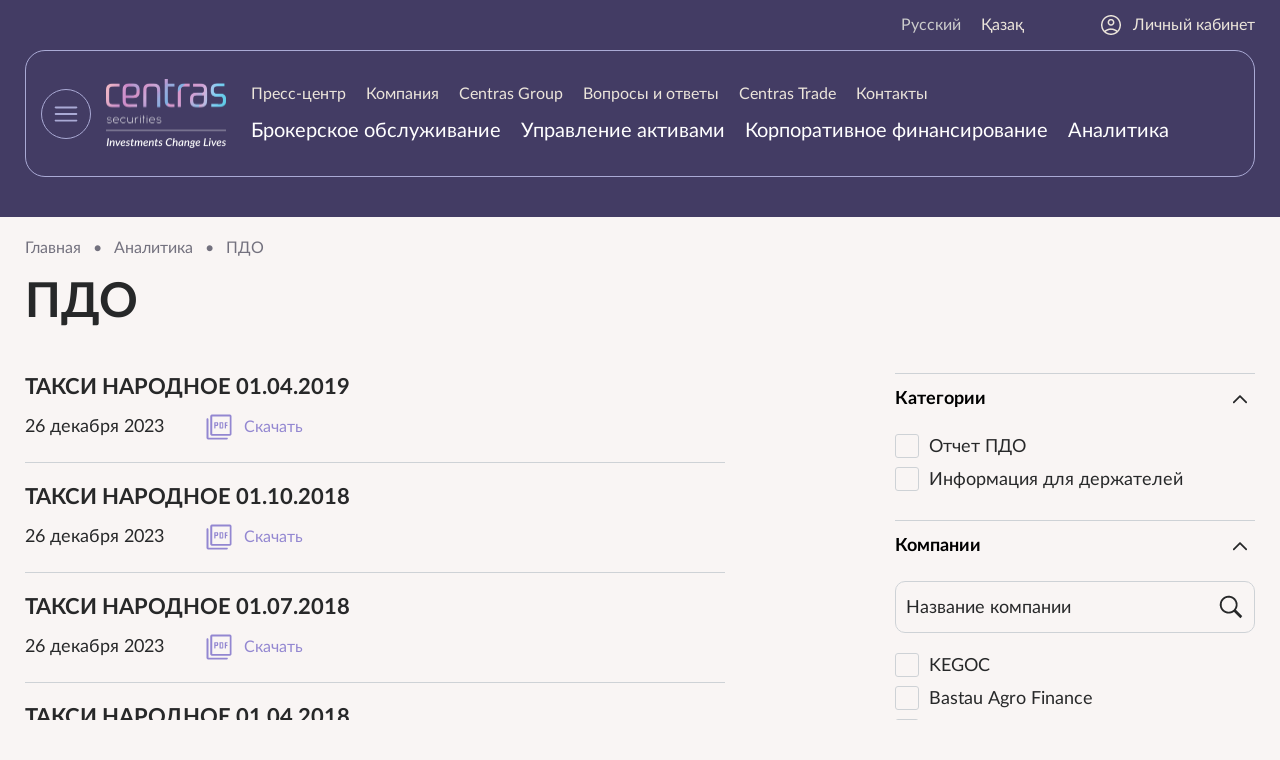

--- FILE ---
content_type: text/html; charset=utf-8
request_url: https://cesec.kz/pdo/page/51
body_size: 9591
content:
<!DOCTYPE HTML>
<!-- (c) Panther Web Solutions | https://pantera.kz -->
<html class="no-js" lang="ru">
<head>
<title>ПДО - Centras Securities</title>
<meta charset="utf-8"/>
<meta http-equiv="x-ua-compatible" content="ie=edge"/>
<meta name="viewport" content="width=device-width, initial-scale=1.0, maximum-scale=1.0, user-scalable=no"/>

<meta name="robots" content="index, follow"/>
<meta property="og:type" content="website"/>
<meta property="og:site_name" content="Centras Securities"/>
<meta property="og:title" content="ПДО"/>
<meta property="og:description" content=""/>
<meta property="og:url" content="https://cesec.kz/pdo/"/>
<meta property="og:locale" content="ru_RU"/>
<meta property="fb:app_id" content=""/>
<link rel="canonical" href="https://cesec.kz/pdo"/>
<meta name="template" content="Основная страница"/>
<meta name="SKYPE_TOOLBAR" content="SKYPE_TOOLBAR_PARSER_COMPATIBLE"/>
<meta name="format-detection" content="telephone=no"/>

<link rel="apple-touch-icon" sizes="180x180" href="/images/favicon/apple-touch-icon.png">
<link rel="icon" type="image/png" sizes="32x32" href="/images/favicon/favicon-32x32.png">
<link rel="icon" type="image/png" sizes="16x16" href="/images/favicon/favicon-16x16.png">
<link rel="manifest" href="/images/favicon/site.webmanifest">
<link rel="mask-icon" href="/images/favicon/safari-pinned-tab.svg" color="#433c64">
<link rel="shortcut icon" href="/images/favicon/favicon.ico">
<meta name="apple-mobile-web-app-title" content="Centras Securities">
<meta name="application-name" content="Centras Securities">
<meta name="msapplication-TileColor" content="#433c64">
<meta name="msapplication-config" content="/images/favicon/browserconfig.xml">
<meta name="theme-color" content="#433c64">

<link rel="stylesheet" type="text/css" href="/client/dist/main.css?h=24c6d788fd5b4c526f746818345e1cfd">

<script src="/client/dist/main.js?h=7b205d26f9a5d07d7986eaf3016e536e"></script>
<script src="/strings-js.php?lang=1&h=c534cf547a233f05?h="></script>

<!-- Google tag (gtag.js) -->
<script async src="https://www.googletagmanager.com/gtag/js?id=G-C2QNYJLSW6"></script>
<script>
  window.dataLayer = window.dataLayer || [];
  function gtag(){dataLayer.push(arguments);}
  gtag('js', new Date());

  gtag('config', 'G-C2QNYJLSW6');
</script>
</head>
<body class="template-default lang-ru webp-supported">
<!-- Yandex.Metrika counter -->
<script type="text/javascript" >
   (function(m,e,t,r,i,k,a){m[i]=m[i]||function(){(m[i].a=m[i].a||[]).push(arguments)};
   m[i].l=1*new Date();
   for (var j = 0; j < document.scripts.length; j++) {if (document.scripts[j].src === r) { return; }}
   k=e.createElement(t),a=e.getElementsByTagName(t)[0],k.async=1,k.src=r,a.parentNode.insertBefore(k,a)})
   (window, document, "script", "https://mc.yandex.ru/metrika/tag.js", "ym");

   ym(96206215, "init", {
        clickmap:true,
        trackLinks:true,
        accurateTrackBounce:true,
        webvisor:true
   });
</script>
<noscript><div><img src="https://mc.yandex.ru/watch/96206215" style="position:absolute; left:-9999px;" alt="" /></div></noscript>
<!-- /Yandex.Metrika counter -->

<!-- Шаблон страницы - Начало -->
    <div class="menu-main" data-widget="menuMain">
        <div class="center-wrap-wide">
            <div class="top">
                <img class="logo" src="/images/logo.png">
                <button type="button" class="close"><span class="icon" data-icon="menu-close"></span></button>
            </div>
            <div class="columns" itemscope itemtype="http://schema.org/SiteNavigationElement">
                <meta itemprop="name" content="Главное меню">
    <nav class="menu column">
        <ul class="menu-list menu-list-level-1">
                <li class="menu-item">
                    <a class="menu-link" href="/press-centr/" itemprop="url">
                        <span class="menu-text" itemprop="name">
                            Пресс-центр
                        </span>
                    </a>
    <nav class="menu column">
        <ul class="menu-list menu-list-level-2">
                <li class="menu-item">
                    <a class="menu-link" href="/press-centr/cat/1" itemprop="url">
                        <span class="menu-text" itemprop="name">
                            Новости компании
                        </span>
                    </a>
                </li>
                <li class="menu-item">
                    <a class="menu-link" href="/press-centr/cat/3" itemprop="url">
                        <span class="menu-text" itemprop="name">
                            Уведомления
                        </span>
                    </a>
                </li>
        </ul>
    </nav>
                </li>
                <li class="menu-item">
                    <a class="menu-link" href="/kompaniya/" itemprop="url">
                        <span class="menu-text" itemprop="name">
                            Компания
                        </span>
                    </a>
    <nav class="menu column">
        <ul class="menu-list menu-list-level-2">
                <li class="menu-item">
                    <a class="menu-link" href="/sovet-direktorov-i-pravlenie/" itemprop="url">
                        <span class="menu-text" itemprop="name">
                            Совет Директоров и Правление
                        </span>
                    </a>
                </li>
                <li class="menu-item">
                    <a class="menu-link" href="/finansovaya-otchetnost/" itemprop="url">
                        <span class="menu-text" itemprop="name">
                            Финансовая отчетность
                        </span>
                    </a>
                </li>
        </ul>
    </nav>
                </li>
                <li class="menu-item">
                    <a class="menu-link" href="https://centras.kz" itemprop="url">
                        <span class="menu-text" itemprop="name">
                            Centras Group
                        </span>
                    </a>
                </li>
        </ul>
    </nav>
    <nav class="menu column">
        <ul class="menu-list menu-list-level-1">
                <li class="menu-item">
                    <a class="menu-link" href="/voprosy-i-otvety/" itemprop="url">
                        <span class="menu-text" itemprop="name">
                            Вопросы и ответы
                        </span>
                    </a>
                </li>
                <li class="menu-item">
                    <a class="menu-link" href="/centras-trade/" itemprop="url">
                        <span class="menu-text" itemprop="name">
                            Centras Trade
                        </span>
                    </a>
    <nav class="menu column">
        <ul class="menu-list menu-list-level-2">
                <li class="menu-item">
                    <a class="menu-link" href="/politika-konfidencialnosti/" itemprop="url">
                        <span class="menu-text" itemprop="name">
                            Политика конфиденциальности
                        </span>
                    </a>
                </li>
        </ul>
    </nav>
                </li>
                <li class="menu-item">
                    <a class="menu-link" href="/kontakty/" itemprop="url">
                        <span class="menu-text" itemprop="name">
                            Контакты
                        </span>
                    </a>
                </li>
                <li class="menu-item">
                    <a class="menu-link" href="/brokerskoe-obsluzhivanie/" itemprop="url">
                        <span class="menu-text" itemprop="name">
                            Брокерское обслуживание
                        </span>
                    </a>
                </li>
        </ul>
    </nav>
    <nav class="menu column">
        <ul class="menu-list menu-list-level-1">
                <li class="menu-item">
                    <a class="menu-link" href="/upravlenie-aktivami/" itemprop="url">
                        <span class="menu-text" itemprop="name">
                            Управление активами
                        </span>
                    </a>
    <nav class="menu column">
        <ul class="menu-list menu-list-level-2">
                <li class="menu-item">
                    <a class="menu-link" href="/doveritelnoe-upravlenie/" itemprop="url">
                        <span class="menu-text" itemprop="name">
                            Доверительное управление
                        </span>
                    </a>
                </li>
                <li class="menu-item">
                    <a class="menu-link" href="/upravlenie-pensionnymi-aktivami/" itemprop="url">
                        <span class="menu-text" itemprop="name">
                            Управление пенсионными активами
                        </span>
                    </a>
                </li>
                <li class="menu-item">
                    <a class="menu-link" href="/ipif-sentras-globalnye-rynki/" itemprop="url">
                        <span class="menu-text" itemprop="name">
                            ИПИФ «Сентрас-Глобальные рынки»
                        </span>
                    </a>
                </li>
                <li class="menu-item">
                    <a class="menu-link" href="/ipif-fond-evroobligaciy/" itemprop="url">
                        <span class="menu-text" itemprop="name">
                            ИПИФ «Фонд еврооблигаций»
                        </span>
                    </a>
                </li>
                <li class="menu-item">
                    <a class="menu-link" href="/opif-kaznacheystvo/" itemprop="url">
                        <span class="menu-text" itemprop="name">
                            ОПИФ «Казначейство»
                        </span>
                    </a>
                </li>
        </ul>
    </nav>
                </li>
                <li class="menu-item">
                    <a class="menu-link" href="/korporativnoe-finansirovanie/" itemprop="url">
                        <span class="menu-text" itemprop="name">
                            Корпоративное финансирование
                        </span>
                    </a>
                </li>
                <li class="menu-item is-current">
                    <a class="menu-link" href="/analitika/" itemprop="url">
                        <span class="menu-text" itemprop="name">
                            Аналитика
                        </span>
                    </a>
    <nav class="menu column">
        <ul class="menu-list menu-list-level-2">
                <li class="menu-item is-current">
                    <a class="menu-link" href="/pdo/" itemprop="url">
                        <span class="menu-text" itemprop="name">
                            ПДО
                        </span>
                    </a>
                </li>
                <li class="menu-item">
                    <a class="menu-link" href="/issledovaniya/" itemprop="url">
                        <span class="menu-text" itemprop="name">
                            Исследования
                        </span>
                    </a>
                </li>
        </ul>
    </nav>
                </li>
        </ul>
    </nav>
            </div>
        </div>
    </div>


<div class="page-wrap">
    <div class="page-header">
        <div class="top center-wrap-wide">
                <div class="langs-block">
            <a href="/" hreflang="ru" class="lang-link current">Русский</a>
            <a href="/kk/" hreflang="kk" class="lang-link">Қазақ</a>
    </div>

            <a class="personal-account-link" href="https://my.cesec.kz"><img class="icon" width="24" height="24" alt="" data-icon="personal-account"/>Личный кабинет</a>
        </div>
        <div class="center-wrap-wide">
            <div class="bottom">
                <button class="menu-button" type="button" data-widget="menuMainButton"><span class="icon icon-open" data-icon="menu"></span><span class="icon icon-close" data-icon="menu-close-2"></span></button>
                <a class="logo-link" href="/">
                    <img class="logo" src="/images/logo.png"/>
                </a>
                <div class="bottom-right">
                        <nav class="menu menu-top-1" itemscope itemtype="http://schema.org/SiteNavigationElement">
        <meta itemprop="name" content="Верхнее меню">
        <ul class="menu-list">
                <li class="menu-item">
                    <a class="menu-link" href="/press-centr/cat/1" itemprop="url">
                        <span class="menu-text" itemprop="name">
                            Пресс-центр
                        </span>
                    </a>
                </li>
                <li class="menu-item">
                    <a class="menu-link" href="/kompaniya/" itemprop="url">
                        <span class="menu-text" itemprop="name">
                            Компания
                        </span>
                    </a>
                </li>
                <li class="menu-item">
                    <a class="menu-link" href="https://centras.kz" itemprop="url">
                        <span class="menu-text" itemprop="name">
                            Centras Group
                        </span>
                    </a>
                </li>
                <li class="menu-item">
                    <a class="menu-link" href="/voprosy-i-otvety/" itemprop="url">
                        <span class="menu-text" itemprop="name">
                            Вопросы и ответы
                        </span>
                    </a>
                </li>
                <li class="menu-item">
                    <a class="menu-link" href="/centras-trade/" itemprop="url">
                        <span class="menu-text" itemprop="name">
                            Centras Trade
                        </span>
                    </a>
                </li>
                <li class="menu-item">
                    <a class="menu-link" href="/kontakty/" itemprop="url">
                        <span class="menu-text" itemprop="name">
                            Контакты
                        </span>
                    </a>
                </li>
        </ul>
    </nav>

                        <nav class="menu menu-top-2" itemscope itemtype="http://schema.org/SiteNavigationElement">
        <meta itemprop="name" content="Верхнее меню">
        <ul class="menu-list">
                <li class="menu-item">
                    <a class="menu-link" href="/brokerskoe-obsluzhivanie/" itemprop="url">
                        <span class="menu-text" itemprop="name">
                            Брокерское обслуживание
                        </span>
                    </a>
                </li>
                <li class="menu-item">
                    <a class="menu-link" href="/upravlenie-aktivami/" itemprop="url">
                        <span class="menu-text" itemprop="name">
                            Управление активами
                        </span>
                    </a>
                </li>
                <li class="menu-item">
                    <a class="menu-link" href="/korporativnoe-finansirovanie/" itemprop="url">
                        <span class="menu-text" itemprop="name">
                            Корпоративное финансирование
                        </span>
                    </a>
                </li>
                <li class="menu-item">
                    <a class="menu-link" href="/analitika/" itemprop="url">
                        <span class="menu-text" itemprop="name">
                            Аналитика
                        </span>
                    </a>
                </li>
        </ul>
    </nav>

                </div>
                <div class="bottom-right-mobile">
                        <div class="langs-block">
            <a href="/" hreflang="ru" class="lang-link current">Русский</a>
            <a href="/kk/" hreflang="kk" class="lang-link">Қазақ</a>
    </div>

                    <a class="personal-account-link" href="https://my.cesec.kz"><img class="icon" width="24" height="24" alt="" data-icon="personal-account"/>Личный кабинет</a>
                </div>
            </div>
        </div>
    </div>
    <div class="page-content">
        <div class="center-wrap">
    
        <div class="bread-crumbs" itemscope itemtype="https://schema.org/BreadcrumbList">
                <span class="bread-crumbs-element" itemprop="itemListElement" itemscope itemtype="https://schema.org/ListItem">
                        <a  class="bread-crumbs-link" itemprop="item" href="/">
                            <span class="bread-crumbs-name" itemprop="name">Главная</span>
                        </a>
                        <meta itemprop="position" content="1">
                </span>
                <span class="separator">•</span>
                <span class="bread-crumbs-element" itemprop="itemListElement" itemscope itemtype="https://schema.org/ListItem">
                        <a  class="bread-crumbs-link" itemprop="item" href="/analitika/">
                            <span class="bread-crumbs-name" itemprop="name">Аналитика</span>
                        </a>
                        <meta itemprop="position" content="2">
                </span>
                <span class="separator">•</span>
                <span class="bread-crumbs-element" itemprop="itemListElement" itemscope itemtype="https://schema.org/ListItem">
                        <span class="bread-crumbs-name" itemprop="name">ПДО</span>
                        <meta itemprop="position" content="3">
                </span>
                
        </div>
        <h1 class="page-title">ПДО</h1>
</div>
        <div class="news-list-page center-wrap">

        <button type="button" class="mobile-filter-button outline-button" data-widget="mobileFiltersButton"><span class="icon" data-icon="filter"></span>Фильтр</button>
        <div class="news-list-columns">
            <div class="news-list-content">
                <div class="news-list">
                        <div class="news-row">
                                <a class="news-row-title" href="/download/files/TAKSI_NARODNOE_/01.04.2019.pdf" download="ПДО ТАКСИ НАРОДНОЕ 01.04.2019.pdf" sitemap="no">ТАКСИ НАРОДНОЕ 01.04.2019</a>
                            <div class="news-row-description"></div>
                            <div class="news-row-bottom">
                                <div class="news-row-date">26 декабря 2023</div>
                                <a class="news-download-button" href="/download/files/TAKSI_NARODNOE_/01.04.2019.pdf" download="ПДО ТАКСИ НАРОДНОЕ 01.04.2019.pdf" sitemap="no">
                                    <span class="tooltip">ПДО ТАКСИ НАРОДНОЕ 01.04.2019</span>
                                    <span class="icon" data-icon="pdf"></span>Скачать
                                </a>
                            </div>
                        </div>
                        <div class="news-row">
                                <a class="news-row-title" href="/download/files/TAKSI_NARODNOE_/01.10.2018.pdf" download="ПДО ТАКСИ НАРОДНОЕ 01.10.2018.pdf" sitemap="no">ТАКСИ НАРОДНОЕ 01.10.2018</a>
                            <div class="news-row-description"></div>
                            <div class="news-row-bottom">
                                <div class="news-row-date">26 декабря 2023</div>
                                <a class="news-download-button" href="/download/files/TAKSI_NARODNOE_/01.10.2018.pdf" download="ПДО ТАКСИ НАРОДНОЕ 01.10.2018.pdf" sitemap="no">
                                    <span class="tooltip">ПДО ТАКСИ НАРОДНОЕ 01.10.2018</span>
                                    <span class="icon" data-icon="pdf"></span>Скачать
                                </a>
                            </div>
                        </div>
                        <div class="news-row">
                                <a class="news-row-title" href="/download/files/TAKSI_NARODNOE_/01.07.2018.pdf" download="ПДО ТАКСИ НАРОДНОЕ 01.07.2018.pdf" sitemap="no">ТАКСИ НАРОДНОЕ 01.07.2018</a>
                            <div class="news-row-description"></div>
                            <div class="news-row-bottom">
                                <div class="news-row-date">26 декабря 2023</div>
                                <a class="news-download-button" href="/download/files/TAKSI_NARODNOE_/01.07.2018.pdf" download="ПДО ТАКСИ НАРОДНОЕ 01.07.2018.pdf" sitemap="no">
                                    <span class="tooltip">ПДО ТАКСИ НАРОДНОЕ 01.07.2018</span>
                                    <span class="icon" data-icon="pdf"></span>Скачать
                                </a>
                            </div>
                        </div>
                        <div class="news-row">
                                <a class="news-row-title" href="/download/files/TAKSI_NARODNOE_/01.04.2018.pdf" download="ПДО ТАКСИ НАРОДНОЕ 01.04.2018.pdf" sitemap="no">ТАКСИ НАРОДНОЕ 01.04.2018</a>
                            <div class="news-row-description"></div>
                            <div class="news-row-bottom">
                                <div class="news-row-date">26 декабря 2023</div>
                                <a class="news-download-button" href="/download/files/TAKSI_NARODNOE_/01.04.2018.pdf" download="ПДО ТАКСИ НАРОДНОЕ 01.04.2018.pdf" sitemap="no">
                                    <span class="tooltip">ПДО ТАКСИ НАРОДНОЕ 01.04.2018</span>
                                    <span class="icon" data-icon="pdf"></span>Скачать
                                </a>
                            </div>
                        </div>
                        <div class="news-row">
                                <a class="news-row-title" href="/download/files/TAKSI_NARODNOE_/01.01.2018.pdf" download="ПДО ТАКСИ НАРОДНОЕ 01.01.2018.pdf" sitemap="no">ТАКСИ НАРОДНОЕ 01.01.2018</a>
                            <div class="news-row-description"></div>
                            <div class="news-row-bottom">
                                <div class="news-row-date">26 декабря 2023</div>
                                <a class="news-download-button" href="/download/files/TAKSI_NARODNOE_/01.01.2018.pdf" download="ПДО ТАКСИ НАРОДНОЕ 01.01.2018.pdf" sitemap="no">
                                    <span class="tooltip">ПДО ТАКСИ НАРОДНОЕ 01.01.2018</span>
                                    <span class="icon" data-icon="pdf"></span>Скачать
                                </a>
                            </div>
                        </div>
                        <div class="news-row">
                                <a class="news-row-title" href="/download/files/TAKSI_NARODNOE_/01.10.2017.pdf" download="ПДО ТАКСИ НАРОДНОЕ 01.10.2017.pdf" sitemap="no">ТАКСИ НАРОДНОЕ 01.10.2017</a>
                            <div class="news-row-description"></div>
                            <div class="news-row-bottom">
                                <div class="news-row-date">26 декабря 2023</div>
                                <a class="news-download-button" href="/download/files/TAKSI_NARODNOE_/01.10.2017.pdf" download="ПДО ТАКСИ НАРОДНОЕ 01.10.2017.pdf" sitemap="no">
                                    <span class="tooltip">ПДО ТАКСИ НАРОДНОЕ 01.10.2017</span>
                                    <span class="icon" data-icon="pdf"></span>Скачать
                                </a>
                            </div>
                        </div>
                </div>
                <div class="pagination"><a href="/pdo/page/50" class="pagination-prev" rel="nofollow" data-icon-inside="pagination-prev"></a><a href="/pdo/" class="pagination-item">1</a><span class="pagination-dots">...</span><a href="/pdo/page/49" class="pagination-item">49</a><a href="/pdo/page/50" class="pagination-item">50</a><span class="pagination-current">51</span><a href="/pdo/page/52" class="pagination-item">52</a><a href="/pdo/page/53" class="pagination-item">53</a><span class="pagination-dots">...</span><a href="/pdo/page/175" class="pagination-item">175</a><a href="/pdo/page/52" class="pagination-next" rel="nofollow" data-icon-inside="pagination-next"></a></div>
            </div>
            <div class="filters">
                <button type="button" class="mobile-filter-close-button" data-widget="mobileFiltersCloseButton"><span class="icon" data-icon="menu-close"></span></button>
                <div class="filters-content" data-widget="filters" data-base-url="/pdo/" data-filter-data="[]">
                    <div class="filter collapse" data-widget="collapse" data-state="open" style="order: 10">
                        <button type="button" class="filter-title collapse-toggle">
                            Категории
                            <span class="icon" data-icon="drop-down"></span>
                        </button>
                        <div class="collapse-wrap">
                            <div class="collapse-content">
                                <div class="folder" data-widget="folder" data-state="closed" data-collapsed-height="165">
                                    <div class="folder-wrap">
                                        <div class="folder-content filter-checkboxes-list">
                                                <button data-filter-name="cat" data-filter-value="31" class="filter-checkbox">Отчет ПДО</button>
                                                <button data-filter-name="cat" data-filter-value="33" class="filter-checkbox">Информация для держателей</button>
                                        </div>
                                    </div>
                                    <button type="button" class="folder-open"><span class="icon" data-icon="more-plus"></span>Еще</button>
                                    <button type="button" class="folder-close"><span class="icon" data-icon="more-minus"></span>Скрыть</button>
                                </div>
                            </div>
                        </div>
                    </div>

                        <div class="filter collapse" data-widget="collapse" data-state="open" style="order: 10000">
                            <button type="button" class="filter-title collapse-toggle">
                                Компании
                                <span class="icon" data-icon="drop-down"></span>
                            </button>
                            <div class="collapse-wrap">
                                <div class="collapse-content">
                                        <div class="floating-label-input name-wrap field-error-target search-field-wrap">
                                            <input class="input-field search-field" type="text" placeholder="&nbsp;">
                                            <span class="input-label">Название компании</span>
                                        </div>
                                        <div class="folder" data-widget="folder" data-state="closed" data-collapsed-height="165">
                                            <div class="folder-wrap">
                                                <div class="folder-content filter-checkboxes-list">
                                                        <button data-searchable="KEGOC" data-filter-name="filter:kompanii" data-filter-value="11" class="filter-searchable filter-checkbox">KEGOC</button>
                                                        <button data-searchable="Bastau Agro Finance" data-filter-name="filter:kompanii" data-filter-value="29" class="filter-searchable filter-checkbox">Bastau Agro Finance</button>
                                                        <button data-searchable="ТОО СФК W Invest" data-filter-name="filter:kompanii" data-filter-value="30" class="filter-searchable filter-checkbox">ТОО СФК W Invest</button>
                                                        <button data-searchable="Astana Gas KMG" data-filter-name="filter:kompanii" data-filter-value="31" class="filter-searchable filter-checkbox">Astana Gas KMG</button>
                                                        <button data-searchable="ТОО «Жаркент Газ Сервис»" data-filter-name="filter:kompanii" data-filter-value="32" class="filter-searchable filter-checkbox">ТОО «Жаркент Газ Сервис»</button>
                                                        <button data-searchable="ТОО «СФК «TRUST»" data-filter-name="filter:kompanii" data-filter-value="33" class="filter-searchable filter-checkbox">ТОО «СФК «TRUST»</button>
                                                        <button data-searchable="ТОО «ЦАСО»" data-filter-name="filter:kompanii" data-filter-value="34" class="filter-searchable filter-checkbox">ТОО «ЦАСО»</button>
                                                        <button data-searchable="ТОО «СФК «FINANCE INVESTMENT GROUP»" data-filter-name="filter:kompanii" data-filter-value="36" class="filter-searchable filter-checkbox">ТОО «СФК «FINANCE INVESTMENT GROUP»</button>
                                                        <button data-searchable="TОО «AGROFINANCE»" data-filter-name="filter:kompanii" data-filter-value="37" class="filter-searchable filter-checkbox">TОО «AGROFINANCE»</button>
                                                        <button data-searchable="ТОО «GOLDEN COMPASS JAMBYL»" data-filter-name="filter:kompanii" data-filter-value="38" class="filter-searchable filter-checkbox">ТОО «GOLDEN COMPASS JAMBYL»</button>
                                                        <button data-searchable="АО «ЖИЛИЩНЫЙ СТРОИТЕЛЬНЫЙ СБЕРЕГАТЕЛЬНЫЙ БАНК КАЗАХСТАНА»" data-filter-name="filter:kompanii" data-filter-value="39" class="filter-searchable filter-checkbox">АО «ЖИЛИЩНЫЙ СТРОИТЕЛЬНЫЙ СБЕРЕГАТЕЛЬНЫЙ БАНК КАЗАХСТАНА»</button>
                                                        <button data-searchable="ТОО «СФК «DSFK»" data-filter-name="filter:kompanii" data-filter-value="40" class="filter-searchable filter-checkbox">ТОО «СФК «DSFK»</button>
                                                        <button data-searchable="АО «ФРИДОМ ФИНАНС»" data-filter-name="filter:kompanii" data-filter-value="41" class="filter-searchable filter-checkbox">АО «ФРИДОМ ФИНАНС»</button>
                                                        <button data-searchable="АО «БАСТ»" data-filter-name="filter:kompanii" data-filter-value="42" class="filter-searchable filter-checkbox">АО «БАСТ»</button>
                                                        <button data-searchable="АО &quot;НАЦИОНАЛЬНАЯ КОМПАНИЯ «ПРОДОВОЛЬСТВЕННАЯ КОНТРАКТНАЯ КОРПОРАЦИЯ&quot;" data-filter-name="filter:kompanii" data-filter-value="43" class="filter-searchable filter-checkbox">АО "НАЦИОНАЛЬНАЯ КОМПАНИЯ «ПРОДОВОЛЬСТВЕННАЯ КОНТРАКТНАЯ КОРПОРАЦИЯ"</button>
                                                        <button data-searchable="ТОО «КОМПАНИЯ ФАЭТОН»" data-filter-name="filter:kompanii" data-filter-value="44" class="filter-searchable filter-checkbox">ТОО «КОМПАНИЯ ФАЭТОН»</button>
                                                        <button data-searchable="ТОО «БЕК+»" data-filter-name="filter:kompanii" data-filter-value="45" class="filter-searchable filter-checkbox">ТОО «БЕК+»</button>
                                                        <button data-searchable="АО «НУРБАНК»" data-filter-name="filter:kompanii" data-filter-value="46" class="filter-searchable filter-checkbox">АО «НУРБАНК»</button>
                                                        <button data-searchable="АО «СевКазЭнерго»" data-filter-name="filter:kompanii" data-filter-value="47" class="filter-searchable filter-checkbox">АО «СевКазЭнерго»</button>
                                                        <button data-searchable="АО «ПАВЛОДАРЭНЕРГО»" data-filter-name="filter:kompanii" data-filter-value="48" class="filter-searchable filter-checkbox">АО «ПАВЛОДАРЭНЕРГО»</button>
                                                        <button data-searchable="ТОО «ТОРГОВЫЙ ДОМ АМАНАТ»" data-filter-name="filter:kompanii" data-filter-value="49" class="filter-searchable filter-checkbox">ТОО «ТОРГОВЫЙ ДОМ АМАНАТ»</button>
                                                        <button data-searchable="АО «CIRCLE MARITIME INVEST»" data-filter-name="filter:kompanii" data-filter-value="50" class="filter-searchable filter-checkbox">АО «CIRCLE MARITIME INVEST»</button>
                                                        <button data-searchable="ТОО «АКТОБЕ НЕФТЕПЕРЕРАБОТКА»" data-filter-name="filter:kompanii" data-filter-value="51" class="filter-searchable filter-checkbox">ТОО «АКТОБЕ НЕФТЕПЕРЕРАБОТКА»</button>
                                                        <button data-searchable="ТОО «СФК «UNION TRUST»" data-filter-name="filter:kompanii" data-filter-value="52" class="filter-searchable filter-checkbox">ТОО «СФК «UNION TRUST»</button>
                                                        <button data-searchable="ТОО «СФК «BAG»" data-filter-name="filter:kompanii" data-filter-value="53" class="filter-searchable filter-checkbox">ТОО «СФК «BAG»</button>
                                                        <button data-searchable="ТОО &quot;MAGNUM CASH&amp;CARRY&quot;" data-filter-name="filter:kompanii" data-filter-value="54" class="filter-searchable filter-checkbox">ТОО "MAGNUM CASH&amp;CARRY"</button>
                                                        <button data-searchable="АО «GOLDEN COMPASS CAPITAL»" data-filter-name="filter:kompanii" data-filter-value="55" class="filter-searchable filter-checkbox">АО «GOLDEN COMPASS CAPITAL»</button>
                                                        <button data-searchable="АО «ЦЕНТРАЛЬНО-АЗИАТСКАЯ ЭЛЕКТРОЭНЕРГЕТИЧЕСКАЯ КОРПОРАЦИЯ»" data-filter-name="filter:kompanii" data-filter-value="56" class="filter-searchable filter-checkbox">АО «ЦЕНТРАЛЬНО-АЗИАТСКАЯ ЭЛЕКТРОЭНЕРГЕТИЧЕСКАЯ КОРПОРАЦИЯ»</button>
                                                        <button data-searchable="АО «FIRST HEARTLAND JUSAN BANK»" data-filter-name="filter:kompanii" data-filter-value="57" class="filter-searchable filter-checkbox">АО «FIRST HEARTLAND JUSAN BANK»</button>
                                                        <button data-searchable="АО «ASIACREDIT BANK (АЗИЯКРЕДИТ БАНК)»" data-filter-name="filter:kompanii" data-filter-value="58" class="filter-searchable filter-checkbox">АО «ASIACREDIT BANK (АЗИЯКРЕДИТ БАНК)»</button>
                                                        <button data-searchable="ДБ АО «СБЕРБАНК РОССИИ»" data-filter-name="filter:kompanii" data-filter-value="59" class="filter-searchable filter-checkbox">ДБ АО «СБЕРБАНК РОССИИ»</button>
                                                        <button data-searchable="ТОО «BIOTRON GROUP»" data-filter-name="filter:kompanii" data-filter-value="60" class="filter-searchable filter-checkbox">ТОО «BIOTRON GROUP»</button>
                                                        <button data-searchable="АО «KASPI BANK»" data-filter-name="filter:kompanii" data-filter-value="61" class="filter-searchable filter-checkbox">АО «KASPI BANK»</button>
                                                        <button data-searchable="АО «КАЗАХСТАН КАГАЗЫ»" data-filter-name="filter:kompanii" data-filter-value="62" class="filter-searchable filter-checkbox">АО «КАЗАХСТАН КАГАЗЫ»</button>
                                                        <button data-searchable="АО «БАНК «BANK RBK»" data-filter-name="filter:kompanii" data-filter-value="63" class="filter-searchable filter-checkbox">АО «БАНК «BANK RBK»</button>
                                                        <button data-searchable="АО «ЕВРАЗИЙСКИЙ БАНК»" data-filter-name="filter:kompanii" data-filter-value="64" class="filter-searchable filter-checkbox">АО «ЕВРАЗИЙСКИЙ БАНК»</button>
                                                        <button data-searchable="АО «ХИМФАРМ»" data-filter-name="filter:kompanii" data-filter-value="65" class="filter-searchable filter-checkbox">АО «ХИМФАРМ»</button>
                                                        <button data-searchable="АО «RG BRANDS»" data-filter-name="filter:kompanii" data-filter-value="66" class="filter-searchable filter-checkbox">АО «RG BRANDS»</button>
                                                        <button data-searchable="ТОО «ТАКСИ НАРОДНОЕ»" data-filter-name="filter:kompanii" data-filter-value="67" class="filter-searchable filter-checkbox">ТОО «ТАКСИ НАРОДНОЕ»</button>
                                                        <button data-searchable="ТОО «BIOrganic» (ранее ТОО «ARSENAL SP»)" data-filter-name="filter:kompanii" data-filter-value="68" class="filter-searchable filter-checkbox">ТОО «BIOrganic» (ранее ТОО «ARSENAL SP»)</button>
                                                        <button data-searchable="ДБ АО «БАНК ХОУМ КРЕДИТ»" data-filter-name="filter:kompanii" data-filter-value="69" class="filter-searchable filter-checkbox">ДБ АО «БАНК ХОУМ КРЕДИТ»</button>
                                                        <button data-searchable="АО «КАЗАГРОФИНАНС»" data-filter-name="filter:kompanii" data-filter-value="70" class="filter-searchable filter-checkbox">АО «КАЗАГРОФИНАНС»</button>
                                                        <button data-searchable="АО «БАНК ЦЕНТРКРЕДИТ»" data-filter-name="filter:kompanii" data-filter-value="71" class="filter-searchable filter-checkbox">АО «БАНК ЦЕНТРКРЕДИТ»</button>
                                                        <button data-searchable="ТОО «COMTRADE PRODUCT»" data-filter-name="filter:kompanii" data-filter-value="79" class="filter-searchable filter-checkbox">ТОО «COMTRADE PRODUCT»</button>
                                                        <button data-searchable="АО «ЭКСИМБАНК КАЗАХСТАН»" data-filter-name="filter:kompanii" data-filter-value="72" class="filter-searchable filter-checkbox">АО «ЭКСИМБАНК КАЗАХСТАН»</button>
                                                        <button data-searchable="ТОО «KazWind Energy»" data-filter-name="filter:kompanii" data-filter-value="80" class="filter-searchable filter-checkbox">ТОО «KazWind Energy»</button>
                                                        <button data-searchable="ТОО «Black Biotechnology»" data-filter-name="filter:kompanii" data-filter-value="81" class="filter-searchable filter-checkbox">ТОО «Black Biotechnology»</button>
                                                </div>
                                            </div>
                                            <button type="button" class="folder-open"><span class="icon" data-icon="more-plus"></span>Еще</button>
                                            <button type="button" class="folder-close"><span class="icon" data-icon="more-minus"></span>Скрыть</button>
                                        </div>
                                </div>
                            </div>
                        </div>
                        <div class="filter collapse" data-widget="collapse" data-state="open" style="order: 10000">
                            <button type="button" class="filter-title collapse-toggle">
                                Дата
                                <span class="icon" data-icon="drop-down"></span>
                            </button>
                            <div class="collapse-wrap">
                                <div class="collapse-content">
                                        <div class="floating-label-input name-wrap field-error-target date-field-wrap">
                                            <input class="input-field filter-date" type="text" placeholder="&nbsp;" data-filter-name="filter:date" data-value="null">
                                            <span class="input-label">Выбрать период</span>
                                        </div>
                                        <div class="filter-checkboxes-list">
                                            <button data-period-value="week" class="date-checkbox">Последняя неделя</button>
                                            <button data-period-value="month" class="date-checkbox">Последний месяц</button>
                                            <button data-period-value="quarter" class="date-checkbox">Последний кварталПоследний квартал</button>
                                            <button data-period-value="year" class="date-checkbox">Последний год</button>
                                        </div>
                                </div>
                            </div>
                        </div>

                    <div class="filter-actions">
                        <button type="button" class="button filter-apply">Применить</button>
                        <a href="/pdo/" sitemap="no">Очистить</a>
                    </div>
                </div>
            </div>
        </div>
</div>

    </div>
    <div class="page-footer">
        <div class="content">
            <div class="left">
                    <div class="phones">
                <div class="phone">
                    <a href="tel:+77272598877">+7 (727) 259 88 77</a>
                </div>
    </div>

                <div class="email-wrap"><a class="email" href="mailto:mail@centras.kz">mail@centras.kz</a></div>
            </div>
            <div class="address" data-widget="addressPopupMap" data-map-coords="43.236427, 76.909479" data-map-description="&#60;p&#62;г. Алматы, ул. Манаса, 32А (Бизнес-центр &#038;laquo;SAT&#038;raquo;), второй этаж, офис 201&#60;/p&#62;">Республика Казахстан, 050008, г. Алматы,
ул. Манаса, 32А (Бизнес-центр "SAT"),
второй этаж, офис 201</div>
                <div class="social-links">
                <a class="link" href="https://instagram.com/cesec.kz">
                        <svg width="25" height="25" viewBox="0 0 25 25" xmlns="http://www.w3.org/2000/svg">
<path d="M20.6722 5.82849C20.6722 6.65698 20 7.32922 19.1715 7.32922C18.343 7.32922 17.6708 6.65698 17.6708 5.82849C17.6708 5 18.343 4.32776 19.1715 4.32776C20.0036 4.32776 20.6722 5 20.6722 5.82849ZM12.5 16.6679C10.1999 16.6679 8.33212 14.8038 8.33212 12.5C8.33212 10.1962 10.1962 8.33212 12.5 8.33212C14.8038 8.33212 16.6679 10.1962 16.6679 12.5C16.6679 14.8038 14.8001 16.6679 12.5 16.6679ZM12.5 6.08285C8.95349 6.08285 6.07922 8.95712 6.07922 12.5036C6.07922 16.0501 8.95349 18.9244 12.5 18.9244C16.0465 18.9244 18.9208 16.0501 18.9208 12.5036C18.9208 8.95712 16.0465 6.08285 12.5 6.08285ZM12.5 2.25291C15.8394 2.25291 16.2318 2.26381 17.5509 2.32558C18.7682 2.38009 19.4331 2.58358 19.8728 2.75436C20.4578 2.97965 20.8721 3.25218 21.3118 3.68823C21.7478 4.12427 22.0203 4.54215 22.2456 5.12718C22.4164 5.56686 22.6199 6.2282 22.6744 7.44913C22.7362 8.76817 22.7471 9.16424 22.7471 12.5C22.7471 15.8358 22.7362 16.2318 22.6744 17.5509C22.6199 18.7682 22.4164 19.4331 22.2456 19.8728C22.0203 20.4578 21.7478 20.8721 21.3118 21.3118C20.8757 21.7478 20.4578 22.0203 19.8728 22.2456C19.4331 22.4164 18.7718 22.6199 17.5509 22.6744C16.2318 22.7362 15.8358 22.7471 12.5 22.7471C9.16061 22.7471 8.76817 22.7362 7.44913 22.6744C6.23183 22.6199 5.56686 22.4164 5.12718 22.2456C4.54215 22.0203 4.12791 21.7478 3.68823 21.3118C3.25218 20.8757 2.97965 20.4578 2.75436 19.8728C2.58358 19.4331 2.38009 18.7718 2.32558 17.5509C2.26381 16.2318 2.25291 15.8358 2.25291 12.5C2.25291 9.16061 2.26381 8.76817 2.32558 7.44913C2.38009 6.23183 2.58358 5.56686 2.75436 5.12718C2.97965 4.54215 3.25218 4.12791 3.68823 3.68823C4.12427 3.25218 4.54215 2.97965 5.12718 2.75436C5.56686 2.58358 6.2282 2.38009 7.44913 2.32558C8.76817 2.26381 9.16424 2.25291 12.5 2.25291ZM12.5 0C9.1061 0 8.68096 0.0145349 7.34738 0.0763081C6.01744 0.138081 5.10901 0.348837 4.31323 0.657703C3.49201 0.973837 2.79433 1.40262 2.09666 2.09666C1.39898 2.7907 0.973837 3.48837 0.65407 4.30959C0.345203 5.10538 0.134448 6.01381 0.0726744 7.34375C0.0145349 8.68096 0 9.1061 0 12.5C0 15.8939 0.0145349 16.319 0.0763081 17.6526C0.138081 18.9826 0.348837 19.891 0.657703 20.6868C0.977471 21.508 1.40625 22.2057 2.10029 22.8997C2.79433 23.5938 3.49201 24.0225 4.31323 24.3423C5.10901 24.6512 6.01744 24.8619 7.34738 24.9237C8.68096 24.9855 9.1061 25 12.5 25C15.8939 25 16.319 24.9855 17.6526 24.9237C18.9826 24.8619 19.891 24.6512 20.6868 24.3423C21.508 24.0225 22.2057 23.5938 22.8997 22.8997C23.5938 22.2057 24.0225 21.508 24.3423 20.6868C24.6512 19.891 24.8619 18.9826 24.9237 17.6526C24.9855 16.319 25 15.8939 25 12.5C25 9.1061 24.9855 8.68096 24.9237 7.34738C24.8619 6.01744 24.6512 5.10901 24.3423 4.31323C24.0225 3.49201 23.5938 2.79433 22.8997 2.10029C22.2057 1.40625 21.508 0.977471 20.6868 0.657703C19.891 0.348837 18.9826 0.138081 17.6526 0.0763081C16.3227 0.0145349 15.8939 0 12.5 0Z" fill="currentColor"/>
</svg>

                </a>
                <a class="link" href="https://www.facebook.com/cesec.kz">
                        <svg width="12" height="25" viewBox="0 0 12 25" xmlns="http://www.w3.org/2000/svg">
<path d="M11.5385 8.09356H7.60665V5.50093C7.60665 4.52805 8.2491 4.30035 8.70139 4.30035C9.15367 4.30035 11.4768 4.30035 11.4768 4.30035V0.0155248L7.65804 0C3.41785 0 2.4516 3.19292 2.4516 5.24219V8.09874H0V12.5078H2.4516C2.4516 18.1743 2.4516 25 2.4516 25H7.60665C7.60665 25 7.60665 18.107 7.60665 12.5078H11.0862L11.5385 8.09356Z" fill="currentColor"/>
</svg>

                </a>
                <a class="link" href="https://t.me/centrassecurities">
                        <svg width="25" height="21" viewBox="0 0 25 21" xmlns="http://www.w3.org/2000/svg">
<path d="M23.3125 0.137861L1.16735 8.67744C-0.343973 9.28446 -0.33523 10.1276 0.890063 10.5035L6.57562 12.2771L19.7303 3.97736C20.3524 3.59891 20.9207 3.8025 20.4535 4.21717L9.7956 13.8359H9.7931L9.7956 13.8372L9.40341 19.6976C9.97796 19.6976 10.2315 19.434 10.5538 19.123L13.3153 16.4376L19.0596 20.6806C20.1188 21.2638 20.8794 20.9641 21.143 19.7001L24.9138 1.92896C25.2997 0.38142 24.323 -0.319282 23.3125 0.137861Z" fill="currentColor"/>
</svg>

                </a>
                <a class="link" href="https://wa.me/77013019589">
                        <svg width="25" height="26" viewBox="0 0 25 26" xmlns="http://www.w3.org/2000/svg">
<path d="M12.4996 1.1037e-09C5.59601 0.000143795 -9.0722e-05 5.59682 1.10319e-09 12.5004C8.27021e-05 14.7704 0.618248 16.9975 1.78821 18.9427L1.11916 23.4775C0.945077 24.5886 1.83477 25.1338 2.66441 24.9788L7.7336 24.055C9.24525 24.6787 10.8643 24.9998 12.4996 25C19.4032 25.0001 24.9999 19.404 25 12.5004C25.0001 5.59665 19.4033 -9.08053e-05 12.4996 1.1037e-09ZM8.34853 5.78097C8.5716 5.79042 8.79008 5.87404 8.98828 6.06625C9.04113 6.11751 9.09239 6.17677 9.14211 6.2441L10.315 8.9427C10.5531 9.39017 10.3353 9.81566 10.0822 10.1571L8.95816 11.6739C9.43667 12.416 10.1776 13.2934 11.2555 14.2666C12.3334 15.2399 13.2819 15.8879 14.0689 16.2885L15.4631 15.0159C15.777 14.7294 16.1784 14.4693 16.6478 14.6606L19.4518 15.5531C19.5239 15.5957 19.588 15.6404 19.6443 15.6878C20.4899 16.3982 19.6414 17.6033 19.1743 18.1206C18.1672 19.2359 16.5389 19.7909 14.8588 19.4636C13.1787 19.1363 11.4155 18.1027 9.41926 16.3003C7.42304 14.4978 6.21568 12.8492 5.71911 11.2111C5.22252 9.573 5.6086 7.89621 6.61566 6.78089C6.96599 6.39289 7.67932 5.75263 8.34853 5.78097Z" fill="currentColor"/>
</svg>

                </a>
    </div>

            <div class="copyrights">
                <div class="copyright">© 2024 Акционерное общество «Сентрас Секьюритиз»</div>
                <div class="copyright"><a href="https://pantera.kz" target="_blank" title="Создание, поддержка и продвижение сайтов в Казахстане">Создание сайта</a> &ndash; Интернет-агентство &laquo;Пантера&raquo;</div>
            </div>
            <div class="bottom">
                <div class="column">
                    Лицензия на занятие брокерско - дилерской деятельностью на рынке ценных бумаг с правом ведения счетов клиентов в качестве номинального держателя №0401200886 от 22.09.2004г., выдана Агентством Республики Казахстан по регулированию и надзору финансового рынка и финансовых организаций.
                </div>
                <div class="column">
                    Лицензия на осуществление деятельности по управлению инвестиционным портфелем без права привлечения добровольных пенсионных взносов №0403200223 от 13.06.2014г., выдана Национальным Банком Республики Казахстан.Лицензия на право проведения банковских операций (в национальной и иностранной валюте): обменные операции с иностранной валютой, за исключением обменных операций с наличной иностранной валютой №3.4.5. от 16.07.2025г., выдана Агентством Республики Казахстан по регулированию и развитию финансового рынка.
                </div>
                <div class="column">
                    Сертификат членства №TM2 018 002 от 02.07.2018 г. на предоставление брокерских услуг, выданный Astana International Exchange.

Письмо о регистрации в качестве участника от 28.11.2024 г. на торговой площадке International Trading System Limited.
                </div>
            </div>
        </div>
    </div>
</div>
<!-- Шаблон страницы - Конец -->
<button type="button" class="scroll-top" data-widget="scrollTop" data-icon-inside="scroll-top"></button>
	

<script type="text/javascript">
window.Application = window.Application || {};

window.Application.config = {
    lang_id: 1,
    lang_code: 'ru',
    page_id: 51,
    session_id: '7920e74a2cefa6458f0f13a34d711950',
    user_id: '0',
    referer: '',
    redirect: '',
    page_static_url: 'pdo',
    page_url: '/pdo/',
    content_url: '',
    request_url: '/pdo/page/51'
};

window.Application.lang = {
    required: 'Не заполнены обязательные поля',
    loading: '',
    close: ''
};
</script>

</body>
</html>

--- FILE ---
content_type: text/css
request_url: https://cesec.kz/client/dist/main.css?h=24c6d788fd5b4c526f746818345e1cfd
body_size: 15842
content:
/*! modern-normalize v2.0.0 | MIT License | https://github.com/sindresorhus/modern-normalize */*,:after,:before{box-sizing:border-box}html{-webkit-text-size-adjust:100%;font-family:system-ui,Segoe UI,Roboto,Helvetica,Arial,sans-serif,Apple Color Emoji,Segoe UI Emoji;line-height:1.15;-moz-tab-size:4;tab-size:4}body{margin:0}hr{color:inherit;height:0}abbr[title]{text-decoration:underline dotted}b,strong{font-weight:bolder}code,kbd,pre,samp{font-family:ui-monospace,SFMono-Regular,Consolas,Liberation Mono,Menlo,monospace;font-size:1em}small{font-size:80%}sub,sup{font-size:75%;line-height:0;position:relative;vertical-align:baseline}sub{bottom:-.25em}sup{top:-.5em}table{border-color:inherit;text-indent:0}button,input,optgroup,select,textarea{font-family:inherit;font-size:100%;line-height:1.15;margin:0}button,select{text-transform:none}[type=button],[type=reset],[type=submit],button{-webkit-appearance:button}::-moz-focus-inner{border-style:none;padding:0}:-moz-focusring{outline:1px dotted ButtonText}:-moz-ui-invalid{box-shadow:none}legend{padding:0}progress{vertical-align:baseline}::-webkit-inner-spin-button,::-webkit-outer-spin-button{height:auto}[type=search]{-webkit-appearance:textfield;outline-offset:-2px}::-webkit-search-decoration{-webkit-appearance:none}::-webkit-file-upload-button{-webkit-appearance:button;font:inherit}summary{display:list-item}.center-wrap,.content-empty,.page-404{margin-left:auto;margin-right:auto;max-width:1320px;padding-left:80px;padding-right:80px;width:100%}@media(max-width:1400px){.center-wrap,.content-empty,.page-404{padding-left:25px;padding-right:25px}}.center-wrap-wide,.page-footer .content{margin-left:auto;margin-right:auto;max-width:1440px;padding-left:80px;padding-right:80px;width:100%}@media(max-width:1400px){.center-wrap-wide,.page-footer .content{padding-left:25px;padding-right:25px}}.button,.page-404 .page-404-button{align-items:center;background:#9387d1;border:none;border-radius:10px;color:#fff;cursor:pointer;display:flex;flex-flow:row nowrap;font-size:18px;height:50px;justify-content:center;padding-left:20px;padding-right:20px;padding-top:2px;text-decoration:none;transition:background-color .3s}.page-404 body.non-touch-device .page-404-button:hover,body.non-touch-device .button:hover,body.non-touch-device .page-404 .page-404-button:hover{background:#72cbcd;color:#fff}.button .icon,.page-404 .page-404-button .icon{margin-right:10px}.outline-button{align-items:center;background:transparent;border:1px solid #9387d1;border-radius:10px;color:#9387d1;cursor:pointer;display:flex;flex-flow:row nowrap;font-size:18px;height:50px;justify-content:center;padding-left:20px;padding-right:20px;padding-top:2px;text-decoration:none;transition:background-color .3s,color .3s,border-color .3s}body.non-touch-device .outline-button:hover{background:#72cbcd;border-color:#72cbcd;color:#fff}.outline-button .icon{margin-right:10px}@font-face{font-family:Lato;font-style:normal;font-weight:900;src:url(assets/Lato-Black.6d20cff5b3255dd0078f.woff2) format("woff2"),url(assets/Lato-Black.6cfa65c63939188f33ef.woff) format("woff");text-rendering:optimizeLegibility}@font-face{font-family:Lato;font-style:italic;font-weight:900;src:url(assets/Lato-BlackItalic.b9c017a718cdeb8538b8.woff2) format("woff2"),url(assets/Lato-BlackItalic.0d0882bc6997a213dace.woff) format("woff");text-rendering:optimizeLegibility}@font-face{font-family:Lato;font-style:normal;font-weight:700;src:url(assets/Lato-Bold.21b3848a32fce5b0f501.woff2) format("woff2"),url(assets/Lato-Bold.89b618086a797a8be0f4.woff) format("woff");text-rendering:optimizeLegibility}@font-face{font-family:Lato;font-style:italic;font-weight:700;src:url(assets/Lato-BoldItalic.e48918f9c91871c0ce3e.woff2) format("woff2"),url(assets/Lato-BoldItalic.3e6b99809852a8290c42.woff) format("woff");text-rendering:optimizeLegibility}@font-face{font-family:Lato;font-style:normal;font-weight:100;src:url(assets/Lato-Hairline.73d2c04510d153b6da52.woff2) format("woff2"),url(assets/Lato-Hairline.7d1b926dcecd9fd7425e.woff) format("woff");text-rendering:optimizeLegibility}@font-face{font-family:Lato;font-style:italic;font-weight:100;src:url(assets/Lato-HairlineItalic.863985d67436f8342e2d.woff2) format("woff2"),url(assets/Lato-HairlineItalic.598d09137818c7135a24.woff) format("woff");text-rendering:optimizeLegibility}@font-face{font-family:Lato;font-style:normal;font-weight:800;src:url(assets/Lato-Heavy.75f024ce11d1fb961e8c.woff2) format("woff2"),url(assets/Lato-Heavy.5b824a726edcf6642539.woff) format("woff");text-rendering:optimizeLegibility}@font-face{font-family:Lato;font-style:italic;font-weight:800;src:url(assets/Lato-HeavyItalic.353a3bb93ba34c9b0476.woff2) format("woff2"),url(assets/Lato-HeavyItalic.e014213d2c1456d5f1af.woff) format("woff");text-rendering:optimizeLegibility}@font-face{font-family:Lato;font-style:italic;font-weight:400;src:url(assets/Lato-Italic.bb5de40edffdbd3ab519.woff2) format("woff2"),url(assets/Lato-Italic.62a9c838c99d073c7ba6.woff) format("woff");text-rendering:optimizeLegibility}@font-face{font-family:Lato;font-style:normal;font-weight:300;src:url(assets/Lato-Light.e244488c8cc2f5337153.woff2) format("woff2"),url(assets/Lato-Light.848f3a6e80058194c450.woff) format("woff");text-rendering:optimizeLegibility}@font-face{font-family:Lato;font-style:italic;font-weight:300;src:url(assets/Lato-LightItalic.dcb1947bf381a2824c71.woff2) format("woff2"),url(assets/Lato-LightItalic.ed49088eb627c1c0155d.woff) format("woff");text-rendering:optimizeLegibility}@font-face{font-family:Lato;font-style:normal;font-weight:500;src:url(assets/Lato-Medium.a071abba7e9bd90947f7.woff2) format("woff2"),url(assets/Lato-Medium.08eb0932dc2145b3f6b2.woff) format("woff");text-rendering:optimizeLegibility}@font-face{font-family:Lato;font-style:italic;font-weight:500;src:url(assets/Lato-MediumItalic.3e22a5367c2e68d6e4ba.woff2) format("woff2"),url(assets/Lato-MediumItalic.9ba7233345056c919454.woff) format("woff");text-rendering:optimizeLegibility}@font-face{font-family:Lato;font-style:normal;font-weight:400;src:url(assets/Lato-Regular.75614cfcfedd509b1f7a.woff2) format("woff2"),url(assets/Lato-Regular.1d2ca94dfba6f8d87cfd.woff) format("woff");text-rendering:optimizeLegibility}@font-face{font-family:Lato;font-style:normal;font-weight:600;src:url(assets/Lato-Semibold.a6069540692725c247f1.woff2) format("woff2"),url(assets/Lato-Semibold.c66465590541129e82d3.woff) format("woff");text-rendering:optimizeLegibility}@font-face{font-family:Lato;font-style:italic;font-weight:600;src:url(assets/Lato-SemiboldItalic.34b49f334f41cea8e365.woff2) format("woff2"),url(assets/Lato-SemiboldItalic.3fdee263fe69b843601f.woff) format("woff");text-rendering:optimizeLegibility}@font-face{font-family:Lato;font-style:normal;font-weight:200;src:url(assets/Lato-Thin.6ae7abff1b20614e4a70.woff2) format("woff2"),url(assets/Lato-Thin.1fd1d41f8c400da7af75.woff) format("woff");text-rendering:optimizeLegibility}@font-face{font-family:Lato;font-style:italic;font-weight:200;src:url(assets/Lato-ThinItalic.46957bf0a71db5883313.woff2) format("woff2"),url(assets/Lato-ThinItalic.546b4809e90728a64a4f.woff) format("woff");text-rendering:optimizeLegibility}body,html{color:#272829;font-family:Lato,sans-serif;font-size:16px;font-weight:400;height:100%;line-height:1.4;scroll-behavior:smooth}body.no-scroll{overflow:hidden;padding-right:var(--scrollbar-width)}a{color:#9387d1;text-decoration:none;transition:color .3s}body.non-touch-device a:hover{color:#e9aabe}.content-empty{background:#ece5db;border-radius:20px;font-size:24px;margin-top:40px;padding:30px;text-align:center}button,button:focus-visible,input,input:focus-visible,select,select:focus-visible,textarea,textarea:focus-visible{outline:none}.menu-list{list-style:none;margin:0;padding:0}img:-moz-broken{opacity:0}.content-title,h1,h2,h3,h4,h5,h6{line-height:1.3;margin:0}h1{font-size:40px;font-weight:700;margin-bottom:25px}@media(max-width:800px){h1{font-size:28px}}.content-title,h2{font-size:30px;font-weight:700;margin-bottom:25px}@media(max-width:800px){.content-title,h2{font-size:24px}}h3{font-size:22px;font-weight:700;margin-bottom:20px}@media(max-width:800px){h3{font-size:20px}}h4{font-size:20px;font-weight:700;margin-bottom:15px}@media(max-width:800px){h4{font-size:18px}}h5{font-size:18px;font-weight:700;margin-bottom:15px}@media(max-width:800px){h5{font-size:18px}}h6{font-size:16px;font-weight:700;margin-bottom:15px}article,li,p,td{font-size:18px}@media(max-width:640px){article,li,p,td{font-size:16px}}ol,p,ul{margin:0 0 15px}ol:last-child,p:last-child,ul:last-child{margin-bottom:0}ul{padding-left:25px}.content-lead{font-size:22px;font-weight:700;line-height:1.3}@media(max-width:640px){.content-lead{font-size:18px}}.floating-label-input{background:#fff;border:1px solid #ced2d6;border-radius:10px;position:relative;transition:opacity .3s,border-color .3s}.floating-label-input:focus-within{border:1px solid #9387d1}.floating-label-input.disabled{cursor:not-allowed;opacity:.5}.floating-label-input.disabled *{cursor:not-allowed}.floating-label-input.field-error{border-color:#e32222}.floating-label-input input:focus~.input-label,.floating-label-input input:not(:focus):not(:placeholder-shown)~.input-label,.floating-label-input textarea:focus~.input-label,.floating-label-input textarea:not(:focus):not(:placeholder-shown)~.input-label{color:#73717e;transform:scale(.777777778) translate3d(0,-11px,.1px)}.floating-label-input .input-field{background:transparent;border:none;border-radius:10px;box-sizing:border-box;font-size:18px;font-weight:400;height:0;min-height:50px;padding:20px 10px 0;width:100%}.floating-label-input textarea.input-field{border-radius:0 0 10px 10px;display:block;height:calc(100% - 25px);margin-top:25px;padding-bottom:8px;padding-top:0;resize:none}.floating-label-input .input-label{color:#272829;font-size:18px;font-weight:400;left:10px;max-width:100%;overflow:hidden;pointer-events:none;position:absolute;text-overflow:ellipsis;top:14px;transform:translateZ(.1px);transform-origin:top left;transition:transform .3s ease,color .3s ease;white-space:nowrap}@keyframes spin{0%{transform:rotate(0deg)}to{transform:rotate(1turn)}}.popup-overlay{align-items:center;background:rgba(0,0,0,.5);bottom:0;display:flex;flex-flow:row nowrap;justify-content:center;left:0;opacity:0;position:fixed;right:0;top:0;transition:opacity .5s,visibility .5s;visibility:hidden;z-index:200}.popup-overlay.visible{opacity:1;visibility:visible}.popup-overlay .popup-window{background:#fff;border-radius:3px;box-shadow:5px 10px 30px rgba(81,61,73,.2);box-sizing:border-box;max-height:calc(100% - 20px);max-width:460px;overflow:auto;position:relative;width:calc(100% - 20px)}.popup-overlay .popup-close-button{background:none;border:none;color:#272829;cursor:pointer;padding:0;position:absolute;right:10px;top:10px;transition:color .3s;z-index:5}body.non-touch-device .popup-overlay .popup-close-button:hover{color:#9387d1}.popup-overlay .popup-close-button svg{display:block}.popup-overlay .popup-content{padding:40px 60px}@media(max-width:400px){.popup-overlay .popup-content{padding:25px}}.popup-overlay .popup-message h1{font-size:22px;font-weight:700;line-height:1.3;margin:0 0 10px;text-align:center}.popup-overlay .popup-message h1:last-child{margin-bottom:0}.popup-overlay .popup-message p{color:#73717e;margin:0 0 10px;text-align:center}.popup-overlay .popup-message p:last-child{margin-bottom:0}.popup-overlay .popup-message li{color:#73717e;margin:0 0 10px}.popup-overlay .popup-message li:last-child{margin-bottom:0}.popup-overlay.message .popup-window{max-width:520px}.page-wrap{align-items:stretch;display:flex;flex-flow:column nowrap;justify-content:flex-start;min-height:100%}.page-header{width:100%}.page-content{flex-grow:1;width:100%}.page-footer{width:100%}body,html{background:#f9f5f4}.page-footer,.page-header{background:#433c64}.page-header{padding-bottom:40px}.template-main .page-header{margin-bottom:40px}@media(max-width:1000px){.page-header{left:0;margin-bottom:0!important;padding-bottom:0;position:fixed;right:0;top:0;z-index:50}}.page-header .logo-link{flex-grow:0;flex-shrink:0}.page-header .logo{display:block;margin-right:40px;width:160px}@media(max-width:1400px){.page-header .logo{margin-right:25px;width:120px}}@media(max-width:1000px){.page-header .logo{width:80px}}.page-header .top{align-items:center;display:flex;flex-flow:row nowrap;justify-content:flex-end;padding-bottom:13px;padding-top:13px}@media(max-width:1000px){.page-header .top{display:none}}.page-header .personal-account-link{align-items:center;color:#ece5db;display:flex;flex-flow:row nowrap;justify-content:flex-start;margin-left:75px}body.non-touch-device .page-header .personal-account-link:hover{color:#e9aabe}.page-header .personal-account-link .icon{margin-right:10px}.page-header .langs-block{align-items:center;display:flex;flex-flow:row nowrap;justify-content:flex-start}.page-header .lang-link{color:#ece5db;margin-right:20px}.page-header .lang-link:last-child{margin-right:0}body.non-touch-device .page-header .lang-link:not(.current):hover{color:#e9aabe}.page-header .lang-link.current{color:#ccc;cursor:default}.page-header .bottom{align-items:center;border:1px solid #aaaad5;border-radius:20px;display:flex;flex-flow:row nowrap;justify-content:flex-start;padding:28px 30px 28px 65px;position:relative}@media(max-width:1400px){.page-header .bottom{padding-left:80px}}@media(max-width:1000px){.page-header .bottom{border:none;height:75px;padding:0}}.page-header .menu-button{background:#433c64;border:1px solid #aaaad5;border-radius:50%;color:#aaaad5;cursor:pointer;height:50px;left:0;margin:-25px;padding:0;position:absolute;top:50%;transition:color .3s,border-color .3s;width:50px}.page-header .menu-button,.page-header .menu-button .icon-open,.page-header .menu-button.open .icon-close{align-items:center;display:flex;flex-flow:row nowrap;justify-content:center}.page-header .menu-button .icon-close,.page-header .menu-button.open .icon-open{display:none}body.non-touch-device .page-header .menu-button:hover{border-color:#e9aabe;color:#e9aabe}@media(max-width:1400px){.page-header .menu-button{left:40px}}@media(max-width:1000px){.page-header .menu-button{border:none;border-radius:0;margin:0 25px 0 0;position:static}.page-header .menu-button .icon{height:40px;width:40px}}.page-header .bottom-right{flex-grow:1;flex-shrink:1}@media(max-width:1000px){.page-header .bottom-right{display:none}}.page-header .bottom-right-mobile{display:none;flex-grow:1;flex-shrink:1}@media(max-width:1000px){.page-header .bottom-right-mobile{align-items:center;display:flex;flex-flow:row nowrap;justify-content:flex-end}}.page-header .bottom-right-mobile .personal-account-link{margin-left:25px}.page-header .bottom-right-mobile .lang-link{margin-right:15px}.page-header .bottom-right-mobile .lang-link:last-child{margin-right:0}@media(max-width:640px){.page-header .bottom-right-mobile .personal-account-link{font-size:0}.page-header .bottom-right-mobile .icon{height:30px;margin-right:0;width:30px}.page-header .bottom-right-mobile .lang-link{margin-right:0}.page-header .bottom-right-mobile .lang-link.current{display:none}}.page-header .menu-list{align-items:center;display:flex;flex-flow:row wrap;justify-content:flex-start;list-style:none}.page-header .menu-item{margin-right:20px}.page-header .menu-item:last-child{margin-right:0}.page-header .menu-top-1{margin-bottom:10px}.page-header .menu-top-1 .menu-link{color:#ece5db}body.non-touch-device .page-header .menu-top-1 .menu-link:hover{color:#e9aabe}.page-header .menu-top-1 .menu-text{font-size:16px}.page-header .menu-top-2 .menu-link{color:#fff}body.non-touch-device .page-header .menu-top-2 .menu-link:hover{color:#e9aabe}.page-header .menu-top-2 .menu-text{font-size:20px;font-weight:400}.page-footer{color:#fff;margin-top:70px;padding-bottom:60px;padding-top:80px}@media(max-width:1000px){.page-footer{padding-bottom:40px;padding-top:40px}}@media(max-width:800px){.page-footer{margin-top:40px}}.page-footer .content{display:grid;grid-template-columns:auto 1fr auto;grid-template-rows:auto 30px auto 40px auto}@media(max-width:1000px){.page-footer .content{grid-template-columns:auto 1fr;grid-template-rows:auto 20px auto 20px auto 20px auto}}@media(max-width:500px){.page-footer .content{grid-template-rows:auto 20px auto 20px auto 20px auto 20px auto}}.page-footer .content .left{grid-column-end:2;grid-column-start:1;grid-row-end:3;grid-row-start:1;margin-right:30px}.page-footer .content .phones{margin-bottom:17px}.page-footer .content .phone{font-size:22px;font-weight:700;line-height:1.3}.page-footer .content .phone a{color:#fff}.page-footer .content .email-wrap{font-size:18px}@media(max-width:500px){.page-footer .content .email-wrap{grid-column-end:4;grid-column-start:1;grid-row-end:4;grid-row-start:3}}.page-footer .content .address{align-self:flex-start;cursor:pointer;font-size:18px;grid-column-end:3;grid-column-start:2;grid-row-end:3;grid-row-start:1;max-width:420px;padding-left:33px;position:relative;transition:color .3s;white-space:pre-wrap}.page-footer .content .address:hover{color:#e9aabe}.page-footer .content .address:before{background:#aaaad5;border-radius:2px;bottom:-5px;content:"";display:block;left:0;position:absolute;top:-5px;width:3px}@media(max-width:1000px){.page-footer .content .address{font-size:16px;max-width:none}}@media(max-width:500px){.page-footer .content .address{grid-column-end:4;grid-column-start:1;grid-row-end:6;grid-row-start:5;padding-left:0}.page-footer .content .address:before{display:none}}.page-footer .content .bottom{align-items:flex-start;background:url("data:image/svg+xml;charset=utf-8,%3Csvg width='1280' height='1' xmlns='http://www.w3.org/2000/svg'%3E%3Cpath stroke='%23AAAAD5' stroke-dasharray='5 5' d='M0 .5h1280'/%3E%3C/svg%3E") top repeat-x;display:flex;flex-flow:row nowrap;gap:40px;grid-column-end:4;grid-column-start:1;grid-row-end:6;grid-row-start:5;justify-content:flex-start;padding-top:40px}@media(max-width:1000px){.page-footer .content .bottom{flex-direction:column;gap:20px;grid-column-end:4;grid-column-start:1;grid-row-end:8;grid-row-start:7}}@media(max-width:500px){.page-footer .content .bottom{grid-row-end:10;grid-row-start:9;padding-top:20px}}.page-footer .content .bottom .column{flex-grow:1;flex-shrink:1;font-size:14px;width:33.33%}@media(max-width:1000px){.page-footer .content .bottom .column{font-size:14px;width:auto}}.page-footer .social-links{align-items:center;align-self:flex-start;display:flex;flex-flow:row nowrap;grid-column-end:4;grid-column-start:3;grid-row-end:3;grid-row-start:1;justify-content:flex-start}@media(max-width:1000px){.page-footer .social-links{grid-column-end:4;grid-column-start:1;grid-row-end:6;grid-row-start:5;margin-bottom:20px}}@media(max-width:500px){.page-footer .social-links{grid-row-end:8;grid-row-start:7;margin-bottom:0}}.page-footer .social-links .link{align-items:center;background:transparent;border:1px solid #fff;border-radius:50%;color:#fff;display:flex;flex-flow:row nowrap;height:70px;justify-content:center;margin-right:10px;transition:background-color .3s,border-color .3s,color .3s;width:70px}@media(max-width:500px){.page-footer .social-links .link{height:50px;width:50px}}body.non-touch-device .page-footer .social-links .link:hover{background:#72cbcd;border:1px solid #72cbcd}.page-footer .social-links .link:last-child{margin-right:0}.page-footer .social-links .link .image{height:auto;max-height:25px;max-width:25px;width:auto}@media(max-width:500px){.page-footer .social-links .link .image,.page-footer .social-links .link svg{transform:scale(.75)}}.page-footer .copyrights{font-size:14px;grid-column-end:4;grid-column-start:3;grid-row-end:4;grid-row-start:3;text-align:right}.page-footer .copyrights a{color:#fff}body.non-touch-device .page-footer .copyrights a:hover{color:#e9aabe}@media(max-width:1000px){.page-footer .copyrights{grid-column-end:4;grid-column-start:1;grid-row-end:10;grid-row-start:9;text-align:left}}@media(max-width:500px){.page-footer .copyrights{grid-row-end:11;grid-row-start:10}}.page-content{padding-top:20px}body.page-beige-background .page-content{background:#f9f5f4 linear-gradient(180deg,#ece5db,#fff) 0 0 no-repeat;background-size:100% 460px}@media(max-width:1000px){body.page-beige-background .page-content{background:#f9f5f4}.page-content{padding-top:100px}}.menu-main{backdrop-filter:blur(5px);background:rgba(67,60,100,.9);bottom:0;left:0;opacity:0;overflow:auto;padding-right:var(--scrollbar-width);position:absolute;right:0;top:0;transition:opacity .5s,visibility .5s;visibility:hidden;z-index:100}@media(max-width:1000px){.menu-main{position:fixed;top:75px}}.menu-main.open{opacity:1;visibility:visible}.menu-main.has-scrollbar{padding-right:0}.menu-main .top{align-items:flex-start;display:flex;flex-flow:row nowrap;justify-content:space-between;padding:79px 66px 65px}@media(max-width:1000px){.menu-main .top{display:none}}.menu-main .logo{width:160px}.menu-main .close{background:none;border:none;color:#fff;cursor:pointer;padding:0;transition:color .3s}.menu-main .close .icon{display:block}body.non-touch-device .menu-main .close:hover{color:#e9aabe}.menu-main .columns{align-items:flex-start;display:flex;flex-flow:row nowrap;justify-content:flex-start;padding:0 66px 65px;transform:translateY(50px);transition:transform .5s;width:100%}.menu-main .columns>.column{flex-grow:1;flex-shrink:1;margin-right:20px;width:33.33%}@media(max-width:1000px){.menu-main .columns>.column{margin-right:0}.menu-main .columns{display:grid;gap:20px;grid-template-columns:1fr 1fr;grid-template-rows:auto auto;padding:25px 0}.menu-main .columns>.column{width:100%}.menu-main .columns>.column:nth-child(2){grid-column-end:2;grid-column-start:1;grid-row-end:2;grid-row-start:1}.menu-main .columns>.column:nth-child(3){grid-column-end:2;grid-column-start:1;grid-row-end:3;grid-row-start:2}.menu-main .columns>.column:nth-child(4){grid-column-end:3;grid-column-start:2;grid-row-end:3;grid-row-start:1}}@media(max-width:500px){.menu-main .columns{display:block}}.menu-main.open .columns{transform:translateY(0)}.menu-main .menu-list{padding-top:10px}.menu-main .menu-list>.menu-item{margin-bottom:10px}.menu-main .menu-list>.menu-item>.menu-link{color:#ece5db}body.non-touch-device .menu-main .menu-list>.menu-item>.menu-link:hover{color:#e9aabe}.menu-main .menu-list-level-1{padding-top:0}.menu-main .menu-list-level-1>.menu-item{margin-bottom:20px}.menu-main .menu-list-level-1>.menu-item>.menu-link{color:#fff;font-weight:700}body.non-touch-device .menu-main .menu-list-level-1>.menu-item>.menu-link:hover{color:#e9aabe}.slider-block{margin-bottom:80px;position:relative}.slider-block .slide-wrap{border-radius:20px;overflow:hidden;position:relative}.slider-block .slide-wrap .slide-image{display:block;height:auto;width:100%}@media(max-width:800px){.slider-block .slide-wrap .slide-image{margin-left:-25vw;margin-right:-25vw;width:150vw}}@media(max-width:640px){.slider-block .slide-wrap .slide-image{margin-left:-75vw;margin-right:-75vw;width:250vw}}.slider-block .slide-wrap .slide-grid{background:linear-gradient(90deg,rgba(61,53,105,.77),rgba(65,51,136,.16) 87.5%);bottom:0;display:grid;gap:40px;grid-template-columns:56fr 52fr;grid-template-rows:auto;left:0;padding:20px 80px;position:absolute;right:0;top:0}@media(max-width:1200px){.slider-block .slide-wrap .slide-grid{grid-template-columns:2fr 1fr;padding:25px}}@media(max-width:800px){.slider-block .slide-wrap .slide-grid{align-items:flex-start;background:linear-gradient(0,rgba(61,53,105,.77) 50%,rgba(65,51,136,.16));display:flex;flex-flow:column nowrap;gap:0;justify-content:center}}.slider-block .slide-wrap .slide-text{align-items:flex-start;display:flex;flex-flow:column nowrap;flex-grow:1;grid-column-end:2;grid-column-start:1;grid-row-end:2;grid-row-start:1;justify-content:center}@media(max-width:800px){.slider-block .slide-wrap .slide-text{justify-content:space-between;margin-top:20px;width:100%}}.slider-block .slide-wrap picture{align-items:center;display:flex;flex-flow:row nowrap;grid-column-end:3;grid-column-start:2;grid-row-end:2;grid-row-start:1;justify-content:center}@media(max-width:800px){.slider-block .slide-wrap picture{margin-left:auto;margin-right:auto}}.slider-block .slide-wrap .slide-logo{height:auto;max-height:400px;max-width:480px;width:auto}@media(max-width:1200px){.slider-block .slide-wrap .slide-logo{max-height:200px;max-width:240px}}@media(max-width:640px){.slider-block .slide-wrap .slide-logo{max-height:180px;max-width:200px}}.slider-block .slide-wrap .slide-title{color:#fff;font-size:40px;font-weight:700;line-height:1.3;margin-bottom:14px;max-width:560px}@media(max-width:1400px){.slider-block .slide-wrap .slide-title{font-size:2.857vw}}@media(max-width:1200px){.slider-block .slide-wrap .slide-title{max-width:none}}@media(max-width:800px){.slider-block .slide-wrap .slide-title{font-size:5vw;margin-bottom:0;text-align:center;width:100%}}@media(max-width:640px){.slider-block .slide-wrap .slide-title{font-size:6vw}}.slider-block .slide-wrap .slide-content{color:#fff;font-size:24px;font-weight:500;line-height:1.3;margin-bottom:25px;max-width:490px}@media(max-width:1400px){.slider-block .slide-wrap .slide-content{font-size:1.714vw}}@media(max-width:1200px){.slider-block .slide-wrap .slide-content{max-width:none}}@media(max-width:800px){.slider-block .slide-wrap .slide-content{font-size:3vw;margin-bottom:0;text-align:center;width:100%}}@media(max-width:640px){.slider-block .slide-wrap .slide-content{font-size:4vw}}@media(max-width:1000px){.slider-block .slide-wrap .slide-button{font-size:14px;height:35px}}@media(max-width:800px){.slider-block .slide-wrap .slide-button{margin-left:auto;margin-right:auto}}.slider-block .swiper-button-next,.slider-block .swiper-button-prev{align-items:center;background:#f9f5f4;border:none;border-radius:50%;cursor:pointer;display:flex;flex-flow:row nowrap;height:80px;justify-content:center;margin:-40px;position:absolute;top:50%;transition:color .3s;width:80px;z-index:10}body.non-touch-device .slider-block .swiper-button-next:hover,body.non-touch-device .slider-block .swiper-button-prev:hover{color:#9387d1}@media(max-width:1400px){.slider-block .swiper-button-next,.slider-block .swiper-button-prev{display:none}}.slider-block .swiper-button-prev{left:80px}.slider-block .swiper-button-next{right:80px}.slider-block .swiper-pagination{align-items:center;bottom:45px;display:flex;flex-flow:row nowrap;justify-content:flex-end;position:absolute;right:125px;z-index:10}@media(max-width:1000px){.slider-block .swiper-pagination{bottom:-30px;justify-content:center;left:0;right:0}}.slider-block .swiper-pagination-bullet{background:#272829;border-radius:50%;cursor:pointer;display:block;height:15px;margin-right:20px;transition:background-color .3s;width:15px}.slider-block .swiper-pagination-bullet:last-child{margin-right:0}.slider-block .swiper-pagination-bullet.swiper-pagination-bullet-active{background:#9387d1;cursor:default}.platform-block{display:grid;grid-template-columns:1fr auto 35px auto 80px auto;grid-template-rows:40px 1fr 86px auto 40px;margin-bottom:80px}@media(max-width:1100px){.platform-block{grid-template-columns:auto 80px auto;grid-template-rows:auto auto auto auto auto auto auto auto auto auto auto}}@media(max-width:800px){.platform-block{margin-bottom:40px}}.platform-block .content{grid-column-end:3;grid-column-start:1;grid-row-end:4;grid-row-start:2}@media(max-width:1100px){.platform-block .content{grid-column-end:4;grid-column-start:1;grid-row-end:3;grid-row-start:2;margin-bottom:25px;text-align:center}}.platform-block .apps{align-items:flex-end;display:flex;flex-flow:column nowrap;grid-column-end:4;grid-column-start:2;grid-row-end:6;grid-row-start:4;justify-content:flex-end;margin-right:20px;text-align:right}@media(max-width:1100px){.platform-block .apps{align-items:flex-start;grid-column-end:4;grid-column-start:1;grid-row-end:4;grid-row-start:3;margin-right:0;text-align:center}}.platform-block .qr-wrap{align-items:center;background:#fff;border-radius:20px;display:flex;flex-flow:row nowrap;grid-column-end:6;grid-column-start:4;grid-row-end:5;grid-row-start:3;height:200px;justify-content:center;width:200px}@media(max-width:1100px){.platform-block .qr-wrap{align-self:end;grid-column-end:3;grid-column-start:1;grid-row-end:2;grid-row-start:1;justify-self:end;margin-bottom:25px}}@media(max-width:500px){.platform-block .qr-wrap{border-radius:10px;height:100px;width:100px}.platform-block .qr-wrap img{height:80px;width:80px}}.platform-block .screenshot-wrap{grid-column-end:7;grid-column-start:5;grid-row-end:6;grid-row-start:1}@media(max-width:1100px){.platform-block .screenshot-wrap{grid-column-end:4;grid-column-start:2;grid-row-end:2;grid-row-start:1;margin-bottom:25px}}@media(max-width:640px){.platform-block .screenshot-wrap img{display:block;width:calc(100vw - 170px)}}@media(max-width:500px){.platform-block .screenshot-wrap img{display:block;width:calc(100vw - 70px)}}.platform-block .title{font-size:30px;font-weight:700;line-height:1.3;margin:0 0 20px}@media(max-width:1100px){.platform-block .title{text-align:center}}@media(max-width:800px){.platform-block .title{font-size:24px}}.platform-block .text{font-size:24px;font-weight:500;line-height:1.3;margin:0 0 25px}@media(max-width:1100px){.platform-block .text{text-align:center}}@media(max-width:800px){.platform-block .text{font-size:16px}}.platform-block .buttons{display:flex;gap:10px}@media(max-width:1100px){.platform-block .buttons{justify-content:center}}@media(max-width:640px){.platform-block .buttons{flex-direction:column;margin-left:auto;margin-right:auto;width:fit-content}}.platform-block .apps-text{color:#73717e;font-size:18px;font-weight:400;line-height:1.4;margin:0 0 7px}@media(max-width:1100px){.platform-block .apps-text{margin-left:auto;margin-right:auto}}@media(max-width:800px){.platform-block .apps-text{font-size:14px}}.platform-block .apps-list{align-items:flex-start;display:flex;flex-flow:row nowrap;justify-content:flex-end}.platform-block .apps-list .app{color:#272829}body.non-touch-device .platform-block .apps-list .app:hover{color:#9387d1}.platform-block .apps-list .icon{display:block}@media(max-width:1100px){.platform-block .apps-list{margin-left:auto;margin-right:auto}}.services-block{align-items:flex-start;display:flex;flex-flow:row wrap;gap:40px;justify-content:flex-start;margin-bottom:80px;padding-top:20px}@media(max-width:900px){.services-block{gap:10px}}@media(max-width:800px){.services-block{margin-bottom:40px}}@media(max-width:750px){.services-block{flex-direction:column;gap:25px}}.services-block .tile{border-radius:20px;color:#fff;overflow:hidden;position:relative;transform:translateY(0);transition:transform .3s;width:calc(33.33333% - 26.66667px)}@media(max-width:900px){.services-block .tile{width:calc(33.33333% - 6.66667px)}}@media(max-width:750px){.services-block .tile{width:100%}}body.non-touch-device .services-block .tile:hover{transform:translateY(-40px)}body.non-touch-device .services-block .tile:hover .text{background:rgba(147,135,209,.8)}.services-block .text{align-items:flex-start;background:rgba(147,135,209,.3);bottom:0;color:#fff;display:flex;flex-flow:column nowrap;justify-content:flex-end;left:0;padding:40px 60px;position:absolute;right:0;top:0;transition:background-color .3s}@media(max-width:1100px){.services-block .text{padding:25px}}.services-block .image{display:block;width:100%}@media(max-width:750px){.services-block .image{margin-bottom:-40vw;margin-top:-40vw}}@media(max-width:600px){.services-block .image{margin-bottom:-25vw;margin-top:-25vw}}.services-block .title{font-size:30px;font-weight:700;line-height:1.3}@media(max-width:900px){.services-block .title{font-size:24px}}.services-block .description-wrap{transition:height .3s,opacity .3s,visibility .3s}.services-block .description-wrap.hidden{opacity:0;visibility:hidden}.services-block .description{font-size:18px;font-weight:500;line-height:1.4;margin-top:20px}@media(max-width:900px){.services-block .description{font-size:14px;margin-top:10px}}.advantages-block{align-items:flex-start;display:flex;flex-flow:row nowrap;gap:40px;justify-content:center;margin-bottom:40px;text-align:center}@media(max-width:900px){.advantages-block{flex-wrap:wrap;gap:0;margin-bottom:0}}.advantages-block .tile{width:260px}@media(max-width:900px){.advantages-block .tile{margin-bottom:40px}}.advantages-block .image-wrap{align-items:center;display:flex;flex-flow:row nowrap;height:110px;justify-content:center}@media(max-width:900px){.advantages-block .image-wrap{height:auto;margin-bottom:15px}}.advantages-block .title{font-size:18px;height:70px}@media(max-width:900px){.advantages-block .title{height:auto}}.achievements-and-awards{background-image:url(assets/achievements-and-awards-background.a44b065071f201141a21.png);background-size:100% 100%;margin-bottom:80px;padding:80px 0}@media(max-width:1100px){.achievements-and-awards{padding:30px 0}}@media(max-width:800px){.achievements-and-awards{margin-bottom:40px}}body.webp-supported .achievements-and-awards{background-image:url(assets/achievements-and-awards-background.dfd4e9716e49e2031c91.webp)}body.avif-supported .achievements-and-awards{background-image:url(assets/achievements-and-awards-background.168539a6f02fb0aceed4.avif)}.achievements-and-awards .block-title{font-size:30px;font-weight:700;line-height:1.3;margin-bottom:40px}@media(max-width:800px){.achievements-and-awards .block-title{font-size:24px;margin-bottom:20px}}.achievements-and-awards .awards-tile{align-items:stretch;background:#fff;border-radius:5px;display:flex;flex-flow:column nowrap;height:280px;justify-content:flex-start;padding:40px 40px 0;text-align:center;width:360px}@media(max-width:1400px){.achievements-and-awards .awards-tile{padding-left:60px;padding-right:60px}}.achievements-and-awards .awards-tile .year{color:#73717e;font-size:16px;font-weight:400;margin-bottom:18px}.achievements-and-awards .awards-tile .title{font-size:18px;font-weight:700;margin-bottom:15px}.achievements-and-awards .awards-tile .description{font-size:18px;font-weight:400;line-height:140%}.achievements-and-awards .awards-tile .button{align-self:center;border-radius:5px 5px 0 0;height:40px;margin-top:auto}.achievements-and-awards .swiper-button-next,.achievements-and-awards .swiper-button-prev{background:none;border:none;cursor:pointer;margin:-25px;padding:0;position:absolute;top:50%;z-index:2}.achievements-and-awards .swiper-button-next.swiper-button-disabled,.achievements-and-awards .swiper-button-prev.swiper-button-disabled{cursor:not-allowed;opacity:.5}.achievements-and-awards .swiper-button-next .icon,.achievements-and-awards .swiper-button-prev .icon{display:block}.achievements-and-awards .tiles{position:relative}.achievements-and-awards .swiper-button-prev{left:-90px}@media(max-width:1400px){.achievements-and-awards .swiper-button-prev{left:20px}}.achievements-and-awards .swiper-button-next{right:-90px}@media(max-width:1400px){.achievements-and-awards .swiper-button-next{right:20px}}.fancybox__container.no-paddings .fancybox__content{padding:0}.news-block{margin-bottom:80px}@media(max-width:800px){.news-block{margin-bottom:40px}}.news-block:last-child{margin-bottom:0}.news-block .news-row{max-width:700px}.news-block .news-row:last-child{border-bottom:none;margin-bottom:0;padding-bottom:0}.switch-scroll-wrap{position:relative}.switch-scroll-wrap:after,.switch-scroll-wrap:before{background:red;bottom:7px;content:"";display:none;pointer-events:none;position:absolute;top:0;transition:opacity .3s;width:50px}.switch-scroll-wrap.has-scroll:after,.switch-scroll-wrap.has-scroll:before{display:block}.switch-scroll-wrap:before{background:linear-gradient(90deg,#f9f5f4,hsla(12,29%,97%,0));left:0}.switch-scroll-wrap:after{background:linear-gradient(90deg,hsla(12,29%,97%,0),#f9f5f4);right:0}.switch-scroll-wrap.scroll-begin:before,.switch-scroll-wrap.scroll-end:after{opacity:0}.switch-scroll-wrap .switch-scroll{display:flex;margin-bottom:25px;overflow:auto;padding-bottom:20px}@media(max-width:800px){.switch-scroll-wrap .switch-scroll{margin-bottom:13px;padding-bottom:12px}}.switch-scroll-wrap .switch-tabs{align-items:flex-start;display:flex;flex-flow:row nowrap;flex-shrink:0;justify-content:flex-start}.switch-scroll-wrap .switch-tabs .switch-tab{background:none;border:none;border-bottom:2px solid #272829;color:#272829;cursor:pointer;font-size:18px;font-weight:400;height:35px;margin-right:35px;padding:0 0 10px;transition:color .3s,border-bottom .3s;white-space:nowrap}.switch-scroll-wrap .switch-tabs .switch-tab:last-child{margin-right:0}@media(max-width:640px){.switch-scroll-wrap .switch-tabs .switch-tab{font-size:16px;padding-bottom:5px}}body.non-touch-device .switch-scroll-wrap .switch-tabs .switch-tab:hover{border-bottom:2px solid #9387d1;color:#9387d1}.switch-scroll-wrap .switch-tabs .switch-tab.current{border-bottom:2px solid #72cbcd;color:#72cbcd;cursor:default}.news-row{border-bottom:1px solid #ced2d6;margin-bottom:20px;padding-bottom:20px}.news-row .news-row-title{color:#272829;display:block;font-size:22px;font-weight:700;line-height:1.3;margin-bottom:11px}@media(max-width:640px){.news-row .news-row-title{font-size:18px}}body.non-touch-device .news-row .news-row-title:hover{color:#9387d1}.news-row .news-row-description{color:#73717e;font-size:18px;margin-bottom:11px}@media(max-width:640px){.news-row .news-row-description{font-size:16px}}.news-row .news-row-bottom{align-items:center;display:flex;flex-flow:row nowrap;justify-content:flex-start}.news-row .news-row-date{font-size:18px;font-weight:400;margin-right:40px}@media(max-width:640px){.news-row .news-row-date{font-size:16px}}.news-row .news-download-button{align-items:center;display:flex;flex-flow:row nowrap;justify-content:flex-start;position:relative}.news-row .news-download-button .tooltip{background:#272829;border-radius:3px;bottom:40px;color:#fff;font-size:14px;left:0;opacity:0;padding:5px 10px;pointer-events:none;position:absolute;transform:translateY(20px);transition:opacity .3s,transform .3s;white-space:nowrap}.news-row .news-download-button .tooltip:before{background:#272829;bottom:0;content:"";display:block;height:11px;left:17px;margin:-5px;mix-blend-mode:darken;position:absolute;transform:rotate(45deg);width:11px}body.non-touch-device .news-row .news-download-button:hover .tooltip{opacity:1;transform:translateY(0)}.news-row .news-download-button .icon{margin-right:10px}.scroll-top{align-items:center;background:none;border:1px solid #9387d1;border-radius:50%;bottom:30px;color:#9387d1;cursor:pointer;display:flex;flex-flow:row nowrap;height:50px;justify-content:center;opacity:0;padding:0;position:fixed;right:30px;transition:color .3s,border-color .3s,opacity .3s,visibility .3s;visibility:hidden;width:50px}.scroll-top svg{margin-bottom:2px}body.non-touch-device .scroll-top:hover{border-color:#72cbcd;color:#72cbcd}.scroll-top.visible{opacity:1;visibility:visible}.page-404{display:flex;flex-flow:row nowrap;margin-bottom:auto;margin-top:auto;padding-bottom:100px;padding-top:100px}.page-404 .page-404-image{margin:0 80px 0 0}.page-404 .page-404-title{font-size:30px;font-weight:600;margin:0 0 13px}.page-404 .page-404-text{margin:0 0 22px}.page-404 .page-404-button{display:inline-flex}.bread-crumbs{color:#73717e;font-size:16px}@media(max-width:800px){.bread-crumbs{font-size:12px}}.bread-crumbs .bread-crumbs-link{color:#73717e}body.non-touch-device .bread-crumbs .bread-crumbs-link:hover{color:#9387d1}.bread-crumbs .separator{font-style:normal;line-height:10px;margin:0 8px}@media(max-width:800px){.bread-crumbs .separator{font-size:16px;margin:0 5px}}.page-title{font-size:48px;font-style:normal;font-weight:700;margin-bottom:40px;margin-top:12px}@media(max-width:800px){.page-title{font-size:24px;margin-bottom:25px}}.pagination{align-items:baseline;display:flex;flex-flow:row nowrap;justify-content:flex-start;margin-top:60px}@media(max-width:640px){.pagination{font-size:13px;margin-top:20px}}.pagination .pagination-current,.pagination .pagination-item,.pagination .pagination-next,.pagination .pagination-prev{align-items:center;border-radius:25px;box-sizing:border-box;color:#272829;display:flex;flex-flow:row nowrap;height:50px;justify-content:center;margin-left:10px;margin-right:10px;width:50px}.pagination .pagination-current:first-child,.pagination .pagination-item:first-child,.pagination .pagination-next:first-child,.pagination .pagination-prev:first-child{margin-left:0}.pagination .pagination-current:last-child,.pagination .pagination-item:last-child,.pagination .pagination-next:last-child,.pagination .pagination-prev:last-child{margin-right:0}@media(max-width:640px){.pagination .pagination-current,.pagination .pagination-item,.pagination .pagination-next,.pagination .pagination-prev{height:30px;margin-left:5px;margin-right:5px;width:30px}}.pagination .pagination-dots{margin-left:10px;margin-right:10px}.pagination .pagination-item,.pagination .pagination-next,.pagination .pagination-prev{border:1px solid #ced2d6;transition:color .3s,border-color .3s,background-color .3s}body.non-touch-device .pagination .pagination-item:hover,body.non-touch-device .pagination .pagination-next:hover,body.non-touch-device .pagination .pagination-prev:hover{background-color:#72cbcd;border-color:#72cbcd;color:#fff}.pagination .pagination-current{background-color:#9387d1;border-color:#9387d1;color:#fff}.pagination .pagination-next,.pagination .pagination-prev{align-self:center}@media(max-width:640px){.pagination .pagination-next svg,.pagination .pagination-prev svg{transform:scale(.75)}}.article-page-wrap{align-items:stretch;display:flex;flex-flow:row nowrap;justify-content:flex-start;margin-left:auto;margin-right:auto;margin-top:40px;max-width:1000px;padding-right:120px}@media(max-width:1200px){.article-page-wrap{max-width:none;padding-left:25px;padding-right:25px}}@media(max-width:800px){.article-page-wrap{flex-flow:column-reverse;margin-top:0}}.article-page-wrap .article-page-back-wrap{width:180px}@media(max-width:1200px){.article-page-wrap .article-page-back-wrap{margin-right:25px}}@media(max-width:800px){.article-page-wrap .article-page-back-wrap{margin-right:0;margin-top:25px;width:auto}}.article-page-wrap .article-page-back{align-items:center;background:transparent;border:1px solid #73717e;border-radius:10px;color:#73717e;cursor:pointer;display:inline-flex;flex-flow:row nowrap;height:50px;justify-content:center;padding:0 15px;position:sticky;top:25px;transition:border-color .3s,background-color .3s,color .3s}body.non-touch-device .article-page-wrap .article-page-back:hover{background:#9387d1;border:1px solid #9387d1;color:#fff}.article-page-wrap .article-page-back .icon{margin-right:10px}.article-page-wrap .article-page{max-width:700px}@media(max-width:1200px){.article-page-wrap .article-page{max-width:none}}.article-page-wrap .article-page .article-page-title{font-size:22px;font-weight:700;line-height:1.3;margin:0 0 20px}.article-page-wrap .article-page .article-page-info{align-items:center;display:flex;flex-flow:row nowrap;justify-content:flex-start;margin-bottom:40px}@media(max-width:1200px){.article-page-wrap .article-page .article-page-info{margin-bottom:20px}}.article-page-wrap .article-page .article-page-info .news-row-date{color:#73717e;font-size:18px;font-weight:400;margin-right:40px}.article-page-wrap .article-page .article-page-info .news-download-button{align-items:center;display:flex;flex-flow:row nowrap;justify-content:flex-start;position:relative}.article-page-wrap .article-page .article-page-info .news-download-button .tooltip{background:#272829;border-radius:3px;bottom:40px;color:#fff;font-size:14px;left:0;opacity:0;padding:5px 10px;pointer-events:none;position:absolute;transform:translateY(20px);transition:opacity .3s,transform .3s;white-space:nowrap}.article-page-wrap .article-page .article-page-info .news-download-button .tooltip:before{background:#272829;bottom:0;content:"";display:block;height:11px;left:17px;margin:-5px;mix-blend-mode:darken;position:absolute;transform:rotate(45deg);width:11px}body.non-touch-device .article-page-wrap .article-page .article-page-info .news-download-button:hover .tooltip{opacity:1;transform:translateY(0)}.article-page-wrap .article-page .article-page-info .news-download-button .icon{margin-right:10px}.article-page-wrap .article-page .article-image{margin-bottom:40px}.article-page-wrap .article-page .image{border-radius:20px;display:block}.mobile-filter-button{display:none;margin-bottom:25px}@media(max-width:1000px){.mobile-filter-button{display:inline-flex}.news-list-page .filters{background:#f9f5f4;bottom:0;left:0;margin:0!important;opacity:0;overflow:auto;padding:75px 25px 25px;position:fixed;right:0;top:0;transition:visibility .5s,opacity .5s;visibility:hidden;width:auto!important;z-index:100}.news-list-page .filters .mobile-filter-close-button{display:block}.news-list-page .filters.open{opacity:1;visibility:visible}.news-list-page .filters .filters-content{position:static!important}}.news-list-page .news-list-columns{align-items:stretch;display:flex;flex-flow:row nowrap;justify-content:space-between}.news-list-page .news-list-lead{margin-bottom:50px}.news-list-page .news-list-content{flex-grow:1;flex-shrink:1;max-width:700px}@media(max-width:1000px){.news-list-page .news-list-content{max-width:none}}.news-list-page .news-list-content .content-empty{margin-top:0}.news-list-page .filters{flex-grow:0;flex-shrink:0;margin-left:40px;width:360px}.news-list-page .filters .mobile-filter-close-button{background:none;border:none;display:none;padding:0;position:absolute;right:25px;top:18px}.news-list-page .filters .mobile-filter-close-button .icon{display:block;height:40px;width:40px}@media(max-width:1000px){.news-list-page .filters{background:#f9f5f4;bottom:0;left:0;margin:0;opacity:0;padding:75px 25px 25px;position:fixed;right:0;top:0;transition:visibility .5s,opacity .5s;visibility:hidden;width:auto;z-index:100}.news-list-page .filters .mobile-filter-close-button{display:block}.news-list-page .filters.open{opacity:1;visibility:visible}}.news-list-page .filters-content{position:sticky;top:25px}.filters .filter{border-top:1px solid #ced2d6;margin-bottom:20px}.filters .filter .filter-title{align-items:center;background:none;border:none;cursor:pointer;display:flex;flex-flow:row nowrap;font-size:18px;font-weight:700;height:50px;justify-content:space-between;line-height:1.4;margin-bottom:10px;padding:0;width:100%}.filters .filter .filter-title .icon{transform:rotate(180deg);transition:transform .3s}.filters .filter.collapse-open .filter-title .icon{transform:rotate(0deg)}.filters .filter .search-field-wrap{background:#f9f5f4 url("data:image/svg+xml;charset=utf-8,%3Csvg viewBox='0 0 512 512' xml:space='preserve' xmlns='http://www.w3.org/2000/svg'%3E%3Cpath d='M344.5 298c15-23.6 23.8-51.6 23.8-81.7 0-84.1-68.1-152.3-152.1-152.3C132.1 64 64 132.2 64 216.3c0 84.1 68.1 152.3 152.1 152.3 30.5 0 58.9-9 82.7-24.4l6.9-4.8L414.3 448l33.7-34.3-108.5-108.6 5-7.1zm-43.1-166.8c22.7 22.7 35.2 52.9 35.2 85s-12.5 62.3-35.2 85c-22.7 22.7-52.9 35.2-85 35.2s-62.3-12.5-85-35.2c-22.7-22.7-35.2-52.9-35.2-85s12.5-62.3 35.2-85c22.7-22.7 52.9-35.2 85-35.2s62.3 12.5 85 35.2z' fill='%23272829'/%3E%3C/svg%3E") right 8px center no-repeat;background-size:30px 30px;margin-bottom:20px}.filters .filter .search-field-wrap .input-field{padding-right:50px}.filters .filter .date-field-wrap{background:#f9f5f4 url("data:image/svg+xml;charset=utf-8,%3Csvg viewBox='0 0 30 30' xmlns='http://www.w3.org/2000/svg'%3E%3Cpath d='M9.563 17.688a1.21 1.21 0 0 1-.891-.36 1.21 1.21 0 0 1-.36-.89c0-.355.12-.651.36-.891s.536-.36.89-.36c.355 0 .652.12.891.36.24.24.36.536.36.89 0 .355-.12.651-.36.891s-.536.36-.89.36Zm5.53 0a1.21 1.21 0 0 1-.89-.36 1.21 1.21 0 0 1-.36-.89c0-.355.12-.651.36-.891s.537-.36.89-.36c.355 0 .652.12.891.36.24.24.36.536.36.89 0 .355-.12.651-.36.891s-.536.36-.89.36Zm5.313 0a1.21 1.21 0 0 1-.89-.36 1.21 1.21 0 0 1-.36-.89c0-.355.12-.651.36-.891s.536-.36.89-.36.651.12.89.36c.24.24.36.536.36.89 0 .355-.12.651-.36.891-.239.24-.536.36-.89.36ZM5.625 27.5c-.5 0-.938-.188-1.313-.563-.375-.375-.562-.812-.562-1.312V6.25c0-.5.188-.938.563-1.313.375-.375.812-.562 1.312-.562h2.031v-.906c0-.271.094-.5.282-.688a.973.973 0 0 1 .718-.281c.292 0 .537.094.735.281a.947.947 0 0 1 .296.719v.875h10.626v-.906c0-.271.093-.5.28-.688a.973.973 0 0 1 .72-.281c.291 0 .536.094.734.281a.947.947 0 0 1 .297.719v.875h2.031c.5 0 .938.188 1.313.563.375.375.562.812.562 1.312v19.375c0 .5-.188.938-.563 1.313-.375.375-.812.562-1.312.562H5.625Zm0-1.875h18.75V12.187H5.625v13.438Zm0-15.313h18.75V6.25H5.625v4.063Zm0 0V6.25v4.063Z' fill='%23272829'/%3E%3C/svg%3E") right 8px center no-repeat;background-size:30px 30px;margin-bottom:20px}.filters .filter .date-field-wrap .input-field{padding-right:50px}.filters .filter .filter-checkboxes-list{align-items:flex-start;display:flex;flex-flow:column nowrap;justify-content:flex-start}.filters .filter .date-checkbox,.filters .filter .filter-checkbox{background:none;border:none;color:#272829;cursor:pointer;display:block;font-size:18px;line-height:26px;margin-bottom:7px;padding:0 0 0 34px;position:relative;text-align:left;transition:color .3s}.filters .filter .date-checkbox:after,.filters .filter .date-checkbox:before,.filters .filter .filter-checkbox:after,.filters .filter .filter-checkbox:before{border-radius:3px;content:"";display:block;height:24px;left:0;position:absolute;top:0;width:24px}.filters .filter .date-checkbox:before,.filters .filter .filter-checkbox:before{border:1px solid #ced2d6;transition:border-color .3s}.filters .filter .date-checkbox:after,.filters .filter .filter-checkbox:after{background:#9387d1 url("data:image/svg+xml;charset=utf-8,%3Csvg width='16' height='12' xmlns='http://www.w3.org/2000/svg'%3E%3Cpath d='M5.45 11.55a.735.735 0 0 1-.274-.05.762.762 0 0 1-.25-.175L.4 6.8a.748.748 0 0 1-.225-.55c0-.217.075-.4.225-.55a.72.72 0 0 1 .525-.225c.2 0 .375.075.525.225l4 4L14.526.625c.15-.15.329-.225.537-.225.209 0 .388.075.538.225.15.15.225.33.225.537a.734.734 0 0 1-.225.538l-9.625 9.625a.762.762 0 0 1-.25.175.735.735 0 0 1-.275.05Z' fill='%23fff'/%3E%3C/svg%3E") 50% no-repeat;opacity:0;transition:opacity .3s,background-color .3s}.filters .filter .date-checkbox:hover,.filters .filter .filter-checkbox:hover{color:#72cbcd}.filters .filter .date-checkbox:hover:before,.filters .filter .filter-checkbox:hover:before{border:1px solid #72cbcd}.filters .filter .date-checkbox:hover:after,.filters .filter .filter-checkbox:hover:after{background-color:#72cbcd}.filters .filter .date-checkbox.checked:after,.filters .filter .filter-checkbox.checked:after{opacity:1}.filters .filter-actions{align-items:center;display:flex;flex-flow:row nowrap;justify-content:flex-start;margin-top:35px}body.non-touch-device .filters .filter-actions a:hover{color:#72cbcd}.filters .button{margin-right:20px}.collapse .collapse-wrap,.folder .folder-wrap{overflow:hidden;transition:height .3s linear}.folder .folder-close,.folder .folder-open{background:none;border:none;color:#73717e;cursor:pointer;font-size:18px;font-weight:700;left:0;margin-top:13px;padding:0;transition:color .3s,visibility .3s,opacity .3s}.folder .folder-close .icon,.folder .folder-open .icon{margin-right:10px}body.non-touch-device .folder .folder-close:hover,body.non-touch-device .folder .folder-open:hover{color:#9387d1}.text-columns-460-660{align-items:stretch;display:flex;flex-flow:row nowrap;justify-content:flex-start;margin-bottom:80px}@media(max-width:1000px){.text-columns-460-660{display:block}}@media(max-width:800px){.text-columns-460-660{margin-bottom:40px}}.text-columns-460-660 .left-column{flex-grow:1;flex-shrink:1;margin-right:40px;width:460px}@media(max-width:1000px){.text-columns-460-660 .left-column{margin-bottom:20px;margin-right:0;width:auto}}.text-columns-460-660 .right-column{flex-grow:1;flex-shrink:1;width:660px}@media(max-width:1000px){.text-columns-460-660 .right-column{width:auto}}.text-columns-460-660 .right-column .outline-button{display:inline-flex;margin-top:15px}.text-columns-460-660 .logo{display:block;margin-top:45px;width:300px}.text-columns-460-660 .logo2{display:block;margin-bottom:40px;width:209px}.text-columns-equal{align-items:stretch;display:flex;flex-flow:row nowrap;justify-content:flex-start;margin-bottom:80px}@media(max-width:800px){.text-columns-equal{display:block;margin-bottom:40px}}.text-columns-equal .left-column{flex-grow:1;flex-shrink:1;margin-right:40px;width:560px}@media(max-width:800px){.text-columns-equal .left-column{margin-bottom:25px;margin-right:0;width:auto}}.text-columns-equal .right-column{flex-grow:1;flex-shrink:1;width:560px}.text-columns-equal .right-column .outline-button{display:inline-flex;margin-top:15px}@media(max-width:800px){.text-columns-equal .right-column{margin-right:0;width:auto}}.text-columns-equal .logo{display:block;margin-top:45px;width:300px}.block-about-documents{max-width:760px}.documents-tile{align-items:center;border:1px solid #ced2d6;border-radius:20px;color:#272829;display:flex;flex-flow:row nowrap;font-size:18px;justify-content:space-between;margin-bottom:10px;padding:26px 20px;transition:color .3s,border-color .3s,background-color .3s}.documents-tile:last-child{margin-bottom:0}.documents-tile .icon{flex-grow:0;flex-shrink:0;height:40px;margin:-20px 0 -20px 40px;width:40px}@media(max-width:640px){.documents-tile .icon{display:none}}.documents-tile.small{border-radius:10px;font-size:16px;padding:18px 20px}.documents-tile.small .icon{height:26px;width:26px}body.non-touch-device .documents-tile:hover{background:#9387d1;border-color:#9387d1;color:#fff}.people-block{margin-bottom:60px}@media(max-width:800px){.people-block{margin-bottom:40px}}.people-block:last-child{margin-bottom:0}.people-block .block-title{font-size:30px;font-weight:700;line-height:1.3;margin-bottom:40px}@media(max-width:800px){.people-block .block-title{font-size:24px}}@media(max-width:690px){.people-block .block-title{text-align:center}}.people-block .people-tiles{align-items:flex-start;display:flex;flex-flow:row wrap;gap:40px;justify-content:center}.people-block .people-tile{flex-grow:1;flex-shrink:1;font-size:18px;max-width:360px;text-align:center}.people-block .people-tile .image{border-radius:50%;display:block;height:auto;margin:0 auto 20px;max-width:300px;width:100%}.people-block .people-tile .name{font-weight:700}.people-block .people-tile .post{color:#73717e}.documents-view .documents-view-columns{align-items:stretch;display:flex;flex-flow:row nowrap;justify-content:space-between}.documents-view .documents-view-content{flex-grow:1;flex-shrink:1;max-width:700px}.documents-view .content-empty{margin-top:0}.documents-view .filters{flex-grow:0;flex-shrink:0;margin-left:40px;width:360px}.documents-view .filters-content{position:sticky;top:25px}.documents-view .documents-tile{padding-bottom:26.4px;padding-top:26.4px}.contacts-page-block .map{height:520px;margin-bottom:-70px}@media(max-width:1000px){.contacts-page-block .map{margin-bottom:0;margin-left:25px;margin-right:25px}}.contacts-page-block .contacts-info{align-items:flex-start;display:flex;flex-flow:row nowrap;justify-content:flex-start;margin-bottom:50px}@media(max-width:1000px){.contacts-page-block .contacts-info{display:block;margin-bottom:30px}}.contacts-page-block .contacts-info .phones{font-size:22px;font-weight:700;line-height:1.3;margin-right:70px}@media(max-width:1000px){.contacts-page-block .contacts-info .phones{margin-bottom:30px;margin-right:0}}.contacts-page-block .contacts-info .phones a{color:#272829}.contacts-page-block .contacts-info .emails{font-size:18px;margin-right:50px}@media(max-width:1000px){.contacts-page-block .contacts-info .emails{margin-bottom:30px;margin-right:0}}.contacts-page-block .contacts-info .address{color:#73717e;font-size:18px;line-height:1.4;max-width:420px;white-space:pre-wrap}@media(max-width:1000px){.contacts-page-block .contacts-info .address{font-size:16px;max-width:none}}.text-image-block{align-items:center;display:flex;flex-flow:row nowrap;justify-content:space-between;margin-bottom:80px}@media(max-width:1000px){.text-image-block{align-items:stretch!important;flex-direction:column;gap:25px}}@media(max-width:800px){.text-image-block{margin-bottom:40px}}.text-image-block .image-column,.text-image-block .text-column{width:calc(50% - 20px)}@media(max-width:1000px){.text-image-block .image-column,.text-image-block .text-column{width:auto}}.text-image-block.ratio-60-40{margin-bottom:40px}.text-image-block.ratio-60-40 .text-column{width:calc(60% - 12px)}.text-image-block.ratio-60-40 .text-column .content-title{font-size:40px}@media(max-width:1000px){.text-image-block.ratio-60-40 .text-column{width:auto}.text-image-block.ratio-60-40 .text-column .content-title{font-size:22px;text-align:center}}.text-image-block.ratio-60-40 .image-column{width:calc(40% - 8px)}@media(max-width:1000px){.text-image-block.ratio-60-40 .image-column{margin-left:auto;margin-right:auto;max-width:500px;width:auto}}.text-image-block .image{border-radius:20px;display:block;width:100%}.text-image-block.alignment-top{align-items:flex-start}.text-image-block.alignment-center{align-items:center}.text-image-block.alignment-bottom{align-items:flex-end}.text-image-block.orientation-left .text-column{order:2}.text-image-block.orientation-left .image-column,.text-image-block.orientation-right .text-column{order:1}.text-image-block.orientation-right .image-column{order:2}.teasers-block{position:relative}.teasers-block.margin-bottom{margin-bottom:80px}@media(max-width:800px){.teasers-block.margin-bottom{margin-bottom:40px}}.teasers-block .background{height:100%;left:0;position:absolute;top:0;width:100%}.teasers-block .center-wrap{padding-bottom:80px;padding-top:80px;position:relative}@media(max-width:800px){.teasers-block .center-wrap{padding-bottom:40px;padding-top:40px}}.teasers-block .block-title{font-size:30px;font-weight:700;line-height:1.3;margin-bottom:40px}.teasers-block .block-title.alignment-left{text-align:left}.teasers-block .block-title.alignment-center{text-align:center}.teasers-block .block-title.alignment-right{text-align:right}@media(max-width:800px){.teasers-block .block-title{font-size:24px;text-align:center!important}}.teasers-block .teasers-list{align-items:flex-start;display:flex;flex-flow:row nowrap;gap:40px;justify-content:flex-start;text-align:center}@media(max-width:800px){.teasers-block .teasers-list{flex-direction:column}}.teasers-block .teasers-list.icon-size-100-100 .image-wrap{height:100px;width:100px}.teasers-block .teasers-list.icon-size-70-70 .image-wrap{height:70px;width:70px}.teasers-block .teaser{flex-grow:1;flex-shrink:1;width:10%}@media(max-width:800px){.teasers-block .teaser{width:100%}}.teasers-block .teaser .image-wrap{align-items:center;border:1px solid #272829;border-radius:50%;display:flex;flex-flow:row nowrap;justify-content:center;margin:0 auto 20px}.teasers-block .teaser .image{display:block}.teasers-block .teaser .title{font-size:22px;font-weight:700;line-height:1.3;margin-bottom:20px;padding:0 10px}.teasers-block .teaser .title:last-child{margin-bottom:0}.teasers-block .teaser .description{font-size:18px}.processing-block{background:#fff;margin-bottom:80px;padding:80px 0}@media(max-width:800px){.processing-block{margin-bottom:40px;padding:40px 0}}.processing-block .switch-scroll-wrap:before{background:linear-gradient(90deg,#fff,hsla(0,0%,100%,0))}.processing-block .switch-scroll-wrap:after{background:linear-gradient(90deg,hsla(0,0%,100%,0),#fff)}.processing-block .tab-description{margin-bottom:50px}@media(max-width:1000px){.processing-block .tab-description{margin-bottom:30px}}.processing-block .tab-step{align-items:flex-start;background:url("data:image/svg+xml;charset=utf-8,%3Csvg width='1160' height='5' xmlns='http://www.w3.org/2000/svg'%3E%3Cpath stroke='%239387D1' stroke-width='5' stroke-linecap='round' stroke-dasharray='2 20' d='M2.5 2.5h1155'/%3E%3C/svg%3E") bottom no-repeat;display:flex;flex-flow:row nowrap;justify-content:flex-start;margin-bottom:80px;padding-bottom:85px}@media(max-width:1000px){.processing-block .tab-step{display:block;margin-bottom:40px;padding-bottom:45px}}.processing-block .tab-step:last-child{background:none;margin-bottom:0;padding-bottom:0}.processing-block .tab-step .left-column{flex-grow:0;flex-shrink:0;font-size:22px;font-weight:700;line-height:1.3;margin-right:40px;width:360px}@media(max-width:1000px){.processing-block .tab-step .left-column{margin-bottom:30px;margin-right:0;width:auto}}.processing-block .tab-step .right-column{width:760px}@media(max-width:1000px){.processing-block .tab-step .right-column{width:auto}}.processing-block .tab-step .step-description{margin-bottom:25px}.faq-item{border-bottom:1px solid #ced2d6}.faq-item .faq-item-question-icon{height:40px;margin:-20px;position:absolute;right:20px;top:50%;transition:transform .3s;width:40px}.faq-item.collapse-open .faq-item-question-icon{transform:rotate(45deg)}.faq-item .faq-item-question{background:none;border:none;cursor:pointer;font-size:18px;min-height:80px;padding:10px 50px 10px 0;position:relative;text-align:left;transition:color .3s;width:100%}body.non-touch-device .faq-item .faq-item-question:hover{color:#9387d1}.faq-item .faq-item-answer{padding-bottom:35px;padding-top:0}.faq-item .faq-item-answer li,.faq-item .faq-item-answer p,.faq-item .faq-item-answer td{color:#73717e;font-size:16px}.block-documents-wrap{margin-bottom:70px}.block-documents-wrap .block-title{font-size:30px;font-weight:700;margin-bottom:40px}@media(max-width:800px){.block-documents-wrap .block-title{font-size:22px;margin-bottom:20px}}.block-documents-wrap .block-documents{margin-bottom:0}.block-documents{margin-bottom:80px}@media(max-width:800px){.block-documents{margin-bottom:40px}}.block-documents:last-child{margin-bottom:0}.block-documents .block-title{color:#73717e;font-size:18px;font-weight:400;margin-bottom:15px}.block-documents .documents-tile{max-width:760px}.block-documents .block-category-title{font-size:18px;font-weight:700;margin-bottom:25px;margin-top:30px}.block-documents .link-button{background:none;border:none;color:#9387d1;cursor:pointer;font-size:18px;margin-top:20px;padding:0;transition:color .3s}.block-documents .link-button:hover{color:#e9aabe}.block-documents .pages{align-items:flex-start;display:flex;flex-flow:column nowrap;justify-content:flex-start;margin-bottom:30px}.block-documents .page{background:#ece5db;border:none;border-radius:10px;cursor:pointer;height:40px;margin-bottom:10px;padding:0 20px;transition:color .3s,background-color .3s}.block-documents .page:hover{background:#e9aabe}.block-documents .page.current{background:#9387d1;color:#fff}.block-documents .filters{align-items:flex-start;display:flex;flex-flow:row nowrap;justify-content:flex-start;margin-bottom:30px}@media(max-width:800px){.block-documents .filters{align-items:stretch;flex-flow:column nowrap}}.block-documents .filters .filter-column{align-items:stretch;display:flex;flex-flow:column nowrap;justify-content:flex-start}.block-documents .filters .filter-column:not(:last-child){margin-right:20px}@media(max-width:800px){.block-documents .filters .filter-column:not(:last-child){margin-bottom:15px;margin-right:0}}.block-documents .filters .filter-column .caption{color:#73717e;margin-bottom:15px}@media(max-width:800px){.block-documents .filters .filter-column .caption{margin-bottom:5px}}.block-documents .filters .filter-column .select{appearance:none;background:#fff url("data:image/svg+xml;charset=utf-8,%3Csvg width='24' height='24' fill='none' xmlns='http://www.w3.org/2000/svg'%3E%3Cpath d='M16.293 9.293 12 13.586 7.707 9.293l-1.414 1.414L12 16.414l5.707-5.707-1.414-1.414Z' fill='%23272829'/%3E%3C/svg%3E") right 10px center no-repeat;border:1px solid #ced2d6;border-radius:10px;height:50px;padding:0 40px 0 10px}.form{position:relative}.form:after,.form:before{content:"";display:block;opacity:0;position:absolute;transition:visibility .3s,opacity .3s;visibility:hidden;z-index:10}.form:before{background:#fff;border-radius:20px;bottom:0;left:0;right:0;top:0}.form:after{animation:spin 1s linear infinite;border-bottom:6px solid #9387d1;border-top:6px solid #9387d1;border-color:transparent #9387d1;border-radius:50%;border-style:solid;border-width:6px;height:70px;left:50%;margin:-35px;top:50%;width:70px}.form.loading:before{opacity:.75;visibility:visible}.form.loading:after{opacity:1;visibility:visible}.consultation-form-block .form-content{background:url(assets/consultation-form-background.73310f489604c9b2b8d8.png);background-size:100% 100%;border-radius:20px;display:grid;gap:10px;grid-template-columns:39.39fr 30.3fr 30.3fr;grid-template-rows:auto auto auto auto;padding:80px 90px 70px 60px}@media(max-width:1000px){.consultation-form-block .form-content{padding:25px}}@media(max-width:800px){.consultation-form-block .form-content{grid-template-columns:50fr 50fr;grid-template-rows:auto auto auto auto auto}}@media(max-width:600px){.consultation-form-block .form-content{grid-template-columns:auto;grid-template-rows:auto auto auto auto auto auto}}body.webp-supported .consultation-form-block .form-content{background-image:url(assets/consultation-form-background.1d068f7b8464dcf689f9.webp)}body.avif-supported .consultation-form-block .form-content{background-image:url(assets/consultation-form-background.86a76362e2e7d0836fab.avif)}.consultation-form-block .form-content .text{grid-column-end:2;grid-column-start:1;grid-row-end:5;grid-row-start:1;margin-right:50px}.consultation-form-block .form-content .text .title{font-size:30px;font-weight:700;line-height:1.3;margin-bottom:20px}@media(max-width:800px){.consultation-form-block .form-content .text .title{font-size:24px;margin-bottom:0}}@media(max-width:600px){.consultation-form-block .form-content .text .title{text-align:center}}.consultation-form-block .form-content .text .description{color:#73717e;font-size:20px;line-height:1.3}@media(max-width:800px){.consultation-form-block .form-content .text .description{font-size:16px}}@media(max-width:600px){.consultation-form-block .form-content .text .description{text-align:center}}.consultation-form-block .form-content .name-wrap{grid-column-end:3;grid-column-start:2;grid-row-end:2;grid-row-start:1}.consultation-form-block .form-content .tel-wrap{grid-column-end:3;grid-column-start:2;grid-row-end:3;grid-row-start:2}.consultation-form-block .form-content .email-wrap{grid-column-end:3;grid-column-start:2;grid-row-end:4;grid-row-start:3}.consultation-form-block .form-content .message-wrap{grid-column-end:4;grid-column-start:3;grid-row-end:4;grid-row-start:1}.consultation-form-block .form-content .submit-button{font-size:22px;font-weight:600;grid-column-end:4;grid-column-start:2;grid-row-end:5;grid-row-start:4;height:60px;margin-top:10px}@media(max-width:800px){.consultation-form-block .form-content .text{grid-column-end:3;grid-column-start:1;grid-row-end:2;grid-row-start:1;margin-bottom:15px;margin-right:0}.consultation-form-block .form-content .name-wrap{grid-column-end:2;grid-column-start:1;grid-row-end:3;grid-row-start:2}.consultation-form-block .form-content .tel-wrap{grid-column-end:2;grid-column-start:1;grid-row-end:4;grid-row-start:3}.consultation-form-block .form-content .email-wrap{grid-column-end:2;grid-column-start:1;grid-row-end:5;grid-row-start:4}.consultation-form-block .form-content .message-wrap{grid-column-end:3;grid-column-start:2;grid-row-end:5;grid-row-start:2}.consultation-form-block .form-content .submit-button{grid-column-end:3;grid-column-start:1;grid-row-end:6;grid-row-start:5}}@media(max-width:600px){.consultation-form-block .form-content .text{grid-column-end:2;grid-column-start:1;grid-row-end:2;grid-row-start:1}.consultation-form-block .form-content .name-wrap{grid-column-end:2;grid-column-start:1;grid-row-end:3;grid-row-start:2}.consultation-form-block .form-content .tel-wrap{grid-column-end:2;grid-column-start:1;grid-row-end:4;grid-row-start:3}.consultation-form-block .form-content .email-wrap{grid-column-end:2;grid-column-start:1;grid-row-end:5;grid-row-start:4}.consultation-form-block .form-content .message-wrap{grid-column-end:2;grid-column-start:1;grid-row-end:6;grid-row-start:5}.consultation-form-block .form-content .submit-button{grid-column-end:2;grid-column-start:1;grid-row-end:7;grid-row-start:6}}.service-tiles-block{margin-bottom:80px}@media(max-width:800px){.service-tiles-block{margin-bottom:40px}}.service-tiles-block .big-text,.service-tiles-block .grey-text{margin-left:auto;margin-right:auto;max-width:960px;text-align:center}.service-tiles-block .grey-text{color:#73717e;font-size:22px;margin-bottom:20px}@media(max-width:800px){.service-tiles-block .grey-text{font-size:18px}}.service-tiles-block .big-text{font-size:30px;font-weight:700;line-height:1.3;margin-bottom:40px}@media(max-width:800px){.service-tiles-block .big-text{font-size:24px}}.service-tiles-block .service-tiles{align-items:flex-start;display:flex;flex-flow:row wrap;gap:40px;justify-content:center;text-align:center}.service-tiles-block .service-tile{width:calc(33.33333% - 26.66667px)}@media(max-width:800px){.service-tiles-block .service-tile{width:calc(50% - 40px)}}@media(max-width:600px){.service-tiles-block .service-tile{width:100%}}.service-tiles-block .service-tile .title{color:#272829;font-size:22px;font-weight:700;line-height:1.3;min-height:57px;transition:.3s}@media(max-width:600px){.service-tiles-block .service-tile .title{font-size:18px;min-height:0}}body.non-touch-device .service-tiles-block .service-tile:hover .title{color:#9387d1}.service-tiles-block .image{border-radius:20px;display:block;margin-bottom:20px;width:100%}.text-columns{margin-bottom:80px;position:relative}@media(max-width:800px){.text-columns{margin-bottom:40px}}.text-columns .background{height:100%;left:0;position:absolute;top:0;width:100%}.text-columns .center-wrap{padding-bottom:80px;padding-top:80px;position:relative}@media(max-width:800px){.text-columns .center-wrap{padding-bottom:40px;padding-top:40px}}.text-columns .block-title{font-size:30px;font-weight:700;line-height:1.3;margin-bottom:40px}.text-columns .columns{align-items:flex-start;display:flex;flex-flow:row nowrap;justify-content:flex-start}@media(max-width:800px){.text-columns .columns{flex-direction:column}}.text-columns .left-column{flex-grow:1;flex-shrink:1;margin-right:40px;width:360px}@media(max-width:800px){.text-columns .left-column{margin-bottom:25px;margin-right:0;width:auto}}.text-columns .right-column{flex-grow:1;flex-shrink:1;width:760px}@media(max-width:800px){.text-columns .right-column{width:auto}}.text-three-columns{margin-bottom:80px}@media(max-width:800px){.text-three-columns{margin-bottom:40px}}.text-three-columns .block-title{font-size:30px;font-weight:700;line-height:1.3;margin-bottom:40px;text-align:center}.text-three-columns .columns{align-items:flex-start;display:flex;flex-flow:row wrap;gap:40px;justify-content:center}@media(max-width:800px){.text-three-columns .columns{flex-direction:column;gap:25px}}.text-three-columns .column{flex-grow:0;flex-shrink:0;padding-top:40px;position:relative;width:calc(33.33333% - 26.66667px)}@media(max-width:800px){.text-three-columns .column{width:auto}}.text-three-columns .column:before{background:#9387d1;border-radius:1px;content:"";display:block;height:2px;left:0;position:absolute;top:0;width:60px}.text-three-columns .column .column-title{font-size:22px;font-weight:700;line-height:1.3;margin-bottom:30px}.text-three-columns .column .column-text{color:#73717e;font-size:18px}.info-columns-block{align-items:flex-start;display:flex;flex-flow:row wrap;gap:40px;justify-content:center;margin-bottom:80px;text-align:center}.info-columns-block .column{flex-grow:0;flex-shrink:0;width:calc(25% - 30px)}@media(max-width:800px){.info-columns-block .column{width:calc(50% - 60px)}}@media(max-width:550px){.info-columns-block .column{width:100%}}.info-columns-block .column-big{font-size:40px;font-weight:700;line-height:1.3;margin-bottom:23px}.info-columns-block .column-big b{font-weight:inherit}.info-columns-block .column-small{color:#73717e;white-space:pre-wrap}.pie-diagram-block{align-items:flex-start;display:flex;flex-flow:row nowrap;justify-content:flex-start;margin-bottom:80px}@media(max-width:1000px){.pie-diagram-block{display:block}}@media(max-width:800px){.pie-diagram-block{margin-bottom:40px}}.pie-diagram-block .column-left{flex-grow:1;flex-shrink:1;margin-right:40px;width:360px}@media(max-width:1000px){.pie-diagram-block .column-left{margin-bottom:25px;margin-right:0;width:auto}}.pie-diagram-block .column-right{align-items:center;border:1px solid #ced2d6;border-radius:20px;display:flex;flex-flow:row nowrap;flex-grow:0;flex-shrink:0;height:400px;justify-content:space-around;padding-right:80px;width:760px}@media(max-width:1000px){.pie-diagram-block .column-right{width:auto}}@media(max-width:800px){.pie-diagram-block .column-right{padding-right:40px}}@media(max-width:640px){.pie-diagram-block .column-right{flex-direction:column;height:auto;padding-bottom:30px;padding-right:0}.pie-diagram-block .column-right .pie-chart{margin-bottom:30px}}@media(max-width:400px){.pie-diagram-block .column-right .pie-chart,.pie-diagram-block .column-right .pie-chart svg{height:280px!important;width:280px!important}}.pie-diagram-block .block-title{font-size:30px;font-weight:700;line-height:1.3;margin-bottom:20px}@media(max-width:1000px){.pie-diagram-block .block-title{margin-bottom:0}}@media(max-width:800px){.pie-diagram-block .block-title{font-size:24px}}.pie-diagram-block .block-subtitle{color:#73717e}.pie-diagram-block .legend .legend-row{align-items:center;display:flex;flex-flow:row nowrap;justify-content:flex-start;margin-bottom:10px}.pie-diagram-block .legend .legend-row:last-child{margin-bottom:0}.pie-diagram-block .legend .legend-color{border-radius:3px;flex-shrink:0;height:20px;margin-right:10px;width:60px}.pie-diagram-block .legend .legend-title{font-size:18px}@media(max-width:640px){.pie-diagram-block .legend .legend-title{font-size:14px}}.pie-chart{position:relative}.pie-chart .pie-chart-handle-hover{transition:transform .3s}.pie-chart .pie-chart-tooltip{background:#73717e;border-radius:3px;color:#fff;opacity:0;padding:10px 15px;pointer-events:none;position:absolute;transform:translate(-50%,-50%);transition:opacity .5s}.pie-chart .pie-chart-tooltip.pie-chart-hover{opacity:1}.pie-chart.pension .pie-chart-tooltip{align-items:center;background:linear-gradient(180deg,#fff,#e0e9f2),#fff;border-radius:50%;box-shadow:0 5px 10px 0 rgba(147,135,209,.4);color:#fff;color:#433c64;display:flex;flex-flow:row nowrap;font-size:14px;font-weight:700;height:60px;justify-content:center;opacity:1;padding:0;pointer-events:none;position:absolute;transform:translate(-50%,-50%);transition:left .3s,top .3s;width:60px}.pie-chart.pension .pie-chart-tooltip.pie-chart-hover{opacity:1}.dynamic-diagram-block{background:#fff;margin-bottom:80px;padding:80px 0 55px}@media(max-width:800px){.dynamic-diagram-block{margin-bottom:40px;padding:40px 0}}.dynamic-diagram-block .block-title{font-size:30px;font-weight:700;line-height:1.3;margin-bottom:40px}@media(max-width:800px){.dynamic-diagram-block .block-title{font-size:24px;text-align:center}}.dynamic-diagram-block .dynamic-diagram{margin-bottom:15px;padding-bottom:15px}.dynamic-diagram-block .chart-canvas-wrap{min-width:800px}@media(max-width:850px){.dynamic-diagram-block .chart-canvas-wrap{pointer-events:none}.dynamic-diagram-block .diagram-scroll{overflow:auto}}.dynamic-diagram-block .diagram-scroll-wrap{position:relative}.dynamic-diagram-block .diagram-scroll-wrap:after,.dynamic-diagram-block .diagram-scroll-wrap:before{background:red;bottom:7px;content:"";display:none;pointer-events:none;position:absolute;top:0;transition:opacity .3s;width:50px}.dynamic-diagram-block .diagram-scroll-wrap.has-scroll:after,.dynamic-diagram-block .diagram-scroll-wrap.has-scroll:before{display:block}.dynamic-diagram-block .diagram-scroll-wrap:before{background:linear-gradient(90deg,#fff,hsla(0,0%,100%,0));left:0}.dynamic-diagram-block .diagram-scroll-wrap:after{background:linear-gradient(90deg,hsla(0,0%,100%,0),#fff);right:0}.dynamic-diagram-block .diagram-scroll-wrap.scroll-begin:before,.dynamic-diagram-block .diagram-scroll-wrap.scroll-end:after{opacity:0}.dynamic-diagram-block .block-hint{color:#73717e;font-size:18px;text-align:center}.dynamic-diagram-block .period-panel{align-items:center;display:flex;flex-flow:row nowrap;justify-content:space-between;margin-bottom:40px}@media(max-width:800px){.dynamic-diagram-block .period-panel{flex-direction:column;margin-bottom:30px}}.dynamic-diagram-block .period-switch{align-items:stretch;display:flex;flex-flow:row nowrap;justify-content:flex-start}@media(max-width:800px){.dynamic-diagram-block .period-switch{margin-bottom:15px}}.dynamic-diagram-block .period-switch-btn{align-items:center;background:#ece5db;border:none;border-radius:3px;color:#272829;cursor:pointer;display:flex;flex-flow:row nowrap;font-size:16px;justify-content:center;margin-right:10px;padding:5px 10px;transition:color .3s,background-color .3s}.dynamic-diagram-block .period-switch-btn.current{background-color:#9387d1;color:#fff}@media(max-width:800px){.dynamic-diagram-block .period-switch-btn:last-child{margin-right:0}}.dynamic-diagram-block .period-dynamic{margin-right:10px}@media(max-width:800px){.dynamic-diagram-block .period-dynamic{margin-bottom:15px;margin-right:0}}.dynamic-diagram-block .period-dynamic .value{background:#ece5db;border-radius:3px;color:#9387d1;display:inline-block;font-weight:600;margin-left:5px;padding:3px 8px}.dynamic-diagram-block .period-dates{align-items:center;color:#272829;display:flex;flex-flow:row nowrap;font-size:14px;justify-content:flex-start}.dynamic-diagram-block .period-dates .separator{margin-left:10px;margin-right:10px}.dynamic-diagram-block .period-button-wrap{height:28px;position:relative}.dynamic-diagram-block .period-button-expander{color:transparent;font-size:16px;font-weight:400;padding-right:25px}.dynamic-diagram-block .period-button{background:url("data:image/svg+xml;charset=utf-8,%3Csvg width='20' height='20' fill='none' xmlns='http://www.w3.org/2000/svg'%3E%3Cpath d='M6.375 11.791a.806.806 0 0 1-.594-.24.806.806 0 0 1-.24-.593c0-.236.08-.434.24-.594.16-.16.358-.24.594-.24s.434.08.594.24c.16.16.24.358.24.594s-.08.434-.24.594a.806.806 0 0 1-.594.24Zm3.688 0a.806.806 0 0 1-.594-.24.806.806 0 0 1-.24-.593c0-.236.08-.434.24-.594.16-.16.357-.24.594-.24.236 0 .433.08.593.24.16.16.24.358.24.594s-.08.434-.24.594a.807.807 0 0 1-.594.24Zm3.541 0a.807.807 0 0 1-.594-.24.806.806 0 0 1-.24-.593c0-.236.08-.434.24-.594.16-.16.358-.24.594-.24s.434.08.594.24c.16.16.24.358.24.594s-.08.434-.24.594a.806.806 0 0 1-.594.24ZM3.75 18.334a1.2 1.2 0 0 1-.875-.375 1.2 1.2 0 0 1-.375-.875V4.167a1.2 1.2 0 0 1 .375-.875 1.2 1.2 0 0 1 .875-.375h1.354v-.605c0-.18.063-.333.188-.458a.649.649 0 0 1 .479-.188c.194 0 .357.063.49.188a.631.631 0 0 1 .197.48v.583h7.084v-.605c0-.18.062-.333.187-.458a.649.649 0 0 1 .48-.188c.194 0 .357.063.489.188a.63.63 0 0 1 .198.48v.583h1.354a1.2 1.2 0 0 1 .875.375c.25.25.375.541.375.875v12.916a1.2 1.2 0 0 1-.375.875 1.2 1.2 0 0 1-.875.375H3.75Zm0-1.25h12.5V8.125H3.75v8.958Zm0-10.208h12.5V4.167H3.75v2.708Zm0 0V4.167v2.708Z' fill='%23272829'/%3E%3C/svg%3E") right 2px no-repeat;border:none;color:#272829;cursor:pointer;display:block;font-size:16px;height:28px;left:0;padding:0 25px 0 0;position:absolute;text-align:right;top:0;transition:color .3s;width:100%}.text-block{margin-bottom:80px}@media(max-width:800px){.text-block{margin-bottom:40px}}.text-block .block-title{font-size:30px;font-weight:700;line-height:1.3;margin-bottom:40px}@media(max-width:800px){.text-block .block-title{font-size:24px;margin-bottom:20px}}.mif-header-block{align-items:flex-start;display:flex;flex-flow:row nowrap;justify-content:space-between;margin-bottom:80px}@media(max-width:800px){.mif-header-block{flex-direction:column;margin-bottom:40px}}.mif-header-block .characteristics-column,.mif-header-block .image-column{width:calc(50% - 20px)}@media(max-width:800px){.mif-header-block .characteristics-column,.mif-header-block .image-column{width:100%}.mif-header-block .image-column{margin-bottom:30px}}.mif-header-block .image-wrap{margin-bottom:20px;position:relative}.mif-header-block .image-wrap .image{width:100%}.mif-header-block .image-wrap .text{align-items:flex-start;background:linear-gradient(180deg,rgba(147,135,209,0),#9387d1);border-radius:20px;bottom:0;color:#fff;display:flex;flex-flow:column nowrap;justify-content:flex-end;left:0;padding:35px 60px;position:absolute;right:0;top:0}.mif-header-block .image{border-radius:20px;display:block}.mif-header-block .profitability-title{font-size:18px}.mif-header-block .profitability-value{font-size:48px;font-weight:700;line-height:1.3}.mif-header-block .characteristics-row{align-items:center;background:url("data:image/svg+xml;charset=utf-8,%3Csvg width='560' height='1' xmlns='http://www.w3.org/2000/svg'%3E%3Cpath stroke='%2373717E' stroke-linecap='round' stroke-dasharray='5 10' d='M.5.5h559'/%3E%3C/svg%3E") bottom repeat-x;display:flex;flex-flow:row nowrap;justify-content:space-between;min-height:60px;padding-bottom:7px;padding-top:7px}.mif-header-block .characteristics-name{color:#73717e;flex-grow:0;flex-shrink:0;font-size:18px;padding-right:20px;width:50%}.mif-header-block .characteristics-value{color:#272829;flex-grow:0;flex-shrink:0;font-size:18px;padding-left:20px;text-align:right;width:50%}.text-title-columns{align-items:flex-start;display:flex;flex-flow:row nowrap;font-size:18px;justify-content:flex-start;margin-bottom:80px;padding-bottom:40px;padding-top:40px}@media(max-width:800px){.text-title-columns{flex-direction:column;margin-bottom:40px}}.text-title-columns .block-title,.text-title-columns .left-column,.text-title-columns .right-column{margin-right:40px;width:360px}.text-title-columns .block-title:last-child,.text-title-columns .left-column:last-child,.text-title-columns .right-column:last-child{margin-right:0}@media(max-width:800px){.text-title-columns .block-title,.text-title-columns .left-column,.text-title-columns .right-column{margin-bottom:25px;width:100%}.text-title-columns .block-title:last-child,.text-title-columns .left-column:last-child,.text-title-columns .right-column:last-child{margin-bottom:0}}.text-title-columns .block-title{font-size:30px;font-weight:700;line-height:1.3}.table-scroll-wrap{position:relative}.table-scroll-wrap:after,.table-scroll-wrap:before{background:red;bottom:7px;content:"";display:none;pointer-events:none;position:absolute;top:0;transition:opacity .3s;width:50px}.table-scroll-wrap.has-scroll:after,.table-scroll-wrap.has-scroll:before{display:block}.table-scroll-wrap:before{background:linear-gradient(90deg,#f9f5f4,hsla(12,29%,97%,0));left:0}.table-scroll-wrap:after{background:linear-gradient(90deg,hsla(12,29%,97%,0),#f9f5f4);right:0}.table-scroll-wrap.scroll-begin:before,.table-scroll-wrap.scroll-end:after{opacity:0}.table-scroll-wrap .table-scroll{display:flex;overflow:auto;padding-bottom:10px}.table-block{align-items:flex-start;display:flex;flex-flow:row nowrap;justify-content:flex-start;margin-bottom:70px}@media(max-width:1100px){.table-block{display:block}}@media(max-width:800px){.table-block{margin-bottom:30px}}.table-block .column-left{flex-grow:1;flex-shrink:1;margin-right:40px;width:360px}@media(max-width:1100px){.table-block .column-left{margin-bottom:25px;margin-right:0;width:auto}}.table-block .block-title{font-size:30px;font-weight:700;line-height:1.3;margin-bottom:20px}@media(max-width:800px){.table-block .block-title{margin-bottom:0}}.table-block .block-subtitle{color:#73717e}.table-block .column-right{align-items:center;display:flex;flex-flow:row nowrap;flex-grow:0;flex-shrink:0;justify-content:space-around;width:760px}@media(max-width:1100px){.table-block .column-right{display:block;width:100%}}.table-block .table{border-collapse:collapse;min-width:650px;width:100%}.table-block .table .table-cell{border-bottom:1px solid #ced2d6;font-size:18px;height:80px;padding:0 20px}@media(max-width:800px){.table-block .table .table-cell{font-size:16px}}.table-block .table .table-cell:first-child{padding-left:0}.table-block .table .table-cell:last-child{padding-right:0}.table-block .table .table-row.header .table-cell{color:#73717e;font-weight:700}.corporate-finance-block{align-items:stretch;display:flex;flex-flow:row nowrap;justify-content:space-between;margin-bottom:60px}@media(max-width:900px){.corporate-finance-block{flex-wrap:wrap;margin-bottom:0}}@media(max-width:600px){.corporate-finance-block{padding-bottom:15px}}.corporate-finance-block .tile{background:#fff;border:none;border-radius:10px;cursor:pointer;flex-grow:0;flex-shrink:0;padding:30px 30px 50px;position:relative;width:calc(25% - 30px)}@media(max-width:900px){.corporate-finance-block .tile{margin-bottom:40px;width:calc(50% - 20px)}}@media(max-width:600px){.corporate-finance-block .tile{margin-bottom:25px;width:100%}}.corporate-finance-block .tile .image-wrap{align-items:center;border:1px solid #9387d1;border-radius:50%;display:flex;flex-flow:row nowrap;height:70px;justify-content:center;margin:0 auto 20px;width:70px}.corporate-finance-block .tile .title{color:#272829;font-size:18px;line-height:1.4;transition:color .3s}.corporate-finance-block .tile .plus{bottom:10px;color:#9387d1;position:absolute;right:10px;transition:color .3s}body.non-touch-device .corporate-finance-block .tile:hover .plus,body.non-touch-device .corporate-finance-block .tile:hover .title{color:#72cbcd}.popup-overlay.corporate-finance-message .popup-window{border-radius:20px;max-width:640px}.popup-overlay.corporate-finance-message .popup-content{padding-bottom:60px;padding-top:90px}.popup-overlay.corporate-finance-message .popup-content:before{background:#9387d1;border-radius:1px;content:"";display:block;height:2px;left:60px;position:absolute;top:59px;width:100px}.popup-overlay.corporate-finance-message .popup-close-button{right:20px;top:20px}.popup-overlay.corporate-finance-message .title{font-size:30px;font-weight:700;line-height:1.3;margin-bottom:20px}@media(max-width:800px){.popup-overlay.corporate-finance-message .title{font-size:24px}}.popup-overlay.corporate-finance-message .title br{display:none}.popup-overlay.corporate-finance-message li,.popup-overlay.corporate-finance-message p,.popup-overlay.corporate-finance-message td{color:#272829}.corporate-finance-carousel-block{--swiper-scrollbar-size:2px;--swiper-scrollbar-sides-offset:0px;--swiper-scrollbar-bg-color:#ced2d6;--swiper-scrollbar-drag-bg-color:#9387d1;--swiper-scrollbar-bottom:19px;margin-bottom:80px}@media(max-width:800px){.corporate-finance-carousel-block{margin-bottom:40px}}.corporate-finance-carousel-block .block-title{font-size:30px;font-weight:700;line-height:1.3;margin-bottom:40px}@media(max-width:800px){.corporate-finance-carousel-block .block-title{font-size:24px;margin-bottom:25px}}.corporate-finance-carousel-block .tiles{align-items:stretch}.corporate-finance-carousel-block .tile{align-items:center;background:#fff;border-radius:20px;color:#272829;display:flex;flex-flow:column nowrap;height:auto;justify-content:flex-start;padding:25px 30px;text-align:center;width:260px}.corporate-finance-carousel-block .tile .top-text{color:#73717e;font-size:16px;min-height:45px}.corporate-finance-carousel-block .tile .image-wrap{align-items:center;display:flex;flex-flow:row nowrap;height:105px;justify-content:center;margin-bottom:auto}.corporate-finance-carousel-block .tile .image{height:auto;max-height:100px;max-width:200px;width:auto}.corporate-finance-carousel-block .tile .title{font-size:16px;margin-bottom:13px;margin-top:40px}.corporate-finance-carousel-block .tile .year{font-size:16px}.corporate-finance-carousel-block .corporate-finance-carousel .swiper{padding-bottom:80px}.corporate-finance-carousel-block .corporate-finance-carousel .swiper.no-navigation{padding-bottom:0}@media(max-width:800px){.corporate-finance-carousel-block .corporate-finance-carousel .swiper{padding-bottom:50px}}.corporate-finance-carousel-block .navigation{align-items:center;bottom:0;display:flex;flex-flow:row nowrap;justify-content:flex-start;left:0;position:absolute;right:0}.corporate-finance-carousel-block .swiper-scrollbar{flex-grow:1;flex-shrink:1;position:static!important}.corporate-finance-carousel-block .swiper-button-next,.corporate-finance-carousel-block .swiper-button-prev{background:none;border:none;color:#272829;cursor:pointer;height:40px;margin-left:10px;padding:0;transition:color .3s;width:40px}body.non-touch-device .corporate-finance-carousel-block .swiper-button-next:hover,body.non-touch-device .corporate-finance-carousel-block .swiper-button-prev:hover{color:#9387d1}.corporate-finance-carousel-block .swiper-button-next.swiper-button-disabled,.corporate-finance-carousel-block .swiper-button-prev.swiper-button-disabled{color:#73717e;cursor:not-allowed}.corporate-finance-carousel-block .swiper-button-next .icon,.corporate-finance-carousel-block .swiper-button-prev .icon{height:40px;width:40px}.corporate-finance-carousel-block .years{align-items:flex-start;display:flex;flex-flow:row wrap;gap:10px;justify-content:flex-start;margin-bottom:30px}@media screen and (max-width:768px){.corporate-finance-carousel-block .years{flex-wrap:nowrap;margin-bottom:20px;overflow:auto;padding-bottom:10px}}.corporate-finance-carousel-block .year-button{align-items:center;background:#ece5db;border:none;border-radius:10px;color:#272829;cursor:pointer;display:flex;flex-flow:row nowrap;font-size:18px;font-weight:700;height:40px;justify-content:center;padding:10px 20px 8px}.corporate-finance-carousel-block .year-button.current{background:#9387d1;color:#fff}.subscription-form-block{margin-top:80px}@media(max-width:800px){.subscription-form-block{margin-top:30px}}.subscription-form-block .form-content{align-items:center;background:url(assets/subscription-form-background.8ad0b74212c5745993b1.png);background-size:100% 100%;border-radius:20px;display:flex;flex-flow:row nowrap;justify-content:center;padding:43px 90px 42px 60px}@media(max-width:1000px){.subscription-form-block .form-content{display:block;padding:40px;text-align:center}}@media(max-width:500px){.subscription-form-block .form-content{padding:25px}}body.webp-supported .subscription-form-block .form-content{background-image:url(assets/subscription-form-background.388a5ab972be4e0c7932.webp)}body.avif-supported .subscription-form-block .form-content{background-image:url(assets/subscription-form-background.07f5f4ee0f23e304b3a2.avif)}.subscription-form-block .text{margin-right:80px}@media(max-width:1000px){.subscription-form-block .text{margin-bottom:30px;margin-right:0}}.subscription-form-block .title{font-size:30px;font-weight:700;line-height:1.3}@media(max-width:800px){.subscription-form-block .title{font-size:24px}}.subscription-form-block .description{color:#73717e;font-size:18px}@media(max-width:800px){.subscription-form-block .description{font-size:16px}}.subscription-form-block .email-wrap{margin-right:10px;width:300px}@media(max-width:1000px){.subscription-form-block .email-wrap{margin:0 auto 20px;max-width:500px;width:100%}.subscription-form-block .submit-button{margin:0 auto;max-width:500px;width:100%}}.centras500-list-page .centras500-item{align-items:flex-start;background:#ece5db;border-radius:20px;display:flex;flex-flow:row nowrap;justify-content:flex-start;margin-bottom:40px;padding:80px 100px 60px}@media(max-width:1000px){.centras500-list-page .centras500-item{padding:40px}}@media(max-width:800px){.centras500-list-page .centras500-item{display:block}}@media(max-width:640px){.centras500-list-page .centras500-item{padding:25px}}.centras500-list-page .centras500-item:last-child{margin-bottom:0}.centras500-list-page .centras500-item .centras500-left{flex-shrink:0;margin-right:60px;padding-top:40px;position:relative;width:300px}@media(max-width:800px){.centras500-list-page .centras500-item .centras500-left{margin-right:0;padding-top:20px;width:auto}}.centras500-list-page .centras500-item .centras500-left:before{background:#9387d1;border-radius:1px;content:"";display:block;height:2px;left:0;position:absolute;top:0;width:100px}.centras500-list-page .centras500-item .centras500-right .button{display:inline-flex}.centras500-list-page .centras500-item .title{font-size:30px;font-weight:700;line-height:1.3}@media(max-width:800px){.centras500-list-page .centras500-item .title{font-size:24px}}.centras500-list-page .centras500-item .description{margin-bottom:30px}.centras500-list-page .centras500-item .subtitle{font-size:30px;font-weight:300;line-height:1.3}@media(max-width:800px){.centras500-list-page .centras500-item .subtitle{font-size:24px;margin-bottom:25px}}.centras500-page .centras500-block-1,.centras500-page .centras500-block-2,.centras500-page .centras500-block-3{align-items:flex-start;display:flex;flex-flow:row nowrap;justify-content:space-between;padding-bottom:80px;padding-top:80px}@media(max-width:1000px){.centras500-page .centras500-block-1,.centras500-page .centras500-block-2,.centras500-page .centras500-block-3{flex-direction:column}}@media(max-width:800px){.centras500-page .centras500-block-1,.centras500-page .centras500-block-2,.centras500-page .centras500-block-3{padding-bottom:40px;padding-top:40px}}@media(max-width:1000px){.centras500-page .column-left{margin-bottom:25px}}.centras500-page .centras500-block-1:first-child{padding-top:0}.centras500-page .centras500-block-1:last-child{padding-bottom:0}.centras500-page .centras500-block-1 .column-left,.centras500-page .centras500-block-1 .column-right{flex-grow:0;flex-shrink:0;width:calc(50% - 20px)}@media(max-width:1000px){.centras500-page .centras500-block-1 .column-left,.centras500-page .centras500-block-1 .column-right{width:100%}}.centras500-page .centras500-block-1 .download-selectbox{align-items:stretch;display:flex;flex-flow:row nowrap;justify-content:flex-start;margin-top:50px}@media(max-width:1000px){.centras500-page .centras500-block-1 .download-selectbox{margin-top:25px}}@media(max-width:500px){.centras500-page .centras500-block-1 .download-selectbox{display:block}}.centras500-page .centras500-block-1 .download-selectbox .selectbox{appearance:none;background:#fff url("data:image/svg+xml;charset=utf-8,%3Csvg width='24' height='24' xmlns='http://www.w3.org/2000/svg'%3E%3Cpath d='M16.293 9.293 12 13.586 7.707 9.293l-1.414 1.414L12 16.414l5.707-5.707-1.414-1.414Z' fill='%23272829'/%3E%3C/svg%3E") right 10px center no-repeat;border:1px solid #ced2d6;border-radius:10px;font-size:18px;height:50px;padding:2px 40px 0 10px}.centras500-page .centras500-block-1 .download-selectbox .selectbox option{padding:0}@media(max-width:500px){.centras500-page .centras500-block-1 .download-selectbox .selectbox{font-size:16px;margin-bottom:10px;width:100%}}.centras500-page .centras500-block-1 .download-selectbox .button{margin-left:10px}@media(max-width:500px){.centras500-page .centras500-block-1 .download-selectbox .button{margin-left:0;width:100%}}.centras500-page .centras500-block-2 .title-column,.centras500-page .centras500-block-3 .title-column{flex-grow:0;flex-shrink:0;width:calc(32.1428% - 12.85712px)}@media(max-width:1000px){.centras500-page .centras500-block-2 .title-column,.centras500-page .centras500-block-3 .title-column{margin-bottom:25px;width:100%}}.centras500-page .centras500-block-2 .text-column,.centras500-page .centras500-block-3 .text-column{flex-grow:0;flex-shrink:0;width:calc(67.8571% - 27.14284px)}@media(max-width:1000px){.centras500-page .centras500-block-2 .text-column,.centras500-page .centras500-block-3 .text-column{width:100%}}.centras500-page .centras500-block-2-wrap{background:url(assets/centras500-background.27dd44e53a05d2019763.png);background-size:100% 100%}body.webp-supported .centras500-page .centras500-block-2-wrap{background-image:url(assets/centras500-background.b820fcbc450a64c3a718.webp)}body.avif-supported .centras500-page .centras500-block-2-wrap{background-image:url(assets/centras500-background.e74cb5c4a18c9d23a38b.avif)}.centras500-page .centras500-block-2 .button{display:inline-flex;margin-top:15px}.centras500-page .centras500-block-2 .title-column,.centras500-page .centras500-block-3 .title-column{font-size:30px;font-weight:700;line-height:1.3}@media(max-width:800px){.centras500-page .centras500-block-2 .title-column,.centras500-page .centras500-block-3 .title-column{font-size:24px}}.centras500-page .block-documents:last-child{margin-bottom:0}.faq-list-page .faq-list{max-width:760px}.easepick-wrapper{z-index:1}.popup-map{height:600px;max-height:calc(100vh - 80px);max-width:calc(100vw - 50px);width:800px}.popup-map-wrapper .fancybox__content{padding:0}.popup-map-wrapper .dg-control-round{background:transparent;box-shadow:none;margin:0;padding:0}.popup-map-wrapper .dg-zoom__out{margin-left:3px}.popup-map-wrapper .dg-zoom__out:after{display:none}.pension-assets-advantages{background:#f9f5f4;padding-bottom:60px;padding-top:80px}@media(max-width:1000px){.pension-assets-advantages{padding-top:0}}.pension-assets-advantages .tiles{display:grid;gap:40px;grid-auto-rows:auto;grid-template-columns:repeat(4,1fr)}@media(max-width:1000px){.pension-assets-advantages .tiles{grid-template-columns:repeat(2,1fr)}}@media(max-width:550px){.pension-assets-advantages .tiles{grid-template-columns:1fr}}.pension-assets-advantages .horizontal-rule{border-bottom:1px solid #d0bdb5;margin-bottom:80px;margin-top:75px}.pension-assets-advantages .icon-wrapper{margin-bottom:20px}.pension-assets-advantages .icon-wrapper>*{display:block}.pension-assets-advantages .title{color:#73717e;font-size:30px;font-weight:700;margin-bottom:40px}.pension-assets-advantages .description{font-size:18px}.pension-assets-advantages .footnote{color:#73717e;font-size:16px;margin-top:40px}.pension-assets-instructions{background:#f9f5f4 url(assets/pension-assets-instructions-background.107fc0f7a65d7e60d7e1.webp) top no-repeat;background-size:100% auto;overflow:hidden;padding:88px 0 80px}@media(max-width:1000px){.pension-assets-instructions{padding:40px 0}}.pension-assets-instructions .center-wrap:after{border-bottom:1px solid #d0bdb5;content:"";display:block;padding-bottom:80px}@media(max-width:800px){.pension-assets-instructions .center-wrap:after{padding-bottom:40px}}.pension-assets-instructions .block-title{margin:0 auto;max-width:1100px;position:relative}.pension-assets-instructions .block-title:before{border-bottom:1px solid #d0bdb5;bottom:-88px;content:"";display:block;left:calc(50% - 130px);position:absolute;width:260px}@media(max-width:1000px){.pension-assets-instructions .block-title:before{display:none}}.pension-assets-instructions .block-title p{font-size:40px;font-weight:300;line-height:1.3;margin-bottom:160px;text-align:center}@media(max-width:1000px){.pension-assets-instructions .block-title p{font-size:22px;margin-bottom:40px}}.pension-assets-instructions .block-title p strong{font-weight:700}.pension-assets-instructions .tabs-switch-line{border-bottom:1px solid #d0bdb5;display:flex;flex-flow:row nowrap;margin-bottom:40px;padding-bottom:20px}@media(max-width:1000px){.pension-assets-instructions .tabs-switch-line{flex-flow:column-reverse nowrap}}.pension-assets-instructions .tabs-switch-line .hint{font-size:18px;font-weight:700;margin-left:auto;max-width:400px;text-align:right}@media(max-width:1000px){.pension-assets-instructions .tabs-switch-line .hint{margin-bottom:30px;margin-left:0;text-align:center}}.pension-assets-instructions .tabs-switch-line .tabs-switch{align-self:stretch;display:flex;flex-flow:row nowrap;gap:30px}.pension-assets-instructions .tabs-switch-line .tabs-switch-button{align-items:center;align-self:stretch;color:#73717e;cursor:pointer;display:flex;font-size:22px;justify-content:center;position:relative;top:12px}@media(max-width:1000px){.pension-assets-instructions .tabs-switch-line .tabs-switch-button{font-size:16px}}.pension-assets-instructions .tabs-switch-line .tabs-switch-button:before{border-bottom:3px solid #433c64;bottom:-9px;content:"";display:block;left:0;opacity:0;position:absolute;right:0;transition:opacity .3s}.pension-assets-instructions .tabs-switch-line .tabs-switch-button.current{color:#433c64;font-weight:700}.pension-assets-instructions .tabs-switch-line .tabs-switch-button.current:before{opacity:1}.pension-assets-instructions .carouser{margin-bottom:55px}@media(max-width:1000px){.pension-assets-instructions .carouser{margin-bottom:30px}}.pension-assets-instructions .slide-image{border:1px solid #ced2d6;border-radius:20px;display:block;margin-bottom:20px}.pension-assets-instructions .slide-description{font-size:18px;max-width:460px}.pension-assets-instructions .step{align-items:center;align-self:center;display:flex;flex-flow:row nowrap;font-weight:700;gap:20px;margin-bottom:60px}@media(max-width:1000px){.pension-assets-instructions .step{align-self:flex-start}}.pension-assets-instructions .step .number{align-items:center;background:#433c64;border-radius:50%;color:#fff;display:flex;font-size:22px;height:60px;justify-content:center;width:60px}.pension-assets-instructions .step .title{font-size:20px}@media(max-width:1000px){.pension-assets-instructions .slide,.pension-assets-instructions .slide .slide-image{max-width:calc(100vw - 50px)}}.pension-assets-instructions .link-button{text-align:center;width:fit-content}.pension-assets-instructions .dark-button{background-color:#433c64;font-weight:700;height:80px;padding-left:40px;padding-right:40px}.pension-assets-instructions .buttons{display:flex;gap:20px;justify-content:center}@media(max-width:550px){.pension-assets-instructions .buttons{align-items:center;flex-flow:column nowrap}}.pension-assets-instructions .instruction{margin-bottom:80px}@media(max-width:1000px){.pension-assets-instructions .instruction,.pension-assets-instructions .instructions{margin-bottom:40px}}.pension-assets-instructions .swiper{overflow:visible}.pension-assets-instructions .navigation{align-items:center;display:flex;flex-flow:row nowrap;gap:20px;justify-content:center;margin-top:30px}.pension-assets-instructions .navigation .swiper-pagination{align-items:center;display:flex;flex-flow:row nowrap;gap:10px;justify-content:center}.pension-assets-instructions .navigation .swiper-pagination-bullet{background:#272829;border-radius:50%;cursor:pointer;display:block;height:15px;width:15px}.pension-assets-instructions .navigation .swiper-pagination-bullet.swiper-pagination-bullet-active{background:#9387d1}.pension-assets-instructions .navigation .swiper-button-next,.pension-assets-instructions .navigation .swiper-button-prev{color:#272829;cursor:pointer;transition:color .3s}.pension-assets-instructions .navigation .swiper-button-next .icon,.pension-assets-instructions .navigation .swiper-button-prev .icon{display:block}.pension-assets-instructions .navigation .swiper-button-next:hover,.pension-assets-instructions .navigation .swiper-button-prev:hover{color:#9387d1}.pension-assets-instructions .video-hint{background:#ece5db url(assets/pension-assets-instructions-hint.4e32834145fc6ffeb733.svg) 20px no-repeat;border-radius:10px;margin-bottom:20px;padding:28px 20px 28px 80px}@media(max-width:800px){.pension-assets-instructions .video-hint{background:#ece5db;padding:20px}}.pension-assets-instructions .video-wrapper{cursor:pointer;position:relative}.pension-assets-instructions .video-wrapper:before{backdrop-filter:blur(10px);background:hsla(0,0%,100%,.2) url(assets/pension-assets-play-video.760ed43cc1df871b2401.svg) 50% no-repeat;border-radius:50%;content:"";display:block;height:100px;left:50%;margin:-50px;pointer-events:none;position:absolute;top:50%;width:100px;z-index:2}.pension-assets-instructions .video-wrapper .video-title{bottom:40px;color:#fff;font-size:40px;left:40px;line-height:1.3;position:absolute;z-index:2}@media(max-width:800px){.pension-assets-instructions .video-wrapper .video-title{display:none}}.pension-assets-instructions .video-wrapper .video-cover{border-radius:20px;height:100%;left:0;object-fit:cover;position:absolute;top:0;width:100%;z-index:1}.pension-assets-instructions .video-wrapper.started .video-cover,.pension-assets-instructions .video-wrapper.started .video-title,.pension-assets-instructions .video-wrapper.started:before{display:none}.pension-assets-instructions .video-aspect{padding-bottom:37.9310344828%;position:relative;width:100%}@media(max-width:1000px){.pension-assets-instructions .video-aspect{padding-bottom:57%}}.pension-assets-instructions .video{border-radius:20px;display:block;height:100%;left:0;position:absolute;top:0;width:100%}.pension-assets-table{margin-bottom:75px}@media(max-width:1000px){.pension-assets-table{margin-bottom:40px}}.pension-assets-table .block-title{font-size:30px;font-weight:700;line-height:1.3;margin-bottom:40px}@media(max-width:1000px){.pension-assets-table .block-title{font-size:22px;margin-bottom:30px}}.pension-assets-table .table-scroller{overflow:auto;padding-bottom:10px}.pension-assets-table .table{border:none;border-collapse:collapse;width:100%}.pension-assets-table .table td{border:none}.pension-assets-table .table td:not(:first-child){text-align:center}.pension-assets-table .table tr:first-child td{color:#73717e;font-size:16px;font-weight:400;padding-bottom:25px}.pension-assets-table .table tr:first-child .cell{padding:0 20px;white-space:nowrap}.pension-assets-table .table tr:not(:first-child) .cell{align-items:stretch;background:#fff;display:flex;flex-flow:column nowrap;height:80px;justify-content:center;margin-bottom:3px;padding:0 20px}.pension-assets-table .table tr:not(:first-child) td:not(:last-child) .cell{box-shadow:3px 0 0 #fff}.pension-assets-table .table tr:not(:first-child) td:first-child .cell{border-radius:10px 0 0 10px}.pension-assets-table .table tr:not(:first-child) td:last-child .cell{border-radius:0 10px 10px 0}.pension-pie-diagram-block{display:grid;grid-template-areas:"title title title" "left . right";grid-template-columns:350px 1fr 350px;grid-template-rows:auto auto;margin-bottom:90px;max-width:1160px}@media(max-width:960px){.pension-pie-diagram-block{grid-template-areas:"title" "left" "right";grid-template-columns:1fr;grid-template-rows:auto auto auto;margin-bottom:0}}.pension-pie-diagram-block .block-title{font-size:30px;font-weight:700;grid-area:title;line-height:1.3;margin-bottom:40px;text-align:center}@media(max-width:1000px){.pension-pie-diagram-block .block-title{font-size:22px}}.pension-pie-diagram-block .column-left,.pension-pie-diagram-block .column-righ{align-items:center;display:flex;flex-flow:column nowrap;width:400px}@media(max-width:960px){.pension-pie-diagram-block .column-left,.pension-pie-diagram-block .column-righ{margin-bottom:50px;width:auto}}.pension-pie-diagram-block .column-left{grid-area:left}.pension-pie-diagram-block .column-righ{grid-area:right}.pension-pie-diagram-block .column-subtitle,.pension-pie-diagram-block .column-title{font-size:18px;font-weight:700;text-align:center}.pension-pie-diagram-block .legend{align-items:stretch;display:flex;flex-flow:column nowrap;gap:10px;width:fit-content}.pension-pie-diagram-block .legend-row{align-items:center;display:flex;flex-flow:row nowrap;gap:10px;justify-content:flex-start}.pension-pie-diagram-block .legend-color{border-radius:50%;flex-shrink:0;height:20px;width:20px}.pension-pie-diagram-block .legend-title{color:#73717e;flex-shrink:1}.pension-faq-list{margin-bottom:70px}.pension-faq-list .block-title{font-size:30px;font-weight:700;line-height:1.3;margin-bottom:40px}.pension-faq-list .faq-item{max-width:760px}.pension-faq-list .faq-item-question-icon{height:24px;margin:-12px;width:24px}.pension-faq-list .faq-item-answer{color:#73717e;font-size:16px}
/*# sourceMappingURL=main.css.map*/

--- FILE ---
content_type: text/css
request_url: https://cesec.kz/client/dist/chunks/354.16020c42243d801a8bdb.css
body_size: 1352
content:
:host{--color-bg-default:#fff;--color-bg-secondary:#f9f9f9;--color-fg-default:#333;--color-fg-primary:#6b82ff;--color-fg-secondary:#748194;--color-fg-selected:#fff;--color-fg-muted:#9e9e9e;--color-fg-accent:#e63757;--color-btn-primary-bg:#fff;--color-btn-primary-fg:#6b82ff;--color-btn-primary-border:#6b82ff;--color-btn-primary-hover-bg:#6b82ff;--color-btn-primary-hover-fg:#fff;--color-btn-primary-hover-border:#6b82ff;--color-btn-primary-disabled-bg:#a2b0ff;--color-btn-primary-disabled-fg:#fff;--color-btn-primary-disabled-border:#a2b0ff;--color-btn-secondary-bg:#fff;--color-btn-secondary-fg:#748194;--color-btn-secondary-border:#748194;--color-btn-secondary-hover-bg:#748194;--color-btn-secondary-hover-fg:#fff;--color-btn-secondary-hover-border:#748194;--color-btn-secondary-disabled-bg:#b5bbc4;--color-btn-secondary-disabled-fg:#fff;--color-btn-secondary-disabled-border:#b5bbc4;--color-border-default:#ddd;--color-border-locked:#f9f9f9;--day-width:42px;--day-height:37px;--border-radius:2px;--primary-color:#6b82ff;--secondary-color:#748194;--white-color:#fff;--black-color:#333;--lightgray-color:#f9f9f9;--gray-color:#9e9e9e;--red-color:#e63757}*{box-sizing:border-box}.container{border-radius:4px;color:var(--color-fg-default);cursor:default;display:inline-block;font-family:-apple-system,BlinkMacSystemFont,Segoe UI,Roboto,Helvetica Neue,Arial,sans-serif;font-size:.8em;height:0;overflow:hidden;pointer-events:all;position:absolute;transform:scale(0);transform-origin:top left;transition:transform .3s ease-out}.container.calc{height:auto;transform:none;transition:none;visibility:hidden}.container.show{box-shadow:0 0 25px rgba(0,0,0,.3);height:auto;transform:scale(1)}.container.inline{box-shadow:0 7px 14px 0 rgba(65,69,88,.1),0 3px 6px 0 rgba(0,0,0,.07);height:auto;left:0;position:relative;top:0;transform:scaleY(1)}.container>main{background-color:var(--color-bg-default)}.container>footer,.container>header{background-color:var(--color-bg-secondary);padding:10px}.container>footer .footer-buttons{-moz-column-gap:5px;column-gap:5px;display:flex;justify-content:flex-end}.container>footer .footer-buttons>button{background-color:transparent;border:1px solid transparent;border-radius:var(--border-radius);cursor:pointer;padding:5px 10px}.container>footer .footer-buttons>button.apply-button{background-color:var(--color-btn-primary-bg);border-color:var(--color-btn-primary-border);color:var(--color-btn-primary-fg)}.container>footer .footer-buttons>button.apply-button:hover{background-color:var(--color-btn-primary-hover-bg);border-color:var(--color-btn-primary-hover-border);color:var(--color-btn-primary-hover-fg)}.container>footer .footer-buttons>button.apply-button:disabled{background-color:var(--color-btn-primary-disabled-bg);border-color:var(--color-btn-primary-disabled-border);color:var(--color-btn-primary-disabled-fg);cursor:default}.container>footer .footer-buttons>button.cancel-button{background-color:var(--color-btn-secondary-bg);border-color:var(--color-btn-secondary-border);color:var(--color-btn-secondary-fg)}.container>footer .footer-buttons>button.cancel-button:hover{background-color:var(--color-btn-secondary-hover-bg);border-color:var(--color-btn-secondary-hover-border);color:var(--color-btn-secondary-hover-fg)}.container>footer .footer-buttons>button.cancel-button:disabled{background-color:var(--color-btn-secondary-disabled-bg);border-color:var(--color-btn-secondary-disabled-border);color:var(--color-btn-secondary-disabled-fg);cursor:default}.grid-1{grid-template-columns:repeat(1,1fr)}.grid-2{grid-template-columns:repeat(2,1fr)}.grid-3{grid-template-columns:repeat(3,1fr)}.grid-4{grid-template-columns:repeat(4,1fr)}.grid-5{grid-template-columns:repeat(5,1fr)}.grid-6{grid-template-columns:repeat(6,1fr)}.grid-7{grid-template-columns:repeat(7,1fr)}.grid-8{grid-template-columns:repeat(8,1fr)}.grid-9{grid-template-columns:repeat(9,1fr)}.grid-10{grid-template-columns:repeat(10,1fr)}.grid-11{grid-template-columns:repeat(11,1fr)}.grid-12{grid-template-columns:repeat(12,1fr)}.calendars{display:grid}.calendars:not(.grid-1) .calendar>.header .month-name{order:2;text-align:center}.calendars:not(.grid-1) .calendar>.header .previous-button{order:1;visibility:hidden}.calendars:not(.grid-1) .calendar>.header .next-button{order:3;visibility:hidden}.calendars:not(.grid-1) .calendar:first-child>.header .previous-button,.calendars:not(.grid-1) .calendar:last-child>.header .next-button{visibility:visible}.calendar{padding:10px}.calendar>.header{align-items:center;-moz-column-gap:5px;column-gap:5px;display:flex;justify-content:space-between;padding:10px}.calendar>.header .month-name{flex:1;font-size:15px;font-weight:500}.calendar>.header .month-name>span{font-weight:700}.calendar>.header button{align-items:center;background-color:transparent;border:1px solid transparent;border-radius:2px;color:var(--color-btn-secondary-fg);cursor:pointer;display:flex;justify-content:center;padding:4px 7px}.calendar>.header button:hover{background-color:var(--color-bg-secondary)}.calendar>.header button:hover>img,.calendar>.header button:hover>svg{fill:var(--color-fg-primary);color:var(--color-fg-primary)}.calendar>.header button>img,.calendar>.header button>svg{fill:var(--color-btn-secondary-fg);color:var(--color-btn-secondary-fg);pointer-events:none;transform:scale(.7)}.calendar>.daynames-row,.calendar>.days-grid{display:grid;grid-template-columns:repeat(7,1fr);row-gap:2px}.calendar>.daynames-row>.day,.calendar>.daynames-row>.dayname,.calendar>.days-grid>.day,.calendar>.days-grid>.dayname{align-items:center;cursor:default;display:flex;flex-direction:column;font-size:13px;justify-content:center}.calendar>.daynames-row>.dayname{color:var(--color-fg-muted);font-size:12px;padding:5px 0}.calendar>.days-grid>.day{border:1px solid transparent;border-radius:2px;height:var(--day-height);max-height:var(--day-height);max-width:var(--day-width);min-height:var(--day-height);min-width:var(--day-width);padding:10px 0;width:var(--day-width)}.calendar>.days-grid>.day:hover{border:1px solid var(--color-fg-primary);color:var(--color-fg-primary)}.calendar>.days-grid>.day.today{color:var(--color-fg-accent)}.calendar>.days-grid>.day.selected{background-color:var(--color-fg-primary);color:var(--color-fg-selected)}@media (max-width:480px){.container:not(.inline){transform:scaleY(0)!important;transform-origin:bottom center!important}.container:not(.inline).show{bottom:0!important;left:0!important;position:fixed!important;right:0!important;top:auto!important;transform:scaleY(1)!important}.container{width:100%}.calendars{grid-template-columns:repeat(1,1fr)}.calendars .calendar{box-sizing:border-box;width:100%}.calendars .calendar:nth-child(n+2){display:none}.calendars .calendar>.days-grid>.day{height:auto;max-height:unset;max-width:unset;min-height:unset;min-width:unset;width:auto}.calendars .calendar>.header:not(.no-next-month) .next-button{visibility:visible}}
/*# sourceMappingURL=354.16020c42243d801a8bdb.css.map*/

--- FILE ---
content_type: application/javascript
request_url: https://cesec.kz/client/dist/chunks/354.0be7e4af530d5a17d48d.js
body_size: 3749
content:
"use strict";(self.webpackChunkclient=self.webpackChunkclient||[]).push([[354],{4354:(e,t,i)=>{i.r(t),i.d(t,{default:()=>r});var n=i(8241),s=i(8920),a=i(9704),o=i(764);class l extends o.v{tooltipElement;triggerElement;binds={setStartDate:this.setStartDate.bind(this),setEndDate:this.setEndDate.bind(this),setDateRange:this.setDateRange.bind(this),getStartDate:this.getStartDate.bind(this),getEndDate:this.getEndDate.bind(this),onView:this.onView.bind(this),onShow:this.onShow.bind(this),onMouseEnter:this.onMouseEnter.bind(this),onMouseLeave:this.onMouseLeave.bind(this),onClickCalendarDay:this.onClickCalendarDay.bind(this),onClickApplyButton:this.onClickApplyButton.bind(this),parseValues:this.parseValues.bind(this),updateValues:this.updateValues.bind(this),clear:this.clear.bind(this)};options={elementEnd:null,startDate:null,endDate:null,repick:!1,strict:!0,delimiter:" - ",tooltip:!0,tooltipNumber:e=>e,locale:{zero:"",one:"day",two:"",few:"",many:"",other:"days"},documentClick:this.hidePicker.bind(this)};getName(){return"RangePlugin"}onAttach(){this.binds._setStartDate=this.picker.setStartDate,this.binds._setEndDate=this.picker.setEndDate,this.binds._setDateRange=this.picker.setDateRange,this.binds._getStartDate=this.picker.getStartDate,this.binds._getEndDate=this.picker.getEndDate,this.binds._parseValues=this.picker.parseValues,this.binds._updateValues=this.picker.updateValues,this.binds._clear=this.picker.clear,this.binds._onClickCalendarDay=this.picker.onClickCalendarDay,this.binds._onClickApplyButton=this.picker.onClickApplyButton,Object.defineProperties(this.picker,{setStartDate:{configurable:!0,value:this.binds.setStartDate},setEndDate:{configurable:!0,value:this.binds.setEndDate},setDateRange:{configurable:!0,value:this.binds.setDateRange},getStartDate:{configurable:!0,value:this.binds.getStartDate},getEndDate:{configurable:!0,value:this.binds.getEndDate},parseValues:{configurable:!0,value:this.binds.parseValues},updateValues:{configurable:!0,value:this.binds.updateValues},clear:{configurable:!0,value:this.binds.clear},onClickCalendarDay:{configurable:!0,value:this.binds.onClickCalendarDay},onClickApplyButton:{configurable:!0,value:this.binds.onClickApplyButton}}),this.options.elementEnd&&(this.options.elementEnd instanceof HTMLElement||(this.options.elementEnd=this.picker.options.doc.querySelector(this.options.elementEnd)),this.options.elementEnd instanceof HTMLInputElement&&(this.options.elementEnd.readOnly=this.picker.options.readonly),"function"==typeof this.picker.options.documentClick&&(document.removeEventListener("click",this.picker.options.documentClick,!0),"function"==typeof this.options.documentClick&&document.addEventListener("click",this.options.documentClick,!0)),this.options.elementEnd.addEventListener("click",this.picker.show.bind(this.picker))),this.options.repick=this.options.repick&&this.options.elementEnd instanceof HTMLElement,this.picker.options.date=null,this.picker.on("view",this.binds.onView),this.picker.on("show",this.binds.onShow),this.picker.on("mouseenter",this.binds.onMouseEnter,!0),this.picker.on("mouseleave",this.binds.onMouseLeave,!0),this.checkIntlPluralLocales()}onDetach(){Object.defineProperties(this.picker,{setStartDate:{configurable:!0,value:this.binds._setStartDate},setEndDate:{configurable:!0,value:this.binds._setEndDate},setDateRange:{configurable:!0,value:this.binds._setDateRange},getStartDate:{configurable:!0,value:this.binds._getStartDate},getEndDate:{configurable:!0,value:this.binds._getEndDate},parseValues:{configurable:!0,value:this.binds._parseValues},updateValues:{configurable:!0,value:this.binds._updateValues},clear:{configurable:!0,value:this.binds._clear},onClickCalendarDay:{configurable:!0,value:this.binds._onClickCalendarDay},onClickApplyButton:{configurable:!0,value:this.binds._onClickApplyButton}}),this.picker.off("view",this.binds.onView),this.picker.off("show",this.binds.onShow),this.picker.off("mouseenter",this.binds.onMouseEnter,!0),this.picker.off("mouseleave",this.binds.onMouseLeave,!0)}parseValues(){if(this.options.startDate||this.options.endDate)this.options.strict?this.options.startDate&&this.options.endDate?this.setDateRange(this.options.startDate,this.options.endDate):(this.options.startDate=null,this.options.endDate=null):(this.options.startDate&&this.setStartDate(this.options.startDate),this.options.endDate&&this.setEndDate(this.options.endDate));else if(this.options.elementEnd)this.options.strict?this.picker.options.element instanceof HTMLInputElement&&this.picker.options.element.value.length&&this.options.elementEnd instanceof HTMLInputElement&&this.options.elementEnd.value.length&&this.setDateRange(this.picker.options.element.value,this.options.elementEnd.value):(this.picker.options.element instanceof HTMLInputElement&&this.picker.options.element.value.length&&this.setStartDate(this.picker.options.element.value),this.options.elementEnd instanceof HTMLInputElement&&this.options.elementEnd.value.length&&this.setEndDate(this.options.elementEnd.value));else if(this.picker.options.element instanceof HTMLInputElement&&this.picker.options.element.value.length){const[e,t]=this.picker.options.element.value.split(this.options.delimiter);this.options.strict?e&&t&&this.setDateRange(e,t):(e&&this.setStartDate(e),t&&this.setEndDate(t))}}updateValues(){const e=this.picker.options.element,t=this.options.elementEnd,i=this.picker.getStartDate(),n=this.picker.getEndDate(),s=i instanceof Date?i.format(this.picker.options.format,this.picker.options.lang):"",a=n instanceof Date?n.format(this.picker.options.format,this.picker.options.lang):"";if(t)e instanceof HTMLInputElement?e.value=s:e instanceof HTMLElement&&(e.innerText=s),t instanceof HTMLInputElement?t.value=a:t instanceof HTMLElement&&(t.innerText=a);else{const t=`${s}${s||a?this.options.delimiter:""}${a}`;e instanceof HTMLInputElement?e.value=t:e instanceof HTMLElement&&(e.innerText=t)}}clear(){this.options.startDate=null,this.options.endDate=null,this.picker.datePicked.length=0,this.updateValues(),this.picker.renderAll(),this.picker.trigger("clear")}onShow(e){const{target:t}=e.detail;this.triggerElement=t,this.picker.options.scrollToDate&&this.getStartDate()instanceof Date&&this.picker.gotoDate(this.getStartDate()),this.initializeRepick()}onView(e){const{view:t,target:i}=e.detail;if("Main"===t&&(this.tooltipElement=document.createElement("span"),this.tooltipElement.className="range-plugin-tooltip",i.appendChild(this.tooltipElement)),"CalendarDay"===t){const e=new a.o(i.dataset.time),t=this.picker.datePicked,n=t.length?this.picker.datePicked[0]:this.getStartDate(),s=t.length?this.picker.datePicked[1]:this.getEndDate();n&&n.isSame(e,"day")&&i.classList.add("start"),n&&s&&(s.isSame(e,"day")&&i.classList.add("end"),e.isBetween(n,s)&&i.classList.add("in-range"))}if("Footer"===t){const e=1===this.picker.datePicked.length&&!this.options.strict||2===this.picker.datePicked.length;i.querySelector(".apply-button").disabled=!e}}hidePicker(e){let t=e.target,i=null;t.shadowRoot&&(t=e.composedPath()[0],i=t.getRootNode().host),this.picker.isShown()&&i!==this.picker.ui.wrapper&&t!==this.picker.options.element&&t!==this.options.elementEnd&&this.picker.hide()}setStartDate(e){const t=new a.o(e,this.picker.options.format);this.options.startDate=t?t.clone():null,this.updateValues(),this.picker.renderAll()}setEndDate(e){const t=new a.o(e,this.picker.options.format);this.options.endDate=t?t.clone():null,this.updateValues(),this.picker.renderAll()}setDateRange(e,t){const i=new a.o(e,this.picker.options.format),n=new a.o(t,this.picker.options.format);this.options.startDate=i?i.clone():null,this.options.endDate=n?n.clone():null,this.updateValues(),this.picker.renderAll()}getStartDate(){return this.options.startDate instanceof Date?this.options.startDate.clone():null}getEndDate(){return this.options.endDate instanceof Date?this.options.endDate.clone():null}onMouseEnter(e){const t=e.target;if(t instanceof HTMLElement){this.isContainer(t)&&this.initializeRepick();const e=t.closest(".unit");if(!(e instanceof HTMLElement))return;if(this.picker.isCalendarDay(e)){if(1!==this.picker.datePicked.length)return;let t=this.picker.datePicked[0].clone(),i=new a.o(e.dataset.time),n=!1;if(t.isAfter(i,"day")){const e=t.clone();t=i.clone(),i=e.clone(),n=!0}if([...this.picker.ui.container.querySelectorAll(".day")].forEach((s=>{const o=new a.o(s.dataset.time),l=this.picker.Calendar.getCalendarDayView(o);o.isBetween(t,i)&&l.classList.add("in-range"),o.isSame(this.picker.datePicked[0],"day")&&(l.classList.add("start"),l.classList.toggle("flipped",n)),s===e&&(l.classList.add("end"),l.classList.toggle("flipped",n)),s.className=l.className})),this.options.tooltip){const n=this.options.tooltipNumber(i.diff(t,"day")+1);if(n>0){const t=new Intl.PluralRules(this.picker.options.lang).select(n),i=`${n} ${this.options.locale[t]}`;this.showTooltip(e,i)}else this.hideTooltip()}}}}onMouseLeave(e){if(this.isContainer(e.target)&&this.options.repick){const e=this.getStartDate(),t=this.getEndDate();e&&t&&(this.picker.datePicked.length=0,this.picker.renderAll())}}onClickCalendarDay(e){if(this.picker.isCalendarDay(e)){2===this.picker.datePicked.length&&(this.picker.datePicked.length=0);const t=new a.o(e.dataset.time);if(this.picker.datePicked[this.picker.datePicked.length]=t,2===this.picker.datePicked.length&&this.picker.datePicked[0].isAfter(this.picker.datePicked[1])){const e=this.picker.datePicked[1].clone();this.picker.datePicked[1]=this.picker.datePicked[0].clone(),this.picker.datePicked[0]=e.clone()}1!==this.picker.datePicked.length&&this.picker.options.autoApply||this.picker.trigger("preselect",{start:this.picker.datePicked[0]instanceof Date?this.picker.datePicked[0].clone():null,end:this.picker.datePicked[1]instanceof Date?this.picker.datePicked[1].clone():null}),1===this.picker.datePicked.length&&(!this.options.strict&&this.picker.options.autoApply&&(this.picker.options.element===this.triggerElement&&this.setStartDate(this.picker.datePicked[0]),this.options.elementEnd===this.triggerElement&&this.setEndDate(this.picker.datePicked[0]),this.picker.trigger("select",{start:this.picker.getStartDate(),end:this.picker.getEndDate()})),this.picker.renderAll()),2===this.picker.datePicked.length&&(this.picker.options.autoApply?(this.setDateRange(this.picker.datePicked[0],this.picker.datePicked[1]),this.picker.trigger("select",{start:this.picker.getStartDate(),end:this.picker.getEndDate()}),this.picker.hide()):(this.hideTooltip(),this.picker.renderAll()))}}onClickApplyButton(e){this.picker.isApplyButton(e)&&(1!==this.picker.datePicked.length||this.options.strict||(this.picker.options.element===this.triggerElement&&(this.options.endDate=null,this.setStartDate(this.picker.datePicked[0])),this.options.elementEnd===this.triggerElement&&(this.options.startDate=null,this.setEndDate(this.picker.datePicked[0]))),2===this.picker.datePicked.length&&this.setDateRange(this.picker.datePicked[0],this.picker.datePicked[1]),this.picker.trigger("select",{start:this.picker.getStartDate(),end:this.picker.getEndDate()}),this.picker.hide())}showTooltip(e,t){this.tooltipElement.style.visibility="visible",this.tooltipElement.innerHTML=t;const i=this.picker.ui.container.getBoundingClientRect(),n=this.tooltipElement.getBoundingClientRect(),s=e.getBoundingClientRect();let a=s.top,o=s.left;a-=i.top,o-=i.left,a-=n.height,o-=n.width/2,o+=s.width/2,this.tooltipElement.style.top=`${a}px`,this.tooltipElement.style.left=`${o}px`}hideTooltip(){this.tooltipElement.style.visibility="hidden"}checkIntlPluralLocales(){if(!this.options.tooltip)return;const e=[...new Set([new Intl.PluralRules(this.picker.options.lang).select(0),new Intl.PluralRules(this.picker.options.lang).select(1),new Intl.PluralRules(this.picker.options.lang).select(2),new Intl.PluralRules(this.picker.options.lang).select(6),new Intl.PluralRules(this.picker.options.lang).select(18)])],t=Object.keys(this.options.locale);e.every((e=>t.includes(e)))||console.warn(`${this.getName()}: provide locales (${e.join(", ")}) for correct tooltip text.`)}initializeRepick(){if(!this.options.repick)return;const e=this.getStartDate(),t=this.getEndDate();t&&this.triggerElement===this.picker.options.element&&(this.picker.datePicked[0]=t),e&&this.triggerElement===this.options.elementEnd&&(this.picker.datePicked[0]=e)}isContainer(e){return e===this.picker.ui.container}}function r(e,t){const i=t.filterData||{},o=t.baseUrl;function r(){e.querySelectorAll(".filter-checkbox").forEach((e=>{const t=e.dataset.filterName,n=parseInt(e.dataset.filterValue);e.classList.toggle("checked",!(!i[t]||!i[t].includes(n)))}))}r(),e.querySelector(".filter-apply").addEventListener("click",(function(){!function(){let e="";for(const t of Object.keys(i).sort())if(i[t]&&i[t].length>0){let n;if(Array.isArray(i[t])){n=i[t].reduce((function(e,t){return e||(""+t).includes(".")}),!1)?i[t].sort().join("-"):i[t].sort().join(",")}else n=""+i[t];e+=t+"/"+n+"/"}const t=o+e;window.location=t}()})),e.querySelectorAll(".filter-checkbox").forEach((e=>{const t=e.dataset.filterName,n=parseInt(e.dataset.filterValue);e.addEventListener("click",(function(){let e=i[t]||[];e.includes(n)?e=e.filter((e=>e!=n)):e.push(n),e.length>0?i[t]=e:delete i[t],r()}))})),e.querySelectorAll(".filter-date").forEach((e=>{const t=e.dataset.filterName,o=e.dataset.value?JSON.parse(e.dataset.value):null,c={ru:{lang:"ru-RU",locale:{nextMonth:"🠖",previousMonth:"🠔",cancel:"Отмена",apply:"Применить"}},kk:{lang:"kk-KZ",locale:{nextMonth:"🠖",previousMonth:"🠔",cancel:"Болдырмау",apply:"Қолдану"}},en:{lang:"en-US",locale:{nextMonth:"🠖",previousMonth:"🠔",cancel:"Cancel",apply:"Apply"}}},h=c[window.Application.config.lang_code]||c.en,p=h.lang,d=h.locale,u=new n.mF.create({element:e,lang:p,locale:d,format:"DD.MM.YYYY",autoApply:!0,zIndex:10,css:["//cdn.jsdelivr.net/npm/@easepick/core@1.2.1/dist/index.css","//cdn.jsdelivr.net/npm/@easepick/amp-plugin@1.2.1/dist/index.css","//cdn.jsdelivr.net/npm/@easepick/range-plugin@1.2.1/dist/index.css","data:text/css;utf-8, :host { --color-fg-primary: %239387D1; --color-bg-inrange: %23d0c9f2; --color-bg-secondary: %23F9F5F4; } .container.amp-plugin .calendars .calendar > .header .month-name { justify-content: flex-start; } .container.amp-plugin .calendars .calendar > .header .month-name select.month-name--dropdown { font-weight: 400; } .container.amp-plugin .calendars .calendar > .header .month-name select { background: %23F9F5F4; } .month-name--select option[disabled] { display: none }"],RangePlugin:{tooltip:!1},AmpPlugin:{dropdown:{months:!0,years:!0}},plugins:[s.H,l],setup(n){n.on("select",(n=>{i[t]=new a.o(n.detail.start,"DD.MM.YYYY","ru-RU").format("DD.MM.YYYY","ru-RU")+"-"+new a.o(n.detail.end,"DD.MM.YYYY","ru-RU").format("DD.MM.YYYY","ru-RU"),r(),e.parentElement.parentElement.querySelectorAll(".date-checkbox").forEach((e=>{e.classList.remove("checked")}))})),o&&(n.setStartDate(o[0]),n.setEndDate(o[1]),n.gotoDate(o[1]))}});e.parentElement.parentElement.querySelectorAll(".date-checkbox").forEach((n=>{n.addEventListener("click",(function(s){e.parentElement.parentElement.querySelectorAll(".date-checkbox").forEach((e=>{e.classList.remove("checked")})),n.classList.add("checked");const o=n.dataset.periodValue;let l,c;"week"==o?(l=Date.now()-6048e5,c=Date.now()):"month"==o?(l=Date.now()-26784e5,c=Date.now()):"quarter"==o?(l=Date.now()-7776e6,c=Date.now()):"year"==o&&(l=Date.now()-31536e6,c=Date.now()),u.setStartDate(l),u.setEndDate(c),i[t]=new a.o(l,"DD.MM.YYYY",p).format("DD.MM.YYYY",p)+"-"+new a.o(c,"DD.MM.YYYY",p).format("DD.MM.YYYY",p),r()}))}))})),e.querySelectorAll(".filter").forEach((e=>{const t=e.querySelector(".search-field");t&&t.addEventListener("input",(function(i){const n=(""+t.value).toLowerCase();e.querySelectorAll(".filter-searchable").forEach((e=>{const t=(""+e.dataset.searchable).toLowerCase();!n||t.startsWith(n)?e.style.display="block":e.style.display="none"}));const s=e.querySelector(".folder");s&&s.dispatchEvent(new Event("update"))}))}))}}}]);
//# sourceMappingURL=354.0be7e4af530d5a17d48d.js.map

--- FILE ---
content_type: application/javascript
request_url: https://cesec.kz/strings-js.php?lang=1&h=c534cf547a233f05?h=
body_size: 2824
content:
window.cms_strings = {"MSG_CANT_SEND_EMAIL":"Не удалось отправить сообщение","MSG_FORM_CONSULTATION_SUCCESS":"<h1>Спасибо!<\/h1><p>Мы свяжемся с Вами в ближайшее время.<\/p>","MSG_FORM_SUBSCRIPTION_SUCCESS":"<h1>Спасибо!<\/h1><p>Мы свяжемся с Вами в ближайшее время.<\/p>","MSG_FORM_VALIDATOR":"<h1>Форма заполнена неправильно<\/h1>[BODY]","MSG_FORM_VALIDATOR_INVALID":"Неправильно заполнено поле \"[FIELD]\".","MSG_FORM_VALIDATOR_NOT_ALLOWED":"Переданы недопустимые поля: [FIELDS].","MSG_FORM_VALIDATOR_REQUIRED":"Не заполнено обязательное поле \"[FIELD]\".","MSG_REQUIRED_FIELDS":"Не заполнены обязательные поля","STR_404_BUTTON":"Вернуться на главную","STR_404_TEXT":"К сожалению, такой страницы не существует.<br\/>Вероятно, она была удалена, либо ее здесь никогда не было.","STR_404_TITLE":"Страница не найдена","STR_APPLY":"Применить","STR_BACK":"Назад","STR_CATEGORIES":"Категории","STR_CLEAR":"Очистить","STR_CONSULTATION_FORM_DESCRIPTION":"Мы будем рады ответить на все Ваши вопросы","STR_CONSULTATION_FORM_TITLE":"Получить консультацию","STR_CONTENT_EMPTY":"Раздел пуст","STR_DISTRIBUTION_YEAR":"Год предоставления","STR_DOCUMENT_TYPE":"Тип документа","STR_DOWNLOAD":"Скачать","STR_DYNAMICS_OF_COST":"Динамика стоимости за период","STR_EMAIL":"Электронная почта","STR_FILTER":"Фильтр","STR_FOOTER_TEXT_COLUMN_1":"Лицензия на занятие брокерско - дилерской деятельностью на рынке ценных бумаг с правом ведения счетов клиентов в качестве номинального держателя №0401200886 от 22.09.2004г., выдана Агентством Республики Казахстан по регулированию и надзору финансового рынка и финансовых организаций.","STR_FOOTER_TEXT_COLUMN_2":"Лицензия на осуществление деятельности по управлению инвестиционным портфелем без права привлечения добровольных пенсионных взносов №0403200223 от 13.06.2014г., выдана Национальным Банком Республики Казахстан.Лицензия на право проведения банковских операций (в национальной и иностранной валюте): обменные операции с иностранной валютой, за исключением обменных операций с наличной иностранной валютой №3.4.5. от 16.07.2025г., выдана Агентством Республики Казахстан по регулированию и развитию финансового рынка.","STR_FOOTER_TEXT_COLUMN_3":"Сертификат членства №TM2 018 002 от 02.07.2018 г. на предоставление брокерских услуг, выданный Astana International Exchange.\n\nПисьмо о регистрации в качестве участника от 28.11.2024 г. на торговой площадке International Trading System Limited.","STR_HALF_YEAR":"Полугодие","STR_HIDE":"Скрыть","STR_HISTORICAL_YIELD":"Историческая доходность","STR_HOME":"Главная","STR_LAST_MONTH":"Последний месяц","STR_LAST_QUARTER":"Последний квартал","STR_LAST_WEEK":"Последняя неделя","STR_LAST_YEAR":"Последний год","STR_LOOK":"Смотреть","STR_MESSAGE":"Сообщение","STR_MONTH":"Месяц","STR_MORE":"Еще","STR_NAME":"Имя","STR_NOTHING_FOUND":"Ничего не найдено","STR_NOT_SELECTED":"Не выбрано","STR_PERSONAL_ACCOUNT":"Личный кабинет","STR_REPORTS":"Отчеты","STR_SELECT_PERIOD":"Выбрать период","STR_SEND":"Отправить","STR_SHOW_ALL":"Показать все","STR_SUBSCRIBE":"Подписаться","STR_SUBSCRIPTION_FORM_DESCRIPTION":"Узнавай новости первым","STR_SUBSCRIPTION_FORM_TITLE":"Подписка на рассылку","STR_TEL":"Телефон","STR_WHOLE_PERIOD":"Весь период","STR_YEAR":"Год"};window.cms_values = {"BITRIX24_ENABLED":"true","BITRIX24_ENDPOINT":"https:\/\/b24-bp68bs.bitrix24.kz\/rest\/87\/lgc25umowfujceg5\/","BITRIX24_MANAGER_ID":"359","BITRIX24_SEND_CONSULTATION":"true","BITRIX24_SEND_SUBSCRIPTION":"true","MAIL_DEFAULT_BCC":"","MAIL_DEFAULT_CC":"","MAIL_DEFAULT_FROM":"CENTRAS <noreply2@cesec.kz>","MAIL_DEFAULT_REPLY_TO":"CENTRAS <broker@centras.kz>","MAIL_DEFAULT_TO":"CENTRAS <broker@centras.kz>","MAIL_SIGNATURE":"С уважением,<br>Администрация.","0":"META_DESCRIPTION","1":"META_KEYWORDS","META_ROBOTS":"index, follow","2":"PAGE_BODY_END","PAGE_BODY_START":"<!-- Yandex.Metrika counter -->\r\n<script type=\"text\/javascript\" >\r\n   (function(m,e,t,r,i,k,a){m[i]=m[i]||function(){(m[i].a=m[i].a||[]).push(arguments)};\r\n   m[i].l=1*new Date();\r\n   for (var j = 0; j < document.scripts.length; j++) {if (document.scripts[j].src === r) { return; }}\r\n   k=e.createElement(t),a=e.getElementsByTagName(t)[0],k.async=1,k.src=r,a.parentNode.insertBefore(k,a)})\r\n   (window, document, \"script\", \"https:\/\/mc.yandex.ru\/metrika\/tag.js\", \"ym\");\r\n\r\n   ym(96206215, \"init\", {\r\n        clickmap:true,\r\n        trackLinks:true,\r\n        accurateTrackBounce:true,\r\n        webvisor:true\r\n   });\r\n<\/script>\r\n<noscript><div><img src=\"https:\/\/mc.yandex.ru\/watch\/96206215\" style=\"position:absolute; left:-9999px;\" alt=\"\" \/><\/div><\/noscript>\r\n<!-- \/Yandex.Metrika counter -->","PAGE_HEAD_END":"<!-- Google tag (gtag.js) -->\r\n<script async src=\"https:\/\/www.googletagmanager.com\/gtag\/js?id=G-C2QNYJLSW6\"><\/script>\r\n<script>\r\n  window.dataLayer = window.dataLayer || [];\r\n  function gtag(){dataLayer.push(arguments);}\r\n  gtag('js', new Date());\r\n\r\n  gtag('config', 'G-C2QNYJLSW6');\r\n<\/script>","SITE_ADDRESS":"Республика Казахстан, 050008, г. Алматы,\r\nул. Манаса, 32А (Бизнес-центр \"SAT\"),\r\nвторой этаж, офис 201","SITE_ADDRESS_MAP_COORD":"43.236427, 76.909479","SITE_ADDRESS_MAP_DESCRIPTION":"<p>г. Алматы, ул. Манаса, 32А (Бизнес-центр &laquo;SAT&raquo;), второй этаж, офис 201<\/p>","SITE_COPYRIGHT":"© 2024 Акционерное общество «Сентрас Секьюритиз»","SITE_EMAIL":"mail@centras.kz","SITE_NAME":"Centras Securities","3":"SITE_OG_IMAGE","SITE_WINDOW_TITLE":"Centras Securities","URL_PERSONAL_ACCOUNT":"https:\/\/my.cesec.kz"};

--- FILE ---
content_type: application/javascript
request_url: https://cesec.kz/client/dist/main.js?h=7b205d26f9a5d07d7986eaf3016e536e
body_size: 10977
content:
(()=>{"use strict";var e,t,a={9184:(e,t,a)=>{a.d(t,{Z:()=>n});const n={android:'<svg xmlns="http://www.w3.org/2000/svg" width="57" height="57" viewBox="0 0 57 57"><path fill="currentColor" d="M29.206 4.374c-13.6 0-24.624 11.023-24.624 24.622 0 13.6 11.025 24.625 24.624 24.625 13.6 0 24.625-11.025 24.625-24.625S42.805 4.375 29.206 4.375Zm-7.115 10.292 15.515 8.306-4.734 4.734-13.218-13.218a2.964 2.964 0 0 1 2.437.178Zm-4.42 25.454V17.313c0-.797.299-1.493.773-2.014l13.417 13.417-13.417 13.418a2.963 2.963 0 0 1-.773-2.014Zm4.42 2.647a2.965 2.965 0 0 1-2.437.178l13.218-13.218 4.734 4.734-15.515 8.306Zm21.3-11.403-4.468 2.392-5.04-5.04 5.04-5.04 4.469 2.393c2.114 1.132 2.114 4.163 0 5.295Z"/></svg>',"back-arrow":'<svg xmlns="http://www.w3.org/2000/svg" width="30" height="30" viewBox="0 0 30 30"><path fill="currentColor" d="M15.656 24.313c.167-.167.25-.386.25-.657 0-.27-.083-.49-.25-.656l-7.062-7.063h15.469a.91.91 0 0 0 .671-.265A.91.91 0 0 0 25 15a.91.91 0 0 0-.266-.672.91.91 0 0 0-.672-.265H8.595L15.656 7c.167-.167.25-.39.25-.672 0-.281-.083-.505-.25-.672-.166-.166-.385-.25-.656-.25-.27 0-.49.084-.656.25l-8.688 8.688a.951.951 0 0 0-.218.312.917.917 0 0 0 0 .672.905.905 0 0 0 .218.328l8.688 8.688c.166.166.385.244.656.234.27-.01.49-.099.656-.265Z"/></svg>',calendar:'<svg xmlns="http://www.w3.org/2000/svg" width="20" height="20" fill="none" viewBox="0 0 20 20"><path fill="currentColor" d="M6.375 11.791a.806.806 0 0 1-.594-.24.806.806 0 0 1-.24-.593c0-.236.08-.434.24-.594.16-.16.358-.24.594-.24s.434.08.594.24c.16.16.24.358.24.594s-.08.434-.24.594a.806.806 0 0 1-.594.24Zm3.688 0a.806.806 0 0 1-.594-.24.806.806 0 0 1-.24-.593c0-.236.08-.434.24-.594.16-.16.357-.24.594-.24.236 0 .433.08.593.24.16.16.24.358.24.594s-.08.434-.24.594a.807.807 0 0 1-.594.24Zm3.541 0a.807.807 0 0 1-.594-.24.806.806 0 0 1-.24-.593c0-.236.08-.434.24-.594.16-.16.358-.24.594-.24s.434.08.594.24c.16.16.24.358.24.594s-.08.434-.24.594a.806.806 0 0 1-.594.24ZM3.75 18.334a1.2 1.2 0 0 1-.875-.375 1.2 1.2 0 0 1-.375-.875V4.167a1.2 1.2 0 0 1 .375-.875 1.2 1.2 0 0 1 .875-.375h1.354v-.605c0-.18.063-.333.188-.458a.649.649 0 0 1 .479-.188c.194 0 .357.063.49.188a.631.631 0 0 1 .197.48v.583h7.084v-.605c0-.18.062-.333.187-.458a.649.649 0 0 1 .48-.188c.194 0 .357.063.489.188a.63.63 0 0 1 .198.48v.583h1.354a1.2 1.2 0 0 1 .875.375c.25.25.375.541.375.875v12.916a1.2 1.2 0 0 1-.375.875 1.2 1.2 0 0 1-.875.375H3.75Zm0-1.25h12.5V8.125H3.75v8.958Zm0-10.208h12.5V4.167H3.75v2.708Zm0 0V4.167v2.708Z"/></svg>',download:'<svg xmlns="http://www.w3.org/2000/svg" width="30" height="30" viewBox="0 0 30 30"><path fill="currentColor" d="M15 19.844a.917.917 0 0 1-.344-.063.95.95 0 0 1-.312-.218l-4.719-4.72a.865.865 0 0 1-.266-.671c.01-.26.11-.485.297-.672a.917.917 0 0 1 .672-.281c.26 0 .485.094.672.281l3.063 3.094V5.937a.91.91 0 0 1 .265-.671A.91.91 0 0 1 15 5a.91.91 0 0 1 .672.266.91.91 0 0 1 .265.671v10.657l3.094-3.094a.917.917 0 0 1 .672-.281c.26 0 .485.094.672.281a.917.917 0 0 1 .281.672c0 .26-.093.484-.281.672l-4.719 4.719a.95.95 0 0 1-.312.218.917.917 0 0 1-.344.063ZM6.875 25c-.5 0-.938-.188-1.313-.563-.375-.375-.562-.812-.562-1.312v-3.531a.91.91 0 0 1 .266-.672.91.91 0 0 1 .671-.266.91.91 0 0 1 .672.266.91.91 0 0 1 .266.672v3.531h16.25v-3.531a.91.91 0 0 1 .266-.672.91.91 0 0 1 .672-.266.91.91 0 0 1 .671.266.91.91 0 0 1 .266.672v3.531c0 .5-.188.938-.563 1.313-.375.375-.812.562-1.312.562H6.875Z"/></svg>',"drop-down":'<svg xmlns="http://www.w3.org/2000/svg" width="30" height="30" fill="none" viewBox="0 0 30 30"><path fill="#272829" d="M15 18.843a.916.916 0 0 1-.343-.062.953.953 0 0 1-.312-.219l-6.188-6.187c-.167-.167-.245-.39-.234-.672.01-.281.099-.505.265-.672.209-.208.433-.297.672-.266.24.032.453.13.64.297l5.5 5.5 5.5-5.5c.168-.166.392-.26.673-.281a.74.74 0 0 1 .672.281.689.689 0 0 1 .265.657c-.031.27-.13.5-.297.687l-6.156 6.156a.955.955 0 0 1-.312.219.917.917 0 0 1-.344.063Z"/></svg>',"faq-open":'<svg xmlns="http://www.w3.org/2000/svg" width="40" height="40" viewBox="0 0 40 40"><path fill="currentColor" d="M20.128 28.334c.36 0 .66-.119.895-.355.236-.236.355-.534.355-.895v-5.667h5.75c.333 0 .618-.118.854-.354s.354-.535.354-.896-.118-.66-.354-.896a1.214 1.214 0 0 0-.896-.354h-5.708v-6.042c0-.333-.119-.618-.355-.854a1.214 1.214 0 0 0-.895-.354c-.361 0-.66.118-.896.354a1.214 1.214 0 0 0-.354.896v6h-6c-.334 0-.619.118-.855.354a1.214 1.214 0 0 0-.354.896c0 .36.118.66.354.896s.535.354.896.354h5.959v5.708c0 .334.118.618.354.854s.535.355.896.355Zm-.125 8.333c-2.361 0-4.556-.424-6.584-1.271-2.027-.847-3.791-2.02-5.291-3.52-1.5-1.5-2.674-3.265-3.521-5.293C3.76 24.556 3.336 22.361 3.336 20c0-2.333.424-4.514 1.27-6.541.848-2.028 2.022-3.792 3.522-5.292s3.264-2.68 5.291-3.542c2.028-.86 4.223-1.292 6.584-1.292 2.333 0 4.514.431 6.541 1.292 2.028.861 3.792 2.042 5.292 3.542s2.68 3.264 3.542 5.292c.86 2.027 1.291 4.208 1.291 6.541 0 2.361-.43 4.556-1.291 6.584-.861 2.027-2.042 3.791-3.542 5.291-1.5 1.5-3.264 2.674-5.292 3.521-2.027.847-4.208 1.27-6.541 1.27Zm0-2.5c3.889 0 7.222-1.39 10-4.167 2.777-2.778 4.166-6.11 4.166-10 0-3.889-1.389-7.222-4.166-10-2.778-2.778-6.111-4.167-10-4.167-3.89 0-7.223 1.39-10 4.167-2.778 2.778-4.167 6.111-4.167 10 0 3.89 1.389 7.222 4.167 10 2.777 2.778 6.11 4.167 10 4.167Z"/></svg>',filter:'<svg xmlns="http://www.w3.org/2000/svg" width="24" height="24" viewBox="0 0 24 24"><path fill="currentColor" d="M14 12v7.88c.04.3-.06.62-.29.83a.996.996 0 0 1-1.41 0l-2.01-2.01a.989.989 0 0 1-.29-.83V12h-.03L4.21 4.62a1 1 0 0 1 .17-1.4c.19-.14.4-.22.62-.22h14c.22 0 .43.08.62.22a1 1 0 0 1 .17 1.4L14.03 12H14Z"/></svg>',ios:'<svg xmlns="http://www.w3.org/2000/svg" width="58" height="57" viewBox="0 0 58 57"><path fill="currentColor" d="M29.042 5.155c-13.6 0-24.625 11.025-24.625 24.625 0 13.602 11.025 24.625 24.625 24.625S53.667 43.382 53.667 29.78c0-13.6-11.026-24.625-24.625-24.625Zm1.412 9.986c1.117-1.311 3.006-2.283 4.564-2.346.2 1.816-.533 3.637-1.613 4.947-1.084 1.309-2.857 2.328-4.598 2.193-.234-1.778.643-3.634 1.647-4.794Zm8.867 24.799c-1.293 1.889-2.633 3.77-4.744 3.809-2.076.039-2.744-1.23-5.115-1.23-2.373 0-3.115 1.193-5.08 1.27-2.037.076-3.589-2.037-4.892-3.92-2.665-3.848-4.698-10.875-1.964-15.62 1.354-2.357 3.78-3.845 6.411-3.886 2.004-.037 3.893 1.35 5.115 1.35 1.225 0 3.521-1.666 5.936-1.42 1.01.04 3.846.406 5.668 3.07-.146.093-3.387 1.978-3.348 5.903.043 4.689 4.113 6.246 4.16 6.27-.038.106-.653 2.22-2.147 4.404Z"/></svg>',"menu-close-2":'<svg xmlns="http://www.w3.org/2000/svg" width="30" height="30" viewBox="0 0 30 30"><path fill="currentColor" d="M7.71 6.76a.909.909 0 0 0-.662.287.91.91 0 0 0 0 1.326l6.63 6.63-6.63 6.63a.909.909 0 0 0 0 1.326.91.91 0 0 0 1.326 0l6.63-6.63 6.63 6.63a.909.909 0 0 0 1.326 0 .91.91 0 0 0 0-1.326l-6.63-6.63 6.63-6.63a.909.909 0 0 0 0-1.326.91.91 0 0 0-1.326 0l-6.63 6.63-6.63-6.63a.912.912 0 0 0-.664-.287z"/></svg>',"menu-close":'<svg xmlns="http://www.w3.org/2000/svg" width="50" height="50" viewBox="0 0 50 50"><path fill="currentColor" d="m39.583 13.354-2.937-2.937L25 22.063 13.354 10.417l-2.937 2.937L22.063 25 10.417 36.646l2.937 2.937L25 27.938l11.646 11.645 2.937-2.937L27.938 25l11.645-11.646Z"/></svg>',menu:'<svg xmlns="http://www.w3.org/2000/svg" width="30" height="30" viewBox="0 0 30 30"><path fill="currentColor" d="M4.688 22.5a.91.91 0 0 1-.672-.266.91.91 0 0 1-.266-.672.91.91 0 0 1 .266-.671.91.91 0 0 1 .671-.266h20.625a.91.91 0 0 1 .672.266.91.91 0 0 1 .266.672.91.91 0 0 1-.266.671.91.91 0 0 1-.672.266H4.688Zm0-6.563a.91.91 0 0 1-.672-.265A.91.91 0 0 1 3.75 15a.91.91 0 0 1 .266-.672.91.91 0 0 1 .671-.265h20.625a.91.91 0 0 1 .672.265.91.91 0 0 1 .266.672.91.91 0 0 1-.266.672.91.91 0 0 1-.672.265H4.688Zm0-6.562a.91.91 0 0 1-.672-.266.91.91 0 0 1-.266-.671.91.91 0 0 1 .266-.672.91.91 0 0 1 .671-.266h20.625a.91.91 0 0 1 .672.266.91.91 0 0 1 .266.671.91.91 0 0 1-.266.672.91.91 0 0 1-.672.266H4.688Z"/></svg>',"more-minus":'<svg xmlns="http://www.w3.org/2000/svg" width="14" height="14" viewBox="0 0 14 14"><path fill="currentColor" d="M.75 7.75a.731.731 0 0 1-.538-.212C.07 7.396 0 7.217 0 7s.07-.396.212-.538A.728.728 0 0 1 .75 6.25h12.5c.217 0 .396.07.538.212S14 6.783 14 7s-.07.396-.212.538-.321.212-.538.212H.75z"/></svg>',"more-plus":'<svg xmlns="http://www.w3.org/2000/svg" width="14" height="14" viewBox="0 0 14 14"><path fill="currentColor" d="M7 14a.728.728 0 0 1-.75-.75v-5.5H.75A.728.728 0 0 1 0 7a.728.728 0 0 1 .75-.75h5.5V.75A.728.728 0 0 1 7 0a.728.728 0 0 1 .75.75v5.5h5.5A.728.728 0 0 1 14 7a.728.728 0 0 1-.75.75h-5.5v5.5A.728.728 0 0 1 7 14Z"/></svg>',"pagination-next":'<svg xmlns="http://www.w3.org/2000/svg" width="10" height="16" viewBox="0 0 10 16"><path fill="currentColor" d="m1.963 0 7.921 8-7.921 8L0 14.018 5.959 8 0 1.982 1.963 0Z"/></svg>',"pagination-prev":'<svg xmlns="http://www.w3.org/2000/svg" width="10" height="16" viewBox="0 0 10 16"><path fill="currentColor" d="M7.922 16 0 8l7.922-8 1.962 1.982L3.925 8l5.96 6.018L7.921 16Z"/></svg>',pdf:'<svg xmlns="http://www.w3.org/2000/svg" width="30" height="30" viewBox="0 0 30 30"><path fill="currentColor" d="M11.5 13.938H13a1.123 1.123 0 0 0 1.156-1.157v-1.5A1.122 1.122 0 0 0 13 10.125h-2.188a.45.45 0 0 0-.328.14.45.45 0 0 0-.14.329v5.375a.55.55 0 0 0 .156.406.55.55 0 0 0 .406.156.573.573 0 0 0 .422-.172.574.574 0 0 0 .172-.422v-2Zm0-1.157v-1.5H13v1.5h-1.5Zm6.656 3.75c.313 0 .584-.11.813-.328.229-.219.343-.495.343-.828v-4.094c0-.333-.114-.61-.343-.828-.23-.219-.5-.328-.813-.328H16a.45.45 0 0 0-.328.14.45.45 0 0 0-.14.329v5.469a.45.45 0 0 0 .14.328.45.45 0 0 0 .328.14h2.156Zm-1.468-1.156v-4.094h1.468v4.094h-1.468ZM22 13.937h.969a.573.573 0 0 0 .422-.171.573.573 0 0 0 .172-.422.524.524 0 0 0-.172-.406.604.604 0 0 0-.422-.157H22v-1.5h.969a.604.604 0 0 0 .422-.156.524.524 0 0 0 .172-.406.574.574 0 0 0-.172-.422.573.573 0 0 0-.422-.172h-1.657a.45.45 0 0 0-.328.14.45.45 0 0 0-.14.329v5.375a.55.55 0 0 0 .156.406.55.55 0 0 0 .406.156.573.573 0 0 0 .422-.172.574.574 0 0 0 .172-.422v-2ZM8.125 23.75c-.5 0-.938-.188-1.313-.563-.375-.375-.562-.812-.562-1.312v-17.5c0-.5.188-.938.563-1.313.375-.374.812-.562 1.312-.562h17.5c.5 0 .938.188 1.313.563.375.374.562.812.562 1.312v17.5c0 .5-.188.938-.563 1.313-.375.375-.812.562-1.312.562h-17.5Zm0-1.875h17.5v-17.5h-17.5v17.5ZM4.375 27.5c-.5 0-.938-.188-1.313-.563-.374-.375-.562-.812-.562-1.312V7.187a.91.91 0 0 1 .266-.671.91.91 0 0 1 .671-.266.91.91 0 0 1 .672.266.91.91 0 0 1 .266.671v18.438h18.438a.91.91 0 0 1 .671.266.91.91 0 0 1 .266.672.91.91 0 0 1-.266.671.91.91 0 0 1-.672.266H4.375Zm3.75-23.125v17.5-17.5Z"/></svg>',"personal-account":'<svg xmlns="http://www.w3.org/2000/svg" width="24" height="24" viewBox="0 0 24 24"><path fill="currentColor" d="M5.55 17.625c1.05-.733 2.092-1.296 3.125-1.688A9.302 9.302 0 0 1 12 15.35c1.183 0 2.296.196 3.338.588 1.041.391 2.087.954 3.137 1.687.733-.9 1.254-1.808 1.563-2.725A9.036 9.036 0 0 0 20.5 12c0-2.417-.813-4.438-2.438-6.063C16.438 4.313 14.418 3.5 12 3.5c-2.417 0-4.438.813-6.063 2.438C4.313 7.563 3.5 9.582 3.5 12c0 1.017.158 1.983.475 2.9.317.917.842 1.825 1.575 2.725ZM12 12.75c-.967 0-1.78-.33-2.438-.988-.658-.658-.987-1.47-.987-2.437 0-.967.33-1.78.988-2.437.658-.659 1.47-.988 2.437-.988.967 0 1.78.33 2.438.987.658.659.987 1.471.987 2.438 0 .967-.33 1.78-.988 2.438-.658.658-1.47.987-2.437.987ZM12 22a9.676 9.676 0 0 1-3.875-.788 10.144 10.144 0 0 1-3.188-2.15 10.142 10.142 0 0 1-2.15-3.187A9.676 9.676 0 0 1 2 12c0-1.383.263-2.68.788-3.887a10.183 10.183 0 0 1 2.15-3.175 10.143 10.143 0 0 1 3.187-2.15A9.676 9.676 0 0 1 12 2c1.383 0 2.68.263 3.887.788a10.183 10.183 0 0 1 3.175 2.15 10.184 10.184 0 0 1 2.15 3.175A9.649 9.649 0 0 1 22 12a9.676 9.676 0 0 1-.788 3.875 10.143 10.143 0 0 1-2.15 3.188 10.184 10.184 0 0 1-3.175 2.15A9.649 9.649 0 0 1 12 22Zm0-1.5c.917 0 1.813-.133 2.688-.4.874-.267 1.737-.733 2.587-1.4-.85-.6-1.717-1.058-2.6-1.375A7.875 7.875 0 0 0 12 16.85c-.9 0-1.792.158-2.675.475-.883.317-1.75.775-2.6 1.375.85.667 1.713 1.133 2.588 1.4.874.267 1.77.4 2.687.4Zm0-9.25c.567 0 1.03-.18 1.387-.537.359-.359.538-.821.538-1.388s-.18-1.03-.538-1.387C13.03 7.579 12.567 7.4 12 7.4c-.567 0-1.03.18-1.387.537-.359.359-.538.821-.538 1.388s.18 1.03.538 1.388c.358.358.82.537 1.387.537Z"/></svg>',platform:'<svg xmlns="http://www.w3.org/2000/svg" width="30" height="30" viewBox="0 0 30 30"><path fill="currentColor" d="M4.375 22.5c-.516 0-.957-.184-1.324-.55a1.806 1.806 0 0 1-.551-1.325v-15c0-.516.184-.957.55-1.324.368-.367.81-.551 1.325-.551h21.25c.516 0 .957.184 1.324.55.367.368.551.81.551 1.325v15c0 .516-.184.957-.55 1.324-.368.367-.81.551-1.325.551H4.375Zm0-1.875h21.25v-15H4.375v15ZM2.187 26.25a.905.905 0 0 1-.667-.271.915.915 0 0 1-.27-.672.914.914 0 0 1 .938-.932h25.625c.265 0 .488.09.668.271.18.18.269.405.269.672s-.09.49-.27.666a.914.914 0 0 1-.668.266H2.188Z"/></svg>',platform2:'<svg xmlns="http://www.w3.org/2000/svg" width="30" height="30" viewBox="0 0 30 30"><path fill="currentColor" d="M20.375 17c.52 0 .984-.203 1.39-.61.407-.406.61-.874.61-1.406 0-.53-.203-.994-.61-1.39-.406-.396-.87-.594-1.39-.594-.52 0-.984.198-1.39.594-.407.396-.61.86-.61 1.39 0 .532.203 1 .61 1.407.406.406.87.609 1.39.609Zm-14.75 5.719v1.656-18.75 17.094Zm0 3.531c-.48 0-.911-.188-1.297-.563-.385-.375-.578-.812-.578-1.312V5.625c0-.48.193-.911.578-1.297.386-.385.818-.578 1.297-.578h18.75c.5 0 .938.193 1.313.578.375.386.562.818.562 1.297v4.188h-1.875V5.625H5.625v18.75h18.75v-4.156h1.875v4.156c0 .5-.188.938-.563 1.313-.375.375-.812.562-1.312.562H5.625Zm11.188-5.406c-.709 0-1.271-.209-1.688-.625-.417-.417-.625-.969-.625-1.657V11.47c0-.709.208-1.266.625-1.672.417-.406.98-.61 1.688-.61h8.437c.708 0 1.27.204 1.688.61.416.406.625.963.625 1.672v7.094c0 .687-.209 1.24-.625 1.656-.417.416-.98.625-1.688.625h-8.438Z"/></svg>',"plus-circle":'<svg xmlns="http://www.w3.org/2000/svg" width="30" height="30" fill="none" viewBox="0 0 30 30"><path fill="currentColor" d="M15.094 21.25a.91.91 0 0 0 .672-.266.91.91 0 0 0 .265-.672v-4.25h4.313a.91.91 0 0 0 .906-.938.91.91 0 0 0-.266-.67.91.91 0 0 0-.672-.267h-4.28v-4.53a.91.91 0 0 0-.937-.906.91.91 0 0 0-.673.265.91.91 0 0 0-.266.671v4.5h-4.5a.91.91 0 0 0-.906.938c0 .27.089.495.266.672a.91.91 0 0 0 .671.265h4.47v4.282a.91.91 0 0 0 .938.906ZM15 27.5c-1.77 0-3.417-.318-4.938-.953a12.2 12.2 0 0 1-3.968-2.64 12.2 12.2 0 0 1-2.64-3.97C2.817 18.418 2.5 16.771 2.5 15c0-1.75.318-3.385.953-4.906a12.2 12.2 0 0 1 2.64-3.969 12.409 12.409 0 0 1 3.97-2.656C11.582 2.823 13.229 2.5 15 2.5c1.75 0 3.385.323 4.906.969a12.408 12.408 0 0 1 3.969 2.656 12.408 12.408 0 0 1 2.656 3.969c.646 1.52.969 3.156.969 4.906 0 1.77-.323 3.417-.969 4.938a12.408 12.408 0 0 1-2.656 3.968 12.2 12.2 0 0 1-3.969 2.64c-1.52.636-3.156.954-4.906.954Zm0-1.875c2.917 0 5.417-1.042 7.5-3.125s3.125-4.583 3.125-7.5-1.042-5.417-3.125-7.5-4.583-3.125-7.5-3.125S9.583 5.417 7.5 7.5 4.375 12.083 4.375 15s1.042 5.417 3.125 7.5 4.583 3.125 7.5 3.125Z"/></svg>',"scroll-top":'<svg xmlns="http://www.w3.org/2000/svg" width="20" height="13" viewBox="0 0 20 13"><path fill="currentColor" d="M2.478 13 10 5.478 17.522 13 20 10.522l-10-10-10 10L2.478 13Z"/></svg>',"slider-next":'<svg xmlns="http://www.w3.org/2000/svg" width="50" height="50" viewBox="0 0 50 50"><path fill="currentColor" d="M18.437 36.354a1.927 1.927 0 0 1-.442-1.146c-.018-.416.13-.78.442-1.093l9.167-9.167-9.219-9.219c-.277-.277-.408-.65-.39-1.12.017-.468.165-.841.442-1.12.348-.347.72-.512 1.12-.494.4.017.755.182 1.068.495l10.364 10.364c.174.174.296.348.365.521.07.174.104.365.104.573 0 .208-.034.4-.104.573-.07.174-.19.347-.364.52L20.676 36.355c-.313.313-.677.46-1.094.443a1.928 1.928 0 0 1-1.146-.443Z"/></svg>',"slider-prev":'<svg xmlns="http://www.w3.org/2000/svg" width="50" height="50" viewBox="0 0 50 50"><path fill="currentColor" d="M31.563 36.354c.277-.347.425-.729.442-1.146.017-.416-.13-.78-.443-1.093l-9.166-9.167 9.219-9.219c.277-.277.408-.65.39-1.12-.017-.468-.165-.841-.443-1.12-.347-.347-.72-.512-1.12-.494-.399.017-.755.182-1.067.495L19.01 23.854a1.588 1.588 0 0 0-.364.521 1.53 1.53 0 0 0-.104.573c0 .208.034.4.104.573.07.174.19.347.364.52l10.313 10.313c.312.313.677.46 1.094.443a1.928 1.928 0 0 0 1.145-.443Z"/></svg>',view:'<svg xmlns="http://www.w3.org/2000/svg" width="40" height="41" viewBox="0 0 40 41"><path fill="currentColor" d="M19.999 26.75c1.972 0 3.646-.688 5.02-2.063 1.376-1.375 2.063-3.048 2.063-5.02 0-1.973-.688-3.646-2.063-5.021-1.374-1.375-3.048-2.063-5.02-2.063-1.973 0-3.646.688-5.021 2.063-1.375 1.375-2.063 3.048-2.063 5.02 0 1.973.688 3.646 2.063 5.021 1.375 1.375 3.048 2.063 5.02 2.063Zm0-2.417c-1.306 0-2.41-.451-3.313-1.354s-1.354-2.007-1.354-3.313c0-1.305.451-2.41 1.354-3.312C17.59 15.451 18.693 15 20 15c1.305 0 2.41.451 3.312 1.354.903.903 1.354 2.007 1.354 3.313 0 1.305-.451 2.41-1.354 3.312-.903.903-2.007 1.354-3.312 1.354Zm0 7.834c-3.834 0-7.327-1.042-10.48-3.126-3.152-2.083-5.59-4.833-7.312-8.25a1.632 1.632 0 0 1-.187-.5 2.98 2.98 0 0 1-.063-.625c0-.222.02-.43.063-.625.041-.194.104-.36.187-.5 1.722-3.416 4.16-6.166 7.313-8.25 3.152-2.083 6.645-3.125 10.479-3.125 3.833 0 7.326 1.042 10.479 3.125 3.153 2.084 5.59 4.834 7.312 8.25.084.14.146.306.188.5.041.195.062.403.062.625 0 .223-.02.431-.062.625a1.633 1.633 0 0 1-.188.5c-1.722 3.417-4.16 6.167-7.312 8.25-3.153 2.084-6.646 3.125-10.48 3.125Zm0-2.5c3.36 0 6.451-.91 9.27-2.73 2.82-1.82 4.966-4.243 6.438-7.27-1.472-3.028-3.618-5.452-6.438-7.271-2.819-1.82-5.91-2.73-9.27-2.73-3.361 0-6.452.91-9.271 2.73-2.82 1.82-4.98 4.243-6.48 7.27 1.5 3.028 3.66 5.452 6.48 7.271 2.82 1.82 5.91 2.73 9.27 2.73Z"/></svg>',windows:'<svg xmlns="http://www.w3.org/2000/svg" width="57" height="57" viewBox="0 0 57 57"><path fill="currentColor" d="M28.5 3.88c-13.6 0-24.6 11-24.6 24.6s11 24.6 24.6 24.6c13.6 0 24.6-11 24.6-24.6s-11-24.6-24.6-24.6zm-4.77 36.5-10.3-2.03v-9.27l10.3.096zm0-12.6-10.3.096v-9.25l10.3-2.03zm17.9 16.1-16.6-3.26v-11.4l16.6.154zm0-16.2-16.6.144v-11.4l16.6-3.26z"/></svg>'}},1549:(e,t,a)=>{function n(e){var t=document.createElement("template");return e=e.trim(),t.innerHTML=e,t.content.firstChild}a.d(t,{Z:()=>n})}},n={};function o(e){var t=n[e];if(void 0!==t)return t.exports;var r=n[e]={exports:{}};return a[e](r,r.exports,o),r.exports}o.m=a,o.n=e=>{var t=e&&e.__esModule?()=>e.default:()=>e;return o.d(t,{a:t}),t},o.d=(e,t)=>{for(var a in t)o.o(t,a)&&!o.o(e,a)&&Object.defineProperty(e,a,{enumerable:!0,get:t[a]})},o.f={},o.e=e=>Promise.all(Object.keys(o.f).reduce(((t,a)=>(o.f[a](e,t),t)),[])),o.u=e=>"chunks/"+({441:"secondary",981:"documents"}[e]||e)+"."+{1:"3ed41e23e5bcd7a7a722",12:"cca32be65eb0405fe201",162:"acb78b439c1b6c603be4",228:"4dad58e49e485fc690cf",354:"0be7e4af530d5a17d48d",378:"c09abd8eacc2dc83f9c7",441:"2a560195013feeea8535",521:"bb71b10fc2676d1c990c",547:"42ed9e34442197686edc",554:"b307888d183f7ab4c1a4",573:"f9dabb6ab024d4b337f2",581:"d5220e8f9116ba3f28f0",655:"f171332369ca3736278c",689:"b85b6839b9c48cb96e2c",751:"cf732091b1d3f7f8b115",780:"4e245ca2d48153139116",798:"3e850878a5e3e3844f08",825:"08c2f720f1bdcdcfd51e",832:"359f3ffa4a4e6c75cd26",941:"51c883f6bd27fb646aa2",981:"095820a9b75886f7536a"}[e]+".js",o.miniCssF=e=>"chunks/"+(981===e?"documents":e)+"."+{228:"5bc88a53404a2ba2fbbc",354:"16020c42243d801a8bdb",521:"5bc88a53404a2ba2fbbc",581:"02c5c7f1efdc93566395",655:"8d41ef1270ea6d4eb469",798:"05f64013a6fa586769bb",981:"31d6cfe0d16ae931b73c"}[e]+".css",o.g=function(){if("object"==typeof globalThis)return globalThis;try{return this||new Function("return this")()}catch(e){if("object"==typeof window)return window}}(),o.o=(e,t)=>Object.prototype.hasOwnProperty.call(e,t),e={},t="client:",o.l=(a,n,r,i)=>{if(e[a])e[a].push(n);else{var l,s;if(void 0!==r)for(var c=document.getElementsByTagName("script"),d=0;d<c.length;d++){var h=c[d];if(h.getAttribute("src")==a||h.getAttribute("data-webpack")==t+r){l=h;break}}l||(s=!0,(l=document.createElement("script")).charset="utf-8",l.timeout=120,o.nc&&l.setAttribute("nonce",o.nc),l.setAttribute("data-webpack",t+r),l.src=a),e[a]=[n];var w=(t,n)=>{l.onerror=l.onload=null,clearTimeout(u);var o=e[a];if(delete e[a],l.parentNode&&l.parentNode.removeChild(l),o&&o.forEach((e=>e(n))),t)return t(n)},u=setTimeout(w.bind(null,void 0,{type:"timeout",target:l}),12e4);l.onerror=w.bind(null,l.onerror),l.onload=w.bind(null,l.onload),s&&document.head.appendChild(l)}},o.r=e=>{"undefined"!=typeof Symbol&&Symbol.toStringTag&&Object.defineProperty(e,Symbol.toStringTag,{value:"Module"}),Object.defineProperty(e,"__esModule",{value:!0})},(()=>{var e;o.g.importScripts&&(e=o.g.location+"");var t=o.g.document;if(!e&&t&&(t.currentScript&&(e=t.currentScript.src),!e)){var a=t.getElementsByTagName("script");if(a.length)for(var n=a.length-1;n>-1&&!e;)e=a[n--].src}if(!e)throw new Error("Automatic publicPath is not supported in this browser");e=e.replace(/#.*$/,"").replace(/\?.*$/,"").replace(/\/[^\/]+$/,"/"),o.p=e})(),(()=>{if("undefined"!=typeof document){var e=e=>new Promise(((t,a)=>{var n=o.miniCssF(e),r=o.p+n;if(((e,t)=>{for(var a=document.getElementsByTagName("link"),n=0;n<a.length;n++){var o=(i=a[n]).getAttribute("data-href")||i.getAttribute("href");if("stylesheet"===i.rel&&(o===e||o===t))return i}var r=document.getElementsByTagName("style");for(n=0;n<r.length;n++){var i;if((o=(i=r[n]).getAttribute("data-href"))===e||o===t)return i}})(n,r))return t();((e,t,a,n,o)=>{var r=document.createElement("link");r.rel="stylesheet",r.type="text/css",r.onerror=r.onload=a=>{if(r.onerror=r.onload=null,"load"===a.type)n();else{var i=a&&("load"===a.type?"missing":a.type),l=a&&a.target&&a.target.href||t,s=new Error("Loading CSS chunk "+e+" failed.\n("+l+")");s.code="CSS_CHUNK_LOAD_FAILED",s.type=i,s.request=l,r.parentNode&&r.parentNode.removeChild(r),o(s)}},r.href=t,a?a.parentNode.insertBefore(r,a.nextSibling):document.head.appendChild(r)})(e,r,null,t,a)})),t={179:0};o.f.miniCss=(a,n)=>{t[a]?n.push(t[a]):0!==t[a]&&{228:1,354:1,521:1,581:1,655:1,798:1,981:1}[a]&&n.push(t[a]=e(a).then((()=>{t[a]=0}),(e=>{throw delete t[a],e})))}}})(),(()=>{var e={179:0};o.f.j=(t,a)=>{var n=o.o(e,t)?e[t]:void 0;if(0!==n)if(n)a.push(n[2]);else{var r=new Promise(((a,o)=>n=e[t]=[a,o]));a.push(n[2]=r);var i=o.p+o.u(t),l=new Error;o.l(i,(a=>{if(o.o(e,t)&&(0!==(n=e[t])&&(e[t]=void 0),n)){var r=a&&("load"===a.type?"missing":a.type),i=a&&a.target&&a.target.src;l.message="Loading chunk "+t+" failed.\n("+r+": "+i+")",l.name="ChunkLoadError",l.type=r,l.request=i,n[1](l)}}),"chunk-"+t,t)}};var t=(t,a)=>{var n,r,[i,l,s]=a,c=0;if(i.some((t=>0!==e[t]))){for(n in l)o.o(l,n)&&(o.m[n]=l[n]);if(s)s(o)}for(t&&t(a);c<i.length;c++)r=i[c],o.o(e,r)&&e[r]&&e[r][0](),e[r]=0},a=self.webpackChunkclient=self.webpackChunkclient||[];a.forEach(t.bind(null,0)),a.push=t.bind(null,a.push.bind(a))})(),(()=>{function e(){"ontouchstart"in window||navigator.maxTouchPoints>0&&256!=navigator.maxTouchPoints||navigator.msMaxTouchPoints>0?document.body.classList.add("touch-device"):document.body.classList.add("non-touch-device")}function t(){document.querySelectorAll("a").forEach((async e=>{const t=e.href,a=e.dataset.fancybox,n=e.dataset.fancyboxGroup;void 0!==e.dataset.iframe?e.addEventListener("click",(async function(e){e.preventDefault();(await Promise.all([o.e(689),o.e(798)]).then(o.bind(o,3798))).default.show([{src:t,type:"iframe",preload:!1}],{mainClass:"no-paddings"})})):void 0!==a?e.addEventListener("click",(async function(a){a.preventDefault();const r=(await Promise.all([o.e(689),o.e(798)]).then(o.bind(o,3798))).default;if(n){const t=Array.from(window.document.querySelectorAll('[data-fancybox-group="'+n+'"]')),a=t.map((function(e){return{src:e.href,type:"image",preload:!1}}));r.show(a,{startIndex:t.indexOf(e)})}else r.show([{src:t,type:"image",preload:!1}])})):new URL(t,window.location.href).host!==window.location.host&&e.setAttribute("target","_blank")}))}var a=o(9184),n=o(1549);function r(e,t){const a=e.querySelector(".video");e.querySelector(".video-cover").addEventListener("click",(function(){e.classList.add("started"),a.contentWindow.postMessage('{"event":"command","func":"playVideo","args":""}',"*")}))}function i(e,t){const a=e.querySelector(".description-wrap");a&&(a.classList.add("hidden"),a.classList.remove("visible"),a.style.height="0px",e.addEventListener("mouseenter",(function(){a.classList.add("visible"),a.classList.remove("hidden"),a.style.height=a.scrollHeight+"px"})),e.addEventListener("mouseleave",(function(){a.classList.add("hidden"),a.classList.remove("visible"),a.style.height="0px"})))}const l={addressPopupMap:async()=>await Promise.all([o.e(162),o.e(573),o.e(441)]).then(o.bind(o,5088)),animatedNumbers:async()=>await Promise.all([o.e(162),o.e(573),o.e(441)]).then(o.bind(o,51)),awardsCarousel:async()=>await Promise.all([o.e(554),o.e(228)]).then(o.bind(o,4228)),backButton:async()=>await Promise.all([o.e(162),o.e(573),o.e(441)]).then(o.bind(o,9346)),collapse:async()=>await Promise.all([o.e(162),o.e(573),o.e(441)]).then(o.bind(o,6489)),corporateFinanceCarousel:async()=>await Promise.all([o.e(554),o.e(655)]).then(o.bind(o,7655)),corporateFinanceTile:async()=>await Promise.all([o.e(162),o.e(573),o.e(441)]).then(o.bind(o,7594)),docFilters:async()=>{const e=Promise.all([o.e(780),o.e(981)]).then(o.bind(o,1642)),t=Promise.all([o.e(780),o.e(751)]).then(o.bind(o,2751)),[a,n]=await Promise.all([e,t]);return{default:(e,t)=>n.default(a.default,e,t)}},docFilters2:async()=>{const e=Promise.all([o.e(780),o.e(981)]).then(o.bind(o,7562)),t=Promise.all([o.e(780),o.e(751)]).then(o.bind(o,2751)),[a,n]=await Promise.all([e,t]);return{default:(e,t)=>n.default(a.default,e,t)}},docFilters3:async()=>{const e=Promise.all([o.e(780),o.e(981)]).then(o.bind(o,7544)),t=Promise.all([o.e(780),o.e(751)]).then(o.bind(o,2751)),[a,n]=await Promise.all([e,t]);return{default:(e,t)=>n.default(a.default,e,t)}},docFilters4:async()=>{const e=Promise.all([o.e(780),o.e(981)]).then(o.bind(o,6062)),t=Promise.all([o.e(780),o.e(751)]).then(o.bind(o,2751)),[a,n]=await Promise.all([e,t]);return{default:(e,t)=>n.default(a.default,e,t)}},downloadSelectbox:async()=>await Promise.all([o.e(162),o.e(573),o.e(441)]).then(o.bind(o,3722)),dynamicDiagram:async()=>await Promise.all([o.e(378),o.e(12),o.e(825)]).then(o.bind(o,5825)),filters:async()=>await Promise.all([o.e(378),o.e(354)]).then(o.bind(o,4354)),folder:async()=>await Promise.all([o.e(162),o.e(573),o.e(441)]).then(o.bind(o,3220)),form:async()=>await Promise.all([o.e(162),o.e(573),o.e(441)]).then(o.bind(o,2585)),map:async()=>await Promise.all([o.e(162),o.e(547)]).then(o.bind(o,4547)),menuMain:async()=>await Promise.all([o.e(162),o.e(573),o.e(441)]).then(o.bind(o,1418)),menuMainButton:async()=>await Promise.all([o.e(162),o.e(573),o.e(441)]).then(o.bind(o,650)),menuPopup:async()=>await Promise.all([o.e(162),o.e(573),o.e(441)]).then(o.bind(o,9601)),mobileFiltersButton:async()=>await Promise.all([o.e(162),o.e(573),o.e(441)]).then(o.bind(o,6371)),mobileFiltersCloseButton:async()=>await Promise.all([o.e(162),o.e(573),o.e(441)]).then(o.bind(o,6098)),pieChart:async()=>await Promise.all([o.e(832),o.e(941)]).then(o.bind(o,7941)),pieChartPension:async()=>await Promise.all([o.e(832),o.e(1)]).then(o.bind(o,9001)),playVideo:async()=>({default:r}),screenshotsCarousel:async()=>await Promise.all([o.e(554),o.e(581)]).then(o.bind(o,7581)),scrollTop:async()=>await Promise.all([o.e(162),o.e(573),o.e(441)]).then(o.bind(o,6847)),scrollWatcher:async()=>await Promise.all([o.e(162),o.e(573),o.e(441)]).then(o.bind(o,4607)),serviceTileHover:async()=>({default:i}),sliderBlock:async()=>await Promise.all([o.e(554),o.e(521)]).then(o.bind(o,6521)),tabsSwitch:async()=>await Promise.all([o.e(162),o.e(573),o.e(441)]).then(o.bind(o,4242)),telephoneMask:async()=>await Promise.all([o.e(162),o.e(573),o.e(441)]).then(o.bind(o,8053))};var s;!function(){const e={long:["қаңтар","ақпан","наурыз","сәуір","мамыр","маусым","шілде","тамыз","қыркүйек","қазан","қараша","желтоқсан"],short:["қаң","ақп","нау","сәу","мам","мау","шіл","там","қыр","қаз","қар","жел"],narrow:["Қ","А","Н","С","М","М","Ш","Т","Қ","Қ","Қ","Ж"]},t={long:["жексенбі","дүйсенбі","сейсенбі","сәрсенбі","бейсенбі","жұма","сенбі"],short:["жс","дс","сс","ср","бс","жм","сб"],narrow:["Ж","Д","С","С","Б","Ж","С"]};function a(e){if(!e)return!1;return(Array.isArray(e)?e:[e]).some((e=>"string"==typeof e&&e.toLowerCase().startsWith("kk")))}function n(a,n={}){const{weekday:o,year:r,month:i,day:l,hour:s,minute:c,second:d,timeZoneName:h,hour12:w}=n;let u="";if(o){const e=a.getDay();u+=t[o]?t[o][e]:t.long[e],(l||i||r)&&(u+=", ")}if(l&&(u+=a.getDate(),(i||r)&&(u+=" ")),i){const t=a.getMonth();u+=e[i]?e[i][t]:e.long[t],r&&(u+=" ")}if(r&&(u+=a.getFullYear(),"numeric"===r&&(u+=" ж.")),void 0!==s||void 0!==c||void 0!==d){u&&(u+=", ");const e={};void 0!==s&&(e.hour=s),void 0!==c&&(e.minute=c),void 0!==d&&(e.second=d),void 0!==w&&(e.hour12=w),h&&(e.timeZoneName=h);u+=a.toLocaleTimeString("ru-RU",e)}return u.trim()}function o(a,n,o="long"){switch(n){case"month":const r=a.getMonth();return e[o]?e[o][r]:e.long[r];case"weekday":const i=a.getDay();return t[o]?t[o][i]:t.long[i];default:const l={};return l[n]=o,a.toLocaleDateString("ru-RU",l)}}if(!function(e){try{return new Intl.DateTimeFormat(e).resolvedOptions().locale.startsWith(e.split("-")[0])}catch(e){return!1}}("kk-KZ")){console.log("Применяется polyfill для казахской локали kk-KZ");const e=Date.prototype.toLocaleString,t=Date.prototype.toLocaleDateString,r=Date.prototype.toLocaleTimeString,i=Intl.DateTimeFormat;Date.prototype.toLocaleString=function(t,o){return a(t)?n(this,o||{year:"numeric",month:"long",day:"numeric",hour:"2-digit",minute:"2-digit",second:"2-digit"}):e.call(this,t,o)},Date.prototype.toLocaleDateString=function(e,o){return a(e)?n(this,o||{year:"numeric",month:"long",day:"numeric"}):t.call(this,e,o)},Date.prototype.toLocaleTimeString=function(e,t){return a(e)?r.call(this,"ru-RU",t):r.call(this,e,t)},Intl.DateTimeFormat=function(e,t){if(a(e)){return{format:function(e){return n(e,t)},formatToParts:function(e){const a=[];if(t&&t.weekday&&a.push({type:"weekday",value:o(e,"weekday",t.weekday)}),t&&t.day&&a.push({type:"day",value:e.getDate().toString()}),t&&t.month&&a.push({type:"month",value:o(e,"month",t.month)}),t&&t.year&&a.push({type:"year",value:e.getFullYear().toString()}),t&&(t.hour||t.minute||t.second)){const n=new i("ru-RU",t).formatToParts(e).filter((e=>["hour","minute","second","dayPeriod"].includes(e.type)));a.push(...n)}return a},resolvedOptions:function(){return{locale:"kk-KZ",calendar:"gregory",numberingSystem:"latn",timeZone:"Asia/Almaty"}}}}return new i(e,t)},Object.setPrototypeOf(Intl.DateTimeFormat,i),Object.getOwnPropertyNames(i).forEach((e=>{"function"==typeof i[e]&&(Intl.DateTimeFormat[e]=i[e])}))}window.KazakhLocaleHelper={months:e,weekdays:t,getMonthName:(t,a="long")=>e[a][t],getWeekdayName:(e,a="long")=>t[a][e],formatDate:n}}(),s=function(){e(),setTimeout((()=>{const e=document.createElement("div");e.style.visibility="hidden",e.style.overflow="scroll",e.style.msOverflowStyle="scrollbar",document.body.appendChild(e);const t=document.createElement("div");e.appendChild(t);const a=e.offsetWidth-t.offsetWidth;e.parentNode.removeChild(e),document.documentElement.style.setProperty("--scrollbar-width",a+"px")}),50),t(),document.querySelectorAll("[data-widget]").forEach((async e=>{const t=e.dataset.widget;if(!t)throw new Error("No widget name");let a;try{a=JSON.parse(t)}catch{a=[t]}a.forEach((async function(t){const a=l[t];if(!a)throw new Error("Unknown widget: "+t,e);const n=await a();if(!n)throw new Error("Can't load widget: "+t);const o=n.default;if(!o)return;const r=Object.assign({},e.dataset);Object.keys(r).forEach((function(e){const t=r[e];if("string"==typeof t||t instanceof String)try{r[e]=JSON.parse(t)}catch{}})),o(e,r),e.classList.remove("widget-not-initialized"),e.classList.add("widget-initialized")}))})),setTimeout((function(){document.querySelectorAll("[data-icon]").forEach((async e=>{const t=e.dataset.icon;if(!t)throw console.log(e),new Error("No icon name");const o=a.Z[t];if(!o)throw console.log(e),new Error("Unknown icon: "+t);const r=(0,n.Z)(o);e.parentNode.insertBefore(r,e),e.remove();for(const t of e.classList)r.classList.add(t)})),document.querySelectorAll("[data-icon-inside]").forEach((async e=>{const t=e.dataset.iconInside;if(!t)throw console.log(e),new Error("No icon name");const n=a.Z[t];if(!n)throw console.log(e),new Error("Unknown icon: "+t);e.innerHTML=n}))}),100)},"loading"==document.readyState?document.addEventListener("DOMContentLoaded",s):s()})()})();
//# sourceMappingURL=main.js.map

--- FILE ---
content_type: application/javascript
request_url: https://cesec.kz/client/dist/chunks/162.acb78b439c1b6c603be4.js
body_size: 170302
content:
(self.webpackChunkclient=self.webpackChunkclient||[]).push([[162],{9162:module=>{var t;t=function(){var define,module,exports;return function t(e,i,o){function n(a,s){if(!i[a]){if(!e[a]){if(r)return r(a,!0);var l=new Error("Cannot find module '"+a+"'");throw l.code="MODULE_NOT_FOUND",l}var u=i[a]={exports:{}};e[a][0].call(u.exports,(function(t){return n(e[a][1][t]||t)}),u,u.exports,t,e,i,o)}return i[a].exports}for(var r=void 0,a=0;a<o.length;a++)n(o[a]);return n}({1:[function(t,e,i){var o=".dg-firm-card__link,.dg-firm-card__phone,.dg-schedule__today-inner{text-overflow:ellipsis}.dg-popup__link,.dg-ruler__label{-webkit-tap-highlight-color:transparent}.leaflet-image-layer,.leaflet-layer,.leaflet-map-pane canvas,.leaflet-map-pane svg,.leaflet-marker-icon,.leaflet-marker-shadow,.leaflet-pane,.leaflet-tile,.leaflet-tile-container,.leaflet-zoom-box{position:absolute;left:0;top:0}.leaflet-container{overflow:hidden;outline:0;font:12px/1.5 \"Helvetica Neue\",Arial,Helvetica,sans-serif}.leaflet-marker-icon,.leaflet-marker-shadow,.leaflet-tile{-webkit-user-select:none;-ms-user-select:none;user-select:none;-webkit-user-drag:none}.leaflet-safari .leaflet-tile{image-rendering:-webkit-optimize-contrast}.leaflet-safari .leaflet-tile-container{width:1600px;height:1600px;-webkit-transform-origin:0 0}.leaflet-marker-icon,.leaflet-marker-shadow{display:block}.leaflet-container .leaflet-marker-pane img,.leaflet-container .leaflet-overlay-pane svg,.leaflet-container .leaflet-tile-pane img,.leaflet-container img.leaflet-image-layer{max-width:none!important}.leaflet-container.leaflet-touch-zoom{-ms-touch-action:pan-x pan-y;touch-action:pan-x pan-y}.leaflet-container.leaflet-touch-drag{-ms-touch-action:pinch-zoom}.leaflet-container.leaflet-touch-drag.leaflet-touch-drag{-ms-touch-action:none;touch-action:none}.leaflet-tile{-webkit-filter:inherit;filter:inherit;visibility:hidden}.leaflet-tile-loaded{visibility:inherit}.dg-scroller_hidden_true .dg-scroller__bar-wrapper,.leaflet-zoom-anim .leaflet-zoom-hide{visibility:hidden}.leaflet-zoom-box{width:0;height:0;-webkit-box-sizing:border-box;box-sizing:border-box;z-index:800;border:2px dotted #38f;background:rgba(255,255,255,.5)}.leaflet-overlay-pane svg{-moz-user-select:none}.leaflet-pane{z-index:400}.leaflet-tile-pane{z-index:200}.leaflet-overlay-pane{z-index:400}.leaflet-shadow-pane{z-index:500}.leaflet-marker-pane{z-index:600}.leaflet-tooltip-pane{z-index:650}.leaflet-popup-pane{z-index:700}.leaflet-map-pane canvas{z-index:100}.leaflet-map-pane svg{z-index:200}.leaflet-vml-shape{width:1px;height:1px}.lvml{behavior:url(#default#VML);display:inline-block;position:absolute}.leaflet-control{position:relative;z-index:800;pointer-events:visiblePainted;pointer-events:auto;float:left;clear:both}.leaflet-bottom,.leaflet-top{position:absolute;z-index:1000;pointer-events:none}.leaflet-top{top:0}.leaflet-right{right:0}.leaflet-bottom{bottom:0}.leaflet-left{left:0}.leaflet-right .leaflet-control{float:right;margin-right:10px}.leaflet-top .leaflet-control{margin-top:10px}.leaflet-bottom .leaflet-control{margin-bottom:10px}.leaflet-left .leaflet-control{margin-left:10px}.leaflet-fade-anim .leaflet-tile{will-change:opacity}.leaflet-fade-anim .leaflet-popup{opacity:0;-webkit-transition:opacity .2s linear;transition:opacity .2s linear}.leaflet-fade-anim .leaflet-map-pane .leaflet-popup{opacity:1}.leaflet-zoom-animated{-webkit-transform-origin:0 0;-ms-transform-origin:0 0;transform-origin:0 0}.leaflet-zoom-anim .leaflet-zoom-animated{will-change:transform;-webkit-transition:-webkit-transform .25s cubic-bezier(0,0,.25,1);transition:-webkit-transform .25s cubic-bezier(0,0,.25,1);transition:transform .25s cubic-bezier(0,0,.25,1);transition:transform .25s cubic-bezier(0,0,.25,1),-webkit-transform .25s cubic-bezier(0,0,.25,1)}.leaflet-pan-anim .leaflet-tile,.leaflet-zoom-anim .leaflet-tile{-webkit-transition:none;transition:none}.leaflet-interactive{cursor:pointer}.leaflet-grab{cursor:-webkit-grab;cursor:-moz-grab}.leaflet-crosshair,.leaflet-crosshair .leaflet-interactive{cursor:crosshair}.leaflet-control,.leaflet-popup-pane{cursor:auto}.leaflet-dragging .leaflet-grab,.leaflet-dragging .leaflet-grab .leaflet-interactive,.leaflet-dragging .leaflet-marker-draggable{cursor:move;cursor:-webkit-grabbing;cursor:-moz-grabbing}.leaflet-image-layer,.leaflet-marker-icon,.leaflet-marker-shadow,.leaflet-pane>svg path,.leaflet-tile-container{pointer-events:none}.leaflet-image-layer.leaflet-interactive,.leaflet-marker-icon.leaflet-interactive,.leaflet-pane>svg path.leaflet-interactive{pointer-events:visiblePainted;pointer-events:auto}.leaflet-container a{color:#0078A8}.leaflet-container a.leaflet-active{outline:orange solid 2px}.leaflet-bar{-webkit-box-shadow:0 1px 5px rgba(0,0,0,.65);box-shadow:0 1px 5px rgba(0,0,0,.65);border-radius:4px}.leaflet-bar a,.leaflet-bar a:hover{background-color:#fff;border-bottom:1px solid #ccc;width:26px;height:26px;line-height:26px;display:block;text-align:center;text-decoration:none;color:#000}.leaflet-bar a,.leaflet-control-layers-toggle{background-position:50% 50%;background-repeat:no-repeat;display:block}.leaflet-bar a:hover{background-color:#f4f4f4}.leaflet-bar a:first-child{border-top-left-radius:4px;border-top-right-radius:4px}.leaflet-bar a:last-child{border-bottom-left-radius:4px;border-bottom-right-radius:4px;border-bottom:none}.leaflet-bar a.leaflet-disabled{cursor:default;background-color:#f4f4f4;color:#bbb}.leaflet-touch .leaflet-bar a{width:30px;height:30px;line-height:30px}.leaflet-control-zoom-in,.leaflet-control-zoom-out{font:700 18px 'Lucida Console',Monaco,monospace;text-indent:1px}.leaflet-control-zoom-out{font-size:20px}.leaflet-touch .leaflet-control-zoom-in{font-size:22px}.leaflet-touch .leaflet-control-zoom-out{font-size:24px}.leaflet-control-layers{-webkit-box-shadow:0 1px 5px rgba(0,0,0,.4);box-shadow:0 1px 5px rgba(0,0,0,.4);background:#fff;border-radius:5px}.leaflet-control-layers-toggle{background-image:url(dist/css/images/layers.png);width:36px;height:36px}.leaflet-retina .leaflet-control-layers-toggle{background-image:url(dist/css/images/layers-2x.png);background-size:26px 26px}.leaflet-touch .leaflet-control-layers-toggle{width:44px;height:44px}.leaflet-control-layers .leaflet-control-layers-list,.leaflet-control-layers-expanded .leaflet-control-layers-toggle{display:none}.leaflet-control-layers-expanded .leaflet-control-layers-list{display:block;position:relative}.leaflet-control-layers-expanded{padding:6px 10px 6px 6px;color:#333;background:#fff}.leaflet-control-layers-scrollbar{overflow-y:scroll;padding-right:5px}.leaflet-control-layers-selector{margin-top:2px;position:relative;top:1px}.leaflet-control-layers label{display:block}.leaflet-control-layers-separator{height:0;border-top:1px solid #ddd;margin:5px -10px 5px -6px}.leaflet-default-icon-path{background-image:url(dist/css/images/marker-icon.png)}.leaflet-container .leaflet-control-attribution{background:#fff;background:rgba(255,255,255,.7);margin:0}.leaflet-control-attribution,.leaflet-control-scale-line{padding:0 5px;color:#333}.leaflet-control-attribution a{text-decoration:none}.leaflet-control-attribution a:hover{text-decoration:underline}.leaflet-container .leaflet-control-attribution,.leaflet-container .leaflet-control-scale{font-size:11px}.leaflet-left .leaflet-control-scale{margin-left:5px}.leaflet-bottom .leaflet-control-scale{margin-bottom:5px}.leaflet-control-scale-line{border:2px solid #777;border-top:none;line-height:1.1;padding:2px 5px 1px;font-size:11px;white-space:nowrap;overflow:hidden;-webkit-box-sizing:border-box;box-sizing:border-box;background:#fff;background:rgba(255,255,255,.5)}.leaflet-control-scale-line:not(:first-child){border-top:2px solid #777;border-bottom:none;margin-top:-2px}.leaflet-control-scale-line:not(:first-child):not(:last-child){border-bottom:2px solid #777}.leaflet-touch .leaflet-bar,.leaflet-touch .leaflet-control-attribution,.leaflet-touch .leaflet-control-layers{-webkit-box-shadow:none;box-shadow:none}.leaflet-touch .leaflet-bar,.leaflet-touch .leaflet-control-layers{border:2px solid rgba(0,0,0,.2);background-clip:padding-box}.leaflet-popup{position:absolute;text-align:center}.leaflet-popup-content-wrapper,[class^=dg-] caption,[class^=dg-] th{text-align:left}.leaflet-popup-tip-container{width:40px;position:absolute;left:50%;margin-left:-20px;overflow:hidden;pointer-events:none}.leaflet-popup-tip{width:17px;height:17px;padding:1px;margin:-10px auto 0;-webkit-transform:rotate(45deg);-ms-transform:rotate(45deg);transform:rotate(45deg)}.leaflet-popup-content-wrapper,.leaflet-popup-tip{background:#fff;color:#333;-webkit-box-shadow:0 3px 14px rgba(0,0,0,.4);box-shadow:0 3px 14px rgba(0,0,0,.4)}.leaflet-container a.leaflet-popup-close-button{border:none;font:16px/14px Tahoma,Verdana,sans-serif;color:#c3c3c3;text-decoration:none;background:0 0}.leaflet-container a.leaflet-popup-close-button:hover{color:#999}.leaflet-oldie .leaflet-popup-content-wrapper{zoom:1}.leaflet-oldie .leaflet-popup-tip{width:24px;margin:0 auto;-ms-filter:\"progid:DXImageTransform.Microsoft.Matrix(M11=0.70710678, M12=0.70710678, M21=-0.70710678, M22=0.70710678)\";filter:progid:DXImageTransform.Microsoft.Matrix(M11=.70710678, M12=.70710678, M21=-.70710678, M22=.70710678)}.leaflet-oldie .leaflet-popup-tip-container{margin-top:-1px}.leaflet-oldie .leaflet-control-layers,.leaflet-oldie .leaflet-control-zoom,.leaflet-oldie .leaflet-popup-content-wrapper,.leaflet-oldie .leaflet-popup-tip{border:1px solid #999}.leaflet-div-icon{background:#fff;border:1px solid #666}.leaflet-tooltip{position:absolute;padding:6px;background-color:#fff;border:1px solid #fff;border-radius:3px;color:#222;white-space:nowrap;-webkit-user-select:none;-ms-user-select:none;user-select:none;pointer-events:none;-webkit-box-shadow:0 1px 3px rgba(0,0,0,.4);box-shadow:0 1px 3px rgba(0,0,0,.4)}.leaflet-tooltip.leaflet-clickable{cursor:pointer;pointer-events:auto}.leaflet-tooltip-bottom:before,.leaflet-tooltip-left:before,.leaflet-tooltip-right:before,.leaflet-tooltip-top:before{position:absolute;pointer-events:none;border:6px solid transparent;background:0 0;content:\"\"}.leaflet-tooltip-bottom{margin-top:6px}.leaflet-tooltip-top{margin-top:-6px}.leaflet-tooltip-bottom:before,.leaflet-tooltip-top:before{left:50%;margin-left:-6px}.leaflet-tooltip-top:before{bottom:0;margin-bottom:-12px;border-top-color:#fff}.leaflet-popup,[class^=dg-]>[class^=dg-]:last-child{margin-bottom:0}.leaflet-tooltip-bottom:before{top:0;margin-top:-12px;margin-left:-6px;border-bottom-color:#fff}.leaflet-tooltip-left{margin-left:-6px}.leaflet-tooltip-right{margin-left:6px}.leaflet-tooltip-left:before,.leaflet-tooltip-right:before{top:50%;margin-top:-6px}.leaflet-tooltip-left:before{right:0;margin-right:-12px;border-left-color:#fff}.leaflet-tooltip-right:before{left:0;margin-left:-12px;border-right-color:#fff}[class^=dg-],[class^=dg-]:after,[class^=dg-]:before{-webkit-box-sizing:content-box;box-sizing:content-box;margin:0;padding:0;vertical-align:baseline;font-weight:inherit;font-style:inherit;font-size:1em;font-family:inherit;line-height:1.2}[class^=dg-] abbr,[class^=dg-] fieldset,[class^=dg-] img{border:0}[class^=dg-] blockquote,[class^=dg-] q{quotes:none}[class^=dg-] blockquote:after,[class^=dg-] blockquote:before,[class^=dg-] q:after,[class^=dg-] q:before{content:'';content:none}[class^=dg-] ol,[class^=dg-] ul{list-style:none}[class^=dg-] table{border-spacing:0;border-collapse:collapse}[class^=dg-] td,[class^=dg-] th{vertical-align:middle}[class^=dg-] button::-moz-focus-inner,[class^=dg-] input::-moz-focus-inner{padding:0;border:0}.dg-label{position:absolute;top:0;left:0;max-width:none;max-height:none;width:300px;-webkit-user-select:none;-ms-user-select:none;user-select:none}.dg-label__content{display:inline-block;overflow:hidden;padding:3px 7px;min-width:30px;max-width:300px;width:auto;border-width:1px;border-style:solid;border-radius:2px;vertical-align:top;font-size:12px;border-color:#323232;border-color:rgba(50,50,50,.85);background:#323232;background:rgba(50,50,50,.85);color:#ffd26e}.leaflet-top .dg-label_name_location-error{top:5px}.leaflet-right .dg-label_name_location-error{right:40px;left:auto;text-align:right}.leaflet-bottom .dg-label_name_location-error{top:4px}.leaflet-left .dg-label_name_location-error{left:40px}.leaflet-popup-tip-container{height:0}.leaflet-popup-content-wrapper{overflow:hidden;padding:0;min-width:60px;min-height:50px;border:0;border-radius:3px;-webkit-box-shadow:none;box-shadow:none;color:#e6e6e6;font-size:14px;-webkit-transition:opacity ease-out .2s,max-height ease-out .2s,height ease-out .2s;transition:opacity ease-out .2s,max-height ease-out .2s,height ease-out .2s;-webkit-transform-origin:50% 100%;-ms-transform-origin:50% 100%;transform-origin:50% 100%;background:rgba(50,50,50,.9)}.leaflet-popup-content-wrapper:before{float:right;width:30px;height:17px;content:''}.leaflet-popup-content{position:relative;margin:16px;width:auto;line-height:1.4}.leaflet-popup a{outline:0}.leaflet-popup-content p{margin:0}.leaflet-popup-scrolled{overflow:visible;border:0}.leaflet-popup-inner{position:relative;z-index:0}.leaflet-popup_show_true{-webkit-transition:opacity ease-in-out .2s,height ease-out .2s,-webkit-transform ease-in-out .2s;transition:opacity ease-in-out .2s,height ease-out .2s,-webkit-transform ease-in-out .2s;transition:transform ease-in-out .2s,opacity ease-in-out .2s,height ease-out .2s;transition:transform ease-in-out .2s,opacity ease-in-out .2s,height ease-out .2s,-webkit-transform ease-in-out .2s;-webkit-transform:scale(1);-ms-transform:scale(1);transform:scale(1)}.leaflet-popup_show_false{opacity:0!important;-webkit-transition:all ease-in-out .1s;transition:all ease-in-out .1s;-webkit-transform:scale(.2);-ms-transform:scale(.2);transform:scale(.2)}.leaflet-popup_preloader_true{width:384px;height:52px}.leaflet-map-pane .leaflet-popup-tip-container{position:absolute;top:auto;bottom:0;left:50%;margin-left:-29px;width:58px;height:47px;background-repeat:no-repeat;-webkit-transform:translateY(47px);-ms-transform:translateY(47px);transform:translateY(47px);pointer-events:none}.leaflet-popup-tip{display:none}.leaflet-popup-tip-container_svg{background-repeat:no-repeat;background-image:url(https://maps.api.2gis.ru/2.0/img/DGPopup__popupShadow.png);background-position:50% 95%;background-size:36px 12px}.leaflet-retina .leaflet-popup-tip-container_svg{background-image:url(https://maps.api.2gis.ru/2.0/img/DGPopup__popupShadow@2x.png)}.leaflet-container a.leaflet-popup-close-button{position:absolute;top:3px;right:3px;z-index:1;overflow:hidden;padding:0;width:30px;height:30px;text-align:center;font-weight:400;font-size:18px;line-height:30px;cursor:pointer}.no-touch .leaflet-container a.leaflet-popup-close-button:hover{border-radius:2px;-webkit-transition:all .2s;transition:all .2s;background-color:#222;-webkit-box-shadow:0 1px 3px rgba(0,0,0,.5);box-shadow:0 1px 3px rgba(0,0,0,.5)}.leaflet-container a.leaflet-popup-close-button:active{color:#777}.leaflet-container a.leaflet-popup-close-button:after{position:absolute;z-index:2;content:'';top:-3px;right:-5px;width:40px;height:40px}.leaflet-popup-tip-container_image{background-repeat:no-repeat;background-image:url('data:image/svg+xml,%3Csvg%20xmlns%3D%22http%3A%2F%2Fwww.w3.org%2F2000%2Fsvg%22%20width%3D%2258%22%20height%3D%2247%22%3E%0A%20%20%20%20%3Cpath%20d%3D%22M0%200c12.643%200%2028%207.115%2028%2044h2c0-36.885%2015.358-44%2028-44h-58z%22%20fill%3D%22rgba(50%2C50%2C50%2C.9)%22%3E%3C%2Fpath%3E%0A%3C%2Fsvg%3E%0A')}.leaflet-map-pane .leaflet-popup-tip-container_svg{fill:rgba(50,50,50,.9)}.dg-wrapper{position:relative;overflow:hidden}.dg-scroller{height:100%;overflow-y:scroll;border:0}.dg-scroller::-webkit-scrollbar{width:0}.dg-scroller__bar{z-index:1;right:0;background:#999}.dg-scroller__bar_h{bottom:2px;height:8px}.dg-header__title{width:100%;margin:0;-webkit-box-sizing:border-box;box-sizing:border-box;background:#999}.dg-header__title_state_fixed{position:absolute;z-index:1}.dg-scroller_hidden_true{overflow:auto}.dg-scroller__wrapper{position:relative;overflow:hidden}.dg-scroller__bar-wrapper{position:absolute;top:18px;right:3px;bottom:4px;width:7px;border-radius:5px}.dg-popup__header+.dg-popup__container-wrapper .dg-scroller__bar-wrapper{top:4px}.dg-scroller__bar{position:absolute;min-height:20px;width:7px;border-radius:3px;pointer-events:auto}.leaflet-popup-scrolled .dg-popup__footer:before,.leaflet-popup-scrolled .dg-popup__header:after{width:100%;height:1px;display:block;content:''}.scroller__bar-wrapper .scroller__bar{background-color:#665b4f}.scroller__bar-wrapper:hover .scroller__bar{background-color:#897a6b}.dg-popup__container{margin:0}.leaflet-popup-scrolled .dg-popup__container{padding:8px 14px 8px 0}.dg-popup__header{position:relative;padding-bottom:12px}.leaflet-popup-scrolled .dg-popup__header:after{position:relative;top:12px}.dg-popup__footer{position:relative;bottom:0;overflow:hidden}.dg-control-round,.dg-control-round__icon{position:relative;width:30px;height:30px;border-radius:50%}.dg-popup_hidden_true{display:none}.leaflet-popup-scrolled .dg-popup__footer:before,.leaflet-popup-scrolled .dg-popup__header:after{border-bottom:1px solid #636363;background-color:#494949}.dg-control-round{padding:5px;cursor:default}.dg-control-round__icon{display:block;background-color:#f0f0f0;background-image:-webkit-gradient(linear,left top,left bottom,color-stop(0,#fff),to(#e0e0e0));background-image:-webkit-linear-gradient(top,#fff 0,#e0e0e0 100%);background-image:linear-gradient(to bottom,#fff 0,#e0e0e0 100%);color:#2b2a29;text-align:center;text-decoration:none;text-shadow:0 1px 0 #fff;font-size:22px;line-height:30px;cursor:pointer}.no-touch .dg-control-round__icon:hover{background-color:#f5f5f5;background-image:-webkit-gradient(linear,left top,left bottom,color-stop(0,#ebebeb),to(#fff));background-image:-webkit-linear-gradient(top,#ebebeb 0,#fff 100%);background-image:linear-gradient(to bottom,#ebebeb 0,#fff 100%)}.dg-control-round__icon:active,.dg-control-round__icon_state_active,.no-touch .dg-control-round__icon:active{background-color:#ebebeb;background-image:-webkit-gradient(linear,left top,left bottom,color-stop(0,#d6d6d6),to(#fff));background-image:-webkit-linear-gradient(top,#d6d6d6 0,#fff 100%);background-image:linear-gradient(to bottom,#d6d6d6 0,#fff 100%)}.leaflet-touch .dg-control-round__icon:before{position:absolute;top:-10px;right:-15px;bottom:-10px;left:-15px;content:''}.dg-control-round_is-hidden_true{display:none}.dg-control-round{background-color:#3d3d3d;-webkit-box-shadow:0 3px 5px 0 rgba(0,0,0,.3);box-shadow:0 3px 5px 0 rgba(0,0,0,.3)}.dg-control-round__icon{-webkit-box-shadow:0 2px 2px 0 rgba(0,0,0,.4);box-shadow:0 2px 2px 0 rgba(0,0,0,.4)}.no-touch .dg-control-round__icon:hover{-webkit-box-shadow:inset 0 1px #fff,0 0 0 1px rgba(0,0,0,.3),0 1px 0 1px rgba(0,0,0,.4);box-shadow:inset 0 1px #fff,0 0 0 1px rgba(0,0,0,.3),0 1px 0 1px rgba(0,0,0,.4)}.dg-control-round__icon:active,.dg-control-round__icon_state_active,.no-touch .dg-control-round__icon:active{-webkit-box-shadow:inset 0 1px 1px 1px rgba(0,0,0,.2),0 0 0 1px rgba(0,0,0,.3),0 -1px 1px 0 #000;box-shadow:inset 0 1px 1px 1px rgba(0,0,0,.2),0 0 0 1px rgba(0,0,0,.3),0 -1px 1px 0 #000}.leaflet-disabled .dg-control-round__icon,.leaflet-disabled .dg-control-round__icon:active,.no-touch .leaflet-disabled .dg-control-round__icon:hover{background-image:none;cursor:default;background-color:#b8b8b8;-webkit-box-shadow:none;box-shadow:none}.dg-museum{position:absolute;top:0;left:0;right:0;z-index:1500;padding:4px 5px 8px;background:#333;color:#fff;opacity:.97;text-align:center}.dg-museum-browser{position:relative;top:4px;display:inline-block;width:16px;height:16px;margin:0 4px;background:url(https://maps.api.2gis.ru/2.0/img/DGMuseum.jpg) left top no-repeat}.dg-museum__chrome{background-position:0 0}.dg-museum__chrome:hover{background-position:0 -16px}.dg-museum__firefox{background-position:-16px 0}.dg-museum__firefox:hover{background-position:-16px -16px}.dg-museum__safari{background-position:-32px 0}.dg-museum__safari:hover{background-position:-32px -16px}.dg-museum__opera{width:15px;background-position:-48px 0}.dg-museum__opera:hover{background-position:-48px -16px}.dg-museum__ie{width:17px;background-position:-63px 0}.dg-museum__ie:hover{background-position:-63px -16px}.dg-museum__close{display:inline-block;margin:0 4px;width:9px;height:9px;background:url(https://maps.api.2gis.ru/2.0/img/DGMuseum_close.gif) top left no-repeat;cursor:pointer}.dg-museum__close:hover{opacity:.6}.leaflet-container{z-index:0;background:#f7f3df;cursor:default}.leaflet-container:-webkit-full-screen{width:100%!important;height:100%!important}.leaflet-container:-ms-fullscreen{width:100%!important;height:100%!important}.leaflet-container:fullscreen{width:100%!important;height:100%!important}.leaflet-dragging,.leaflet-dragging .leaflet-clickable,.leaflet-dragging .leaflet-container{cursor:move}.leaflet-control a,.leaflet-control a:focus{outline:0!important}.leaflet-container .leaflet-control-attribution{background-color:transparent;-webkit-box-shadow:none;box-shadow:none}.dg-customization__marker{background-repeat:no-repeat}.dg-customization__marker:before{position:absolute;top:0;left:0;width:100%;height:100%;background-image:inherit;background-size:contain;background-repeat:no-repeat;-webkit-transition:opacity ease-in-out .2s,-webkit-transform ease-in-out .2s;transition:opacity ease-in-out .2s,-webkit-transform ease-in-out .2s;transition:opacity ease-in-out .2s,transform ease-in-out .2s;transition:opacity ease-in-out .2s,transform ease-in-out .2s,-webkit-transform ease-in-out .2s;-webkit-transform:scale(1,1);-ms-transform:scale(1,1);transform:scale(1,1);-webkit-transform-origin:50% 100%;-ms-transform-origin:50% 100%;transform-origin:50% 100%}.dg-customization__marker_type_mushroom{background-repeat:no-repeat;background-image:url(https://maps.api.2gis.ru/2.0/img/DGCustomization__marker.png);background-size:22px 34px;width:22px;height:34px;-webkit-transform-origin:50% 100%;-ms-transform-origin:50% 100%;transform-origin:50% 100%;-webkit-animation:dg-customization__show-marker .2s;animation:dg-customization__show-marker .2s}.leaflet-retina .dg-customization__marker_type_mushroom{background-image:url(https://maps.api.2gis.ru/2.0/img/DGCustomization__marker@2x.png)}.dg-customization__marker_type_mushroom:focus{outline:0}.no-touch .dg-customization__marker_type_mushroom:hover{background-repeat:no-repeat;background-image:url(https://maps.api.2gis.ru/2.0/img/DGCustomization__markerHover.png);background-size:22px 34px}.leaflet-retina .no-touch .dg-customization__marker_type_mushroom:hover{background-image:url(https://maps.api.2gis.ru/2.0/img/DGCustomization__markerHover@2x.png)}.dg-customization__marker_type_mushroom:active,.no-touch .dg-customization__marker_type_mushroom:active{background-repeat:no-repeat;background-image:url(https://maps.api.2gis.ru/2.0/img/DGCustomization__markerActive.png);background-size:22px 34px}.leaflet-retina .dg-customization__marker_type_mushroom:active,.leaflet-retina .no-touch .dg-customization__marker_type_mushroom:active{background-image:url(https://maps.api.2gis.ru/2.0/img/DGCustomization__markerActive@2x.png)}@-webkit-keyframes dg-customization__show-marker{from{opacity:0}to{opacity:1}}@keyframes dg-customization__show-marker{from{opacity:0}to{opacity:1}}.dg-customization__marker_appear{background-position:999px}.dg-customization__marker_appear:before{content:''}.dg-customization__marker_disappear{background-position:999px;pointer-events:none}.dg-customization__marker_disappear:before{visibility:hidden;content:'';opacity:0;-webkit-transform:scale(1.2,1.8);-ms-transform:scale(1.2,1.8);transform:scale(1.2,1.8);-webkit-animation:dg-customization__marker-to-callout .2s;animation:dg-customization__marker-to-callout .2s}@-webkit-keyframes dg-customization__marker-to-callout{0%{visibility:visible;opacity:1;-webkit-transform:scale(1,1);transform:scale(1,1)}100%{visibility:visible;opacity:0;-webkit-transform:scale(1.2,1.8);transform:scale(1.2,1.8)}}@keyframes dg-customization__marker-to-callout{0%{visibility:visible;opacity:1;-webkit-transform:scale(1,1);transform:scale(1,1)}100%{visibility:visible;opacity:0;-webkit-transform:scale(1.2,1.8);transform:scale(1.2,1.8)}}.dg-dragging-false{touch-action:auto;-ms-touch-action:auto}.dg-zoom{width:40px;height:74px}.dg-zoom__in{position:absolute;top:0;left:0}.leaflet-touch .dg-zoom__in:before{position:absolute;top:-5px;right:-10px;bottom:0;left:-10px;content:''}.dg-zoom__in:after,.dg-zoom__out,.dg-zoom__out:after{right:0;left:0;position:absolute;margin:auto}.dg-zoom__in:after{bottom:-1px;z-index:-1;width:12px;height:2px;-webkit-box-shadow:0 0 3px 2px rgba(0,0,0,.3);box-shadow:0 0 3px 2px rgba(0,0,0,.3);content:''}.dg-zoom__button_type_in:after,.dg-zoom__button_type_in:before,.leaflet-touch .dg-zoom__button_type_in:before{position:absolute;top:0;right:0;bottom:0;left:0;margin:auto;width:14px;height:2px;background-color:#7a7a7a;-webkit-box-shadow:0 1px #fff;box-shadow:0 1px #fff;content:''}.dg-zoom__button_type_in:after{width:2px;height:14px}.no-touch .dg-zoom__button_type_in:hover:after,.no-touch .dg-zoom__button_type_in:hover:before{background-color:#616161}.dg-zoom__button_type_in:active:after,.dg-zoom__button_type_in:active:before,.no-touch .dg-zoom__button_type_in:active:after,.no-touch .dg-zoom__button_type_in:active:before{background-color:#575757}.leaflet-disabled .dg-zoom__button_type_in:active:after,.leaflet-disabled .dg-zoom__button_type_in:active:before,.leaflet-disabled .dg-zoom__button_type_in:after,.leaflet-disabled .dg-zoom__button_type_in:before,.no-touch .leaflet-disabled .dg-zoom__button_type_in:hover:after,.no-touch .leaflet-disabled .dg-zoom__button_type_in:hover:before{-webkit-box-shadow:none;box-shadow:none}.dg-zoom__out{top:40px;width:22px;height:22px}.dg-zoom__out:after{top:-1px;width:12px;height:2px;content:''}.dg-zoom__button_type_out{width:22px;height:22px}.leaflet-touch .dg-zoom__button_type_out:before{top:-5px;right:-19px;bottom:-19px;left:-19px}.dg-zoom__button_type_out:after{position:absolute;top:0;right:0;bottom:0;left:0;margin:auto;width:10px;height:2px;background:#7a7a7a;-webkit-box-shadow:0 1px #fff;box-shadow:0 1px #fff;content:''}.no-touch .dg-zoom__button_type_out:hover:after{background:#616161}.dg-zoom__button_type_out:active:after,.no-touch .dg-zoom__button_type_out:active:after{background:#575757}.leaflet-disabled .dg-zoom__button_type_out:active:after,.leaflet-disabled .dg-zoom__button_type_out:after,.no-touch .leaflet-disabled .dg-zoom__button_type_out:hover:after{-webkit-box-shadow:none;box-shadow:none}.dg-zoom__out{-webkit-box-shadow:0 2px 3px 0 rgba(0,0,0,.3);box-shadow:0 2px 3px 0 rgba(0,0,0,.3)}.dg-zoom__out:after{background-color:#3d3d3d}.leaflet-disabled .dg-zoom__button_type_in:active:after,.leaflet-disabled .dg-zoom__button_type_in:active:before,.leaflet-disabled .dg-zoom__button_type_in:after,.leaflet-disabled .dg-zoom__button_type_in:before,.leaflet-disabled .dg-zoom__button_type_out:active:after,.leaflet-disabled .dg-zoom__button_type_out:after,.no-touch .leaflet-disabled .dg-zoom__button_type_in:hover:after,.no-touch .leaflet-disabled .dg-zoom__button_type_in:hover:before,.no-touch .leaflet-disabled .dg-zoom__button_type_out:hover:after{background-color:#707070}.dg-attribution{background-color:transparent!important}.dg-attribution .dg-attribution__copyright{display:-webkit-box!important;display:-ms-flexbox!important;display:flex!important;-webkit-box-align:center!important;-ms-flex-align:center!important;align-items:center!important;text-align:right!important;white-space:nowrap!important;font-size:9px!important;font-family:Helvetica,Arial,sans-serif!important}.dg-attribution .dg-attribution__links{display:inline-block!important;margin:0!important;padding:0 5px 0 0!important}.dg-attribution .dg-attribution__link-item{padding:0!important;list-style-type:none!important}.dg-attribution .dg-attribution__logo-url{background-repeat:no-repeat;background-image:url(data:image/svg+xml,%3Csvg%20width%3D%2240%22%20height%3D%2220%22%20viewBox%3D%220%200%2040%2020%22%20fill%3D%22none%22%20xmlns%3D%22http%3A%2F%2Fwww.w3.org%2F2000%2Fsvg%22%3E%0A%20%20%20%20%3Cpath%20d%3D%22M2.00011%208.72731C1.98229%205.72738%204.05025%204%206.80779%204C9.47674%204%2011.2797%205.58179%2011.2797%208.05437C11.2797%2010.1091%2010.0602%2011.2546%207.99196%2012.2727C7.21431%2012.6547%206.34807%2013.1818%205.46454%2013.4544H11.3681V16H2.00011V12.66C3.85604%2012.0235%204.88111%2011.3271%206.59576%2010.4728C7.90363%209.81815%208.71666%209.23633%208.71666%208.1819C8.71666%207.16358%207.97439%206.36366%206.80779%206.36366C5.27006%206.36366%204.52753%207.52729%204.56292%208.72731H2.00011Z%22%20fill%3D%22%236E7173%22%2F%3E%0A%20%20%20%20%3Cpath%20d%3D%22M23.6348%209.63643V10.5453C23.6348%2013.5455%2021.6552%2016%2018.067%2016C14.6202%2016%2012.2518%2013.4727%2012.2518%209.99986C12.2518%206.52731%2014.5497%204%2018.1554%204C21.2487%204%2023.1751%205.8363%2023.6348%207.99991H21.0717C20.6301%206.96353%2019.534%206.36366%2018.2261%206.36366C15.9813%206.36366%2014.7263%208.14523%2014.7263%209.99986C14.7263%2011.8545%2015.9991%2013.6363%2018.2086%2013.6363C19.5872%2013.6363%2020.736%2012.9456%2021.0896%2011.8181H17.7313V9.63643H23.6348Z%22%20fill%3D%22%236E7173%22%2F%3E%0A%20%20%20%20%3Cpath%20d%3D%22M27.4528%2016H24.9783V4H27.4528V16Z%22%20fill%3D%22%236E7173%22%2F%3E%0A%20%20%20%20%3Cpath%20d%3D%22M38.4292%207.63648H35.8662C35.6185%206.85461%2034.947%206.18167%2033.4446%206.18167C32.1543%206.18167%2031.5004%206.69096%2031.5004%207.41809C31.5004%208.30915%2032.7375%208.56366%2034.293%208.83623L34.361%208.84818C36.4076%209.20779%2038.5%209.57545%2038.5%2012.2727C38.5%2014.8%2036.4672%2016%2033.7274%2016C31.1998%2016%2028.9373%2014.4727%2028.6899%2012.1818H31.2527C31.5712%2013.1273%2032.5079%2013.8181%2033.8512%2013.8181C35.1415%2013.8181%2035.8662%2013.3818%2035.8662%2012.5455C35.8662%2011.514%2034.3606%2011.2653%2032.8555%2011.0167C32.8221%2011.0112%2032.7887%2011.0056%2032.7553%2011.0001C31.1468%2010.7273%2028.8844%209.9818%2028.8844%207.54535C28.8844%205.34534%2030.7581%204%2033.5332%204C36.2727%204%2038.164%205.41814%2038.4292%207.63648Z%22%20fill%3D%22%236E7173%22%2F%3E%0A%3C%2Fsvg%3E%0A);width:40px;height:20px;background-size:40px 20px;margin:0 3px 0 0!important}.dg-attribution .dg-attribution__open2gis-button{background:#fff!important;border-radius:4px!important;-webkit-box-shadow:0 3px 5px rgba(0,0,0,.2)!important;box-shadow:0 3px 5px rgba(0,0,0,.2)!important;padding:4px 6px 4px 4px!important;position:relative!important;display:inline-block!important;-webkit-box-sizing:border-box!important;box-sizing:border-box!important;text-align:left!important;text-decoration:none!important;line-height:14px!important;font-style:normal!important;font-weight:600!important;font-size:9px!important;cursor:pointer!important;-webkit-transition:all .1s!important;transition:all .1s!important;height:22px!important;min-width:101px!important}.no-touch .dg-attribution .dg-attribution__open2gis-button:hover{-webkit-transition:background .2s!important;transition:background .2s!important;background:#e7f3ff!important}.dg-attribution .dg-attribution__open2gis-icon-button:before{display:inline-block!important;margin:-1px 4px 0 0!important;width:12px!important;height:12px!important;background-size:contain!important;background-repeat:no-repeat!important;content:''!important;vertical-align:middle!important}.dg-attribution .dg-attribution__button-wrapper{margin-left:3px!important}.dg-control-round__icon_name_fullscreen:after,.dg-control-round__icon_name_locate:after{position:absolute;top:0;right:0;bottom:0;left:0;margin:auto;content:''}.dg-attribution .dg-attribution__button-wrapper .dg-attribution__open2gis-button{color:#454C4F!important}.no-touch .dg-attribution .dg-attribution__button-wrapper .dg-attribution__open2gis-button:hover{color:#286482!important}.dg-attribution .dg-attribution__open2gis-button_name_open:before{background-repeat:no-repeat;background-image:url(data:image/svg+xml,%3Csvg%20width%3D%2210%22%20height%3D%2212%22%20viewBox%3D%220%200%2010%2012%22%20fill%3D%22none%22%20xmlns%3D%22http%3A%2F%2Fwww.w3.org%2F2000%2Fsvg%22%3E%0A%20%20%20%20%3Cpath%20fill-rule%3D%22evenodd%22%20clip-rule%3D%22evenodd%22%20d%3D%22M5%200C7.97834%200%2010%202.30909%2010%204.8C10%205.8%209.78339%206.67273%209.27798%207.76364C6.31769%207.76364%205.77617%209.74545%205.64982%2011.0727L5.55957%2012H4.44043L4.35018%2011.0727C4.22383%209.74545%203.68231%207.76364%200.722022%207.76364C0.216607%206.67273%200%205.8%200%204.8C0%202.30909%202.02166%200%205%200Z%22%20fill%3D%22%23299400%22%2F%3E%0A%3C%2Fsvg%3E%0A);width:10px;height:12px;background-size:10px 12px}.leaflet-container .dg-attribution .dg-attribution__link{background:-webkit-gradient(linear,left top,right top,from(rgba(8,8,8,.3)),to(rgba(8,8,8,.3))) 0 95%/10px 1px repeat-x!important;background:-webkit-linear-gradient(left,rgba(8,8,8,.3),rgba(8,8,8,.3) 100%) 0 95%/10px 1px repeat-x!important;background:linear-gradient(to right,rgba(8,8,8,.3),rgba(8,8,8,.3) 100%) 0 95%/10px 1px repeat-x!important;color:#333!important;text-decoration:none!important;font-size:9px!important;font-family:Helvetica,Arial,sans-serif!important;cursor:pointer!important}.leaflet-container .dg-attribution .dg-attribution__link:hover{background-image:-webkit-gradient(linear,left top,right top,from(#080808),to(#080808))!important;background-image:-webkit-linear-gradient(left,#080808,#080808 100%)!important;background-image:linear-gradient(to right,#080808,#080808 100%)!important;color:#333!important;text-decoration:none!important}.dg-location__pin{background-repeat:no-repeat;width:20px;height:20px;background-image:url(https://maps.api.2gis.ru/2.0/img/sprite.basic.png);background-position:-40px -20px;background-size:90px 74px}.leaflet-retina .dg-location__pin{background-image:url(https://maps.api.2gis.ru/2.0/img/sprite@2x.basic.png);background-position:-40px -20px;background-size:90px 73.5px}.dg-location__pin_state_following{background-repeat:no-repeat;width:20px;height:20px;background-image:url(https://maps.api.2gis.ru/2.0/img/sprite.basic.png);background-position:-40px 0;background-size:90px 74px}.leaflet-retina .dg-location__pin_state_following{background-image:url(https://maps.api.2gis.ru/2.0/img/sprite@2x.basic.png);background-position:-40px 0;background-size:90px 73.5px}.dg-control-round__icon_state_active.dg-control-round__icon_name_locate:active:after,.dg-control-round__icon_state_active.dg-control-round__icon_name_locate:after,.no-touch .dg-control-round__icon_state_active.dg-control-round__icon_name_locate:hover:after{background-repeat:no-repeat;background-image:url(data:image/svg+xml,%3Csvg%20xmlns%3D%22http%3A%2F%2Fwww.w3.org%2F2000%2Fsvg%22%20width%3D%2218%22%20height%3D%2218%22%3E%0A%20%20%20%20%3Cg%20fill%3D%22%2323a5d4%22%3E%0A%20%20%20%20%20%20%20%20%3Cpath%20d%3D%22M%2017%2C8%20H%2015.92%20C%2015.48%2C4.937%2013.064%2C2.52%2010%2C2.08%20V%201%20C%2010%2C0.448%209.553%2C0%209%2C0%208.447%2C0%208%2C0.448%208%2C1%20V%202.08%20C%204.936%2C2.52%202.52%2C4.937%202.08%2C8%20H%201%20C%200.447%2C8%200%2C8.448%200%2C9%200%2C9.553%200.447%2C10%201%2C10%20H%202.08%20C%202.52%2C13.063%204.936%2C15.48%208%2C15.92%20V%2017%20c%200%2C0.553%200.447%2C1%201%2C1%200.553%2C0%201%2C-0.447%201%2C-1%20V%2015.92%20C%2013.064%2C15.481%2015.48%2C13.064%2015.92%2C10%20H%2017%20C%2017.553%2C10%2018%2C9.553%2018%2C9%2018%2C8.448%2017.553%2C8%2017%2C8%20z%20M%209%2C14%20C%206.24%2C14%204%2C11.762%204%2C9%204%2C6.238%206.24%2C4%209%2C4%20c%202.761%2C0%205%2C2.238%205%2C5%200%2C2.762%20-2.239%2C5%20-5%2C5%20z%22%2F%3E%0A%20%20%20%20%20%20%20%20%3Ccircle%20cx%3D%229%22%20cy%3D%229%22%20r%3D%223%22%2F%3E%0A%20%20%20%20%3C%2Fg%3E%0A%20%20%20%20%3Cpath%20d%3D%22M%2014%2C10.004%20C%2014%2C9.834%2013.991%2C9.667%2013.975%2C9.502%2013.723%2C12.027%2011.592%2C14%209%2C14%206.408%2C14%204.277%2C12.027%204.025%2C9.502%204.009%2C9.667%204%2C9.834%204%2C10.004%20c%200%2C2.762%202.24%2C5%205%2C5%202.761%2C0%205%2C-2.238%205%2C-5%20z%20M%2010%2C3.083%20c%203.064%2C0.439%205.48%2C2.856%205.92%2C5.921%20H%2017%20c%200.369%2C0%200.688%2C0.201%200.86%2C0.498%20C%2017.947%2C9.354%2018%2C9.184%2018%2C9%2018%2C8.448%2017.553%2C8%2017%2C8%20H%2015.92%20C%2015.48%2C4.937%2013.064%2C2.52%2010%2C2.08%20V%203.083%20z%20M%201%2C9.004%20H%202.08%20C%202.52%2C5.939%204.936%2C3.522%208%2C3.083%20V%202.08%20C%204.936%2C2.52%202.52%2C4.937%202.08%2C8%20H%201%20C%200.447%2C8%200%2C8.448%200%2C9%200%2C9.184%200.053%2C9.354%200.14%2C9.502%200.312%2C9.205%200.631%2C9.004%201%2C9.004%20z%20m%208%2C-8%20c%200.553%2C0%201%2C0.447%201%2C1%20V%201%20C%2010%2C0.448%209.553%2C0%209%2C0%208.447%2C0%208%2C0.448%208%2C1%20v%201.004%20c%200%2C-0.553%200.447%2C-1%201%2C-1%20z%22%20fill%3D%22%232685aa%22%2F%3E%0A%20%20%20%20%3Cpath%20d%3D%22m%209%2C7%20c%201.486%2C0%202.717%2C1.082%202.955%2C2.5%20C%2011.982%2C9.337%2012%2C9.171%2012%2C9%2012%2C7.344%2010.656%2C6%209%2C6%207.344%2C6%206%2C7.344%206%2C9%206%2C9.171%206.018%2C9.337%206.045%2C9.5%206.283%2C8.082%207.514%2C7%209%2C7%20z%22%20fill%3D%22%231c85ab%22%2F%3E%0A%3C%2Fsvg%3E%0A)}@-webkit-keyframes DGLocation__locateIconRequestingAnim{to{-webkit-transform:rotate(360deg);transform:rotate(360deg)}}@keyframes DGLocation__locateIconRequestingAnim{to{-webkit-transform:rotate(360deg);transform:rotate(360deg)}}.dg-control-round__icon_name_locate:after{background-repeat:no-repeat;background-image:url(data:image/svg+xml,%3Csvg%20xmlns%3D%22http%3A%2F%2Fwww.w3.org%2F2000%2Fsvg%22%20width%3D%2218%22%20height%3D%2218%22%3E%0A%20%20%20%20%3Cg%20fill%3D%22%23616161%22%3E%0A%20%20%20%20%20%20%20%20%3Cpath%20d%3D%22M%2017%2C8%20H%2015.92%20C%2015.48%2C4.937%2013.064%2C2.52%2010%2C2.08%20V%201%20C%2010%2C0.448%209.553%2C0%209%2C0%208.447%2C0%208%2C0.448%208%2C1%20V%202.08%20C%204.936%2C2.52%202.52%2C4.937%202.08%2C8%20H%201%20C%200.447%2C8%200%2C8.448%200%2C9%200%2C9.553%200.447%2C10%201%2C10%20H%202.08%20C%202.52%2C13.063%204.936%2C15.48%208%2C15.92%20V%2017%20c%200%2C0.553%200.447%2C1%201%2C1%200.553%2C0%201%2C-0.447%201%2C-1%20V%2015.92%20C%2013.064%2C15.481%2015.48%2C13.064%2015.92%2C10%20H%2017%20C%2017.553%2C10%2018%2C9.553%2018%2C9%2018%2C8.448%2017.553%2C8%2017%2C8%20z%20M%209%2C14%20C%206.24%2C14%204%2C11.762%204%2C9%204%2C6.238%206.24%2C4%209%2C4%20c%202.761%2C0%205%2C2.238%205%2C5%200%2C2.762%20-2.239%2C5%20-5%2C5%20z%22%2F%3E%0A%20%20%20%20%20%20%20%20%3Ccircle%20cx%3D%229%22%20cy%3D%229%22%20r%3D%223%22%2F%3E%0A%20%20%20%20%3C%2Fg%3E%0A%20%20%20%20%3Cg%20fill%3D%22%23444%22%3E%0A%20%20%20%20%20%20%20%20%3Cpath%20d%3D%22M%2014%2C10.004%20C%2014%2C9.834%2013.991%2C9.667%2013.975%2C9.502%2013.723%2C12.027%2011.592%2C14%209%2C14%206.408%2C14%204.277%2C12.027%204.025%2C9.502%204.009%2C9.667%204%2C9.834%204%2C10.004%20c%200%2C2.762%202.24%2C5%205%2C5%202.761%2C0%205%2C-2.238%205%2C-5%20z%20M%2010%2C3.083%20c%203.064%2C0.439%205.48%2C2.856%205.92%2C5.921%20H%2017%20c%200.369%2C0%200.688%2C0.201%200.86%2C0.498%20C%2017.947%2C9.354%2018%2C9.184%2018%2C9%2018%2C8.448%2017.553%2C8%2017%2C8%20H%2015.92%20C%2015.48%2C4.937%2013.064%2C2.52%2010%2C2.08%20V%203.083%20z%20M%201%2C9.004%20H%202.08%20C%202.52%2C5.939%204.936%2C3.522%208%2C3.083%20V%202.08%20C%204.936%2C2.52%202.52%2C4.937%202.08%2C8%20H%201%20C%200.447%2C8%200%2C8.448%200%2C9%200%2C9.184%200.053%2C9.354%200.14%2C9.502%200.312%2C9.205%200.631%2C9.004%201%2C9.004%20z%20m%208%2C-8%20c%200.553%2C0%201%2C0.447%201%2C1%20V%201%20C%2010%2C0.448%209.553%2C0%209%2C0%208.447%2C0%208%2C0.448%208%2C1%20v%201.004%20c%200%2C-0.553%200.447%2C-1%201%2C-1%20z%22%2F%3E%0A%20%20%20%20%3C%2Fg%3E%0A%20%20%20%20%3Cpath%20d%3D%22m%209%2C7%20c%201.486%2C0%202.717%2C1.082%202.955%2C2.5%20C%2011.982%2C9.337%2012%2C9.171%2012%2C9%2012%2C7.344%2010.656%2C6%209%2C6%207.344%2C6%206%2C7.344%206%2C9%206%2C9.171%206.018%2C9.337%206.045%2C9.5%206.283%2C8.082%207.514%2C7%209%2C7%20z%22%20fill%3D%22%23444%22%2F%3E%0A%3C%2Fsvg%3E%0A);width:18px;height:18px;background-size:18px 18px}.dg-control-round__icon_name_locate:active:after,.no-touch .dg-control-round__icon_name_locate:hover:after{background-repeat:no-repeat;background-image:url(data:image/svg+xml,%3Csvg%20xmlns%3D%22http%3A%2F%2Fwww.w3.org%2F2000%2Fsvg%22%20width%3D%2218%22%20height%3D%2218%22%3E%0A%20%20%20%20%3Cg%20fill%3D%22%23424242%22%3E%0A%20%20%20%20%20%20%20%20%3Cpath%20d%3D%22M%2017%2C8%20H%2015.92%20C%2015.48%2C4.937%2013.064%2C2.52%2010%2C2.08%20V%201%20C%2010%2C0.448%209.553%2C0%209%2C0%208.447%2C0%208%2C0.448%208%2C1%20V%202.08%20C%204.936%2C2.52%202.52%2C4.937%202.08%2C8%20H%201%20C%200.447%2C8%200%2C8.448%200%2C9%200%2C9.553%200.447%2C10%201%2C10%20H%202.08%20C%202.52%2C13.063%204.936%2C15.48%208%2C15.92%20V%2017%20c%200%2C0.553%200.447%2C1%201%2C1%200.553%2C0%201%2C-0.447%201%2C-1%20V%2015.92%20C%2013.064%2C15.481%2015.48%2C13.064%2015.92%2C10%20H%2017%20C%2017.553%2C10%2018%2C9.553%2018%2C9%2018%2C8.448%2017.553%2C8%2017%2C8%20z%20M%209%2C14%20C%206.24%2C14%204%2C11.762%204%2C9%204%2C6.238%206.24%2C4%209%2C4%20c%202.761%2C0%205%2C2.238%205%2C5%200%2C2.762%20-2.239%2C5%20-5%2C5%20z%22%2F%3E%0A%20%20%20%20%20%20%20%20%3Ccircle%20cx%3D%229%22%20cy%3D%229%22%20r%3D%223%22%2F%3E%0A%20%20%20%20%3C%2Fg%3E%0A%20%20%20%20%3Cg%20fill%3D%22%232e2e2e%22%3E%0A%20%20%20%20%20%20%20%20%3Cpath%20d%3D%22M%2014%2C10.004%20C%2014%2C9.834%2013.991%2C9.667%2013.975%2C9.502%2013.723%2C12.027%2011.592%2C14%209%2C14%206.408%2C14%204.277%2C12.027%204.025%2C9.502%204.009%2C9.667%204%2C9.834%204%2C10.004%20c%200%2C2.762%202.24%2C5%205%2C5%202.761%2C0%205%2C-2.238%205%2C-5%20z%20M%2010%2C3.083%20c%203.064%2C0.439%205.48%2C2.856%205.92%2C5.921%20H%2017%20c%200.369%2C0%200.688%2C0.201%200.86%2C0.498%20C%2017.947%2C9.354%2018%2C9.184%2018%2C9%2018%2C8.448%2017.553%2C8%2017%2C8%20H%2015.92%20C%2015.48%2C4.937%2013.064%2C2.52%2010%2C2.08%20V%203.083%20z%20M%201%2C9.004%20H%202.08%20C%202.52%2C5.939%204.936%2C3.522%208%2C3.083%20V%202.08%20C%204.936%2C2.52%202.52%2C4.937%202.08%2C8%20H%201%20C%200.447%2C8%200%2C8.448%200%2C9%200%2C9.184%200.053%2C9.354%200.14%2C9.502%200.312%2C9.205%200.631%2C9.004%201%2C9.004%20z%20m%208%2C-8%20c%200.553%2C0%201%2C0.447%201%2C1%20V%201%20C%2010%2C0.448%209.553%2C0%209%2C0%208.447%2C0%208%2C0.448%208%2C1%20v%201.004%20c%200%2C-0.553%200.447%2C-1%201%2C-1%20z%22%2F%3E%0A%20%20%20%20%3C%2Fg%3E%0A%20%20%20%20%3Cpath%20d%3D%22m%209%2C7%20c%201.486%2C0%202.717%2C1.082%202.955%2C2.5%20C%2011.982%2C9.337%2012%2C9.171%2012%2C9%2012%2C7.344%2010.656%2C6%209%2C6%207.344%2C6%206%2C7.344%206%2C9%206%2C9.171%206.018%2C9.337%206.045%2C9.5%206.283%2C8.082%207.514%2C7%209%2C7%20z%22%20fill%3D%22%232e2e2e%22%2F%3E%0A%3C%2Fsvg%3E%0A)}.dg-control-round__icon_state_requesting.dg-control-round__icon_name_locate:active:after,.dg-control-round__icon_state_requesting.dg-control-round__icon_name_locate:after,.no-touch .dg-control-round__icon_state_requesting.dg-control-round__icon_name_locate:hover:after{background-repeat:no-repeat;width:24px;height:24px;background-image:url(https://maps.api.2gis.ru/2.0/img/sprite.dark.png);background-position:0 0;background-size:78px 65px;-webkit-animation:DGLocation__locateIconRequestingAnim 1s linear infinite;animation:DGLocation__locateIconRequestingAnim 1s linear infinite;image-rendering:optimizeQuality}.leaflet-retina .dg-control-round__icon_state_requesting.dg-control-round__icon_name_locate:active:after,.leaflet-retina .dg-control-round__icon_state_requesting.dg-control-round__icon_name_locate:after,.leaflet-retina .no-touch .dg-control-round__icon_state_requesting.dg-control-round__icon_name_locate:hover:after{background-image:url(https://maps.api.2gis.ru/2.0/img/sprite@2x.dark.png);background-position:0 0;background-size:78px 65px}.dg-control-round__icon_state_active.dg-control-round__icon_name_fullscreen:active:after,.dg-control-round__icon_state_active.dg-control-round__icon_name_fullscreen:after,.no-touch .dg-control-round__icon_state_active.dg-control-round__icon_name_fullscreen:hover:after{background-repeat:no-repeat;background-image:url(data:image/svg+xml,%3Csvg%20xmlns%3D%22http%3A%2F%2Fwww.w3.org%2F2000%2Fsvg%22%20width%3D%2216%22%20height%3D%2216%22%3E%0A%20%20%20%20%3Cpath%20d%3D%22M%206%2C1%20H%201%20V%206%20H%203%20V%203%20h%203%20z%20m%204%2C14%20h%205%20v%20-5%20h%20-2%20v%203%20H%2010%20z%20M%2015%2C6%20V%201%20h%20-5%20v%202%20h%203%20V%206%20z%20M%201%2C10%20v%205%20H%206%20V%2013%20H%203%20v%20-3%20z%22%20fill%3D%22%230da4d4%22%2F%3E%0A%20%20%20%20%3Cpath%20d%3D%22M%201%2C1%20H%206%20V%202%20H%201%20z%20m%209%2C0%20h%205%20v%201%20h%20-5%20z%20m%203%2C9%20h%202%20v%201%20h%20-2%20z%20m%20-3%2C3%20h%203%20v%201%20h%20-3%20z%20m%20-7%2C0%20h%203%20v%201%20H%203%20z%20M%201%2C10%20h%202%20v%201%20H%201%20z%22%20fill%3D%22%230a84ab%22%2F%3E%0A%20%20%20%20%3Cpath%20d%3D%22M%201%2C6%20H%203%20V%207%20H%201%20z%20m%2012%2C0%20h%202%20V%207%20H%2013%20z%20M%201%2C15%20h%205%20v%201%20H%201%20z%20m%209%2C0%20h%205%20v%201%20h%20-5%20z%22%20fill%3D%22%23fff%22%2F%3E%0A%3C%2Fsvg%3E%0A)}.dg-control-round__icon_name_fullscreen:after{background-repeat:no-repeat;background-image:url(data:image/svg+xml,%3Csvg%20xmlns%3D%22http%3A%2F%2Fwww.w3.org%2F2000%2Fsvg%22%20width%3D%2216%22%20height%3D%2216%22%3E%0A%20%20%20%20%3Cpath%20d%3D%22M%201%2C3%20H%206%20V%204%20H%201%20z%22%20fill%3D%22%23fff%22%2F%3E%0A%20%20%20%20%3Cpath%20d%3D%22M%206%2C1%20H%201%20V%206%20H%203%20V%203%20h%203%20z%20m%204%2C14%20h%205%20v%20-5%20h%20-2%20v%203%20h%20-3%20z%22%20fill%3D%22%236c6c6c%22%2F%3E%0A%20%20%20%20%3Cpath%20d%3D%22m%2010%2C3%20h%205%20v%201%20h%20-5%20z%22%20fill%3D%22%23fff%22%2F%3E%0A%20%20%20%20%3Cpath%20d%3D%22M%2015%2C6%20V%201%20h%20-5%20v%202%20h%203%20V%206%20z%20M%201%2C10%20v%205%20H%206%20V%2013%20H%203%20v%20-3%20z%22%20fill%3D%22%236c6c6c%22%2F%3E%0A%20%20%20%20%3Cpath%20d%3D%22M%201%2C1%20H%206%20V%202%20H%201%20z%20m%209%2C0%20h%205%20v%201%20h%20-5%20z%20m%203%2C9%20h%202%20v%201%20h%20-2%20z%20m%20-3%2C3%20h%203%20v%201%20h%20-3%20z%20m%20-7%2C0%20h%203%20v%201%20H%203%20z%20M%201%2C10%20h%202%20v%201%20H%201%20z%22%20fill%3D%22%234b4b4b%22%2F%3E%0A%20%20%20%20%3Cpath%20d%3D%22M%201%2C6%20H%203%20V%207%20H%201%20z%20m%2012%2C0%20h%202%20V%207%20H%2013%20z%20M%201%2C15%20h%205%20v%201%20H%201%20z%20m%209%2C0%20h%205%20v%201%20h%20-5%20z%22%20fill%3D%22%23fff%22%2F%3E%0A%3C%2Fsvg%3E%0A);width:16px;height:16px;background-size:16px 16px}.dg-map-geoclicker__address+.dg-map-geoclicker__purpose,.dg-map-geoclicker__purpose+.dg-map-geoclicker__address{margin-top:-6px}.dg-control-round__icon_name_fullscreen:active:after,.no-touch .dg-control-round__icon_name_fullscreen:hover:after{background-repeat:no-repeat;background-image:url(data:image/svg+xml,%3Csvg%20xmlns%3D%22http%3A%2F%2Fwww.w3.org%2F2000%2Fsvg%22%20width%3D%2216%22%20height%3D%2216%22%3E%0A%20%20%20%20%3Cpath%20d%3D%22m%2012%2C9%20h%204%20v%207%20h%20-4%20z%20m%20-3%2C3%20h%205%20v%204%20H%209%20z%22%20fill%3D%22%23fff%22%2F%3E%0A%20%20%20%20%3Cpath%20d%3D%22m%2010%2C15%20h%205%20v%20-5%20h%20-2%20v%203%20h%20-3%20z%22%20fill%3D%22%23282828%22%2F%3E%0A%20%20%20%20%3Cpath%20d%3D%22m%200%2C9%20h%204%20v%207%20H%200%20z%20m%202%2C3%20h%205%20v%204%20H%202%20z%22%20fill%3D%22%23fff%22%2F%3E%0A%20%20%20%20%3Cpath%20d%3D%22m%201%2C10%20v%205%20H%206%20V%2013%20H%203%20v%20-3%20z%22%20fill%3D%22%23282828%22%2F%3E%0A%20%20%20%20%3Cpath%20d%3D%22M%200%2C0%20H%204%20V%207%20H%200%20z%20m%209%2C0%20h%205%20V%204%20H%209%20z%20m%203%2C0%20h%204%20v%207%20h%20-4%20z%22%20fill%3D%22%23fff%22%2F%3E%0A%20%20%20%20%3Cpath%20d%3D%22M%2015%2C6%20V%201%20h%20-5%20v%202%20h%203%20v%203%20z%22%20fill%3D%22%23282828%22%2F%3E%0A%20%20%20%20%3Cpath%20d%3D%22M%202%2C0%20H%207%20V%204%20H%202%20z%22%20fill%3D%22%23fff%22%2F%3E%0A%20%20%20%20%3Cpath%20d%3D%22M%206%2C1%20H%201%20V%206%20H%203%20V%203%20h%203%20z%22%20fill%3D%22%23282828%22%2F%3E%0A%3C%2Fsvg%3E%0A)}.dg-building-callout__body{position:relative}.dg-building-callout__list{margin-bottom:8px;padding-left:24px;color:#ffe6aa;list-style:none}.dg-building-callout__list-item{position:relative;margin-bottom:4px;font-size:12px}.dg-building-callout__list-item:before{position:absolute;top:5px;left:-21px;content:'';background-repeat:no-repeat;background-image:url(data:image/svg+xml,%3Csvg%20xmlns%3D%22http%3A%2F%2Fwww.w3.org%2F2000%2Fsvg%22%20width%3D%226%22%20height%3D%226%22%3E%0A%20%20%20%20%3Cpath%20d%3D%22M%203%2C-0.002%20C%204.654%2C-0.002%205.994%2C1.342%205.994%2C3%205.994%2C4.658%204.655%2C6.002%203%2C6.002%201.345%2C6.002%200.005%2C4.658%200.005%2C3%200.005%2C1.342%201.346%2C-0.002%203%2C-0.002%20z%22%20fill%3D%22%23aaa%22%20fill-rule%3D%22evenodd%22%2F%3E%0A%3C%2Fsvg%3E%0A);width:6px;height:6px;background-size:6px 6px}.dg-map-geoclicker__address{margin-bottom:10px;font-size:16px}.dg-map-geoclicker__address-header{position:relative;margin-bottom:4px;padding-left:24px}.dg-map-geoclicker__address-header:first-child:before{position:absolute;top:5px;left:1px;content:''}.dg-map-geoclicker__address-drilldown{position:relative;margin-bottom:4px;padding-left:24px;color:#aaa;font-size:12px}.dg-map-geoclicker__address-drilldown:first-child:before{position:absolute;top:2px;left:1px;content:''}.dg-map-geoclicker__purpose{position:relative;margin-bottom:10px;padding-left:24px;font-size:16px}.dg-map-geoclicker__purpose:before{position:absolute;top:4px;left:2px;content:''}.dg-map-geoclicker__sight-description{overflow:hidden;padding:.5em 0 0 24px;max-height:3.6em}a.dg-map-geoclicker__show-more-sights-link{position:relative;margin-left:24px;border-bottom:1px dotted;text-decoration:none;color:#ffe6aa}a.dg-map-geoclicker__show-more-sights-link:after{position:absolute;top:4px;margin-left:5px;width:6px;height:10px;content:'';font-weight:700}.dg-map-geoclicker__clamped-line{display:block;white-space:nowrap}.dg-map-geoclicker__clamped-line_last{overflow:hidden;width:100%;text-overflow:ellipsis}.dg-map-geoclicker__preloader-wrapper{display:table-cell;vertical-align:middle;text-align:center}.dg-map-geoclicker__address-drilldown:first-child:before,.dg-map-geoclicker__address-header:first-child:before{background-repeat:no-repeat;background-image:url(data:image/svg+xml,%3Csvg%20xmlns%3D%22http%3A%2F%2Fwww.w3.org%2F2000%2Fsvg%22%20width%3D%229%22%20height%3D%2211%22%3E%0A%20%20%20%20%3Cpath%20d%3D%22M%204.958%2C11%20C%204.958%2C9.036%206.756%2C6.751%208.719%2C6.751%208.885%2C6.223%209%2C5.656%209%2C5.063%209%2C2.267%206.985%2C0%204.5%2C0%202.015%2C0%200%2C2.267%200%2C5.063%200%2C5.656%200.114%2C6.222%200.28%2C6.751%202.243%2C6.751%204.018%2C9.012%204.018%2C11%20h%200.94%20z%22%20fill%3D%22%23a0a0a0%22%2F%3E%0A%3C%2Fsvg%3E%0A);width:9px;height:11px;background-size:9px 11px}.dg-map-geoclicker__purpose:before{background-repeat:no-repeat;background-image:url(data:image/svg+xml,%3Csvg%20xmlns%3D%22http%3A%2F%2Fwww.w3.org%2F2000%2Fsvg%22%20width%3D%228%22%20height%3D%2212%22%3E%0A%20%20%20%20%3Cpath%20d%3D%22m%203.582%2C8%20c%200.211%2C0%200.798%2C0.035%201%2C0%20v%204%20l%20-2%2C-1%20V%208%20c%200.372%2C0.066%200.861%2C0%201%2C0%20z%20M%200.44%2C5.384%20C%200.163%2C4.866%200%2C4.276%200%2C3.646%200%2C1.633%201.604%2C0.002%203.582%2C0.002%20c%201.978%2C0%203.582%2C1.631%203.582%2C3.644%200%2C0.647%20-0.169%2C1.254%20-0.461%2C1.781%20L%206.641%2C5.495%206.618%2C5.567%20C%205.954%2C6.549%204.844%2C7.192%203.584%2C7.192%202.25%2C7.192%201.084%2C6.467%200.44%2C5.384%20z%20M%202.613%2C1.276%20c%20-0.549%2C0%20-0.995%2C0.453%20-0.995%2C1.013%200%2C0.559%200.446%2C1.013%200.995%2C1.013%200.551%2C0%200.996%2C-0.454%200.996%2C-1.013%200%2C-0.56%20-0.445%2C-1.013%20-0.996%2C-1.013%20z%22%20fill%3D%22%23a0a0a0%22%2F%3E%0A%3C%2Fsvg%3E%0A);width:8px;height:12px;background-size:8px 12px}.dg-map-geoclicker__purpose_type_street:before{top:4px;background-repeat:no-repeat;background-image:url(data:image/svg+xml,%3Csvg%20xmlns%3D%22http%3A%2F%2Fwww.w3.org%2F2000%2Fsvg%22%20width%3D%2212%22%20height%3D%2212%22%3E%0A%20%20%20%20%3Cpath%20d%3D%22M%208.8%2C0%20H%203.199%20L%200%2C12%20H%2012%20L%208.8%2C0%20z%20M%207%2C12%20H%205%20V%209%20h%202%20v%203%20z%20M%207%2C8%20H%205%20V%206%20H%207%20V%208%20z%20M%207%2C5%20H%205%20V%203%20H%207%20V%205%20z%20M%207%2C2%20H%205%20V%200%20h%202%20v%202%20z%22%20fill%3D%22%23a0a0a0%22%2F%3E%0A%3C%2Fsvg%3E%0A);width:12px;height:12px;background-size:12px 12px}.dg-map-geoclicker__purpose_type_sight:before{background-repeat:no-repeat;background-image:url(data:image/svg+xml,%3Csvg%20xmlns%3D%22http%3A%2F%2Fwww.w3.org%2F2000%2Fsvg%22%20width%3D%228%22%20height%3D%2212%22%3E%0A%20%20%20%20%3Cpath%20d%3D%22M%207%2C0%20H%202.547%20C%200.547%2C0%200%2C0.828%200%2C2.5%200%2C3.734%200.5%2C5%202%2C5%203.359%2C5%204%2C3.844%204%2C3%204%2C2.281%202.859%2C2%202%2C2%202%2C2.766%202.234%2C3%203%2C3%203%2C3.69%202.48%2C4%202%2C4%201.234%2C4%201%2C3.329%201%2C2.5%201%2C1.693%201.375%2C1%202.5%2C1%204.391%2C1%205%2C1.656%205%2C3%205%2C4.6%204.338%2C5.119%203%2C6%20v%204%20H%202%20v%202%20H%208%20V%201%20L%207%2C0%20z%20M%204%2C10%20V%206%20l%201%2C1%20v%203%20H%204%20z%20m%202%2C0%20V%206%20l%201%2C1%20v%203%20H%206%20z%22%20fill%3D%22%23aaa%22%20fill-rule%3D%22evenodd%22%2F%3E%0A%3C%2Fsvg%3E%0A);width:8px;height:12px;background-size:8px 12px}.dg-map-geoclicker__purpose_type_settlement:before{background-repeat:no-repeat;background-image:url(data:image/svg+xml,%3Csvg%20xmlns%3D%22http%3A%2F%2Fwww.w3.org%2F2000%2Fsvg%22%20width%3D%2212%22%20height%3D%2212%22%3E%0A%20%20%20%20%3Cpath%20d%3D%22M%209%2C9%20C%208.235%2C9%207.762%2C9.522%207.259%2C10.022%207.795%2C10.38%208.051%2C11.05%207.879%2C12%20H%2012%20C%2012%2C10.46%2010.535%2C9%209%2C9%20z%20m%20-2.868%2C1.248%20c%20-0.965%2C0%20-1.747%2C0.784%20-1.747%2C1.751%20h%203.494%20c%200%2C-0.967%20-0.782%2C-1.751%20-1.747%2C-1.751%20z%20M%2010%2C1%20V%200%20H%207%20V%201%20H%205%20V%206%20L%206%2C7%20V%202%20H%207%20V%207%20L%208%2C8%20V%202%20h%201%20v%206%20h%201%20V%202%20h%201%20v%207%20l%201%2C0.607%20V%201%20H%2010%20z%20M%206.66%2C9.539%206.721%2C9.479%20C%206.903%2C9.297%207.104%2C9.14%207.314%2C9.004%20V%208.414%20L%206.131%2C7.187%203%2C8%20v%204%20H%203.62%20C%203.62%2C10.612%204.747%2C9.483%206.132%2C9.483%206.312%2C9.482%206.49%2C9.502%206.66%2C9.539%20z%20M%202%2C12%20z%20M%201%2C2%200%2C5%20v%207%20H%202%20V%205%20L%201%2C2%20z%20M%201.111%2C6.955%20C%200.804%2C6.955%200.556%2C6.706%200.556%2C6.4%20c%200%2C-0.307%200.248%2C-0.555%200.555%2C-0.555%200.307%2C0%200.554%2C0.248%200.554%2C0.555%200%2C0.306%20-0.247%2C0.555%20-0.554%2C0.555%20z%22%20fill%3D%22%23a0a0a0%22%2F%3E%0A%3C%2Fsvg%3E%0A);width:12px;height:12px;background-size:12px 12px}.no-touch a.dg-map-geoclicker__show-more-sights-link:hover{color:#9cd}a.dg-map-geoclicker__show-more-sights-link:after{background-repeat:no-repeat;background-image:url(data:image/svg+xml,%3Csvg%20xmlns%3D%22http%3A%2F%2Fwww.w3.org%2F2000%2Fsvg%22%20width%3D%226%22%20height%3D%2210%22%20viewBox%3D%220%200%206%2010%22%3E%0A%20%20%20%20%3Cpath%20d%3D%22M%206%2C5%20V%205.4%20L%201.4%2C10%20H%200%20L%200%2C8.6%203.6%2C5%200%2C1.4%200%2C0%201.4%2C0%206%2C4.6%20V%205%20l%200%2C0%200%2C0%200%2C0%200%2C0%200%2C0%20z%22%20fill%3D%22%23aaa%22%20fill-rule%3D%22evenodd%22%2F%3E%0A%3C%2Fsvg%3E%0A)}.dg-map-geoclicker__drilldown{margin-bottom:10px;color:#aaa}.dg-preloader{position:relative;margin:0 auto;width:200px;height:44px;vertical-align:middle}.dg-preloader_animation_true:after,.dg-preloader_animation_true:before{position:absolute;top:50%;left:50%;outline:transparent solid 1px;image-rendering:optimizeQuality;content:''}.dg-preloader_animation_false{background-repeat:no-repeat;background-image:url(https://maps.api.2gis.ru/2.0/img/DGPreloader__preloader.gif);background-size:100px 26px;background-attachment:scroll;background-position:50% 50%}.dg-preloader_animation_true:before{margin:-22px 0 0 -22px;width:44px;height:44px;-webkit-animation:dg-preloader__outer 5s linear infinite;animation:dg-preloader__outer 5s linear infinite}.dg-preloader_animation_true.dg-preloader_size_small:before{margin:-12px 0 0 -12px;width:24px;height:24px}.dg-preloader_animation_true.dg-preloader_scheme_regular:before{background-repeat:no-repeat;background-image:url(data:image/svg+xml,%3Csvg%20xmlns%3D%22http%3A%2F%2Fwww.w3.org%2F2000%2Fsvg%22%20width%3D%2244%22%20height%3D%2244%22%3E%0A%20%20%20%20%3Cpath%20d%3D%22M%2035.68%2C10.32%20C%2038.368%2C13.465%2040%2C17.539%2040%2C22%2040%2C31.941%2031.941%2C40%2022%2C40%2012.059%2C40%204%2C31.941%204%2C22%204%2C17.539%205.632%2C13.465%208.32%2C10.32%20L%205.48%2C7.48%20C%202.07%2C11.354%200%2C16.434%200%2C22%200%2C34.15%209.85%2C44%2022%2C44%2034.15%2C44%2044%2C34.15%2044%2C22%2044%2C16.434%2041.93%2C11.354%2038.52%2C7.48%20l%20-2.84%2C2.84%20z%22%20fill%3D%22%230da5d5%22%2F%3E%0A%20%20%20%20%3Cpath%20d%3D%22M%209.271%2C9.272%20C%2012.529%2C6.015%2017.029%2C4%2022%2C4%2026.971%2C4%2031.471%2C6.015%2034.729%2C9.272%20L%2037.557%2C6.444%20C%2033.575%2C2.462%2028.075%2C0%2022%2C0%2015.925%2C0%2010.425%2C2.462%206.443%2C6.444%20l%202.828%2C2.828%20z%22%20fill%3D%22%23a6cd2a%22%2F%3E%0A%3C%2Fsvg%3E%0A);background-size:44px 44px}.dg-preloader_animation_true.dg-preloader_scheme_regular.dg-preloader_size_small:before{background-repeat:no-repeat;background-image:url(data:image/svg+xml,%3Csvg%20xmlns%3D%22http%3A%2F%2Fwww.w3.org%2F2000%2Fsvg%22%20width%3D%2224%22%20height%3D%2224%22%3E%0A%20%20%20%20%3Cpath%20d%3D%22M%2018.564%2C7.435%20C%2019.467%2C8.73%2020%2C10.302%2020%2C12%2020%2C16.418%2016.418%2C20%2012%2C20%207.582%2C20%204%2C16.418%204%2C12%204%2C10.302%204.533%2C8.73%205.436%2C7.435%20L%202.581%2C4.581%20C%200.969%2C6.623%200%2C9.195%200%2C12%200%2C18.627%205.373%2C24%2012%2C24%2018.627%2C24%2024%2C18.627%2024%2C12%2024%2C9.195%2023.031%2C6.623%2021.419%2C4.581%20l%20-2.855%2C2.854%20z%22%20fill%3D%22%230da5d5%22%2F%3E%0A%20%20%20%20%3Cpath%20d%3D%22M%2012%2C0%20C%208.686%2C0%205.686%2C1.343%203.516%2C3.515%20L%206.343%2C6.343%20C%207.791%2C4.895%209.791%2C4%2012%2C4%20c%202.209%2C0%204.209%2C0.895%205.657%2C2.343%20L%2020.484%2C3.515%20C%2018.314%2C1.343%2015.314%2C0%2012%2C0%20z%22%20fill%3D%22%23a6cd2a%22%2F%3E%0A%3C%2Fsvg%3E%0A);background-size:24px 24px}.dg-preloader_animation_true:after{margin:-16px 0 0 -16px;width:32px;height:32px;-webkit-animation:dg-preloader__inner 4s linear infinite;animation:dg-preloader__inner 4s linear infinite}.dg-preloader_animation_true.dg-preloader_size_small:after{margin:-6px 0 0 -6px;width:12px;height:12px}.dg-preloader_animation_true.dg-preloader_scheme_regular:after{background-repeat:no-repeat;background-image:url(data:image/svg+xml,%3Csvg%20xmlns%3D%22http%3A%2F%2Fwww.w3.org%2F2000%2Fsvg%22%20width%3D%2232%22%20height%3D%2232%22%3E%0A%20%20%20%20%3Cpath%20d%3D%22M%206.581%2C23.419%20C%204.969%2C21.377%204%2C18.804%204%2C16%204%2C9.373%209.373%2C4%2016%2C4%20c%206.627%2C0%2012%2C5.373%2012%2C12%200%2C2.804%20-0.969%2C5.377%20-2.581%2C7.419%20l%202.847%2C2.847%20C%2030.594%2C23.487%2032%2C19.909%2032%2C16%2032%2C7.163%2024.837%2C0%2016%2C0%207.163%2C0%200%2C7.163%200%2C16%20c%200%2C3.909%201.406%2C7.487%203.734%2C10.266%20l%202.847%2C-2.847%20z%22%20fill%3D%22%23a6cd2a%22%2F%3E%0A%20%20%20%20%3Cpath%20d%3D%22M%2027.314%2C27.314%2024.486%2C24.486%20C%2022.314%2C26.657%2019.314%2C28%2016%2C28%2012.686%2C28%209.686%2C26.657%207.516%2C24.485%20L%204.688%2C27.313%20C%207.582%2C30.209%2011.582%2C32%2016%2C32%20c%204.418%2C0%208.418%2C-1.791%2011.314%2C-4.686%20z%22%20fill%3D%22%230da5d5%22%2F%3E%0A%3C%2Fsvg%3E%0A);background-size:32px 32px}.dg-preloader_animation_true.dg-preloader_scheme_regular.dg-preloader_size_small:after{background-repeat:no-repeat;background-image:url(data:image/svg+xml,%3Csvg%20xmlns%3D%22http%3A%2F%2Fwww.w3.org%2F2000%2Fsvg%22%20width%3D%2212%22%20height%3D%2212%22%3E%0A%20%20%20%20%3Cpath%20d%3D%22M%203.141%2C6.86%20C%203.059%2C6.586%203%2C6.301%203%2C6%203%2C4.343%204.343%2C3%206%2C3%207.657%2C3%209%2C4.343%209%2C6%209%2C6.301%208.941%2C6.586%208.859%2C6.86%20l%202.26%2C2.259%20C%2011.674%2C8.209%2012%2C7.144%2012%2C6%2012%2C2.686%209.314%2C0%206%2C0%202.686%2C0%200%2C2.686%200%2C6%200%2C7.144%200.326%2C8.209%200.881%2C9.119%20L%203.141%2C6.86%20z%22%20fill%3D%22%23a6cd2a%22%2F%3E%0A%20%20%20%20%3Cpath%20d%3D%22m%206%2C12%20c%201.657%2C0%203.157%2C-0.672%204.243%2C-1.757%20L%208.122%2C8.122%20C%207.578%2C8.664%206.828%2C9%206%2C9%205.172%2C9%204.422%2C8.664%203.879%2C8.121%20L%201.758%2C10.242%20C%202.843%2C11.328%204.343%2C12%206%2C12%20z%22%20fill%3D%22%230da5d5%22%2F%3E%0A%3C%2Fsvg%3E%0A);background-size:12px 12px}@-webkit-keyframes dg-preloader__outer{to{-webkit-transform:rotate(360deg);transform:rotate(360deg)}}@keyframes dg-preloader__outer{to{-webkit-transform:rotate(360deg);transform:rotate(360deg)}}@-webkit-keyframes dg-preloader__inner{to{-webkit-transform:rotate(-360deg);transform:rotate(-360deg)}}@keyframes dg-preloader__inner{to{-webkit-transform:rotate(-360deg);transform:rotate(-360deg)}}.dg-popup__footer-buttons{display:table;margin-top:10px;width:100%}.dg-popup__footer-button-wrapper{display:table-cell}.dg-popup__footer-button{position:relative;display:inline-block;-webkit-box-sizing:border-box;box-sizing:border-box;margin-left:5%;width:95%;border-radius:2px;text-align:center;text-decoration:none;font:12px/24px Arial,sans-serif;cursor:pointer;-webkit-transition:all .1s;transition:all .1s}.dg-popup__footer-button-wrapper:first-child .dg-popup__footer-button{margin:0;width:100%}.dg-popup__footer-icon-button:before{display:inline-block;margin:-2px 5px 0 0;width:12px;height:12px;background-size:contain;background-repeat:no-repeat;content:'';vertical-align:middle}.dg-popup__button_name_back:before,.dg-popup__button_name_firm-card-back:before,.dg-popup__button_name_firm-list-back:before{width:9px;height:6px}.dg-popup__show-less-house-link{position:relative;top:6px;margin:0 15px 10px;color:#0070c0;text-decoration:none;font-size:12px;line-height:24px}.dg-popup__header-links{margin:8px 18px 0 0}.dg-popup__header-title_for_firmcard{position:relative;overflow:hidden;max-height:3.4em}.dg-popup__header-teaser{display:-webkit-box;height:3.3em;-webkit-line-clamp:3;-webkit-box-orient:vertical}.dg-popup__header-title{display:block;white-space:normal;font:22px/24px 'Arial narrow',Arial,sans-serif}.dg-popup__header-link,.dg-popup__rating{display:inline-block;vertical-align:middle}.dg-firm-card__link,.dg-popup__header-link,.dg-schedule__string-time,.dg-schedule__table-cell-group{white-space:nowrap}.dg-popup__header-link{margin-left:2.6em}.dg-popup__header-link:first-child{margin-left:1.2em}.dg-popup__rating{margin:0 .4em 3px 0;width:70px;height:14px}.dg-popup__rating-stars{background-image:url(data:image/svg+xml,%3Csvg%20xmlns%3D%22http%3A%2F%2Fwww.w3.org%2F2000%2Fsvg%22%20width%3D%2214%22%20height%3D%2214%22%3E%0A%20%20%20%20%3Cpath%20d%3D%22M%206.999%2C0%208.748%2C4.989%2013.997%2C4.991%209.83%2C8.708%2011.324%2C14.002%206.999%2C10.871%202.674%2C14.002%204.168%2C8.708%200%2C4.991%205.249%2C4.989%206.999%2C0%20z%22%20fill%3D%22%23ffc84b%22%2F%3E%0A%3C%2Fsvg%3E%0A);float:left;height:100%}.dg-popup__link{position:relative;background-position:center bottom;background-size:10px 1px;background-repeat:repeat-x;text-decoration:none}.dg-popup__link_type_booklet:before,.dg-popup__link_type_photos:before{position:absolute;top:2px;left:-18px;display:inherit;content:'';background-repeat:no-repeat;width:12px;height:10px}.dg-popup__link_type_flamp_reviews{margin-left:.1em}.dg-popup__link_type_booklet:before{background-image:url(data:image/svg+xml,%3Csvg%20xmlns%3D%22http%3A%2F%2Fwww.w3.org%2F2000%2Fsvg%22%20width%3D%2212%22%20height%3D%2210%22%3E%0A%20%20%20%20%3Cpath%20d%3D%22m%200%2C8%203%2C2%20V%202%20L%200%2C0%20V%208%20z%20M%204%2C10%208%2C8%20V%200%20L%204%2C2%20v%208%20z%20M%209%2C0%20v%208%20l%203%2C2%20V%202%20L%209%2C0%20z%22%20fill%3D%22%237dc814%22%20fill-rule%3D%22evenodd%22%2F%3E%0A%3C%2Fsvg%3E%0A);background-size:12px 10px}a.dg-popup__link{background-image:-webkit-gradient(linear,left top,right top,from(rgba(255,230,170,.3)),to(rgba(255,230,170,.3)));background-image:-webkit-linear-gradient(left,rgba(255,230,170,.3),rgba(255,230,170,.3) 100%);background-image:linear-gradient(to right,rgba(255,230,170,.3),rgba(255,230,170,.3) 100%);color:#ffe6aa}.no-touch a.dg-popup__link:hover{background-image:-webkit-gradient(linear,left top,right top,from(rgba(153,204,221,.3)),to(rgba(153,204,221,.3)));background-image:-webkit-linear-gradient(left,rgba(153,204,221,.3),rgba(153,204,221,.3) 100%);background-image:linear-gradient(to right,rgba(153,204,221,.3),rgba(153,204,221,.3) 100%);color:#9cd}.dg-popup__header-title{color:#ffc84b}.dg-popup__footer-button-wrapper .dg-popup__footer-button,.dg-popup__footer-button-wrapper .dg-popup__footer-button:hover{color:#e6e6e6}.dg-popup__footer-button{background:rgba(0,0,0,.2);-webkit-box-shadow:0 1px rgba(0,0,0,.1);box-shadow:0 1px rgba(0,0,0,.1)}.no-touch .dg-popup__footer-button:hover{-webkit-transition:all .2s;transition:all .2s;background:#222;-webkit-box-shadow:0 1px 3px rgba(0,0,0,.5);box-shadow:0 1px 3px rgba(0,0,0,.5)}.dg-popup__rating{background-image:url(data:image/svg+xml,%3Csvg%20xmlns%3D%22http%3A%2F%2Fwww.w3.org%2F2000%2Fsvg%22%20width%3D%2214%22%20height%3D%2214%22%3E%0A%20%20%20%20%3Cpath%20d%3D%22M%207.002%2C0%208.751%2C4.989%2014%2C4.991%209.833%2C8.708%2011.327%2C14.002%207.002%2C10.871%202.677%2C14.002%204.171%2C8.708%200.003%2C4.991%205.252%2C4.989%207.002%2C0%20z%22%20fill%3D%22%23aaa%22%2F%3E%0A%3C%2Fsvg%3E%0A)}.dg-popup__link_type_photos:before{background-image:url(data:image/svg+xml,%3Csvg%20xmlns%3D%22http%3A%2F%2Fwww.w3.org%2F2000%2Fsvg%22%20width%3D%2212%22%20height%3D%2210%22%3E%0A%20%20%20%20%3Cpath%20d%3D%22M%2011%2C1%20H%2010%20L%209%2C0%20H%206%20L%205%2C1%20H%201%20L%200%2C2%20v%207%20l%201%2C1%20H%2011%20L%2012%2C9%20V%202%20L%2011%2C1%20z%20M%203%2C4%20H%202%20V%203%20h%201%20v%201%20z%20m%204.518%2C3.992%20c%20-1.381%2C0%20-2.5%2C-1.119%20-2.5%2C-2.5%200%2C-1.38%201.119%2C-2.5%202.5%2C-2.5%201.38%2C0%202.5%2C1.12%202.5%2C2.5%200%2C1.381%20-1.121%2C2.5%20-2.5%2C2.5%20z%22%20fill%3D%22%2379b0bc%22%20fill-rule%3D%22evenodd%22%2F%3E%0A%3C%2Fsvg%3E%0A);background-size:12px 10px}.dg-popup__button_name_back:before,.dg-popup__button_name_firm-card-back:before,.dg-popup__button_name_firm-list-back:before{background-image:url(data:image/svg+xml,%3Csvg%20xmlns%3D%22http%3A%2F%2Fwww.w3.org%2F2000%2Fsvg%22%20width%3D%229%22%20height%3D%226%22%3E%0A%20%20%20%20%3Cpath%20d%3D%22M%200%2C3%204%2C6%20V%204%20H%209%20V%202%20H%204%20V%200%20z%22%20fill%3D%22%239f9f9f%22%2F%3E%0A%3C%2Fsvg%3E%0A);background-repeat:no-repeat}.dg-popup__button_name_back:before{width:9px;height:6px;background-size:9px 6px}.dg-popup__button_name_goto:before{background-repeat:no-repeat;background-image:url(data:image/svg+xml,%3Csvg%20xmlns%3D%22http%3A%2F%2Fwww.w3.org%2F2000%2Fsvg%22%20width%3D%2220%22%20height%3D%227%22%3E%0A%20%20%20%20%3Cpath%20d%3D%22M%2016.5%2C0%20C%2014.738%2C0%2013.295%2C1.306%2013.051%2C3%20H%204.949%20C%204.718%2C1.858%203.71%2C1%202.5%2C1%201.119%2C1%200%2C2.119%200%2C3.5%200%2C4.881%201.119%2C6%202.5%2C6%203.71%2C6%204.718%2C5.142%204.949%2C4%20h%208.102%20C%2013.295%2C5.693%2014.739%2C7%2016.5%2C7%2018.433%2C7%2020%2C5.433%2020%2C3.5%2020%2C1.566%2018.433%2C0%2016.5%2C0%20z%22%20fill%3D%22%239f9f9f%22%2F%3E%0A%3C%2Fsvg%3E%0A);width:20px;height:7px;background-size:20px 7px}.dg-popup__button_name_show-entrance:before{background-repeat:no-repeat;background-image:url(data:image/svg+xml,%3Csvg%20xmlns%3D%22http%3A%2F%2Fwww.w3.org%2F2000%2Fsvg%22%20width%3D%2212%22%20height%3D%2212%22%3E%0A%20%20%20%20%3Cpath%20d%3D%22M%205%2C9%209%2C6%205%2C3%20V%205%20H%200%20V%207%20H%205%20V%209%20z%20M%209.6%2C0%20H%202.4%20C%201.074%2C0%200%2C1.074%200%2C2.4%20V%204%20H%202%20V%203.6%20C%202%2C2.716%202.716%2C2%203.6%2C2%20H%208.4%20C%209.283%2C2%2010%2C2.716%2010%2C3.6%20V%208.4%20C%2010%2C9.284%209.283%2C10%208.4%2C10%20H%203.6%20C%202.716%2C10%202%2C9.284%202%2C8.4%20V%208%20H%200%20V%209.6%20C%200%2C10.925%201.074%2C12%202.4%2C12%20H%209.6%20C%2010.926%2C12%2012%2C10.925%2012%2C9.6%20V%202.4%20C%2012%2C1.074%2010.926%2C0%209.6%2C0%20z%22%20fill%3D%22%23a0a0a0%22%20fill-rule%3D%22evenodd%22%2F%3E%0A%3C%2Fsvg%3E%0A)}.dg-firm-card__icon{position:relative;padding-left:24px}.dg-firm-card__address:before,.dg-firm-card__icon:before{position:absolute;content:''}.dg-firm-card__icon:before{top:0;left:0;margin:auto;background-position:0 50%;background-repeat:no-repeat}.dg-firm-card__link{overflow:hidden;margin-bottom:4px;word-wrap:normal;line-height:16px}.dg-firm-card__link a{background-position:center bottom;background-size:10px 1px;background-repeat:repeat-x;text-decoration:none;background-image:-webkit-gradient(linear,left top,right top,from(rgba(255,230,170,.3)),to(rgba(255,230,170,.3)));background-image:-webkit-linear-gradient(left,rgba(255,230,170,.3),rgba(255,230,170,.3) 100%);background-image:linear-gradient(to right,rgba(255,230,170,.3),rgba(255,230,170,.3) 100%);color:#ffe6aa}.dg-firm-card__address{margin-bottom:10px;font-size:16px}.dg-firm-card__phone,.dg-firm-card__rubrics{margin-bottom:4px;line-height:16px;overflow:hidden}.dg-firm-card__address:before{top:5px;left:1px}.dg-firm-card__comment{position:relative;margin-left:5px;font-size:12px}.dg-firm-card__phone:before{top:3px;left:1px}.dg-firm-card__site:before{top:3px}.dg-firm-card__rubrics{font-size:12px}.dg-firm-card__rubrics-list{margin:0;padding:0;list-style:none}.dg-firm-card__rubrics-list-item{display:inline;cursor:default}.dg-firm-card__rubrics-list-item:before{display:inline-block;margin:0 4px;content:'•'}.dg-firm-card__rubrics-list-item:first-child:before{margin:0;content:''}.dg-firm-card__aa{margin:0 0 4px;padding:0 0 0 24px;font-size:12px}.dg-firm-card__aa-list{display:inline;margin:0;padding:0;list-style:none;line-height:16px}.dg-firm-card__aa-list-item{display:inline;-webkit-box-sizing:border-box;box-sizing:border-box;max-width:100%;cursor:default}.dg-firm-card__aa-list-item:before{display:inline-block;margin:0 4px;content:'•'}.dg-control-round__icon_name_ruler:after,.dg-control-round__icon_name_traffic:after,.dg-schedule__today:after,.dg-schedule__today:before{content:''}.dg-firm-card__aa-list-item:first-child:before{margin:0;content:''}.dg-firm-card__aa-list-additional{display:inline;margin:0;padding:0;list-style:none;line-height:16px}.dg-firm-card__schedule{margin-bottom:10px}.no-touch .dg-firm-card__link a:hover{background-image:-webkit-gradient(linear,left top,right top,from(rgba(153,204,221,.3)),to(rgba(153,204,221,.3)));background-image:-webkit-linear-gradient(left,rgba(153,204,221,.3),rgba(153,204,221,.3) 100%);background-image:linear-gradient(to right,rgba(153,204,221,.3),rgba(153,204,221,.3) 100%);color:#9cd}.dg-firm-card__comment,.dg-firm-card__rubrics{color:#aaa}.dg-firm-card__rubrics-list-item:after{color:#6e6964}.dg-firm-card__aa-list-item:after{color:#e6e6e6}.dg-firm-card__address:before{background-repeat:no-repeat;background-image:url(data:image/svg+xml,%3Csvg%20xmlns%3D%22http%3A%2F%2Fwww.w3.org%2F2000%2Fsvg%22%20width%3D%229%22%20height%3D%2211%22%3E%0A%20%20%20%20%3Cpath%20d%3D%22M%204.958%2C11%20C%204.958%2C9.036%206.756%2C6.751%208.719%2C6.751%208.885%2C6.223%209%2C5.656%209%2C5.063%209%2C2.267%206.985%2C0%204.5%2C0%202.015%2C0%200%2C2.267%200%2C5.063%200%2C5.656%200.114%2C6.222%200.28%2C6.751%202.243%2C6.751%204.018%2C9.012%204.018%2C11%20h%200.94%20z%22%20fill%3D%22%23a0a0a0%22%2F%3E%0A%3C%2Fsvg%3E%0A);width:9px;height:11px;background-size:9px 11px}.dg-firm-card__phone:before{background-repeat:no-repeat;background-image:url(data:image/svg+xml,%3Csvg%20xmlns%3D%22http%3A%2F%2Fwww.w3.org%2F2000%2Fsvg%22%20width%3D%2210%22%20height%3D%2210%22%3E%0A%20%20%20%20%3Cpath%20d%3D%22M%209.181%2C9.05%20C%208.673%2C9.556%208.047%2C9.873%207.391%2C10%206.156%2C9.841%205.008%2C9.417%203.998%2C8.788%20L%201.293%2C6.092%20C%200.639%2C5.053%200.203%2C3.865%200.052%2C2.589%200.19%2C1.964%200.494%2C1.368%200.983%2C0.882%20L%201.803%2C0.065%203.987%2C2.241%20V%202.79%20L%203.441%2C3.332%20c%20-0.452%2C0.451%20-0.453%2C1.183%200%2C1.634%20L%205.082%2C6.6%20c%200.452%2C0.451%201.187%2C0.451%201.639%2C0%20L%207.244%2C6.079%20H%207.838%20L%2010%2C8.233%209.181%2C9.05%20z%22%20fill%3D%22%23a0a0a0%22%20fill-rule%3D%22evenodd%22%2F%3E%0A%3C%2Fsvg%3E%0A);width:10px;height:10px;background-size:10px 10px}.dg-firm-card__site:before{background-repeat:no-repeat;background-image:url(data:image/svg+xml,%3Csvg%20xmlns%3D%22http%3A%2F%2Fwww.w3.org%2F2000%2Fsvg%22%20width%3D%2211%22%20height%3D%2211%22%3E%0A%20%20%20%20%3Cpath%20d%3D%22M%205.5%2C11%20C%202.463%2C11%200%2C8.538%200%2C5.5%200%2C2.462%202.463%2C0%205.5%2C0%208.537%2C0%2011%2C2.462%2011%2C5.5%2011%2C8.538%208.537%2C11%205.5%2C11%20z%20m%200%2C-9%20C%203.566%2C2%202%2C3.567%202%2C5.5%202%2C7.433%203.566%2C9%205.5%2C9%205.655%2C9%205.804%2C8.974%205.954%2C8.954%20L%203%2C6%20V%205%20L%205.571%2C3.286%205.984%2C2.049%20C%205.824%2C2.026%205.666%2C2%205.5%2C2%20z%20M%208.949%2C5%20H%207.375%20C%207.021%2C5.505%206.545%2C6.082%206%2C6.497%20V%208.95%20C%207.693%2C8.705%209%2C7.262%209%2C5.5%209%2C5.329%208.974%2C5.165%208.949%2C5%20z%22%20fill%3D%22%23a0a0a0%22%20fill-rule%3D%22evenodd%22%2F%3E%0A%3C%2Fsvg%3E%0A);width:11px;height:11px;background-size:11px 11px}.dg-firm-card__email:before{top:5px;background-repeat:no-repeat;background-image:url(data:image/svg+xml,%3Csvg%20xmlns%3D%22http%3A%2F%2Fwww.w3.org%2F2000%2Fsvg%22%20width%3D%2211%22%20height%3D%227%22%3E%0A%20%20%20%20%3Cpath%20d%3D%22m%2011%2C1.555%20v%203.89%20C%2011%2C6.303%2010.242%2C7%209.309%2C7%20H%201.692%20C%200.758%2C7%200%2C6.303%200%2C5.444%20V%201.554%20L%205.5%2C4.826%2011%2C1.555%20z%20M%200.191%2C0%20H%2010.808%20L%205.5%2C3.111%200.191%2C0%20z%22%20fill%3D%22%23aaa%22%20fill-rule%3D%22evenodd%22%2F%3E%0A%3C%2Fsvg%3E%0A);width:11px;height:7px;background-size:11px 7px}.dg-schedule__today{position:relative;display:inline-block;margin-left:24px;max-width:84%;background-position:center bottom;background-size:2px 1px;background-repeat:repeat-x;font-size:14px;line-height:16px;cursor:pointer}.dg-schedule__today:before{position:absolute;top:3px;left:-24px}.dg-schedule__today-inner{overflow:hidden;width:100%;white-space:nowrap}.dg-schedule_works-everyday_true .dg-schedule__today{background-image:none;cursor:default}.dg-schedule_works-everyday_true .dg-schedule__today:after{background-image:none}.dg-schedule_open_true .dg-schedule__today:before{background-repeat:no-repeat;background-image:url(data:image/svg+xml,%3Csvg%20xmlns%3D%22http%3A%2F%2Fwww.w3.org%2F2000%2Fsvg%22%20width%3D%2211%22%20height%3D%2211%22%3E%0A%20%20%20%20%3Cpath%20d%3D%22M%205.5%2C11%20C%202.463%2C11%200%2C8.537%200%2C5.5%200%2C2.462%202.463%2C0%205.5%2C0%208.537%2C0%2011%2C2.462%2011%2C5.5%2011%2C8.537%208.537%2C11%205.5%2C11%20z%20M%206%2C5.293%20V%202%20H%205%20V%205.707%20L%207.646%2C8.353%208.353%2C7.646%206%2C5.293%20z%22%20fill%3D%22%2370bf00%22%20fill-rule%3D%22evenodd%22%2F%3E%0A%3C%2Fsvg%3E%0A);width:11px;height:11px;background-size:11px 11px}.dg-schedule__now{margin:2px 7px 0 36px;font-size:12px}.dg-schedule__string{padding:3px 16px 3px 24px;text-align:left;font-size:14px}.dg-schedule__table{display:none;text-align:center;font-size:0}.dg-schedule__tc{display:inline-block;padding:2px 0 15px;width:44px;vertical-align:top;white-space:normal;font-size:14px}.dg-schedule__tc_pre{width:19px}.dg-schedule__day-name{margin:0;color:#8c8782;text-transform:capitalize}.dg-schedule__td{margin:10px 0 0}.dg-schedule_state_expanded .dg-schedule__popup{display:block;visibility:visible;max-height:1000px;opacity:1}.dg-schedule__table-clock{margin:13px 0 0}.dg-schedule__today{background-image:-webkit-gradient(linear,left top,right top,from(rgba(230,230,230,.55)),color-stop(50%,rgba(230,230,230,.55)),color-stop(51%,rgba(0,0,0,0)),to(rgba(0,0,0,0)));background-image:-webkit-linear-gradient(left,rgba(230,230,230,.55),rgba(230,230,230,.55) 50%,rgba(0,0,0,0) 51%,rgba(0,0,0,0) 100%);background-image:linear-gradient(to right,rgba(230,230,230,.55),rgba(230,230,230,.55) 50%,rgba(0,0,0,0) 51%,rgba(0,0,0,0) 100%)}.dg-schedule__now{color:#aaa}.dg-schedule__string-time,.dg-schedule__td{color:#e6e6e6}.dg-schedule__tc_active_true{background:rgba(255,255,255,.1)}.dg-schedule__table-clock{background-repeat:no-repeat;background-image:url(data:image/svg+xml,%3Csvg%20xmlns%3D%22http%3A%2F%2Fwww.w3.org%2F2000%2Fsvg%22%20width%3D%2211%22%20height%3D%2211%22%3E%0A%20%20%20%20%3Cpath%20d%3D%22M%205.5%2C11%20C%202.463%2C11%200%2C8.537%200%2C5.5%200%2C2.462%202.463%2C0%205.5%2C0%208.537%2C0%2011%2C2.462%2011%2C5.5%2011%2C8.537%208.537%2C11%205.5%2C11%20z%20M%206%2C5.293%20V%202%20H%205%20V%205.707%20L%207.646%2C8.353%208.353%2C7.646%206%2C5.293%20z%22%20fill%3D%22%23a0a0a0%22%20fill-rule%3D%22evenodd%22%2F%3E%0A%3C%2Fsvg%3E%0A);width:11px;height:11px;background-size:11px 11px}.dg-schedule__table-lunch{margin:31px 0 0;background-repeat:no-repeat;background-image:url(data:image/svg+xml,%3Csvg%20xmlns%3D%22http%3A%2F%2Fwww.w3.org%2F2000%2Fsvg%22%20width%3D%2212%22%20height%3D%2211%22%3E%0A%20%20%20%20%3Cpath%20d%3D%22M%204%2C7%20H%208%20C%208.58%2C7%209.461%2C6.084%209.826%2C4.977%20V%205%20C%2011.047%2C5%2012%2C3.453%2012%2C2.031%2012%2C1.453%2011.531%2C1%2011.016%2C1%20H%2010%20C%2010%2C0.188%209.781%2C0%209%2C0%20H%203%20C%202.297%2C0%202%2C0.188%202%2C1%20v%203%20c%200%2C1.49%201.137%2C3%202%2C3%20z%20m%206%2C-5%20h%200.5%20C%2010.875%2C2%2011%2C2.219%2011%2C2.5%2011%2C3.625%2010.562%2C4%2010%2C4%20V%202%20z%20M%200%2C9%20c%200%2C0.448%201.791%2C1%203%2C1%200%2C0.405%200.646%2C1%201%2C1%20h%204%20c%200.354%2C0%201%2C-0.595%201%2C-1%201.208%2C0%203%2C-0.552%203%2C-1%20V%208%20H%200%20v%201%20z%22%20fill%3D%22%23aaa5a0%22%2F%3E%0A%3C%2Fsvg%3E%0A);width:12px;height:11px;background-size:12px 11px}.dg-schedule_open_false .dg-schedule__today:before{background-repeat:no-repeat;background-image:url(data:image/svg+xml,%3Csvg%20xmlns%3D%22http%3A%2F%2Fwww.w3.org%2F2000%2Fsvg%22%20width%3D%2211%22%20height%3D%2211%22%3E%0A%20%20%20%20%3Cpath%20d%3D%22M%205.5%2C11%20C%202.463%2C11%200%2C8.537%200%2C5.5%200%2C2.462%202.463%2C0%205.5%2C0%208.537%2C0%2011%2C2.462%2011%2C5.5%2011%2C8.537%208.537%2C11%205.5%2C11%20z%20M%206%2C5.293%20V%202%20H%205%20V%205.707%20L%207.646%2C8.353%208.353%2C7.646%206%2C5.293%20z%22%20fill%3D%22%23a0a0a0%22%20fill-rule%3D%22evenodd%22%2F%3E%0A%3C%2Fsvg%3E%0A);width:11px;height:11px;background-size:11px 11px}.dg-schedule__today:after,.dg-schedule__today_shown_true:after{background-repeat:no-repeat;width:10px;height:6px;background-size:10px 6px}.dg-schedule__today:after{position:absolute;right:-15px;bottom:4px;background-image:url(data:image/svg+xml,%3Csvg%20xmlns%3D%22http%3A%2F%2Fwww.w3.org%2F2000%2Fsvg%22%20width%3D%2210%22%20height%3D%226%22%3E%0A%20%20%20%20%3Cpath%20d%3D%22M%205%2C6%20H%204.586%20L%200%2C1.414%20V%200%20H%201.414%20L%205%2C3.586%208.586%2C0%20H%2010%20V%201.414%20L%205.414%2C6%20H%205%20z%22%20fill%3D%22%23a5a09c%22%20fill-rule%3D%22evenodd%22%2F%3E%0A%3C%2Fsvg%3E%0A)}.dg-schedule__today_shown_true:after{background-image:url(data:image/svg+xml,%3Csvg%20xmlns%3D%22http%3A%2F%2Fwww.w3.org%2F2000%2Fsvg%22%20width%3D%2210%22%20height%3D%226%22%3E%0A%20%20%20%20%3Cpath%20d%3D%22M%205%2C0%20H%205.414%20L%2010%2C4.586%20V%206%20H%208.586%20L%205%2C2.414%201.414%2C6%20H%200%20V%204.586%20L%204.586%2C0%20H%205%20z%22%20fill%3D%22%23a5a09c%22%20fill-rule%3D%22evenodd%22%2F%3E%0A%3C%2Fsvg%3E%0A)}.dg-link,.dg-link:hover{background-position:0 95%;background-size:10px 1px;background-repeat:repeat-x}.dg-link_type_local{background:-webkit-gradient(linear,left top,right top,from(#9cd),color-stop(50%,#9cd),color-stop(50%,transparent));background:-webkit-linear-gradient(left,#9cd,#9cd 50%,transparent 50%);background:linear-gradient(to right,#9cd,#9cd 50%,transparent 50%)}.no-touch .dg-link_type_local:hover{background:-webkit-gradient(linear,left top,right top,from(#9bc),color-stop(50%,#9bc),color-stop(50%,transparent));background:-webkit-linear-gradient(left,#9bc,#9bc 50%,transparent 50%);background:linear-gradient(to right,#9bc,#9bc 50%,transparent 50%)}.dg-link.dg-link_type_local,.dg-link.dg-link_type_local:hover{background-size:6px 1px}.dg-control-round__icon_name_traffic:after{background-repeat:no-repeat;background-image:url(data:image/svg+xml,%3Csvg%20xmlns%3D%22http%3A%2F%2Fwww.w3.org%2F2000%2Fsvg%22%20width%3D%2220%22%20height%3D%2214%22%20viewBox%3D%220%200%2020%2014%22%3E%0A%20%20%20%20%3Cpath%20d%3D%22M%2018%2C5%20C%2018%2C4%2017%2C1%2015%2C1%20H%2012%2010%20C%208%2C1%207%2C4%207%2C5%20H%205%20v%202%20h%201%20v%204%20c%200%2C0.6%200%2C1%201%2C1%20v%202%20h%202%20v%20-2%20h%207%20v%202%20h%202%20v%20-2%20c%201%2C0%201%2C-0.4%201%2C-1%20V%207%20h%201%20V%205%20H%2018%20z%20M%2010%2C3%20h%202%203%20c%202%2C0%202%2C1%202%2C3%20H%208%20C%208%2C4%208%2C3%2010%2C3%20z%20M%209%2C10%20H%208%20C%207.4%2C10%207%2C9.6%207%2C9%207%2C8.4%207.4%2C8%208%2C8%20h%201%20c%200.6%2C0%201%2C0.4%201%2C1%200%2C0.6%20-0.4%2C1%20-1%2C1%20z%20m%208%2C0%20H%2016%20C%2015.4%2C10%2015%2C9.6%2015%2C9%2015%2C8.4%2015.4%2C8%2016%2C8%20h%201%20c%200.6%2C0%201%2C0.4%201%2C1%200%2C0.6%20-0.4%2C1%20-1%2C1%20z%20M%204%2C4%20H%206%20V%203%20H%204%20C%201%2C3%201%2C6%201%2C7%20H%200%20v%201%20h%201%20v%204%20H%203%20V%2011%20H%205%20V%207%20H%202%20C%202%2C6%202%2C4%204%2C4%20z%20M%203%2C9%204%2C10%20H%202%20V%209%20h%201%20z%22%20fill%3D%22%23616161%22%20fill-rule%3D%22evenodd%22%2F%3E%0A%20%20%20%20%3Cg%20fill%3D%22%23fff%22%3E%0A%20%20%20%20%20%20%20%20%3Cpath%20d%3D%22m%2016%2C8%20h%201%20c%200.4%2C0%200.7%2C0.2%200.8%2C0.5%20C%2017.9%2C8.4%2018%2C8.2%2018%2C8%2018%2C7.4%2017.6%2C7%2017%2C7%20h%20-1%20c%20-0.6%2C0%20-1%2C0.4%20-1%2C1%200%2C0.2%200.1%2C0.4%200.2%2C0.5%20C%2015.3%2C8.2%2015.6%2C8%2016%2C8%20z%22%2F%3E%0A%20%20%20%20%20%20%20%20%3Cpath%20d%3D%22M%208%2C8%20H%209%20C%209.4%2C8%209.7%2C8.2%209.8%2C8.5%209.9%2C8.4%2010%2C8.2%2010%2C8%2010%2C7.4%209.6%2C7%209%2C7%20H%208%20C%207.4%2C7%207%2C7.4%207%2C8%207%2C8.2%207.1%2C8.4%207.2%2C8.5%207.3%2C8.2%207.6%2C8%208%2C8%20z%22%2F%3E%0A%20%20%20%20%20%20%20%20%3Cpath%20d%3D%22M%206%2C3%20H%204%20C%204%2C3%204%2C3%204%2C3%202%2C3%202%2C5%202%2C6%20H%202%20C%202.1%2C5%202.5%2C4%204%2C4%20H%205%206%20V%203%20z%22%2F%3E%0A%20%20%20%20%20%20%20%20%3Cpath%20d%3D%22M0%207H1V8H0z%22%2F%3E%0A%20%20%20%20%20%20%20%20%3Cpath%20d%3D%22M%2015%2C2%20H%2012%2010%20C%208%2C2%208%2C3%208%2C5%20H%208%20C%208%2C3.7%208.3%2C3%2010%2C3%20h%202%203%20c%201.7%2C0%201.9%2C0.7%202%2C2%20h%200%20C%2017%2C3%2017%2C2%2015%2C2%20z%22%2F%3E%0A%20%20%20%20%20%20%20%20%3Cpath%20d%3D%22M3%209L4%209%203%208%202%208%202%209%202%209%202%209%203%209z%22%2F%3E%0A%20%20%20%20%20%20%20%20%3Cpath%20d%3D%22M%207%2C11%20C%206%2C11%206%2C10.6%206%2C10%20v%201%20c%200%2C0.6%200%2C1%201%2C1%20v%20-1%20z%22%2F%3E%0A%20%20%20%20%20%20%20%20%3Cpath%20d%3D%22m%2018%2C11%20v%201%20c%201%2C0%201%2C-0.4%201%2C-1%20v%20-1%20c%200%2C0.6%200%2C1%20-1%2C1%20z%22%2F%3E%0A%20%20%20%20%20%20%20%20%3Cpath%20d%3D%22M19%206H20V7H19z%22%2F%3E%0A%20%20%20%20%20%20%20%20%3Cpath%20d%3D%22M3%2011L1%2011%201%2012%203%2012%203%2011%205%2011%205%207%205%207%205%2010%203%2010z%22%2F%3E%0A%20%20%20%20%20%20%20%20%3Cpath%20d%3D%22M16%2013H18V14H16z%22%2F%3E%0A%20%20%20%20%20%20%20%20%3Cpath%20d%3D%22M5%206H6V7H5z%22%2F%3E%0A%20%20%20%20%20%20%20%20%3Cpath%20d%3D%22M9%2013L7%2013%207%2014%209%2014%209%2012%2016%2012%2016%2011%209%2011z%22%2F%3E%0A%20%20%20%20%3C%2Fg%3E%0A%20%20%20%20%3Cg%20fill%3D%22%23444%22%3E%0A%20%20%20%20%20%20%20%20%3Cpath%20d%3D%22M%202%2C6%20C%202%2C6.4%202%2C6.7%202%2C7%20H%205%20V%206%20H%202%20z%22%2F%3E%0A%20%20%20%20%20%20%20%20%3Cpath%20d%3D%22M2%209L2%2010%204%2010%203%209z%22%2F%3E%0A%20%20%20%20%20%20%20%20%3Cpath%20d%3D%22M%204%2C3%20H%206%20V%202%20H%204%20C%201%2C2%201%2C5%201%2C6%20H%200%20V%207%20H%201%20C%201%2C6%201%2C3%204%2C3%20z%22%2F%3E%0A%20%20%20%20%20%20%20%20%3Cpath%20d%3D%22M%2018%2C4%20C%2018%2C3%2017%2C0%2015%2C0%20H%2012%2010%20C%208%2C0%207%2C3%207%2C4%20H%206%205%20V%205%20H%207%20C%207%2C4%208%2C1%2010%2C1%20h%202%203%20c%202%2C0%203%2C3%203%2C4%20h%202%20V%204%20h%20-2%20z%22%2F%3E%0A%20%20%20%20%20%20%20%20%3Cpath%20d%3D%22M%208%2C10%20H%209%20C%209.6%2C10%2010%2C9.6%2010%2C9%2010%2C8.8%209.9%2C8.6%209.8%2C8.5%209.7%2C8.8%209.4%2C9%209%2C9%20H%208%20C%207.6%2C9%207.3%2C8.8%207.2%2C8.5%207.1%2C8.6%207%2C8.8%207%2C9%20c%200%2C0.6%200.4%2C1%201%2C1%20z%22%2F%3E%0A%20%20%20%20%20%20%20%20%3Cpath%20d%3D%22M%2017%2C6%20C%2017%2C5.6%2017%2C5.3%2017%2C5%20H%208%20c%200%2C0.3%200%2C0.6%200%2C1%20h%209%20z%22%2F%3E%0A%20%20%20%20%20%20%20%20%3Cpath%20d%3D%22M%2017.8%2C8.5%20C%2017.7%2C8.8%2017.4%2C9%2017%2C9%20H%2016%20C%2015.6%2C9%2015.3%2C8.8%2015.2%2C8.5%2015.1%2C8.6%2015%2C8.8%2015%2C9%20c%200%2C0.6%200.4%2C1%201%2C1%20h%201%20c%200.6%2C0%201%2C-0.4%201%2C-1%200%2C-0.2%20-0.1%2C-0.4%20-0.2%2C-0.5%20z%22%2F%3E%0A%20%20%20%20%3C%2Fg%3E%0A%3C%2Fsvg%3E%0A);width:20px;height:14px;background-size:20px 14px;position:absolute;top:0;right:0;bottom:0;left:0;margin:auto}.dg-control-round__icon_name_traffic:active:after,.no-touch .dg-control-round__icon_name_traffic:hover:after{background-repeat:no-repeat;background-image:url(data:image/svg+xml,%3Csvg%20xmlns%3D%22http%3A%2F%2Fwww.w3.org%2F2000%2Fsvg%22%20width%3D%2220%22%20height%3D%2214%22%20viewBox%3D%220%200%2020%2014%22%3E%0A%20%20%20%20%3Cpath%20d%3D%22M%2018%2C5%20C%2018%2C4%2017%2C1%2015%2C1%20H%2012%2010%20C%208%2C1%207%2C4%207%2C5%20H%205%20v%202%20h%201%20v%204%20c%200%2C0.6%200%2C1%201%2C1%20v%202%20h%202%20v%20-2%20h%207%20v%202%20h%202%20v%20-2%20c%201%2C0%201%2C-0.4%201%2C-1%20V%207%20h%201%20V%205%20H%2018%20z%20M%2010%2C3%20h%202%203%20c%202%2C0%202%2C1%202%2C3%20H%208%20C%208%2C4%208%2C3%2010%2C3%20z%20M%209%2C10%20H%208%20C%207.4%2C10%207%2C9.6%207%2C9%207%2C8.4%207.4%2C8%208%2C8%20h%201%20c%200.6%2C0%201%2C0.4%201%2C1%200%2C0.6%20-0.4%2C1%20-1%2C1%20z%20m%208%2C0%20H%2016%20C%2015.4%2C10%2015%2C9.6%2015%2C9%2015%2C8.4%2015.4%2C8%2016%2C8%20h%201%20c%200.6%2C0%201%2C0.4%201%2C1%200%2C0.6%20-0.4%2C1%20-1%2C1%20z%20M%204%2C4%20H%206%20V%203%20H%204%20C%201%2C3%201%2C6%201%2C7%20H%200%20v%201%20h%201%20v%204%20H%203%20V%2011%20H%205%20V%207%20H%202%20C%202%2C6%202%2C4%204%2C4%20z%20M%203%2C9%204%2C10%20H%202%20V%209%20h%201%20z%22%20fill%3D%22%23424242%22%20fill-rule%3D%22evenodd%22%2F%3E%0A%20%20%20%20%3Cg%20fill%3D%22%23fff%22%3E%0A%20%20%20%20%20%20%20%20%3Cpath%20d%3D%22m%2016%2C8%20h%201%20c%200.4%2C0%200.7%2C0.2%200.8%2C0.5%20C%2017.9%2C8.4%2018%2C8.2%2018%2C8%2018%2C7.4%2017.6%2C7%2017%2C7%20h%20-1%20c%20-0.6%2C0%20-1%2C0.4%20-1%2C1%200%2C0.2%200.1%2C0.4%200.2%2C0.5%20C%2015.3%2C8.2%2015.6%2C8%2016%2C8%20z%22%2F%3E%0A%20%20%20%20%20%20%20%20%3Cpath%20d%3D%22M%208%2C8%20H%209%20C%209.4%2C8%209.7%2C8.2%209.8%2C8.5%209.9%2C8.4%2010%2C8.2%2010%2C8%2010%2C7.4%209.6%2C7%209%2C7%20H%208%20C%207.4%2C7%207%2C7.4%207%2C8%207%2C8.2%207.1%2C8.4%207.2%2C8.5%207.3%2C8.2%207.6%2C8%208%2C8%20z%22%2F%3E%0A%20%20%20%20%20%20%20%20%3Cpath%20d%3D%22M%206%2C3%20H%204%20C%204%2C3%204%2C3%204%2C3%202%2C3%202%2C5%202%2C6%20H%202%20C%202.1%2C5%202.5%2C4%204%2C4%20H%205%206%20V%203%20z%22%2F%3E%0A%20%20%20%20%20%20%20%20%3Cpath%20d%3D%22M0%207H1V8H0z%22%2F%3E%0A%20%20%20%20%20%20%20%20%3Cpath%20d%3D%22M%2015%2C2%20H%2012%2010%20C%208%2C2%208%2C3%208%2C5%20H%208%20C%208%2C3.7%208.3%2C3%2010%2C3%20h%202%203%20c%201.7%2C0%201.9%2C0.7%202%2C2%20h%200%20C%2017%2C3%2017%2C2%2015%2C2%20z%22%2F%3E%0A%20%20%20%20%20%20%20%20%3Cpath%20d%3D%22M3%209L4%209%203%208%202%208%202%209%202%209%202%209%203%209z%22%2F%3E%0A%20%20%20%20%20%20%20%20%3Cpath%20d%3D%22M%207%2C11%20C%206%2C11%206%2C10.6%206%2C10%20v%201%20c%200%2C0.6%200%2C1%201%2C1%20v%20-1%20z%22%2F%3E%0A%20%20%20%20%20%20%20%20%3Cpath%20d%3D%22m%2018%2C11%20v%201%20c%201%2C0%201%2C-0.4%201%2C-1%20v%20-1%20c%200%2C0.6%200%2C1%20-1%2C1%20z%22%2F%3E%0A%20%20%20%20%20%20%20%20%3Cpath%20d%3D%22M19%206H20V7H19z%22%2F%3E%0A%20%20%20%20%20%20%20%20%3Cpath%20d%3D%22M3%2011L1%2011%201%2012%203%2012%203%2011%205%2011%205%207%205%207%205%2010%203%2010z%22%2F%3E%0A%20%20%20%20%20%20%20%20%3Cpath%20d%3D%22M16%2013H18V14H16z%22%2F%3E%0A%20%20%20%20%20%20%20%20%3Cpath%20d%3D%22M5%206H6V7H5z%22%2F%3E%0A%20%20%20%20%20%20%20%20%3Cpath%20d%3D%22M9%2013L7%2013%207%2014%209%2014%209%2012%2016%2012%2016%2011%209%2011z%22%2F%3E%0A%20%20%20%20%3C%2Fg%3E%0A%20%20%20%20%3Cg%20fill%3D%22%232e2e2e%22%3E%0A%20%20%20%20%20%20%20%20%3Cpath%20d%3D%22M%202%2C6%20C%202%2C6.4%202%2C6.7%202%2C7%20H%205%20V%206%20H%202%20z%22%2F%3E%0A%20%20%20%20%20%20%20%20%3Cpath%20d%3D%22M2%209L2%2010%204%2010%203%209z%22%2F%3E%0A%20%20%20%20%20%20%20%20%3Cpath%20d%3D%22M%204%2C3%20H%206%20V%202%20H%204%20C%201%2C2%201%2C5%201%2C6%20H%200%20V%207%20H%201%20C%201%2C6%201%2C3%204%2C3%20z%22%2F%3E%0A%20%20%20%20%20%20%20%20%3Cpath%20d%3D%22M%2018%2C4%20C%2018%2C3%2017%2C0%2015%2C0%20H%2012%2010%20C%208%2C0%207%2C3%207%2C4%20H%206%205%20V%205%20H%207%20C%207%2C4%208%2C1%2010%2C1%20h%202%203%20c%202%2C0%203%2C3%203%2C4%20h%202%20V%204%20h%20-2%20z%22%2F%3E%0A%20%20%20%20%20%20%20%20%3Cpath%20d%3D%22M%208%2C10%20H%209%20C%209.6%2C10%2010%2C9.6%2010%2C9%2010%2C8.8%209.9%2C8.6%209.8%2C8.5%209.7%2C8.8%209.4%2C9%209%2C9%20H%208%20C%207.6%2C9%207.3%2C8.8%207.2%2C8.5%207.1%2C8.6%207%2C8.8%207%2C9%20c%200%2C0.6%200.4%2C1%201%2C1%20z%22%2F%3E%0A%20%20%20%20%20%20%20%20%3Cpath%20d%3D%22M%2017%2C6%20C%2017%2C5.6%2017%2C5.3%2017%2C5%20H%208%20c%200%2C0.3%200%2C0.6%200%2C1%20h%209%20z%22%2F%3E%0A%20%20%20%20%20%20%20%20%3Cpath%20d%3D%22M%2017.8%2C8.5%20C%2017.7%2C8.8%2017.4%2C9%2017%2C9%20H%2016%20C%2015.6%2C9%2015.3%2C8.8%2015.2%2C8.5%2015.1%2C8.6%2015%2C8.8%2015%2C9%20c%200%2C0.6%200.4%2C1%201%2C1%20h%201%20c%200.6%2C0%201%2C-0.4%201%2C-1%200%2C-0.2%20-0.1%2C-0.4%20-0.2%2C-0.5%20z%22%2F%3E%0A%20%20%20%20%3C%2Fg%3E%0A%3C%2Fsvg%3E%0A)}.dg-control-round__icon_state_active.dg-control-round__icon_name_traffic:active:after,.dg-control-round__icon_state_active.dg-control-round__icon_name_traffic:after,.no-touch .dg-control-round__icon_state_active.dg-control-round__icon_name_traffic:hover:after{background-image:none}a.dg-traffic-control{z-index:0;color:#f2f2f2;text-decoration:none;text-shadow:0 1px 2px rgba(0,0,0,.3);font:400 15px/32px 'Arial narrow',Arial,sans-serif}a.dg-traffic-control_color_green:after,a.dg-traffic-control_color_red:after,a.dg-traffic-control_color_yellow:after{position:absolute;top:0;right:0;bottom:0;left:0;z-index:-1;margin:auto;width:22px;height:22px;border-radius:50%;-webkit-box-shadow:inset 0 1px 0 0 rgba(0,0,0,.2),0 1px 0 0 #fff;box-shadow:inset 0 1px 0 0 rgba(0,0,0,.2),0 1px 0 0 #fff}.no-touch a.dg-traffic-control:hover{color:#f2f2f2}.no-touch a.dg-traffic-control_color_green:hover:after,.no-touch a.dg-traffic-control_color_red:hover:after,.no-touch a.dg-traffic-control_color_yellow:hover:after{width:22px;height:22px}a.dg-traffic-control_color_green:after{background:#3fc03b}.no-touch a.dg-traffic-control_color_green:hover:after,a.dg-traffic-control_color_green:active:after{background:-webkit-gradient(linear,left bottom,left top,from(#2aa731),to(#53e13a)) #3ec435;background:-webkit-linear-gradient(bottom,#2aa731,#53e13a) #3ec435;background:linear-gradient(to top,#2aa731,#53e13a) #3ec435}a.dg-traffic-control_color_yellow:after{background:#f3b223}.no-touch a.dg-traffic-control_color_yellow:hover:after,a.dg-traffic-control_color_yellow:active:after{background:-webkit-gradient(linear,left bottom,left top,from(#ef931b),to(#f7be26)) #f4a820;background:-webkit-linear-gradient(bottom,#ef931b,#f7be26) #f4a820;background:linear-gradient(to top,#ef931b,#f7be26) #f4a820}a.dg-traffic-control_color_red:after{background:#eb240c}.no-touch a.dg-traffic-control_color_red:hover:after,a.dg-traffic-control_color_red:active:after{background:-webkit-gradient(linear,left bottom,left top,from(#c01c0a),to(#f73416)) #db2811;background:-webkit-linear-gradient(bottom,#c01c0a,#f73416) #db2811;background:linear-gradient(to top,#c01c0a,#f73416) #db2811}.leaflet-rulerMarker-pane{z-index:600}.dg-ruler__label{position:absolute;top:0;left:0;z-index:200}.dg-ruler__label-spacer{display:block}.dg-ruler__label-container{display:none;padding:2px 4px;border:4px solid #fff;border-radius:13px;background:#0da5d5;background-clip:padding-box;color:#fff;white-space:nowrap;font-size:12px}.dg-ruler__point{display:inline-block;margin:2px 4px 0 0;width:10px;height:10px;border-radius:5px;background:#fff}.dg-ruler__label-remove-link{background-repeat:no-repeat;background-image:url(data:image/svg+xml,%3Csvg%20xmlns%3D%22http%3A%2F%2Fwww.w3.org%2F2000%2Fsvg%22%20width%3D%2212%22%20height%3D%2212%22%3E%0A%20%20%20%20%3Cpath%20d%3D%22M%206%2C0%20C%202.687%2C0%200%2C2.687%200%2C6%200%2C9.313%202.687%2C12%206%2C12%209.313%2C12%2012%2C9.313%2012%2C6%2012%2C2.687%209.313%2C0%206%2C0%20z%20M%209.401%2C9.398%208.8%2C9.6%206%2C6.8%203.199%2C9.6%202.59%2C9.415%202.375%2C8.774%205.199%2C6%202.399%2C3.175%202.62%2C2.591%203.175%2C2.375%205.949%2C5.225%208.774%2C2.375%209.415%2C2.605%209.566%2C3.196%206.824%2C6%209.6%2C8.8%209.401%2C9.398%20z%22%20fill%3D%22%23fff%22%20fill-rule%3D%22evenodd%22%2F%3E%0A%3C%2Fsvg%3E%0A);width:12px;height:12px;background-size:12px 12px;display:none;margin:1px 0 0 4px;vertical-align:top;-webkit-transition:all .2s ease;transition:all .2s ease}.no-touch .dg-ruler__label-remove-link:hover{-webkit-transform:rotate(90deg);-ms-transform:rotate(90deg);transform:rotate(90deg)}.dg-ruler__remove-link-overlay{position:absolute;top:-7px;right:-7px;bottom:-7px;width:40px}.no-touch .dg-ruler__remove-link-overlay{display:none}.dg-control-round__icon_name_ruler:after{background-repeat:no-repeat;background-image:url(data:image/svg+xml,%3Csvg%20xmlns%3D%22http%3A%2F%2Fwww.w3.org%2F2000%2Fsvg%22%20width%3D%2216%22%20height%3D%229%22%3E%0A%20%20%20%20%3Cpath%20d%3D%22m%2012.999%2C0%20v%204.001%20h%20-1%20V%200%20h%20-2%20v%202%20h%20-1%20V%200%20h%20-2%20V%202%20H%206%20V%200%20H%203.998%20v%204.001%20h%20-1%20V%200%20h%20-3%20V%208%20H%2016%20V%200%20z%22%20fill%3D%22%23616161%22%2F%3E%0A%20%20%20%20%3Cpath%20d%3D%22m%202.999%2C4%20h%201%20v%201%20h%20-1%20z%20m%203%2C-2%20h%201%20v%201%20h%20-1%20z%20m%203%2C0%20h%201%20v%201%20h%20-1%20z%20m%203%2C2%20h%201%20v%201%20h%20-1%20z%22%20fill%3D%22%23444%22%2F%3E%0A%20%20%20%20%3Cpath%20d%3D%22M%200%2C8%20H%2016%20V%209%20H%200%20z%22%20fill%3D%22%23fff%22%2F%3E%0A%20%20%20%20%3Cpath%20d%3D%22M%200%2C0%20H%203%20V%201%20H%200%20z%20m%2013%2C0%20h%203%20v%201%20h%20-3%20z%20m%20-3%2C0%20h%202%20V%201%20H%2010%20z%20M%207%2C0%20H%209%20V%201%20H%207%20z%20M%204%2C0%20H%206%20V%201%20H%204%20z%22%20fill%3D%22%23444%22%2F%3E%0A%3C%2Fsvg%3E%0A);width:16px;height:9px;background-size:16px 9px;position:absolute;top:0;right:0;bottom:0;left:0;margin:auto}.dg-control-round__icon_name_ruler:active:after,.no-touch .dg-control-round__icon_name_ruler:hover:after{background-repeat:no-repeat;background-image:url(data:image/svg+xml,%3Csvg%20xmlns%3D%22http%3A%2F%2Fwww.w3.org%2F2000%2Fsvg%22%20width%3D%2216%22%20height%3D%229%22%3E%0A%20%20%20%20%3Cpath%20d%3D%22m%2012.999%2C0%20v%204.001%20h%20-1%20V%200%20h%20-2%20v%202%20h%20-1%20V%200%20h%20-2%20V%202%20H%206%20V%200%20H%203.998%20v%204.001%20h%20-1%20V%200%20h%20-3%20V%208%20H%2016%20V%200%20z%22%20fill%3D%22%23424242%22%2F%3E%0A%20%20%20%20%3Cpath%20d%3D%22m%202.999%2C4%20h%201%20v%201%20h%20-1%20z%20m%203%2C-2%20h%201%20v%201%20h%20-1%20z%20m%203%2C0%20h%201%20v%201%20h%20-1%20z%20m%203%2C2%20h%201%20v%201%20h%20-1%20z%22%20fill%3D%22%232e2e2e%22%2F%3E%0A%20%20%20%20%3Cpath%20d%3D%22M%200%2C8%20H%2016%20V%209%20H%200%20z%22%20fill%3D%22%23fff%22%2F%3E%0A%20%20%20%20%3Cpath%20d%3D%22M%200%2C0%20H%203%20V%201%20H%200%20z%20m%2013%2C0%20h%203%20v%201%20h%20-3%20z%20m%20-3%2C0%20h%202%20V%201%20H%2010%20z%20M%207%2C0%20H%209%20V%201%20H%207%20z%20M%204%2C0%20H%206%20V%201%20H%204%20z%22%20fill%3D%22%232e2e2e%22%2F%3E%0A%3C%2Fsvg%3E%0A)}.dg-control-round__icon_state_active.dg-control-round__icon_name_ruler:active:after,.dg-control-round__icon_state_active.dg-control-round__icon_name_ruler:after,.no-touch .dg-control-round__icon_state_active.dg-control-round__icon_name_ruler:hover:after{background-repeat:no-repeat;background-image:url(data:image/svg+xml,%3Csvg%20xmlns%3D%22http%3A%2F%2Fwww.w3.org%2F2000%2Fsvg%22%20width%3D%2216%22%20height%3D%229%22%3E%0A%20%20%20%20%3Cpath%20d%3D%22m%2012.999%2C0%20v%204.001%20h%20-1%20V%200%20h%20-2%20v%202%20h%20-1%20V%200%20h%20-2%20V%202%20H%206%20V%200%20H%203.999%20v%204.001%20h%20-1%20V%200%20h%20-3%20V%208%20H%2016%20V%200%20z%22%20fill%3D%22%2321a7d6%22%2F%3E%0A%20%20%20%20%3Cpath%20d%3D%22m%202.999%2C4%20h%201%20v%201%20h%20-1%20z%20m%203%2C-2%20h%201%20v%201%20h%20-1%20z%20m%203%2C0%20h%201%20v%201%20h%20-1%20z%20m%203%2C2%20h%201%20v%201%20h%20-1%20z%22%20fill%3D%22%23147596%22%2F%3E%0A%20%20%20%20%3Cpath%20d%3D%22M%200%2C8%20H%2016%20V%209%20H%200%20z%22%20fill%3D%22%23fff%22%2F%3E%0A%20%20%20%20%3Cpath%20d%3D%22M%200%2C0%20H%203%20V%201%20H%200%20z%20m%2013%2C0%20h%203%20v%201%20h%20-3%20z%20m%20-3%2C0%20h%202%20V%201%20H%2010%20z%20M%207%2C0%20H%209%20V%201%20H%207%20z%20M%204%2C0%20H%206%20V%201%20H%204%20z%22%20fill%3D%22%23147596%22%2F%3E%0A%3C%2Fsvg%3E%0A)}";t("browserify-css").createStyle(o,{href:"dist/css/styles.full.dark.css"},{insertAt:"bottom"}),e.exports=o},{"browserify-css":3}],2:[function(_dereq_,module,exports){(function(process){function toPoint(t,e,i){return t instanceof DG.Point?t:DG.Util.isArray(t)?new DG.Point(t[0],t[1]):null==t?t:"object"==typeof t&&"x"in t&&"y"in t?new DG.Point(t.x,t.y):new DG.Point(t,e,i)}var t,e,o,n,r;"function"!=typeof Array.prototype.reduce&&(Array.prototype.reduce=function(t,e){"use strict";if(null==this)throw new TypeError("Array.prototype.reduce called on null or undefined");if("function"!=typeof t)throw new TypeError(t+" is not a function");var i,o,n=this.length>>>0,r=!1;for(1<arguments.length&&(o=e,r=!0),i=0;n>i;++i)this.hasOwnProperty(i)&&(r?o=t(o,this[i],i,this):(o=this[i],r=!0));if(!r)throw new TypeError("Reduce of empty array with no initial value");return o}),Array.prototype.forEach||(Array.prototype.forEach=function(t,e){"use strict";var i,o;if(null==this)throw new TypeError("this is null or not defined");var n,r=Object(this),a=r.length>>>0;if("[object Function]"!=={}.toString.call(t))throw new TypeError(t+" is not a function");for(arguments.length>=2&&(i=e),o=0;o<a;)o in r&&(n=r[o],t.call(i,n,o,r)),o++}),Object.keys||(Object.keys=function(){"use strict";var t=Object.prototype.hasOwnProperty,e=!{toString:null}.propertyIsEnumerable("toString"),i=["toString","toLocaleString","valueOf","hasOwnProperty","isPrototypeOf","propertyIsEnumerable","constructor"],o=i.length;return function(n){if("object"!=typeof n&&("function"!=typeof n||null===n))throw new TypeError("Object.keys called on non-object");var r,a,s=[];for(r in n)t.call(n,r)&&s.push(r);if(e)for(a=0;a<o;a++)t.call(n,i[a])&&s.push(i[a]);return s}}()),Array.prototype.some||(Array.prototype.some=function(t){"use strict";if(null==this)throw new TypeError;var e=Object(this),i=e.length>>>0;if("function"!=typeof t)throw new TypeError;for(var o=arguments.length>=2?arguments[1]:void 0,n=0;n<i;n++)if(n in e&&t.call(o,e[n],n,e))return!0;return!1}),Array.prototype.map||(Array.prototype.map=function(t){"use strict";if(null==this)throw new TypeError;var e=Object(this),i=e.length>>>0;if("function"!=typeof t)throw new TypeError;for(var o=new Array(i),n=arguments.length>=2?arguments[1]:void 0,r=0;r<i;r++)r in e&&(o[r]=t.call(n,e[r],r,e));return o}),Array.prototype.filter||(Array.prototype.filter=function(t){"use strict";if(null==this)throw new TypeError;var e=Object(this),i=e.length>>>0;if("function"!=typeof t)throw new TypeError;for(var o=[],n=arguments.length>=2?arguments[1]:void 0,r=0;r<i;r++)if(r in e){var a=e[r];t.call(n,a,r,e)&&o.push(a)}return o}),Function.prototype.bind||(Function.prototype.bind=function(t){if("function"!=typeof this)throw new TypeError("Function.prototype.bind - what is trying to be bound is not callable");var e=Array.prototype.slice.call(arguments,1),i=this,o=function(){},n=function(){return i.apply(this instanceof o&&t?this:t,e.concat(Array.prototype.slice.call(arguments)))};return o.prototype=this.prototype,n.prototype=new o,n}),Array.prototype.indexOf||(Array.prototype.indexOf=function(t,e){if(null==this)throw new TypeError('"this" is null or not defined');var i=this.length>>>0;for(e=+e||0,Math.abs(e)===1/0&&(e=0),e<0&&(e+=i)<0&&(e=0);e<i;e++)if(this[e]===t)return e;return-1}),"function"!=typeof Promise&&(n={},r={},t=function(t,e,i){n[t]={deps:e,callback:i}},o=e=function(t){function i(e){if("."!==e.charAt(0))return e;for(var i=e.split("/"),o=t.split("/").slice(0,-1),n=0,r=i.length;n<r;n++){var a=i[n];if(".."===a)o.pop();else{if("."===a)continue;o.push(a)}}return o.join("/")}if(o._eak_seen=n,r[t])return r[t];if(r[t]={},!n[t])throw new Error("Could not find module "+t);for(var a,s=n[t],l=s.deps,u=s.callback,c=[],h=0,d=l.length;h<d;h++)"exports"===l[h]?c.push(a={}):c.push(e(i(l[h])));var p=u.apply(this,c);return r[t]=a||p},t("promise/all",["./utils","exports"],(function(t,e){"use strict";var i=t.isArray,o=t.isFunction;e.all=function(t){if(!i(t))throw new TypeError("You must pass an array to all.");return new this((function(e,i){function n(t){return function(e){r(t,e)}}function r(t,i){s[t]=i,0==--l&&e(s)}var a,s=[],l=t.length;0===l&&e([]);for(var u=0;u<t.length;u++)(a=t[u])&&o(a.then)?a.then(n(u),i):r(u,a)}))}})),t("promise/asap",["exports"],(function(t){"use strict";function e(){for(var t=0;t<a.length;t++){var e=a[t];(0,e[0])(e[1])}a=[]}var i,o="undefined"!=typeof window?window:{},n=o.MutationObserver||o.WebKitMutationObserver,r=window,a=[];i=void 0!==process&&"[object process]"==={}.toString.call(process)?function(){process.nextTick(e)}:n?function(){var t=0,i=new n(e),o=document.createTextNode("");return i.observe(o,{characterData:!0}),function(){o.data=t=++t%2}}():function(){r.setTimeout(e,1)},t.asap=function(t,e){1===a.push([t,e])&&i()}})),t("promise/config",["exports"],(function(t){"use strict";var e={instrument:!1};t.config=e,t.configure=function(t,i){return 2!==arguments.length?e[t]:void(e[t]=i)}})),t("promise/polyfill",["./promise","./utils","exports"],(function(t,e,i){"use strict";var o=t.Promise,n=e.isFunction;i.polyfill=function(){var t;"Promise"in(t="undefined"!=typeof window&&window.document?window:self)&&"resolve"in t.Promise&&"reject"in t.Promise&&"all"in t.Promise&&"race"in t.Promise&&function(){var e;return new t.Promise((function(t){e=t})),n(e)}()||(t.Promise=o)}})),t("promise/promise",["./config","./utils","./all","./race","./resolve","./reject","./asap","exports"],(function(t,e,i,o,n,r,a,s){"use strict";function l(t){if(!y(t))throw new TypeError("You must pass a resolver function as the first argument to the promise constructor");if(!(this instanceof l))throw new TypeError("Failed to construct 'Promise': Please use the 'new' operator, this object constructor cannot be called as a function.");this._subscribers=[],function(t,e){function i(t){d(e,t)}function o(t){_(e,t)}try{t(i,o)}catch(t){o(t)}}(t,this)}function u(t,e,i,o){var n,r,a,s,l=y(i);if(l)try{n=i(o),a=!0}catch(t){s=!0,r=t}else n=o,a=!0;h(e,n)||(l&&a?d(e,n):s?_(e,r):t===z?d(e,n):t===P&&_(e,n))}function c(t,e){for(var i=t._subscribers,o=t._detail,n=0;n<i.length;n+=3)u(e,i[n],i[n+e],o);t._subscribers=null}function h(t,e){var i,o=null;try{if(t===e)throw new TypeError("A promises callback cannot return that same promise.");if(v(e)&&(o=e.then,y(o)))return o.call(e,(function(o){return!!i||(i=!0,void(e!==o?d(t,o):p(t,o)))}),(function(e){return!!i||(i=!0,void _(t,e))})),!0}catch(e){return!!i||(_(t,e),!0)}return!1}function d(t,e){t===e?p(t,e):h(t,e)||p(t,e)}function p(t,e){t._state===D&&(t._state=L,t._detail=e,g.async(m,t))}function _(t,e){t._state===D&&(t._state=L,t._detail=e,g.async(f,t))}function m(t){c(t,t._state=z)}function f(t){c(t,t._state=P)}var g=t.config,v=(t.configure,e.objectOrFunction),y=e.isFunction,b=(e.now,i.all),C=o.race,w=n.resolve,k=r.reject,x=a.asap;g.async=x;var D=void 0,L=0,z=1,P=2;l.prototype={constructor:l,_state:void 0,_detail:void 0,_subscribers:void 0,then:function(t,e){var i=this,o=new this.constructor((function(){}));if(this._state){var n=arguments;g.async((function(){u(i._state,o,n[i._state-1],i._detail)}))}else!function(t,e,i,o){var n=t._subscribers,r=n.length;n[r]=e,n[r+z]=i,n[r+P]=o}(this,o,t,e);return o},catch:function(t){return this.then(null,t)}},l.all=b,l.race=C,l.resolve=w,l.reject=k,s.Promise=l})),t("promise/race",["./utils","exports"],(function(t,e){"use strict";var i=t.isArray;e.race=function(t){if(!i(t))throw new TypeError("You must pass an array to race.");return new this((function(e,i){for(var o,n=0;n<t.length;n++)(o=t[n])&&"function"==typeof o.then?o.then(e,i):e(o)}))}})),t("promise/reject",["exports"],(function(t){"use strict";t.reject=function(t){return new this((function(e,i){i(t)}))}})),t("promise/resolve",["exports"],(function(t){"use strict";t.resolve=function(t){return t&&"object"==typeof t&&t.constructor===this?t:new this((function(e){e(t)}))}})),t("promise/utils",["exports"],(function(t){"use strict";function e(t){return"function"==typeof t}var i=Date.now||function(){return(new Date).getTime()};t.objectOrFunction=function(t){return e(t)||"object"==typeof t&&null!==t},t.isFunction=e,t.isArray=function(t){return"[object Array]"===Object.prototype.toString.call(t)},t.now=i})),e("promise/polyfill").polyfill()),_dereq_("leaflet"),_dereq_("html5shiv");var oldDG=window.DG,DG=new(function(){var t=function(){},e=function(){};return e.prototype=L,t.prototype=new e,t}());for(var prop in oldDG)oldDG.hasOwnProperty(prop)&&void 0===DG[prop]&&(DG[prop]=oldDG[prop]);window.__dgApi__=window.__dgApi__||{},DG.version=window.__dgApi__.version,DG.Icon.Default.imagePath="../img/vendors/leaflet",DG.Map.addInitHook(function(){var t=!1;return function(){t||(function(t,e,i,o,n,r,a){t.GoogleAnalyticsObject=n,t[n]=t[n]||function(){(t[n].q=t[n].q||[]).push(arguments)},t[n].l=1*new Date,r=e.createElement(i),a=e.getElementsByTagName(i)[0],r.async=1,r.src=o,a.parentNode.insertBefore(r,a)}(window,document,"script",DG.config.googleAnalytics,"ga"),t=!0),ga("create",DG.config.gaCode,{storage:"none",name:DG.config.gaName,sampleRate:50}),ga(DG.config.gaName+".set","anonymizeIp",!0),ga(DG.config.gaName+".send","pageview")}}()),DG.Map.include({addHandler:function(t,e){if(!e)return this;var i=this.options[t],o=i===Object(i)?i:null,n=this[t]=new e(this,o);return this._handlers.push(n),i&&n.enable(),this}}),DG.Map.addInitHook((function(){DG.Browser.touchEnabled||DG.DomUtil.addClass(this._container,"no-touch")})),window.DG=DG,module.exports=DG;var handlers=window.__dgApi__.callbacks||[],chain=Promise.resolve();handlers.forEach((function(t){chain=chain.then(t[0],t[1])})),DG.then=function(t,e){return chain.then(t,e)},chain.catch((function(t){console.error(t)})),DG.plugin=function(t){var e,i=new RegExp(/.js$/i),o=new RegExp(/.css$/i);return new Promise((function(n){function r(){0==--e&&n()}function a(t){!function(t){return i.test(t)}(t)?function(t){return o.test(t)}(t)?function(t){var e=document.createElement("link");e.setAttribute("rel","stylesheet"),e.setAttribute("type","text/css"),e.setAttribute("href",t),document.getElementsByTagName("head")[0].appendChild(e),r()}(t):e--:function(t){var e=document.createElement("script");e.setAttribute("type","text/javascript"),e.setAttribute("src",t),e.onload=function(){r()},e.onerror=function(){r()},e.onreadystatechange=function(){"complete"!==e.readyState&&"loaded"!==e.readyState||r()},document.getElementsByTagName("head")[0].appendChild(e)}(t)}DG.Util.isArray(t)&&(e=t.length,t.forEach((function(t){a(t)}))),"string"==typeof t&&(e=1,a(t))}))},DG.ajax=function(){function handleReadyState(t,e,i){return function(){return t._aborted?i(t.request):void(t.request&&4===t.request[readyState]&&(t.request.onreadystatechange=noop,twoHundo.test(t.request.status)?e(t.request):i(t.request)))}}function setHeaders(t,e){var i,o=e.headers||{};for(i in o.Accept=o.Accept||defaultHeaders.accept[e.dataType]||defaultHeaders.accept["*"],e.crossDomain||o[requestedWith]||(o[requestedWith]=defaultHeaders.requestedWith),o[contentType]||(o[contentType]=e.contentType||defaultHeaders.contentType),o)o.hasOwnProperty(i)&&"setRequestHeader"in t&&t.setRequestHeader(i,o[i])}function setCredentials(t,e){void 0!==e.withCredentials&&void 0!==t.withCredentials&&(t.withCredentials=!!e.withCredentials)}function generalCallback(t){lastValue=t}function urlappend(t,e){return t+(/\?/.test(t)?"&":"?")+e}function handleJsonp(t,e,i,o){var n=uniqid++,r=t.jsonpCallback||"callback",a=t.jsonpCallbackName||callbackPrefix,s=new RegExp("((^|\\?|&)"+r+")=([^&]+)"),l=o.match(s),u=doc.createElement("script"),c=0,h=-1!==navigator.userAgent.indexOf("MSIE 10.0");return l?"?"===l[3]?o=o.replace(s,"$1="+a):a=l[3]:o=urlappend(o,r+"="+a),win[a]=generalCallback,u.type="text/javascript",u.src=o,u.async=!0,void 0===u.onreadystatechange||h||(u.event="onclick",u.htmlFor=u.id="_request_"+n),u.onerror=function(){u.onerror=u.onload=u.onreadystatechange=null,i({},"Request unknown error",{}),lastValue=void 0,head.removeChild(u),c=1},u.onload=u.onreadystatechange=function(){return!(u[readyState]&&"complete"!==u[readyState]&&"loaded"!==u[readyState]||c)&&(u.onerror=u.onload=u.onreadystatechange=null,u.onclick&&u.onclick(),e(lastValue),lastValue=void 0,head.removeChild(u),void(c=1))},head.appendChild(u),{abort:function(){u.onerror=u.onload=u.onreadystatechange=null,i({},"Request is aborted: timeout",{}),lastValue=void 0,head.removeChild(u),c=1}}}function getRequest(t,e){var i,o=this.options,n=(o.type||"GET").toUpperCase(),r="string"==typeof o?o:o.url,a=!1!==o.processData&&o.data&&"string"!=typeof o.data?Ajax.toQueryString(o.data):o.data||null,s=!1;return"jsonp"!==o.type&&"GET"!==n||!a||(r=urlappend(r,a),a=null),"jsonp"===o.type?handleJsonp(o,t,e,r):((i=xhr(o)).open(n,r,!1!==o.async),setHeaders(i,o),setCredentials(i,o),win[xDomainRequest]&&i instanceof win[xDomainRequest]?(i.onload=t,i.onprogress=function(){},i.ontimeout=function(){},i.onerror=e,s=!0):i.onreadystatechange=handleReadyState(this,t,e),s?setTimeout((function(){i.send(a)}),200):i.send(a),i)}function buildParams(t,e,i,o){var n,r,a,s=/\[\]$/;if(DG.Util.isArray(e))for(r=0;e&&r<e.length;r++)a=e[r],i||s.test(t)?o(t,a):buildParams(t+"["+("object"==typeof a?r:"")+"]",a,i,o);else if(e&&"[object Object]"===e.toString())for(n in e)e.hasOwnProperty(n)&&buildParams(t+"["+n+"]",e[n],i,o);else o(t,e)}function setType(t){var e=t.match(/\.(json|jsonp|html|xml)(\?|$)/);return e?e[1]:"js"}function isCrossDomain(t){var e=rurl.exec(t.toLowerCase());return!(!e||e[1]===ajaxLocParts[1]&&e[2]===ajaxLocParts[2]&&(e[3]||("http:"===e[1]?"80":"443"))===(ajaxLocParts[3]||("http:"===ajaxLocParts[1]?"80":"443")))}function doRequest(o){"crossDomain"in o||(o.crossDomain=isCrossDomain(o.url));var self={};return self.promise=new Promise((function(resolve,reject){function complete(t){o.timeout&&clearTimeout(self.timeout),self.timeout=null,self._erred?reject(t):resolve(t)}function success(resp){resp="jsonp"!==type?self.request:resp;var filteredResponse=globalSetupOptions.dataFilter(resp.responseText,type),r=filteredResponse;try{resp.responseText=r}catch(t){}if(r)switch(type){case"json":try{resp=win.JSON.parse(r)}catch(t){return error(resp,"Could not parse JSON in response",t)}break;case"js":resp=eval("("+r+")");break;case"html":resp=r;break;case"xml":resp=resp.responseXML&&resp.responseXML.parseError&&resp.responseXML.parseError.errorCode&&resp.responseXML.parseError.reason?null:resp.responseXML}self._responseArgs.resp=resp,complete(resp)}function error(t,e,i){t=self.request,self._responseArgs.resp=t,self._responseArgs.msg=e,self._responseArgs.t=i,self._erred=!0,complete(t)}self.abort=function(){self._aborted=!0,reject("aborted")},self.url=o.url,self.timeout=null,self.options=o,self._aborted=!1,self._erred=!1,self._responseArgs={};var type="jsonp"===o.type?o.type:o.dataType||setType(self.url);o.timeout&&(self.timeout=setTimeout((function(){self.abort()}),o.timeout)),self.request=getRequest.call(self,success,error)})),self}function Ajax(t,e){"[object Object]"===Object.prototype.toString.call(t)&&(e=t,t=void 0),(e=e||{}).url=t||e.url;var i=doRequest(e),o=i.promise;return(e.success||e.error||e.complete)&&o.then(e.success,e.error),o.abort=i.abort,o}var win=window,doc=document,rurl=/^([\w.+-]+:)?(?:\/\/([^\/?#:]*)(?::(\d+)|)|)/,twoHundo=/^20\d$/,ajaxLocParts,ajaxLocation,byTag="getElementsByTagName",readyState="readyState",contentType="Content-Type",requestedWith="X-Requested-With",head=doc[byTag]("head")[0],uniqid=0,callbackPrefix="l_dg_ajax_callback_"+ +new Date,lastValue,xmlHttpRequest="XMLHttpRequest",xDomainRequest="XDomainRequest",noop=function(){},defaultHeaders={contentType:"application/x-www-form-urlencoded",requestedWith:xmlHttpRequest,accept:{"*":"text/javascript, text/html, application/xml, text/xml, */*",xml:"application/xml, text/xml",html:"text/html",text:"text/plain",json:"application/json, text/javascript",js:"application/javascript, text/javascript"}},xhr=function(t){if(!0===t.crossDomain){var e=win[xmlHttpRequest]?new XMLHttpRequest:null;if(e&&"withCredentials"in e)return e;if(win[xDomainRequest])return new XDomainRequest;throw new Error("Browser does not support cross-origin requests")}return new XMLHttpRequest},globalSetupOptions={dataFilter:function(t){return t}};try{ajaxLocation=location.href}catch(t){ajaxLocation=document.createElement("a"),ajaxLocation.href="",ajaxLocation=ajaxLocation.href}ajaxLocParts=rurl.exec(ajaxLocation.toLowerCase())||[],Ajax.setup=function(t){for(var e in t=t||{})t.hasOwnProperty(e)&&(globalSetupOptions[e]=t[e])},Ajax.toQueryString=function(t,e){var i,o,n=e||!1,r=[],a=encodeURIComponent,s=function(t,e){e="function"==typeof e?e():e||"",r[r.length]=a(t)+"="+a(e)};if(DG.Util.isArray(t))for(o=0;t&&o<t.length;o++)s(t[o].name,t[o].value);else for(i in t)t.hasOwnProperty(i)&&buildParams(i,t[i],n,s);return r.join("&").replace(/%20/g,"+")};var testxhr=win[xmlHttpRequest]?new XMLHttpRequest:null;return Ajax.corsSupport=!(!(testxhr&&"withCredentials"in testxhr||win[xDomainRequest])||DG.Browser.ie&&-1!=document.location.host.toLowerCase().search(/[а-я]/)),Ajax}(),DG.Wkt={},DG.Wkt.toGeoJSON=function(t){function e(e){var i=t.substring(s).match(e);return i?(s+=i[0].length,i[0]):null}function i(){e(/^\s*/)}function o(){i();for(var t,o=0,n=[],r=[n],a=n;t=e(/^(\()/)||e(/^(\))/)||e(/^(\,)/)||e(/^[-+]?([0-9]*\.[0-9]+|[0-9]+)/);){if("("===t)r.push(a),a=[],r[r.length-1].push(a),o++;else if(")"===t){if(a=r.pop(),0==--o)break}else","===t?(a=[],r[r.length-1].push(a)):a.push(parseFloat(t));i()}return r.length=0,0!==o?null:n}function n(){for(var t,o,n=[];o=e(/^[-+]?([0-9]*\.[0-9]+|[0-9]+)/)||e(/^(\,)/);)","===o?(n.push(t),t=[]):(t||(t=[]),t.push(parseFloat(o))),i();return t&&n.push(t),n.length?n:null}function r(){return function(){if(!e(/^(point)/i))return null;if(i(),!e(/^(\()/))return null;var t=n();return i(),e(/^(\))/)?{type:"Point",coordinates:t[0]}:null}()||function(){if(!e(/^(linestring)/i))return null;if(i(),!e(/^(\()/))return null;var t=n();return e(/^(\))/)?{type:"LineString",coordinates:t}:null}()||(e(/^(polygon)/i)?(i(),{type:"Polygon",coordinates:o()}):null)||function(){if(!e(/^(multipoint)/i))return null;i();var t=o();return i(),{type:"MultiPoint",coordinates:t}}()||function(){if(!e(/^(multilinestring)/i))return null;i();var t=o();return i(),{type:"MultiLineString",coordinates:t}}()||(e(/^(multipolygon)/i)?(i(),{type:"MultiPolygon",coordinates:o()}):null)||function(){var t,o=[];if(!e(/^(geometrycollection)/i))return null;if(i(),!e(/^(\()/))return null;for(;t=r();)o.push(t),i(),e(/^(\,)/),i();return e(/^(\))/)?{type:"GeometryCollection",geometries:o}:null}()}DG.Util.isArray(t)&&(t=t[0]);var a=t.split(";");t=a.pop();var s=0,l=(a.shift()||"").split("=").pop();return function(t){return t&&l.match(/\d+/)&&(t.crs={type:"name",properties:{name:"urn:ogc:def:crs:EPSG::"+l}}),t}(r())},DG.Wkt.geoJsonLayer=function(t,e){return DG.geoJson(DG.Wkt.toGeoJSON(t),e)},DG.Wkt._coordsToLatLngs=function(t){return DG.Util.isArray(t)&&!DG.Util.isArray(t[0])?[DG.GeoJSON.coordsToLatLng(t)]:t.map((function(t){return DG.Wkt._coordsToLatLngs(t)})).reduce((function(t,e){return t.concat(e)}))},DG.Wkt.toLatLngs=function(t){return DG.Util.isArray(t)||(t=[t]),t.map((function(t){var e=DG.Wkt.toGeoJSON(t).coordinates;return DG.Wkt._coordsToLatLngs(e)})).reduce((function(t,e){return t.concat(e)}))},DG.Wkt.toPoints=function(t){return DG.Wkt.toGeoJSON(t).coordinates},DG.Wkt.pointsToLatLngOnMap=function(t,e){return function t(i){return Array.isArray(i)&&Array.isArray(i[0])?i.map(t):e.containerPointToLatLng(i)}(DG.Wkt.toPoints(t))},DG.ProjectDetector=DG.Handler.extend({initialize:function(t){this._map=t,this._project=void 0,this._loadProjectList()},addHooks:function(){this._projectWatch(),this._map.on("move",this._projectWatch,this)},removeHooks:function(){this._map.off("move",this._projectWatch,this)},getProject:function(){return!!this._project&&DG.Util.extend({},this._project)},getProjectsList:function(){return this._projectList.slice(0)},isProjectHere:function(t,e,i){if(!t)return null;t instanceof DG.LatLng||t instanceof DG.LatLngBounds||(t=DG.latLng(t)),t=t instanceof DG.LatLngBounds?DG.latLngBounds(t.getSouthWest().wrap(),t.getNorthEast().wrap()):t.wrap();var o="intersects"==(i=i||(t instanceof DG.LatLngBounds?"intersects":"contains"))?this._testProjectIntersects:this._testProjectContains;return o=o.bind(this,t),e?o(e):this._projectList.filter(o)[0]},_projectWatch:function(){this._map._loaded&&(this._project&&this._zoomInProject(this._project)&&this._centerInProject(this._project)||(this._searchProject(),this._project&&this._map.attributionControl._update(null,this._project.country_code)))},_checkProjectData:function(t){function e(t){return null!=t}return t&&t.bounds&&e(t.code)&&e(t.domain)&&e(t.country_code)&&e(t.flags)&&t.zoom_level&&e(t.zoom_level.min)&&e(t.zoom_level.max)&&t.time_zone&&e(t.time_zone.offset)},_loadProjectList:function(){DG.fallbackProjectsList=DG.fallbackProjectsList||[],DG.projectsList||(DG.projectsList=DG.fallbackProjectsList),delete DG.fallbackProjectsList,this._projectList=DG.projectsList.filter(this._checkProjectData).map((function(t){var e=DG.Wkt.toGeoJSON(t.bounds),i=DG.geoJSON(e).getBounds(),o=t.default_pos?DG.latLng(t.default_pos.lat,t.default_pos.lon):null;return{id:t.id,code:t.code,minZoom:t.zoom_level.min,maxZoom:t.zoom_level.max,timeOffset:t.time_zone.offset,bound:e,latLngBounds:i,traffic:!!t.flags.traffic,transport:!!t.flags.public_transport,roads:!!t.flags.road_network,country_code:t.country_code,domain:t.domain,defaultPos:o}}))},_searchProject:function(){var t=this._projectList.filter(this._zoomInProject,this),e=t.filter(this._centerInProject,this);if(0===e.length){var i=this._map.getBounds();if((e=t.filter(DG.bind(this._testProjectIntersects,this,i))).length>1){for(var o=this._map.getCenter(),n=e[0],r=1;r<e.length;r++){var a=e[r];a.defaultPos&&o.distanceTo(n.defaultPos)>o.distanceTo(a.defaultPos)&&(n=a)}e=[n]}}var s=e[0]||null;if(this._project!==s){var l=this;null!==this._project&&(this._project=null,setTimeout((function(){l._map.fire("projectleave")}),1)),s&&(this._project=s,setTimeout((function(){l._map.fire("projectchange",{getProject:l.getProject.bind(l)})}),1))}},_testProjectIntersects:function(t,e){return e.latLngBounds.intersects(t)},_testProjectContains:function(t,e){return DG.PolyUtil.inside([t.lng,t.lat],e.bound)},_centerInProject:function(t,e){return this.isProjectHere(this._map.getCenter(),t,e)},_zoomInProject:function(t){return this._map.getZoom()>=t.minZoom}}),DG.Map.mergeOptions({projectDetector:!0}),DG.Map.addInitHook("addHandler","projectDetector",DG.ProjectDetector),DG.Metric=function(){},DG.Metric.Segments=function(){this.length=0},DG.Metric.Segments.prototype={push:function(t){return this[this.length]=this.length>0?this[this.length-1]+t:t,this.length+=1,this},getLength:function(){return this[this.length-1]},getReverse:function(){var t=new DG.Metric.Segments,e=this.length-1;if(e<0)return t;for(;e--;)t.push(this[e+1]-this[e]);return t.push(this[0])},getIndex:function(t){var e=this.length-1;if(e<0)return e;for(;e--&&!(this[e]<=t););return e+1},getSegRatio:function(t){var e=this.getIndex(t),i=e>0?this[e-1]:0;return(t-i)/(this[e]-i)},getSegLength:function(t){var e=this.getIndex(t);return t-(e>0?this[e-1]:0)}},DG.VertexTransform=DG.Class.extend({initialize:function(t){this._vertices=t,this._scale=null,this._angle=null,this._trans=null,this._matrix=null,this.load()},load:function(){return this.vertices=this._vertices.map((function(t){return t.clone()})),this.vertices.clone=DG.VertexTransform.clone,this},save:function(){return this._vertices=this.vertices.map((function(t){return t.clone()})),this},setScale:function(t){return this._scale=t,this},getScale:function(){return this._scale},setAngle:function(t){return this._angle=t,this},getAngle:function(){return this._angle},setTranslation:function(t){return this._trans=t,this},getTranslation:function(){return this._trans},setMatrix:function(t){return this._matrix=t,this},getMatrix:function(){return this._matrix},scale:function(t){var e=this.vertices,i=e.length;for(t=t||this._scale||1;i--;)e[i].x*=t,e[i].y*=t;return this},unScale:function(t){return t=t||this._scale||1,this.scale(1/t)},rotate:function(t){for(var e,i,o=t?t.cos:this._angle?this._angle.cos:1,n=t?t.sin:this._angle?this._angle.sin:0,r=this.vertices,a=r.length;a--;)e=r[a].x,i=r[a].y,r[a].x=e*o-i*n,r[a].y=e*n+i*o;return this},unRotate:function(t){var e=t?t.cos:this._angle?this._angle.cos:1,i=t?t.sin:this._angle?this._angle.sin:0;return this.rotate({cos:e,sin:-i})},translate:function(t){for(var e=t?t.x:this._trans?this._trans.x:0,i=t?t.y:this._trans?this._trans.y:0,o=this.vertices,n=o.length;n--;)o[n].x+=e,o[n].y+=i;return this},unTranslate:function(t){var e=t?t.x:this._trans?this._trans.x:0,i=t?t.y:this._trans?this._trans.y:0;return this.translate({x:-e,y:-i})},transform:function(t){var e,i,o,n,r,a,s,l,u=this.vertices,c=u.length;for(t?(e=t[0],i=t[1],r=t[2],o=t[3],n=t[4],a=t[5]):this._matrix?(e=this._matrix[0],i=this._matrix[1],r=this._matrix[2],o=this._matrix[3],n=this._matrix[4],a=this._matrix[5]):(e=1,i=0,r=0,o=0,n=1,a=0);c--;)s=u[c].x,l=u[c].y,u[c].x=s*e+l*i+r,u[c].y=s*o+l*n+a;return this},statics:{scale:function(t,e){var i,o,n=t.vertices,r=[];e=e||1;for(var a=0;a<n.length;a++)i=n[a].x*e,o=n[a].y*e,r.push(new DG.Point(i,o));return r.clone=DG.VertexTransform.clone,r},unScale:function(t,e){return e=e||1,DG.VertexTransform.scale(t,1/e)},rotate:function(t,e){for(var i,o,n,r,a=e?e.cos:1,s=e?e.sin:0,l=t.vertices,u=[],c=0;c<l.length;c++)i=(n=l[c].x)*a-(r=l[c].y)*s,o=n*s+r*a,u.push(new DG.Point(i,o));return u.clone=DG.VertexTransform.clone,u},unRotate:function(t,e){var i=e?e.cos:1,o=e?e.sin:0;return DG.VertexTransform.rotate(t,{cos:i,sin:-o})},translate:function(t,e){for(var i,o,n=e?e.x:0,r=e?e.y:0,a=t.vertices,s=[],l=0;l<a.length;l++)i=a[l].x+n,o=a[l].y+r,s.push(new DG.Point(i,o));return s.clone=DG.VertexTransform.clone,s},unTranslate:function(t,e){var i=e?e.x:0,o=e?e.y:0;return DG.VertexTransform.translate(t,{x:-i,y:-o})},clone:function(){return new DG.VertexTransform(this).save()},getLength:function(t,e){var i,o;return"number"==typeof t?Math.sqrt(t*t+e*e):(i=e.x-t.x,o=e.y-t.y,Math.sqrt(i*i+o*o))},getScaled:function(t,e,i){var o,n;return"number"==typeof t?new DG.Point(t*i,e*i):(o=(e.x-t.x)*i,n=(e.y-t.y)*i,new DG.Point(t.x+o,t.y+n))},getAngle:function(t,e,i){var o,n,r,a,s,l;return"number"==typeof t?(o=Math.sqrt(t*t+e*e))>0?{cos:t/o,sin:e/o}:{cos:1,sin:0}:(r=t.x,a=t.y,s=e.x,l=e.y,i&&(r-=i.x,a-=i.y,s-=i.x,l-=i.y),{cos:(r*s+a*l)/(n=Math.sqrt(r*r+a*a)*Math.sqrt(s*s+l*l)),sin:(r*l-s*a)/n})},getAnglesSum:function(t,e){return{cos:t.cos*e.cos-t.sin*e.sin,sin:t.sin*e.cos+t.cos*e.sin}},getAnglesDif:function(t,e){return{cos:t.cos*e.cos+t.sin*e.sin,sin:t.sin*e.cos-t.cos*e.sin}}}}),DG.ArrowPathTransform=DG.VertexTransform.extend({initialize:function(t){this._lengths=new DG.Metric.Segments,this._vertices=[[],[]],this._drawings=[[],[]],this._setPath(t),this.subPath(1)},load:function(){return this.subPath(1)},save:function(){return this},_setPath:function(t){var e,i,o,n,r,a,s,l=DG.ArrowPathTransform.transform,u=this._vertices,c=this._drawings,h=DG.Point,d=t.width,p=[[],[],[]],_=[];for(u.push(t.vertices),u[0].push(new DG.Point(t.offset,+d)),u[1].push(new DG.Point(t.offset,-d)),a=DG.ArrowPathTransform.getAngles(t),r=-t.offset,e=0;e<a.length;e++)i=t.vertices[e+1].x,o=d*a[e].cot,n=a[e].tan*d*8/3,o>0?(u[0].push(new h(i+o,+d)),c[0].push("L"),p[2].push(1),p[1].push(u[1].length),u[1].push(new h(i+o,-d)),u[1].push(new h(i+o-n,-d)),l(u,a[e],{x:i,y:0}),u[1].push(new h(0-o+n,-d)),u[1].push(new h(0-o,-d)),c[1].push("L","C"),_.push(Math.abs(i+o)-r),r=+o):(u[1].push(new h(i-o,-d)),c[1].push("L"),p[2].push(0),p[0].push(u[0].length),u[0].push(new h(i-o,+d)),u[0].push(new h(i-o+n,+d)),l(u,a[e],{x:i,y:0}),u[0].push(new h(0+o-n,+d)),u[0].push(new h(0+o,+d)),c[0].push("L","C"),_.push(Math.abs(i-o)-r),r=-o);o=t.vertices[e+1].x,n=4*d/3,u[0].push(new h(o,+d)),u[1].push(new h(o,-d)),u[0].push(new h(o-n,+d)),u[1].push(new h(o-n,-d)),c[0].push("L"),c[1].push("L"),_.push(Math.abs(o)-r),u[1].reverse(),c[1].reverse(),s=DG.VertexTransform.getAnglesSum(a.fullAngle,t.getAngle()),l(u,s,u.pop()[0]),o=u[0].length,n=u[1].length,this._arcs=p[2].map((function(t){return r=p[t].shift(),t>0?new DG.ArcBezier(u[1].slice(n-r-4,n-r)):new DG.ArcBezier(u[0].slice(r,r+4).reverse())})).reverse(),this._lengths.push(_.pop()),_.reverse().forEach((function(t,e){this._lengths.push(this._arcs[e].getLength()).push(t)}),this),this[0]={vertices:[u[0][o-2],u[0][o-1],u[1][0],u[1][1]],drawings:["M","C"]},this[1]={vertices:u[0].concat(u[1]),drawings:["M"].concat(c[0],"C",c[1])}},_setAngleAndDisplacement:function(t,e){this.angle=DG.VertexTransform.getAngle({x:t.x-e.x,y:t.y-e.y},{x:0,y:1}),this.displ=e.clone()},subPath:function(t){if(0===(t=t>1?1:t)||1===t)return this.vertices=this[t].vertices.map((function(t){return t.clone()})),this.drawings=this[t].drawings,this._setAngleAndDisplacement(this.vertices[0],this.vertices[this.vertices.length-1]),this;for(var e,i,o=DG.VertexTransform.getScaled,n=this._vertices,r=this._drawings,a=this._lengths,s=a.getLength()*t,l=a.getIndex(s),u=a.getSegRatio(s),c=n[0].length-2,h=1,d=r[0].length-1,p=0,_=0,m=0;m++<l;)m%2==1?(c--,d--,h++,p++):("C"===r[0][d]?(c-=3,d-=1):(h+=3,p+=1),_++);return l%2==1?(_=this._arcs[_],"C"===r[0][d]?(e=(_=_.getCurveBefore(_.getTbyL(a.getSegLength(s)))).points[3],i=n[1][h],this.vertices=_.points.slice(1).reverse().concat(n[0].slice(c),n[1].slice(0,h+1)).map((function(t){return t.clone()})),this.drawings=["M"].concat(r[0].slice(d),"C",r[1].slice(0,p))):(_=_.getCurveBefore(_.getTbyL(a.getSegLength(s))),e=n[0][c],i=_.points[3],this.vertices=n[0].slice(c).concat(n[1].slice(0,h+1),_.points.slice(1)).map((function(t){return t.clone()})),this.drawings=["M"].concat(r[0].slice(d+1),"C",r[1].slice(0,p+1)))):(e=o(n[0][c],n[0][c-1],u),i=o(n[1][h],n[1][h+1],u),this.vertices=[e].concat(n[0].slice(c),n[1].slice(0,h+1),i).map((function(t){return t.clone()})),this.drawings=["M"].concat(r[0].slice(d),"C",r[1].slice(0,p+1))),this._setAngleAndDisplacement(e,i),this},statics:{getAngles:function(t){for(var e,i,o,n=DG.VertexTransform.getAngle,r={cos:1,sin:0},a=t.vertices,s=[],l=1,u=a.length-1;l<u;l++)e=n(a[l-1],a[l+1],a[l]),Math.abs(e.sin)<1e-6?(a.splice(a.length-l-1,1),u--,l--):(e.cot=(1+e.cos)/e.sin,e.cos=-e.cos,o=((i=(1+e.cos)/e.sin)<0?-1:1)*Math.sqrt(4*i*i+4),e.tan=-.5*(i+i-o),s.push(e),r={cos:r.cos*e.cos-r.sin*e.sin,sin:r.sin*e.cos+r.cos*e.sin});return s.fullAngle={cos:r.cos,sin:-r.sin},s},getTranslatedPath:function(t,e){var i=new DG.VertexTransform([]),o=e.length-1,n=t.project(e[o]),r=n.x,a=n.y;for(i.vertices.push(new DG.Point(0,0));o--;)n=t.project(e[o]),i.vertices.push(new DG.Point(n.x-r,n.y-a));return i.setAngle(DG.VertexTransform.getAngle(-i.vertices[1].x,-i.vertices[1].y)).unRotate()},transform:function(t,e,i){for(var o,n,r,a,s=t.length,l=e.cos,u=e.sin,c=i.x,h=i.y;s--;)for(a=(o=t[s]).length;a--;)n=o[a].x-c,r=o[a].y-h,o[a].x=n*l-r*u,o[a].y=n*u+r*l}}}),DG.ArrowTipTransform=DG.VertexTransform.extend({initialize:function(t,e){this.drawings=e.drawings,this._vertices=e.vertices,this._setShape(t,e)},_setShape:function(t,e){var i=e.vertices[0],o=Math.abs(i.y),n=t.vertices[1].x,r=i.x,a=n-r+o+o;t.width=o,t.offset=r+(a>0?a:0),t.vertices.length<3&&r>-10&&(t.offset+=2.5),this._vertices=this.load().unTranslate(i).vertices},subShape:function(t){return this.load().unRotate(t.angle).translate(t.displ),this}}),DG.ComplexPath=DG.Path.extend({options:{fill:!0,fillOpacity:1,interactive:!1},initialize:function(t){DG.setOptions(this,t),this._empty=[],this._pxEmpty=DG.bounds(DG.point(0,0),DG.point(0,0)),this._pxBounds=this._pxEmpty,this._vertices=[this._empty],this._drawings=[this._empty]},getEvents:function(){return{}},_project:function(){var t,e,i=this.options;this._map&&(t=this._map.getZoom(),i.visibility.isShown&&i.transform[t]?(e=2.2-.2*(19-t),i.weight!==e&&this.setStyle({weight:+e.toFixed(2)}),this._vertices[0]=i.transform[t].vertices,this._drawings[0]=i.transform[t].drawings,this._pxBounds=i.transform[t]._pxBounds):(this._vertices[0]=this._empty,this._drawings[0]=this._empty,this._pxBounds=this._pxEmpty))},_update:function(){this._map&&this._updatePath()},_updatePath:function(){this._renderer._updateComplexPath(this)}}),DG.extend(L.Canvas.prototype,{_updateComplexPath:function(t,e){var i,o,n,r,a,s,l,u,c,h,d=t._drawings,p=t._vertices,_=this._ctx;for(this._drawnLayers[t._leaflet_id]=t,_.beginPath(),i=0;i<p.length;i++){for(h=p[i],r=a=0,o=n=0;o<h.length;)switch(d[i][n++]){case"M":r=h[o].x,a=h[o].y,o+=1,_.moveTo(r,a);break;case"m":r+=h[o].x,a+=h[o].y,o+=1,_.moveTo(r,a);break;case"L":r=h[o].x,a=h[o].y,o+=1,_.lineTo(r,a);break;case"l":r+=h[o].x,a+=h[o].y,o+=1,_.lineTo(r,a);break;case"C":s=h[o].x,l=h[o].y,u=h[o+=1].x,c=h[o].y,r=h[o+=1].x,a=h[o].y,o+=1,_.bezierCurveTo(s,l,u,c,r,a);break;case"c":s=r+h[o].x,l=a+h[o].y,u=r+h[o+=1].x,c=a+h[o].y,r+=h[o+=1].x,a+=h[o].y,o+=1,_.bezierCurveTo(s,l,u,c,r,a);break;case"Q":s=h[o].x,l=h[o].y,r=h[o+=1].x,a=h[o].y,o+=1,_.quadraticCurveTo(s,l,r,a);break;case"q":s=r+h[o].x,l=a+h[o].y,r+=h[o+=1].x,a+=h[o].y,o+=1,_.quadraticCurveTo(s,l,r,a)}e&&_.closePath()}this._fillStroke(_,t)}}),DG.extend(L.SVG.prototype,{_updateComplexPath:function(t,e){this._setPath(t,L.SVG.complexPointsToPath(t._vertices,t._drawings,e))}}),DG.extend(L.SVG,{complexPointsToPath:function(t,e,i){var o,n,r,a,s,l,u="",c=DG.Browser.svg;for(o=0;o<t.length;o++){if(l=t[o],c)for(n=r=0;n<l.length;){switch(s=e[o][r++]){case"C":case"c":a=3;break;case"Q":case"q":a=2;break;default:a=1}for(u+=s;a--;)u+=l[n].x.toFixed(4)+","+l[n].y.toFixed(4)+" ",n+=1}else for(n=r=0;n<l.length;){switch(s=e[o][r++]){case"M":s="m",a=1;break;case"m":s="t",a=1;break;case"L":s="l",a=1;break;case"l":s="r",a=1;break;case"C":s="c",a=3;break;case"c":s="v",a=3;break;case"Q":u+="C"+l[n].x.toFixed(0)+","+l[n].y.toFixed(0)+" "+l[n].x.toFixed(0)+","+l[n].y.toFixed(0)+" "+l[n+1].x.toFixed(0)+","+l[n+1].y.toFixed(0)+" ",n+=2,s="",a=0;break;case"q":u+="c"+l[n].x.toFixed(0)+","+l[n].y.toFixed(0)+" "+l[n].x.toFixed(0)+","+l[n].y.toFixed(0)+" "+l[n+1].x.toFixed(0)+","+l[n+1].y.toFixed(0)+" ",n+=2,s="",a=0;break;default:a=1}for(u+=s;a--;)u+=l[n].x.toFixed(0)+","+l[n].y.toFixed(0)+" ",n+=1}u+=i?c?"z":"x":""}return u||"m0,0"}}),DG.Bezier=DG.Class.extend({initialize:function(t,e){this.points=e?t.map((function(t){return t.clone()})):t,this.dpoints=this._getDerivatives(),this.order=this.points.length-1,this._lut=[]},getPoint:function(t){var e,i,o,n,r,a,s,l=this.points;return 0===t?l[0]:1===t?l[this.order]:(i=(e=1-t)*e,o=t*t,this.order>2?(n=i*e,r=i*t*3,a=e*o*3,s=t*o):(l=[l[0],l[1],l[2],{x:0,y:0}],n=i,r=e*t*2,a=o,s=0),new DG.Point(n*l[0].x+r*l[1].x+a*l[2].x+s*l[3].x,n*l[0].y+r*l[1].y+a*l[2].y+s*l[3].y))},derivative:function(t){var e,i,o,n=this.dpoints[0],r=1-t;return this.order>2?(e=r*r,i=r*t*2,o=t*t):(n=[n[0],n[1],{x:0,y:0}],e=r,i=t,o=0),new DG.Point(e*n[0].x+i*n[1].x+o*n[2].x,e*n[0].y+i*n[1].y+o*n[2].y)},getLength:function(){for(var t,e,i,o=DG.Bezier.WEIGHT,n=DG.Bezier.ABSCISSA,r=0,a=0;a<n.length;a++)i=.5*n[a]+.5,e=(t=this.derivative(i)).x*t.x+t.y*t.y,r+=o[a]*Math.sqrt(e);return.5*r},getCurveBefore:function(t){var e,i,o,n,r,a,s,l,u,c=this.points;return 1===t?this.clone():(e=t*t,n=(o=t-1)*o,(u=[])[0]=new DG.Point(c[0].x,c[0].y),u[1]=new DG.Point(t*c[1].x-o*c[0].x,t*c[1].y-o*c[0].y),a=t*o*2,u[2]=new DG.Point(e*c[2].x-a*c[1].x+n*c[0].x,e*c[2].y-a*c[1].y+n*c[0].y),this.order>2&&(i=e*t,r=n*o,s=e*o*3,l=t*n*3,u[3]=new DG.Point(i*c[3].x-s*c[2].x+l*c[1].x-r*c[0].x,i*c[3].y-s*c[2].y+l*c[1].y-r*c[0].y)),new DG.Bezier(u))},getCurveAfter:function(t){var e,i,o,n,r,a,s,l,u,c=this.points,h=this.order;return 1===t?this.clone():(e=t*t,n=(o=t-1)*o,(u=[])[h]=new DG.Point(c[h].x,c[h].y),u[--h]=new DG.Point(t*c[h+1].x-o*c[h].x,t*c[h+1].y-o*c[h].y),a=t*o*2,u[--h]=new DG.Point(e*c[h+2].x-a*c[h+1].x+n*c[h].x,e*c[h+2].y-a*c[h+1].y+n*c[h].y),this.order>2&&(i=e*t,r=n*o,s=e*o*3,l=t*n*3,u[--h]=new DG.Point(i*c[h+3].x-s*c[h+2].x+l*c[h+1].x-r*c[h].x,i*c[h+3].y-s*c[h+2].y+l*c[h+1].y-r*c[h].y)),new DG.Bezier(u))},_getDerivatives:function(){var t,e,i,o,n=this.points,r=[];for(e=(t=n.length)-1;t>1;t--,e--){for(o=[],i=0;i<e;i++)o.push(new DG.Point(e*(n[i+1].x-n[i].x),e*(n[i+1].y-n[i].y)));r.push(o),n=o}return r},getLUT:function(t){return t=t||125,this._lut.length!==t+1&&(this.order>2?this._setLUT3(t):this._setLUT2(t)),this._lut},_setLUT2:function(t){var e,i,o,n,r,a=this._lut=[],s=this.points;a.push({x:s[0].x,y:s[0].y,l:0});for(var l=1;l<t;l++)o=(i=1-(e=l/t))*i,n=i*e*2,r=e*e,a.push({x:o*s[0].x+n*s[1].x+r*s[2].x,y:o*s[0].y+n*s[1].y+r*s[2].y});a.push({x:s[2].x,y:s[2].y,l:0})},_setLUT3:function(t){var e,i,o,n,r,a,s,l,u=this._lut=[],c=this.points;u.push({x:c[0].x,y:c[0].y,l:0});for(var h=1;h<t;h++)r=(n=(o=1-(e=h/t))*o)*o,a=n*e*3,s=o*(i=e*e)*3,l=e*i,u.push({x:r*c[0].x+a*c[1].x+s*c[2].x+l*c[3].x,y:r*c[0].y+a*c[1].y+s*c[2].y+l*c[3].y});u.push({x:c[3].x,y:c[3].y,l:0})},clone:function(){return new DG.Bezier(this.points,!0)}}),DG.bezier=function(t){return("number"==typeof t||t instanceof DG.Point)&&(t=Array.prototype.slice.call(arguments)),"number"==typeof t[0]?(t=t.length<7?[new DG.Point(t[0],t[1]),new DG.Point(t[2],t[3]),new DG.Point(t[4],t[5])]:[new DG.Point(t[0],t[1]),new DG.Point(t[2],t[3]),new DG.Point(t[4],t[5]),new DG.Point(t[6],t[7])],new DG.Bezier(t)):new DG.Bezier(t,!0)},DG.Bezier.WEIGHT=[.362683783378362,.362683783378362,.3137066458778873,.3137066458778873,.2223810344533745,.2223810344533745,.1012285362903763,.1012285362903763],DG.Bezier.ABSCISSA=[-.1834346424956498,.1834346424956498,-.525532409916329,.525532409916329,-.7966664774136267,.7966664774136267,-.9602898564975363,.9602898564975363],DG.TimeBezier=DG.Bezier.extend({initialize:function(t,e,i){DG.Bezier.prototype.initialize.call(this,[DG.TimeBezier.START,t,e,DG.TimeBezier.END],i)},getYbyX:function(t){var e,i=this.getLUT(),o=i.length-1,n=0;if(t<=0)return 0;if(t>=1)return 1;for(;t<i[e=n+(o-n>>1)].x?o=e:n=e,!(o-n<2););return t=(t-i[n].x)/(i[o].x-i[n].x),i[n].y+(i[o].y-i[n].y)*t},getLUT:function(t){var e,i,o,n,r,a,s,l=this.points;if(t=t||240,this._lut.length===t+1)return this._lut;this._lut=s=[],s.push({x:0,y:0});for(var u=1;u<t;u++)n=(o=1-(e=u/t))*o*e*3,r=o*(i=e*e)*3,a=e*i,s.push({x:n*l[1].x+r*l[2].x+a,y:n*l[1].y+r*l[2].y+a});return s.push({x:1,y:1}),s},clone:function(){return new DG.TimeBezier(this.points,!0)}}),DG.TimeBezier.START=DG.point(0,0),DG.TimeBezier.END=DG.point(1,1),DG.ArcBezier=DG.Bezier.extend({initialize:function(t,e){DG.Bezier.prototype.initialize.call(this,t,e),this.getLUT(),this._setLutLengths()},getTbyL:function(t){var e,i,o,n=this.getLUT(),r=n.length-1,a=0;if(t<=0)return 0;if(t>=n[r].l)return 1;for(;t<n[e=a+(r-a>>1)].l?r=e:a=e,!(r-a<2););t=(t-n[a].l)/(n[r].l-n[a].l),i=n[a].x+(n[r].x-n[a].x)*t,o=n[a].y+(n[r].y-n[a].y)*t;var s,l,u,c,h=r/n.length,d=a/n.length,p=1/n.length/10,_=Math.pow(2,53)-1;for(c=d;d<h;d+=p)l=(s=this.getPoint(d)).x-i,u=s.y-o,(t=Math.sqrt(l*l+u*u))<_&&(_=t,c=d);return c},_setLutLengths:function(){var t,e,i=this._lut;i[0].l=0;for(var o=1;o<i.length;o++)t=i[o].x-i[o-1].x,e=i[o].y-i[o-1].y,i[o].l=i[o-1].l+Math.sqrt(t*t+e*e)},getLength:function(){return this._lut[this._lut.length-1].l},clone:function(){return new DG.ArcBezier(this.points,!0)}}),DG.Animation=DG.Evented.extend({options:{},initialize:function(t){DG.setOptions(this,t),this._animID=-1,this._startTime=0,this._running=!1,this._animation=null,this._durations=null},start:function(){this.stop(),this._prepare(),this._running=!0,this.fire("start"),this._startTime=(new Date).getTime(),this._animate()},stop:function(){this._running&&this._run(this._durations.getLength())},_prepare:function(){this._animation=DG.Util.isArray(this.options.animation)?this.options.animation:[this.options.animation],this._durations=new DG.Metric.Segments,this._animation.forEach((function(t){this.push(t.duration)}),this._durations)},_animate:function(){this._animID=DG.Util.requestAnimFrame(this._animate,this),this._run()},_run:function(t){var e,i,o;(t=t||(new Date).getTime()-this._startTime)<this._durations.getLength()?(i=this._durations.getIndex(t),e=this._durations.getSegRatio(t),o=this._animation[i].function.getYbyX(e),this._step(this._getFrameValues(i,o))):(i=this._durations.length-1,this._step(this._getFrameValues(i,1)),this._complete())},_step:function(t){this.fire("step",t)},_complete:function(){DG.Util.cancelAnimFrame(this._animID),this._durations=null,this._animation=null,this._running=!1,this.fire("end")},_getFrameValues:function(t,e){var i,o,n=this._animation[t].frames,r={progress:e};if(n)for(var a in n)n[a].progress?r[a]=n[a].progress(e):(i=n[a].from,o=n[a].to,r[a]=i+(o-i)*e);return r}}),DG.animation=function(t){return new DG.Animation(t)},DG.Animation.LINEAR=new DG.TimeBezier(DG.point(0,0),DG.point(1,1)),DG.Animation.EASE=new DG.TimeBezier(DG.point(.25,.1),DG.point(.25,1)),DG.Animation.EASE_IN=new DG.TimeBezier(DG.point(.42,0),DG.point(1,1)),DG.Animation.EASE_IN_OUT=new DG.TimeBezier(DG.point(.42,0),DG.point(.58,1)),DG.Animation.EASE_OUT=new DG.TimeBezier(DG.point(0,0),DG.point(.58,1)),DG.Entrance=DG.FeatureGroup.extend({options:{vectors:[],fillColor:"#0085a0",strokeColor:"#fff",enableAnimation:!0,interactive:!1,autoClose:!0},initialize:function(t){DG.LayerGroup.prototype.initialize.call(this),DG.setOptions(this,t),this._bounds=new DG.LatLngBounds,this._animations={bounce:DG.animation(DG.Entrance.BOUNCE_ANIMATION),path:DG.animation(DG.Entrance.PATH_ANIMATION)},this._initArrows(),this._isShown=!1},onAdd:function(t){DG.LayerGroup.prototype.onAdd.call(this,t),this.show()},onRemove:function(t){this.hide(),DG.LayerGroup.prototype.onRemove.call(this,t)},getEvents:function(){var t={};return this.options.autoClose&&(t.layeradd=this._removeEntrance),this.options.enableAnimation&&(t.zoomend=this._animate),t},show:function(t){return this._layers&&(t&&this.fitBounds(),this._isShown||(this._isShown=!0,this.eachLayer((function(t){t.setVisibility(!0)})),this.options.enableAnimation&&this._animate(),this._map.fire("entranceshow"))),this},hide:function(){return this._layers&&this._isShown&&(this._isShown=!1,this.eachLayer((function(t){t.setVisibility(!1)})),this._map.fire("entrancehide")),this},isShown:function(){return this._isShown},getBounds:function(){return this._bounds},setFillColor:function(t){this.eachLayer((function(e){e.setStyle({fillColor:t})}))},setStrokeColor:function(t){this.eachLayer((function(e){e.setStyle({color:t})}))},_initArrows:function(){var t={color:this.options.strokeColor,fillColor:this.options.fillColor,interactive:this.options.interactive};this.options.vectors.map((function(t){return DG.Wkt.toLatLngs(t)})).forEach((function(e){var i=DG.Util.create(t),o=DG.latLngBounds(e);this._bounds.extend(o),i.latlngs=e,i.bounds=o,this.options.enableAnimation&&(e.length>2?i.animation=this._animations.path:(i.animation=this._animations.bounce,i.distance=!0)),this.addLayer(DG.entrance.arrow(i))}),this)},_animate:function(){this._isShown&&(this._animations.bounce.start(),this._animations.path.start())},fitBounds:function(){var t,e=this._map,i=this.getBounds();return e.getBounds().contains(i)&&this._isAllowedZoom()||(t=this._getFitZoom(),e.projectDetector.getProject()||e.once("moveend",(function(){e.setZoom(this._getFitZoom())}),this),e.setView(i.getCenter(),t,{animate:!0})),this},_getFitZoom:function(){var t=this._map.projectDetector.getProject();return t?t.maxZoom:DG.Entrance.SHOW_FROM_ZOOM},_isAllowedZoom:function(){return this._map.getZoom()>=DG.Entrance.SHOW_FROM_ZOOM},_removeEntrance:function(t){(t.layer instanceof DG.Popup||t.layer instanceof DG.Entrance&&t.layer!==this)&&this.remove()}}),DG.entrance=function(t){return new DG.Entrance(t)},DG.Entrance.SHOW_FROM_ZOOM=16,DG.Entrance.PATH_ANIMATION={animation:{function:DG.Animation.EASE_IN_OUT,duration:750}},DG.Entrance.BOUNCE_ANIMATION={animation:[{function:DG.Animation.EASE_IN_OUT,duration:250,frames:{distance:{from:0,to:.6}}},{function:DG.Animation.EASE_IN,duration:135,frames:{distance:{from:.6,to:0}}},{function:DG.Animation.EASE_OUT,duration:135,frames:{distance:{from:0,to:.16}}},{function:DG.Animation.EASE_IN,duration:90,frames:{distance:{from:.16,to:0}}},{function:DG.Animation.EASE_OUT,duration:90,frames:{distance:{from:0,to:.06}}},{function:DG.Animation.EASE_IN,duration:50,frames:{distance:{from:.06,to:0}}}]},DG.Entrance.Arrow=DG.FeatureGroup.extend({initialize:function(t){DG.LayerGroup.prototype.initialize.call(this),DG.setOptions(this,t),this._progress=1,this._distance=0,this._visibility={isShown:!1},this._position=t.latlngs[t.latlngs.length-1],this._shape=this.options.shape||DG.Entrance.Arrow.SHAPE,this._apt={},this._att={}},beforeAdd:function(t){var e=this.options;!e.animation||t.options.preferCanvas||DG.Browser.ielt9?e.animation=null:e.animation.on("step",this._animation,this),this.projection(),this.addLayer(new DG.ComplexPath({lineCap:"butt",color:e.color,fillColor:e.fillColor,interactive:e.interactive,visibility:this._visibility,transform:this._apt})),this.addLayer(new DG.ComplexPath({lineJoin:"miter",color:e.color,fillColor:e.fillColor,interactive:e.interactive,visibility:this._visibility,transform:this._att}))},getEvents:function(){return{zoomend:this._project,moveend:this._update,viewreset:this._reset}},setVisibility:function(t){this._visibility.isShown!==t&&(this._visibility.isShown=t,t&&this.options.animation||this._reset())},getBounds:function(){return this.options.bounds},projection:function(){var t,e,i,o,n=this._map||this._mapToAdd,r=n?n.getZoom():0,a=this._shape.vertices[r],s=this._shape.drawings[r],l=this.options.latlngs;return r&&a&&s&&(this._att[r]||(e=DG.ArrowPathTransform.getTranslatedPath(n,l),t={vertices:a,drawings:s},this._att[r]=new DG.ArrowTipTransform(e,t),this._apt[r]=new DG.ArrowPathTransform(e)),i=n.latLngToLayerPoint(this._position),o=n.latLngToLayerPoint(l[l.length-2]),this._apt[r]._pxBounds||this._setBounds(i,o,this._apt[r],this._att[r]),this.options.distance&&(i=DG.VertexTransform.getScaled(i,o,this._distance)),this._apt[r].subPath(this._progress).translate(i),this._att[r].subShape(this._apt[r]).translate(i)),this},_animation:function(t){null!=t.distance?this._distance=t.distance:this._progress=t.progress,this._visibility.isShown&&(this._project(),this._update())},_project:function(){this.projection().invoke("_project")},_update:function(){this.invoke("_update")},_reset:function(){this._resetBounds(),this._project(),this._update()},_resetBounds:function(){var t;for(t in this._apt)this._apt[t]._pxBounds=null;for(t in this._att)this._att[t]._pxBounds=null},_setBounds:function(t,e,i,o){var n=i.subPath(1).translate(t).vertices,r=o.subShape(i).translate(t).vertices;i._pxBounds=new DG.Bounds(n),o._pxBounds=new DG.Bounds(r)}}),DG.entrance.arrow=function(t){return new DG.Entrance.Arrow(t)},DG.Entrance.Arrow.SHAPE={vertices:{16:[[-6.5,-1.8],[-6.0522,-1.8],[-7.0975,-5.2537],[-6.6619,-6.2565],[-6.598,-6.355],[-6.1757,-6.147],[.8371,-.3552],[.9275,-.1764],[.9275,.1764],[.8371,.3552],[-6.1757,6.147],[-6.598,6.355],[-6.6619,6.2565],[-7.0975,5.2537],[-6.0522,1.8],[-6.5,1.8]],17:[[-9,-2.4],[-7.889,-2.4],[-9.9245,-7.2548],[-9.3363,-8.6404],[-9.3448,-8.6448],[-8.8717,-8.3508],[1.0285,-.3552],[1.119,-.1764],[1.119,.1764],[1.0285,.3552],[-8.8717,8.3508],[-9.3448,8.6448],[-9.3363,8.6404],[-9.9245,7.2548],[-7.889,2.4],[-9,2.4]],18:[[-11.5,-3],[-10.0795,-3],[-12.4909,-9.3173],[-11.8402,-10.7654],[-11.5986,-10.7073],[-10.938,-10.2258],[1.1497,-.3552],[1.2402,-.1764],[1.2402,.1764],[1.1497,.3552],[-10.938,10.2258],[-11.5986,10.7073],[-11.8402,10.7654],[-12.4909,9.3173],[-10.0795,3],[-11.5,3]],19:[[-13,-3.6],[-11.66,-3.6],[-14.1696,-10.8351],[-13.5189,-12.2832],[-13.2773,-12.2251],[-12.6167,-11.7436],[1.3061,-.3552],[1.3966,-.1764],[1.3966,.1764],[1.3061,.3552],[-12.6167,11.7436],[-13.2773,12.2251],[-13.5189,12.2832],[-14.1696,10.8351],[-11.66,3.6],[-13,3.6]]},drawings:{16:["M","L","L","C","L","C","L","C","L","L"],17:["M","L","L","C","L","C","L","C","L","L"],18:["M","L","L","C","L","C","L","C","L","L"],19:["M","L","L","C","L","C","L","C","L","L"]}},function(t){for(var e in t)t[e]=t[e].map((function(t){return DG.point(t)}))}(DG.Entrance.Arrow.SHAPE.vertices),DG.Label=DG.Layer.extend({options:{offset:new DG.Point(12,15),className:"dg-label",zIndexOffset:0,textDirection:"auto"},_typeOfString:Object.prototype.toString.call("s"),_defaultZIndex:100,initialize:function(t,e){DG.Util.setOptions(this,e),this._animated=DG.Browser.any3d,this._content=t},onAdd:function(t){this._map=t,this._el||this._initDOM(),this._visible=!0,this.setContent(this._content)._onViewReset(),t.on("viewreset",this._onViewReset,this).on("zoomanim",this._onZoomAnimation,this)},onRemove:function(t){t.off("viewreset",this._onViewReset,this).off("zoomanim",this._onZoomAnimation,this),this._visible=!1,this._el.removeChild(this._container),DG.Util.falseFn(this._container.offsetWidth),this._container=null,t.getPanes().tooltipPane.removeChild(this._el),this._el=null},_initDOM:function(){this._el=DG.DomUtil.create("div",this.options.className+" leaflet-zoom-"+(this._animated?"animated":"hide"),this._map.getPanes().tooltipPane),this._el.style.zIndex=this._defaultZIndex+this.options.zIndexOffset,this._container=DG.DomUtil.create("div",this.options.className+"__content",this._el),this._container.setAttribute("dir",this.options.textDirection),DG.DomEvent.disableClickPropagation(this._el).on(this._container,"mousewheel",DG.DomEvent.stopPropagation).on(this._container,"contextmenu",DG.DomEvent.stopPropagation)},_onViewReset:function(){this._visible&&this._latlng&&DG.DomUtil.setPosition(this._el,this._map.latLngToLayerPoint(this._latlng).add(this.options.offset),DG.Browser.ie)},_onZoomAnimation:function(t){this._latlng&&DG.DomUtil.setPosition(this._el,this._map._latLngToNewLayerPoint(this._latlng,t.zoom,t.center).add(this.options.offset))},setOffset:function(t){return t instanceof DG.Point&&(this.options.offset=t,this._onViewReset()),this},setZIndexOffset:function(t){return isNaN(+t)||(this.options.zIndexOffset=+t,this._visible&&(this._el.style.zIndex=this._defaultZIndex+this.options.zIndexOffset)),this},setContent:function(t){return Object.prototype.toString.call(t)!==this._typeOfString||(this._content=t,this._visible&&(this._container.innerHTML=t)),this},setPosition:function(t){return t instanceof DG.LatLng?(this._latlng=t,this._onViewReset(),this):this}}),DG.label=function(t,e){return new DG.Label(t,e)},DG.Marker.include({bindLabel:function(t,e){return this._label?(this._label.setContent(t),e&&(this.options.offset!==e.offset&&this._label.setOffset(this.options.offset=e.offset),this.options.static!==e.static&&this.unbindLabel().bindLabel(t,e))):(e=DG.extend({offset:new DG.Point(5,5)},e),this._label=DG.label(t,e),this.once("remove",this._onMarkerRemove),e.static?this.showLabel():this.on("mouseover",this._mouseOverLabel).on("mouseout",this._mouseOutLabel).on("dragstart",this._dragStartLabel).on("dragend",this._dragEndLabel),void 0!==this._map?this._updateLabelZIndex():this.once("add",this._updateLabelZIndex)),this},unbindLabel:function(){return this._label&&(this.hideLabel().off("remove",this.unbindLabel).off("mouseover",this._mouseOverLabel).off("mouseout",this._mouseOutLabel).off("dragstart",this._dragStartLabel).off("dragend",this._dragEndLabel).off("move",this._updatePosition).off("add",this._updateLabelZIndex),this._label=null),this},_onMarkerRemove:function(){if(this._label){var t=this._label._content;this.once("add",(function(){this._label||this.bindLabel(t)})),this.unbindLabel()}},getLabel:function(){return this._label?this._label:null},_originalUpdateZIndex:DG.Marker.prototype._updateZIndex,_updateZIndex:function(t){return this._zIndex||(this._zIndex=0),this._originalUpdateZIndex(t),this._updateLabelZIndex(),this},_updateLabelZIndex:function(){return this._label&&this._icon&&this._label.setZIndexOffset(this._icon.style.zIndex),this},showLabel:function(){return this._label&&this.on("move",this._updatePosition)._map.addLayer(this._label.setPosition(this.getLatLng())),this},hideLabel:function(){return this._label&&this.off("move",this._updatePosition)._map.removeLayer(this._label),this},_updatePosition:function(){this._label.setPosition(this.getLatLng())},_dragStartLabel:function(){this._label.isMarkerDragging=!0,this.hideLabel()},_dragEndLabel:function(){this._label.isMarkerDragging=!1,this._label.isMouseOverMarker&&this.showLabel()},_mouseOverLabel:function(){this._label.isMouseOverMarker=!0,this._label.isMarkerDragging||this.showLabel()},_mouseOutLabel:function(){this._label.isMouseOverMarker=!1,this.hideLabel()}}),DG.Marker.addInitHook((function(){void 0!==this.options.label&&this.bindLabel(this.options.label)})),DG.Path.include({bindLabel:function(t,e){return this._label?(this._label.setContent(t),this._label.options.offset!==e.offset&&this._label.setOffset(e.offset)):(this._label=DG.label(t,e),this.on(this._labelEvents,this)),this},unbindLabel:function(){return this._label&&(this.off(this._labelEvents,this),this._map.removeLayer(this._label),this._label=null),this},getLabel:function(){return this._label?this._label:null},_labelEvents:{mouseover:function(t){this._map.addLayer(this._label.setPosition(t.latlng)),DG.DomEvent.stop(t)},mousemove:function(t){this._label.setPosition(t.latlng),DG.DomEvent.stop(t)},mouseout:function(t){this._map.removeLayer(this._label),DG.DomEvent.stop(t)},remove:function(){this._map.removeLayer(this._label)}}}),DG.Path.addInitHook((function(){void 0!==this.options.label&&this.bindLabel(this.options.label)})),DG.Entrance.include({bindLabel:function(t,e){return this._label?(this._label.setContent(t),this._label.options.offset!==e.offset&&this._label.setOffset(e.offset)):(this._label=DG.label(t,e),this.on(this._labelEvents,this)),this},unbindLabel:function(){return this._label&&(this.off(this._labelEvents,this),this._map.removeLayer(this._label),this._label=null),this},getLabel:function(){return this._label?this._label:null},_labelEvents:{mouseover:function(t){this._map.addLayer(this._label.setPosition(t.latlng)),DG.DomEvent.stop(t)},mousemove:function(t){this._label.setPosition(t.latlng),DG.DomEvent.stop(t)},mouseout:function(){this._label.remove()},remove:function(){this._label.remove()}}}),DG.Entrance.addInitHook((function(){void 0!==this.options.label&&this.bindLabel(this.options.label)})),DG.configTheme=DG.configTheme||{},DG.configTheme.balloonOptions={offset:{x:1,y:-43}},_dereq_("../../../vendors/baron"),function(){var t=DG.configTheme.balloonOptions.offset.x,e=DG.configTheme.balloonOptions.offset.y,i=DG.Popup.prototype.initialize,o=DG.Popup.prototype._initLayout,n=DG.Popup.prototype.onAdd,r=baron.noConflict(),a=function(t){this[0]=t,this.length=1};a.prototype={setAttribute:function(t,e){return this[0].setAttribute(t,e),this},getAttribute:function(t){return this[0].getAttribute(t)},removeAttribute:function(t){return this[0].removeAttribute(t),this},css:function(t,e){return e?(this[0].style[t]=e,this):DG.DomUtil.getStyle(this[0],t)}},DG.Popup.prototype.options.offset=DG.point(t,e),DG.Popup.mergeOptions({border:16,mapControlsWidth:60,textDirection:"auto"}),DG.Popup.include({_headerContent:null,_footerContent:null,_scroller:null,_scrollerBar:null,_barWrapper:null,_baron:null,_isBaronExist:!1,_popupShowClass:"leaflet-popup_show_true",_popupHideClass:"leaflet-popup_show_false",_popupTipClass:"leaflet-popup-tip-container",_tipSVGPath:"M0 0c12.643 0 28 7.115 28 44h2c0-36.885 15.358-44 28-44h-58z",_isAutoPanPaddingUserDefined:!1,initialize:function(t,e){this._popupStructure={},this._isAutoPanPaddingUserDefined=t&&t.hasOwnProperty("autoPanPadding"),i.call(this,t,e)},onAdd:function(t){t.on({entranceshow:this._closePopup,resize:this.resize},this),n.call(this,t),this._animateOpening(),void 0!==typeof ga&&ga(DG.config.gaName+".send","event","Popup","Use")},onRemove:function(t){this._animateClosing(),t.off({entranceshow:this._closePopup,resize:this.resize},this),DG.DomUtil.TRANSITION?this._removeTimeout=setTimeout(L.bind(L.DomUtil.remove,L.DomUtil,this._container),200):L.DomUtil.remove(this._container),t.fire("popupclose",{popup:this}),this._source&&this._source.fire("popupclose",{popup:this},!0)},setContent:function(t){return this._isNode(t)||"object"!=typeof t?this._bodyContent=t:Object.keys(t).forEach((function(e){this["_"+e+"Content"]=t[e]}),this),this.update(),this},setHeaderContent:function(t){return this._headerContent=t,this.update(),this},setFooterContent:function(t){return this._footerContent=t,this.update(),this},getContent:function(){return this._bodyContent},getHeaderContent:function(){return this._headerContent},getFooterContent:function(){return this._footerContent},clear:function(){return Object.keys(this._popupStructure).forEach(this._clearElement,this),this._isBaronExist=!1,this},clearHeader:function(){return this._clearElement("header")},clearFooter:function(){return this._clearElement("footer")},findElement:function(t){return this._contentNode.querySelector(t)},_animateOpening:function(){DG.DomUtil.addClass(this._innerContainer,this._popupShowClass),DG.DomUtil.removeClass(this._innerContainer,this._popupHideClass)},_animateClosing:function(){DG.DomUtil.addClass(this._innerContainer,this._popupHideClass),DG.DomUtil.removeClass(this._innerContainer,this._popupShowClass)},_closePopup:function(){this._map.closePopup(this)},_isNode:function(t){return!!t.nodeName},_onCloseButtonClick:function(t){this._map&&this._map.closePopup(this),L.DomEvent.stop(t)},_close:function(){this._map&&(DG.Browser.mobile&&this._map.geoclicker&&(this.options.closeOnClick||this._map.options.closePopupOnClick)&&(this._map.geoclicker.popupWasOpen=!0),this._map.closePopup(this))},_initLayout:function(){o.call(this),DG.DomEvent.on(this._contentNode,"wheel",(function(t){var e;if(t.composedPath)e=t.composedPath();else{var i=t.target;for(e=[];i.parentNode;)e.push(i),i=i.parentNode}-1!==e.indexOf(this._scroller)&&-1===e.indexOf(this._barWrapper)||t.preventDefault()}),this),this._innerContainer=DG.DomUtil.create("div","leaflet-popup-inner "+this._popupHideClass,this._container),DG.DomEvent.disableClickPropagation(this._innerContainer),this.options.closeButton&&this._innerContainer.appendChild(this._detachEl(this._closeButton)),this._innerContainer.appendChild(this._detachEl(this._wrapper));var t=this._detachEl(this._tipContainer);if(DG.Browser.svg){var e=DG.SVG.create("path"),i=this._popupTipClass+" "+this._popupTipClass+"_svg";e.setAttribute("d",this._tipSVGPath),(t=DG.SVG.create("svg")).setAttribute("class",i),t.appendChild(e),DG.DomEvent.disableClickPropagation(e)}else DG.DomUtil.addClass(t,this._popupTipClass+"_image"),DG.DomEvent.disableClickPropagation(t);this._innerContainer.appendChild(t)},_clearElement:function(t){return this["_"+t+"Content"]=null,this._detachEl(this._popupStructure[t]),delete this._popupStructure[t],this},_updateScrollPosition:function(){this._baron&&this._baron.update()},resize:function(){var t=this._updateLayout();if(this._updatePosition(),t)if(this._isBaronExist){DG.DomUtil.removeClass(this._scroller,"dg-scroller_hidden_true"),DG.DomUtil.addClass(this._scroller,"dg-scroller");var e=!!this._isBaronExist&&this._scroller.scrollTop;e&&(this._scroller.scrollTop=e);var i=this.options.maxHeight-2*this.options.border-this._getDelta();this._scrollerWrapper.style.height=i+"px",this._updateScrollPosition()}else this._isContentHeightEnough()||(this._initBaronScroller(),this._initBaron());else this._isBaronExist&&(this._scrollerWrapper.style.height="",DG.DomUtil.removeClass(this._scroller,"dg-scroller"),DG.DomUtil.addClass(this._scroller,"dg-scroller_hidden_true"),DG.DomUtil.removeClass(this._scroller,"dg-scroller"),DG.DomEvent.off(this._scroller,"scroll",this._onScroll));this._adjustPan(),this._bindAdjustPanOnTransitionEnd()},_adjustPan:function(t){if(this._map){if(t){if("max-height"!==t.propertyName)return;DG.DomEvent.off(this._wrapper,DG.DomUtil.TRANSITION_END,this._adjustPan)}var e=this.options;if(e.autoPan){var i=this._map,o=this._container.offsetHeight,n=this._containerWidth,r=new L.Point(this._containerLeft,-o-this._containerBottom);this._zoomAnimated&&r._add(L.DomUtil.getPosition(this._container));var a=[e.autoPanPadding[0],e.autoPanPadding[1]];!this._isAutoPanPaddingUserDefined&&this._map._container.offsetWidth>=e.maxWidth+2*e.mapControlsWidth&&(a[0]=e.mapControlsWidth);var s=i.layerPointToContainerPoint(r),l=L.point(a),u=L.point(e.autoPanPaddingTopLeft||l),c=L.point(e.autoPanPaddingBottomRight||l),h=i.getSize(),d=0,p=0;0!==h.x&&0!==h.y&&(s.x+n+c.x>h.x&&(d=s.x+n-h.x+c.x),s.x-d-u.x<0&&(d=s.x-u.x),s.y+o+c.y>h.y&&(p=s.y+o-h.y+c.y),s.y-p-u.y<0&&(p=s.y-u.y),(d||p)&&i.fire("autopanstart").panBy([d,p]))}}},_bindAdjustPanOnTransitionEnd:function(){DG.DomUtil.TRANSITION?DG.DomEvent.on(this._wrapper,DG.DomUtil.TRANSITION_END,this._adjustPan,this):this._adjustPan()},_isContentHeightEnough:function(){var t=this.options;if(!t.maxHeight)return!0;var e=this._popupStructure.body?this._popupStructure.body.offsetHeight+this._getDelta():this._contentNode.offsetHeight;return(e+=2*t.border)<=t.maxHeight},_initBaronScroller:function(){var t=this._popupStructure.body.parentNode,e=this._scrollerWrapper=DG.DomUtil.create("div","dg-scroller__wrapper",t),i=this._scroller=DG.DomUtil.create("div","dg-scroller",e),o=this._barWrapper=DG.DomUtil.create("div","dg-scroller__bar-wrapper",i),n=this.options.maxHeight-2*this.options.border;this._scrollerBar=DG.DomUtil.create("div","dg-scroller__bar",o),i.appendChild(this._detachEl(this._popupStructure.body)),n-=this._getDelta(),e.style.height=Math.max(18,n)+"px",e.style.width=t.offsetWidth+5+"px",this._isBaronExist=!0,this._switchEvents()},_onScroll:function(t){this.fire("scroll",{originalEvent:t})},_onClick:function(t){t.target=t.target||t.srcElement,this._moving||this.fire("click",{originalEvent:t})},_onStart:function(t){if(this._moved=!1,!this._moving){var e=t.touches?t.touches[0]:t;this._startPoint=new DG.Point(e.clientX,e.clientY),this._toggleTouchEvents()}},_onEnd:function(t){this._toggleTouchEvents(!0),this._onClick(t),this._moving=!1},_onMove:function(t){if(t.touches&&t.touches.length>1)this._moved=!0;else{var e=t.touches&&1===t.touches.length?t.touches[0]:t,i=DG.point(e.clientX,e.clientY),o=Math.abs(i.subtract(this._startPoint).y);!o||o<10||(this._moving=this._moved=!0)}},_initBaron:function(){var t=this._scrollerWrapper;this._baron=r({scroller:".dg-scroller",bar:".dg-scroller__bar",track:".dg-scroller__bar-wrapper",$:function(e){var i="[object String]"==={}.toString.call(e)?t.querySelector(e):e;return new a(i)},event:function(t,e,i,o){e.split(" ").forEach((function(e){DG.DomEvent[o||"on"](t,e,i)}))}})},_initHeader:function(){this._popupStructure.header=DG.DomUtil.create("header","dg-popup__header",this._contentNode),this._popupStructure.header.setAttribute("dir",this.options.textDirection)},_initFooter:function(){this._popupStructure.footer=DG.DomUtil.create("footer","dg-popup__footer",this._contentNode),this._popupStructure.footer.setAttribute("dir",this.options.textDirection)},_initBodyContainer:function(){this._popupStructure.wrapper=DG.DomUtil.create("div","dg-popup__container-wrapper",this._contentNode),this._popupStructure.body=DG.DomUtil.create("div","dg-popup__container",this._popupStructure.wrapper),this._popupStructure.body.setAttribute("dir",this.options.textDirection)},update:function(){if(this._map){if(DG.Browser.ielt9||(this._container.style.visibility="hidden"),this._switchEvents(!0),this._clearNode(this._contentNode),this._isBaronExist=!1,this._headerContent&&this._initHeader(),this._bodyContent&&this._initBodyContainer(),this._footerContent&&this._initFooter(),this._updatePopupStructure(),this.resize(),DG.DomEvent.on(this._wrapper,"click",DG.DomEvent.stopPropagation),this._switchEvents(),DG.Browser.ielt9){var t=this._popupStructure.footer;t&&(t.className+=" ie8")}DG.Browser.ielt9||(this._container.style.visibility="")}},_getDelta:function(){var t=0,e=this._popupStructure;return e.header&&(t+=e.header.offsetHeight),e.footer&&(t+=e.footer.offsetHeight),t},_updateLayout:function(){var t,e=this.options,i=this._contentNode,o=this._wrapper,n=i.style,r=o.style,a="leaflet-popup-scrolled",s=!1;n.margin=e.border+"px",DG.DomUtil.removeClass(i,a),this._isContentHeightEnough()?r.maxHeight=i.offsetHeight+2*e.border+"px":(r.maxHeight=e.maxHeight+"px",DG.DomUtil.addClass(i,a),s=!0);var l=2*e.autoPanPadding[0];return e.sprawling?(t=e.maxWidth,t=Math.min(t,this._map._container.offsetWidth-l),t=Math.max(t,e.minWidth)):(r.width="",n.whiteSpace="nowrap",t=o.offsetWidth,n.whiteSpace="",t=Math.min(t,this._map._container.offsetWidth-l),t=Math.min(Math.max(t,e.minWidth),e.maxWidth)),r.width=t+"px",this._containerWidth=this._container.offsetWidth,s},_updatePopupStructure:function(){Object.keys(this._popupStructure).forEach((function(t){this._insertContent(this["_"+t+"Content"],this._popupStructure[t])}),this),this.fire("contentupdate")},_insertContent:function(t,e){t&&e&&("string"==typeof(t="function"==typeof t?t(this._source||this):t)?e.innerHTML=t:(this._clearNode(e),e.appendChild(t)))},_clearNode:function(t){for(;t.hasChildNodes();)t.removeChild(t.firstChild)},_detachEl:function(t){return t.parentNode&&t.parentNode.removeChild(t),t},_switchEvents:function(t){var e=t?"off":"on";DG.Browser.touch?DG.DomEvent[e](this._contentNode,"touchstart mousedown mousemove",this._onStart,this):DG.DomEvent[e](this._contentNode,"click",this._onClick,this),this._isBaronExist&&DG.DomEvent[e](this._scroller,"scroll",this._onScroll,this)},_toggleTouchEvents:function(t){var e=t?"off":"on";DG.DomEvent[e](this._contentNode,"touchmove",this._onMove,this),DG.DomEvent[e](this._contentNode,"touchend",this._onEnd,this)}})}(),DG.Map.include({_markerClass:"dg-customization__marker_type_mushroom",_markerShowClass:"dg-customization__marker_appear",_markerHideClass:"dg-customization__marker_disappear",_dgHideClass:"dg-popup_hidden_true",openPopup:function(t,e,i){if(!(t instanceof L.Popup)){var o=t;t=new L.Popup(i).setContent(o)}return e&&t.setLatLng(e),this.hasLayer(t)?this:(this._popup&&this._popup.options.autoClose&&this.closePopup(),this._popup=t,t._source&&t._source._icon&&(-1!==t._source._icon.className.indexOf(this._markerClass)?(DG.DomUtil.removeClass(t._source._icon,this._markerShowClass),DG.DomUtil.addClass(t._source._icon,this._markerHideClass)):(DG.DomUtil.addClass(t._source._icon,this._dgHideClass),t._source._shadow&&DG.DomUtil.addClass(t._source._shadow,this._dgHideClass))),this.addLayer(t))},closePopup:function(t){return t&&t!==this._popup||(t=this._popup,this._popup=null),t&&(t._source&&t._source._icon&&(-1!==t._source._icon.className.indexOf(this._markerClass)?(DG.DomUtil.removeClass(t._source._icon,this._markerHideClass),DG.DomUtil.addClass(t._source._icon,this._markerShowClass)):(DG.DomUtil.removeClass(t._source._icon,this._dgHideClass),t._source._shadow&&DG.DomUtil.removeClass(t._source._shadow,this._dgHideClass))),this.removeLayer(t)),this}}),DG.Dictionary={},DG.Dictionary.ru={pluralRules:function(t){return t%10==1&&t%100!=11?0:t%10>=2&&t%10<=4&&t%10%1==0&&(t%100<12||t%100>14)?1:t%10==0||t%10>=5&&t%10<=9&&t%10%1==0||t%100>=11&&t%100<=14&&t%100%1==0?2:void 0}},DG.Dictionary.en={pluralRules:function(t){return 1===t?0:1}},DG.Dictionary.it={pluralRules:function(t){return 1===t?0:1}},DG.Dictionary.cs={pluralRules:function(t){return 1===t?0:t>=2&&t<=4?1:2}},DG.Dictionary.es={pluralRules:function(t){return t>=2?1:0}},DG.Dictionary.ar={pluralRules:function(){return 0}},DG.Locale={t:function(t,e){var i,o,n,r=this._map.getLang();return void 0===this.constructor.Dictionary[r]&&(r="ar"===r?"en":DG.config.defaultLang),(n=void 0!==(o=this.constructor.Dictionary[r][t]))?(i=n?o:t,void 0!==e&&(e=parseInt(e,10),e=isNaN(e)?0:e,i=o[this.constructor.Dictionary[r].pluralRules(e)]),i=DG.Util.template(i,{n:e})):t}},DG.Map.include({setLang:function(t){t&&"[object String]"===Object.prototype.toString.call(t)&&(this.options.currentLang=t,this.fire("langchange",{lang:t}))},getLang:function(){if(!this.options.currentLang){var t=document.documentElement,e=t.lang||t.getAttributeNS&&t.getAttributeNS("http://www.w3.org/XML/1998/namespace","lang")||DG.config.defaultLang;this.options.currentLang=e}return this.options.currentLang}}),DG.RoundControl=DG.Control.extend({includes:DG.Mixin.Events,options:{position:"topright",iconClass:"default"},onAdd:function(t){var e=this._controlCLass="dg-control-round",i=this._controlIconCLass=this._controlCLass+"__icon",o=DG.DomUtil.create("div","");if(this._disable)return o;DG.DomUtil.addClass(o,e);var n=this._link=DG.DomUtil.create("a",i+" "+i+"_name_"+this.options.iconClass,o);return n.href="#",this._renderTranslation(),this._map=t,DG.DomEvent.on(o,"click",this._toggleControl,this).on(o,"dblclick",DG.DomEvent.stopPropagation).on(n,"mousedown",DG.DomEvent.stopPropagation),this.fireEvent("add"),o},onRemove:function(){this.fireEvent("remove"),DG.DomEvent.off(this._link,"click",this._toggleControl)},setState:function(t){return this._link&&this._container?(this._state&&(DG.DomUtil.removeClass(this._container,this._controlCLass+"_state_"+this._state),DG.DomUtil.removeClass(this._link,this._controlIconCLass+"_state_"+this._state),this._state=null),t&&(this._state=t,DG.DomUtil.addClass(this._container,this._controlCLass+"_state_"+this._state),DG.DomUtil.addClass(this._link,this._controlIconCLass+"_state_"+this._state)),this):this},_toggleControl:function(t){DG.DomEvent.stop(t),this.fireEvent("click")}}),DG.RoundControl.include(DG.Locale),DG.roundControl=function(t){return new DG.RoundControl(t)};var ie9=function(){var t=document.createElement("div"),e=t.getElementsByTagName("i");return t.innerHTML="\x3c!--[if IE 9]><i></i><![endif]--\x3e",Boolean(e[0])}(),safari51=DG.Browser.safari&&-1!==navigator.userAgent.indexOf("Version/5.1"),wasPreviouslyDisabled=!1;try{wasPreviouslyDisabled="false"===localStorage.getItem("DGMuseum")}catch(t){}DG.Map.mergeOptions({museum:!wasPreviouslyDisabled&&(DG.Browser.ielt9||ie9||DG.Browser.opera12||safari51)}),DG.Map.Museum=DG.Handler.extend({statics:{Dictionary:{ar:{wearesorry:"لا نضمن لك تشغيل ثابت للتطبيق على متصفحك. حاول التحديث:"},cs:{wearesorry:"Nezaručujeme stabilní fungování aplikace ve Vašem prohlížeči. Zkuste provést aktualizaci:"},en:{wearesorry:"We do not guarantee stable operation of the application in your browser. Try updating:"},es:{wearesorry:"No garantizamos un funcionamiento estable de la aplicación en su buscador. Intente actualizarlo:"},it:{wearesorry:"Non garantiamo il funzionamento stabile dell'applicazione nel tuo browser. Prova ad aggiornare:"},ru:{wearesorry:"Мы не гарантируем стабильную работу приложения в вашем браузере. Попробуйте обновиться:"}}},includes:[DG.Locale],initialize:function(t){this._map=t,this._element=document.createElement("div"),this._element.className="dg-museum",this._element.innerHTML='<span></span><a class="dg-museum-browser dg-museum__chrome" target="_blank" href="https://www.google.com/chrome/"></a><a class="dg-museum-browser dg-museum__firefox" target="_blank" href="https://www.mozilla.org/firefox/new/"></a><a class="dg-museum-browser dg-museum__safari" target="_blank" href="https://support.apple.com/downloads/safari"></a><a class="dg-museum-browser dg-museum__opera" target="_blank" href="https://www.opera.com/"></a><a class="dg-museum-browser dg-museum__ie" target="_blank" href="https://windows.microsoft.com/internet-explorer/download-ie"></a>',this._text=this._element.children[0],this._closeButton=document.createElement("span"),this._closeButton.className="dg-museum__close",this._element.appendChild(this._closeButton),this._renderTranslation()},addHooks:function(){this._map.getContainer().appendChild(this._element),this._map.on("langchange",this._renderTranslation,this),DG.DomEvent.on(this._closeButton,"click",this._onCloseButtonClick,this)},removeHooks:function(){this._map.getContainer().removeChild(this._element),this._map.off("langchange",this._renderTranslation,this),DG.DomEvent.off(this._closeButton,"click",this._onCloseButtonClick,this)},_onCloseButtonClick:function(t){DG.DomEvent.stop(t);try{localStorage.setItem("DGMuseum","false")}catch(t){}this.disable()},_renderTranslation:function(){var t=this._map.getLang();this._text.innerHTML=this.t("wearesorry"),this._element.setAttribute("dir","ar"===t?"rtl":"ltr")}}),DG.Map.addInitHook("addHandler","museum",DG.Map.Museum),DG.configTheme=DG.configTheme||{},DG.configTheme.markersData={iconSize:[22,34],className:"dg-customization__marker dg-customization__marker_type_mushroom",iconAnchor:[10,32]},DG.Map.mergeOptions({bounceAtZoomLimits:!1});var controlAddTo=DG.Control.prototype.addTo;DG.Control.include({addTo:function(t){return t.on("langchange",this._renderTranslation,this),controlAddTo.call(this,t)},_renderTranslation:function(){}}),DG.DivIcon.include({createIcon:function(t){var e=t&&"DIV"===t.tagName?t:document.createElement("div"),i=this.options;if(i.html instanceof Element?(DG.DomUtil.empty(e),e.appendChild(i.html)):e.innerHTML=!1!==i.html?i.html:"",i.bgPos){var o=toPoint(i.bgPos);e.style.backgroundPosition=-o.x+"px "+-o.y+"px"}return this._setIconStyles(e,"icon"),e}}),DG.Browser.safari51=DG.Browser.safari&&-1!==navigator.userAgent.indexOf("Version/5.1");var msPointer=navigator.msPointerEnabled&&navigator.msMaxTouchPoints&&!window.PointerEvent,pointer=window.PointerEvent&&navigator.pointerEnabled&&navigator.maxTouchPoints||msPointer,documentTouch=window.DocumentTouch&&document instanceof window.DocumentTouch;DG.Browser.touchEnabled=pointer||"ontouchstart"in window||documentTouch,DG.Marker.prototype.options.icon=DG.divIcon(DG.configTheme.markersData);var utilSetOptions=DG.Util.setOptions;if(DG.setOptions=L.setOptions=DG.Util.setOptions=function(t,e){return e&&void 0!==e.clickable&&(e.interactive=e.clickable),utilSetOptions.call(this,t,e)},DG.Layer.mergeOptions({nonBubblingEvents:["click","dblclick","mouseover","mouseout","contextmenu"]}),L.Canvas.include({_initContainer:function(){var t=this._container=document.createElement("canvas");L.DomEvent.on(t,"mousemove",this._onMouseMove,this).on(t,"click dblclick mousedown mouseup contextmenu",this._onClick,this).on(t,"mouseout",this._handleMouseOut,this),this._ctx=t.getContext("2d")}}),DG.Path){var pathInitialize=DG.Path.prototype.onAdd,loggedGeometryTypes={};DG.Path.include({onAdd:function(t){var e="Unknown";return DG.Rectangle&&this instanceof DG.Rectangle?e="Rectangle":DG.Circle&&this instanceof DG.Circle?e="Circle":DG.CircleMarker&&this instanceof DG.CircleMarker?e="CircleMarker":DG.Polygon&&this instanceof DG.Polygon?e="Polygon":DG.Polyline&&this instanceof DG.Polyline&&(e="Polyline"),loggedGeometryTypes[e]||(loggedGeometryTypes[e]=!0,void 0!==typeof ga&&ga(DG.config.gaName+".send","event","Geometry","Use",e)),pathInitialize.call(this,t)}})}var initMap=DG.Map.prototype.initialize,panBy=DG.Map.prototype.panBy,getBoundsZoom=DG.Map.prototype.getBoundsZoom,setMaxZoom=DG.Map.prototype.setMaxZoom;DG.Map.include({_tileLayersNumber:0,_mapMaxZoomCache:null,initialize:function(t,e){e=DG.extend({wheelPxPerZoomLevel:1e4},e),this.metaLayers=[],initMap.call(this,t,e),this.options.center&&void 0!==this.options.zoom&&this.setView(DG.latLng(this.options.center),this.options.zoom,{reset:!0}),this._lastMetalayer={layer:void 0,entity:void 0}},setView:function(t,e,i){return this._restrictZoom(t,e),e=void 0===e?this._zoom:this._limitZoom(e),t=this._limitCenter(DG.latLng(t),e,this.options.maxBounds),(i=i||{}).animate&&(i.animate=this._testAnimation(t)),this._stop(),this._loaded&&!i.reset&&!0!==i&&(void 0!==i.animate&&(i.zoom=DG.extend({animate:i.animate,duration:i.duration},i.zoom),i.pan=DG.extend({animate:i.animate,duration:i.duration},i.pan)),this._zoom!==e?this._tryAnimatedZoom&&this._tryAnimatedZoom(t,e,i.zoom):this._tryAnimatedPan(t,i.pan))?(clearTimeout(this._sizeTimer),this):(this._resetView(t,e),this)},panBy:function(t,e){var i=panBy.call(this,t,e),o=this._restrictZoom(this.getCenter());return this.getZoom()>o&&this.setZoom(o),i},getBoundsZoom:function(t,e,i){return t=DG.latLngBounds(t),this._restrictZoom(t),getBoundsZoom.call(this,t,e,i)},getTileLayersNumber:function(){return this._tileLayersNumber},setMaxZoom:function(t){return this._mapMaxZoomCache=null,setMaxZoom.call(this,t)},_testAnimation:function(t){if(this.projectDetector.enabled()){var e=this.projectDetector.getProject(),i=this.projectDetector.isProjectHere(t);if(e&&i)return e.code===i.code}return!0},_updateTileLayers:function(t){t.layer instanceof DG.TileLayer&&!t.layer._isDg&&("layeradd"===t.type?this._tileLayersNumber++:this._tileLayersNumber--)},_getNewBounds:function(t,e){if(t instanceof DG.LatLngBounds)return t;var i=this.project(t,e),o=this.getSize().divideBy(2),n=this.unproject(i.subtract(o),e),r=this.unproject(i.add(o),e);return DG.latLngBounds(n,r)},_restrictZoom:function(t,e){if(this._layers&&this.projectDetector.enabled()&&0===this._tileLayersNumber){var i=this.options,o=!!i.maxZoom,n=this.baseLayer,r=this._getNewBounds(t,e),a=this.projectDetector.isProjectHere(r);return o?(this._mapMaxZoomCache||(this.baseLayer.options.detectRetina&&DG.Browser.retina&&i.maxZoom>0&&i.maxZoom--,this._mapMaxZoomCache=i.maxZoom),i.maxZoom=this._mapMaxZoomCache&&a?this._mapMaxZoomCache:DG.config.projectLeaveMaxZoom,a&&(this._mapMaxZoomCache=i.maxZoom),i.maxZoom):(a?n.options.detectRetina&&DG.Browser.retina&&a.maxZoom>0?n.options.maxZoom=a.maxZoom-1:n.options.maxZoom=a.maxZoom:n.options.maxZoom=DG.config.projectLeaveMaxZoom,n.options.maxNativeZoom=n.options.maxZoom,this._updateZoomLevels(),n.options.maxZoom)}},_fireDOMEvent:function(t,e,i){if(13!==t.keyCode){if("click"===t.type){var o=L.Util.extend({},t);o.type="preclick",this._fireDOMEvent(o,o.type,i)}if(!t._stopped&&(i=(i||[]).concat(this._findEventTargets(t,e))).length){var n=i[0];"contextmenu"===e&&n.listens(e,!0)&&L.DomEvent.preventDefault(t);var r={originalEvent:t,eventTargets:i,eventTargetsMapIndex:i.indexOf(this)};if("keypress"!==t.type){var a=n instanceof L.Marker;r.containerPoint=a?this.latLngToContainerPoint(n.getLatLng()):this.mouseEventToContainerPoint(t),r.layerPoint=this.containerPointToLayerPoint(r.containerPoint),r.latlng=a?n.getLatLng():this.layerPointToLatLng(r.layerPoint)}for(var s=0;s<i.length;s++){if(i[s]===this){var l=this._getCurrentMetaLayer(r);"mousemove"===e?this._lastMetalayer.entity&&l.entity&&this._lastMetalayer.entity.id===l.entity.id?this._fireMetalayerEvent("mousemove",l,r):(this._fireMetalayerEvent("mouseout",this._lastMetalayer,r),this._fireMetalayerEvent("mouseover",l,r),this._fireMetalayerEvent("mousemove",l,r),this._lastMetalayer=l):this._fireMetalayerEvent(e,l,r),r.originalEvent._stopped||i[s].fire(e,r,!0)}else i[s].fire(e,r,!0),this._lastMetalayer.entity&&r.originalEvent._stopped&&(this._fireMetalayerEvent("mouseout",this._lastMetalayer,r),this._lastMetalayer={layer:void 0,entity:void 0});if(r.originalEvent._stopped||i[s].options.nonBubblingEvents&&-1!==L.Util.indexOf(i[s].options.nonBubblingEvents,e))return}}}},_getCurrentMetaLayer:function(t){var e=t.originalEvent.target||t.originalEvent.srcElement,i="click"===t.originalEvent.type;if(e===this._container||DG.Browser.ie&&"leaflet-tile leaflet-tile-loaded"===e.className||"CANVAS"===e.tagName)for(var o=this.metaLayers.length-1;o>=0;o--){var n=this.metaLayers[o].getHoveredObject(t);if(n)return{layer:this.metaLayers[o],entity:n};if(i)return{layer:this.metaLayers[o],entity:void 0}}return{layer:void 0,entity:void 0}},_fireMetalayerEvent:function(t,e,i){if((e.entity||"click"===t)&&e.layer){var o=e.layer.mapEvents[t];o&&(i.entity=e.entity,o.call(e.layer,i))}}}),DG.Map.addInitHook((function(){this.on("layeradd layerremove",this._updateTileLayers)})),DG.Map.addInitHook((function(){0==this.options.dragging&&0==this.options.tap&&DG.DomUtil.addClass(this._container,"dg-dragging-false")})),DG.Map.addInitHook((function(){function t(){var t=this.getLang(),o=this.projectDetector&&this.projectDetector.getProject();this.baseLayer.options.errorTileUrl="ru"!==t||o?e:i,""===u&&"ar"===t&&o&&"ae"===o.country_code?(u="ar",this.baseLayer.setUrl(a),this.baseLayer.setPreviewUrl&&this.baseLayer.setPreviewUrl(l)):"ar"!==u||"ar"===t&&o&&"ae"===o.country_code||(u="",this.baseLayer.setUrl(r),this.baseLayer.setPreviewUrl&&this.baseLayer.setPreviewUrl(s))}var e="[data-uri]",i=DG.config.protocol+DG.config.baseUrl+"/img/nomap_ru.png",o=DG.Browser.mobile?DG.MobileTileLayer:DG.TileLayer,n=o.extend({initialize:function(t,e){this._isDg=!0,o.prototype.initialize.call(this,t,e)},getTiles:function(){return this._tiles}}),r=DG.config.protocol+(DG.Browser.retina?DG.config.retinaTileServer:DG.config.tileServer),a=DG.config.protocol+(DG.Browser.retina?DG.config.arabicRetinaTileServer:DG.config.arabicTileServer),s=DG.config.protocol+(DG.Browser.retina?DG.config.previewRetinaTileServer:DG.config.previewTileServer),l=DG.config.protocol+(DG.Browser.retina?DG.config.arabicPreviewRetinaTileServer:DG.config.arabicPreviewTileServer);this.baseLayer=new n(r,{subdomains:"0123",errorTileUrl:"ru"===this.getLang()?i:e,detectRetina:DG.config.detectRetina,maxZoom:19,maxNativeZoom:19,zIndex:0,updateWhenIdle:!1,previewUrl:s});var u="";t.call(this),this.baseLayer.addTo(this),this.on({langchange:t,projectchange:t,projectleave:t},this)})),DG.Map.mergeOptions({tilesCheck:!0}),DG.Map.TilesCheck=DG.Handler.extend({initialize:function(t){this._map=t,this._layer=t.baseLayer,this._moveStartEventCounter=0,this._moveEndEventCounter=0,this._loadingEventCounter=0,this._loadEventCounter=0},addHooks:function(){this._map.on(this._mapEvents,this),this._layer.on(this._layerEvents,this)},removeHooks:function(){this._map.off(this._mapEvents,this),this._layer.off(this._layerEvents,this)},_mapEvents:{layeradd:function(t){t.layer==this._layer&&this.enable()},layerremove:function(t){t.layer==this._layer&&this.disable()},movestart:function(){this._stopWaiting(),this._moveStartEventCounter++,this._isWaiting=!0},moveend:function(){this._moveEndEventCounter++,(this._isWaiting||this._moveStartEventCounter===this._moveEndEventCounter)&&(this._isMoveEnd=!0,this._checkWaiting())}},_layerEvents:{loading:function(){this._loadingEventCounter++},load:function(){this._loadEventCounter++,(this._isWaiting||this._loadingEventCounter===this._loadEventCounter)&&(this._isLoad=!0,this._checkWaiting())}},_stopWaiting:function(){this._isWaiting=!1,this._isMoveEnd=!1,this._isLoad=!1},_checkWaiting:function(){this._isWaiting&&this._isLoad&&this._isMoveEnd&&(this._stopWaiting(),this._resetCounters(),this._checkTiles())},_checkTiles:function(){if(0===this._map.getTileLayersNumber()&&this._map._loaded){var t=this._layer._tileZoom,e=this._layer.options.errorTileUrl,i=this._layer.getTiles();for(var o in i)if(i[o].coords.z===t&&i[o].el.src!==e)return;this._map.zoomOut()}},_resetCounters:function(){this._moveStartEventCounter=0,this._moveEndEventCounter=0,this._loadingEventCounter=0,this._loadEventCounter=0}}),DG.Map.addInitHook("addHandler","tilesCheck",DG.Map.TilesCheck);var onDragEnd=DG.Map.Drag.prototype._onDragEnd;DG.Map.Drag.include({_rememberTimeAndPosition:function(){var t=this._lastTime=+new Date,e=this._lastPos=this._draggable._absPos||this._draggable._newPos;for(this._positions.push(e),this._times.push(t);t-this._times[0]>50;)this._positions.shift(),this._times.shift()},_onDrag:function(t){this._map.options.inertia&&this._rememberTimeAndPosition(),this._map.fire("move",t).fire("drag",t)},_onDragEnd:function(){this._map.options.inertia&&!DG.Browser.touch&&this._rememberTimeAndPosition(),onDragEnd.call(this)}}),DG.PolyUtil.inside=function(t,e,i){i=i||DG.PolyUtil._defaultPointReduce;var o=e.coordinates,n=i(t);"Polygon"===e.type&&(o=[o]);for(var r=!1,a=0;a<o.length&&!r;){if(this._inRing(n,o[a][0],i)){for(var s=!1,l=1;l<o[a].length&&!s;)this._inRing(n,o[a][l],i)&&(s=!0),l++;s||(r=!0)}a++}return r},DG.PolyUtil._inRing=function(t,e,i){for(var o=!1,n=0,r=e.length-1;n<e.length;r=n++){var a=i(e[n]),s=i(e[r]),l=a[0],u=a[1],c=s[0],h=s[1];u>t[1]!=h>t[1]&&t[0]<(c-l)*(t[1]-u)/(h-u)+l&&(o=!o)}return o},DG.PolyUtil._defaultPointReduce=function(t){return t},DG.Browser.mobile&&function(){var t=L.DomUtil.addClass;L.DomUtil.addClass=function(e,i){"leaflet-dragging"!==i&&"leaflet-drag-target"!==i&&t(e,i)};var e=L.DomUtil.removeClass;L.DomUtil.removeClass=function(t,i){"leaflet-dragging"!==i&&"leaflet-drag-target"!==i&&e(t,i)},L.Draggable.include({_onMove:function(t){if(!t._simulated&&this._enabled){if(t.touches&&t.touches.length>1)return void(this._moved=!0);var e=t.touches&&1===t.touches.length?t.touches[0]:t,i=new L.Point(e.clientX,e.clientY).subtract(this._startPoint);if((i.x||i.y)&&!(Math.abs(i.x)+Math.abs(i.y)<this.options.clickTolerance)){L.DomEvent.preventDefault(t),this._moved||(this.fire("dragstart"),this._moved=!0,this._startPos=L.DomUtil.getPosition(this._element).subtract(i),this._lastTarget=t.target||t.srcElement,window.SVGElementInstance&&this._lastTarget instanceof window.SVGElementInstance&&(this._lastTarget=this._lastTarget.correspondingUseElement));var o=this._startPos.add(i)._round();this._moving=!0,L.Util.cancelAnimFrame(this._animRequest),this._lastEvent=t,this._newPos&&this._newPos.x==o.x&&this._newPos.y==o.y||(this._newPos=o,this._animRequest=L.Util.requestAnimFrame(this._updatePosition,this,!0))}}}}),L.Map.Drag.include({_onDragEnd:function(t){var e=this._map,i=e.options,o=!i.inertia||this._times.length<2;if(e.fire("dragend",t),o)e.fire("moveend");else{var n=this._lastPos.subtract(this._positions[0]),r=(this._lastTime-this._times[0])/1e3,a=i.easeLinearity,s=n.multiplyBy(a/r),l=s.distanceTo([0,0]),u=Math.min(i.inertiaMaxSpeed,l),c=s.multiplyBy(u/l),h=c.multiplyBy(-.5).round();h.x||h.y?(h=e._limitOffset(h,e.options.maxBounds),L.Util.requestAnimFrame((function(){e.panBy(h,{duration:1,easeLinearity:a,noMoveStart:!0,animate:!0})}))):e.fire("moveend")}}})}(),L.MobileTileLayer=L.TileLayer.extend({initialize:function(t,e){L.TileLayer.prototype.initialize.call(this,t,e),this._previewUrl=e.previewUrl},setPreviewUrl:function(t){this._previewUrl=t,this.redraw()},createTile:function(t,e,i){var o=document.createElement("img");return o.onload=L.bind(this._tileOnLoad,this,e,o),o.onerror=L.bind(this._tileOnError,this,e,o),this.options.crossOrigin&&(o.crossOrigin=""),o.alt="",o.src=this.getTileUrl(t,i),o},_initTile:function(t){t.style.position="absolute";var e=this.getTileSize();return t.style.width=e.x+"px",t.style.height=e.y+"px",t.style.visibility="hidden",t.style.pointerEvents="none",t.onselectstart=L.Util.falseFn,t.onmousemove=L.Util.falseFn,L.Browser.android&&!L.Browser.android23&&(t.style.WebkitBackfaceVisibility="hidden"),t},_updateLevels:function(){var t=this._tileZoom,e=this.options.maxZoom;if(void 0!==t){for(var i in this._levels)this._levels[i].el.children.length||i===t?this._levels[i].el.style.zIndex=e-Math.abs(t-i):(L.DomUtil.remove(this._levels[i].el),this._removeTilesAtZoom(i),delete this._levels[i]);var o=this._levels[t],n=this._map;return o||((o=this._levels[t]={}).el=L.DomUtil.create("div","leaflet-zoom-animated",this._container),o.el.style.zIndex=e,o.origin=n.project(n.unproject(n.getPixelOrigin()),t).round(),o.zoom=t,this._setZoomTransform(o,n.getCenter(),n.getZoom()),L.Util.falseFn(o.el.offsetWidth)),this._level=o,o}},_update:function(t){var e=this._map;if(e){var i=e.getZoom();if(void 0===t&&(t=e.getCenter()),void 0!==this._tileZoom){var o=this._getTiledPixelBounds(t),n=this._pxBoundsToTileRange(o),r=n.getCenter(),a=[],s=this.options.keepBuffer,l=new L.Bounds(n.getBottomLeft().subtract([s,-s]),n.getTopRight().add([s,-s]));for(var u in this._tiles){var c=this._tiles[u].coords;c.z===this._tileZoom&&l.contains(L.point(c.x,c.y))||(this._tiles[u].current=!1)}if(Math.abs(i-this._tileZoom)>1)return void this._setView(t,i);for(var h=n.min.y;h<=n.max.y;h++)for(var d=n.min.x;d<=n.max.x;d++){var p=new L.Point(d,h);if(p.z=this._tileZoom,this._isValidTile(p)){var _=this._tiles[this._tileCoordsToKey(p)];_?_.current=!0:a.push(p)}}if(a.sort((function(t,e){return t.distanceTo(r)-e.distanceTo(r)})),0!==a.length)for(this._loading||(this._loading=!0,this.fire("loading")),d=0;d<a.length;d++)this._addTile(a[d],this._level.el)}}},_needPreviewTile:function(t){return this._tileZoom-this._map.getZoom()>0?!this._existTileFromLowerZoom(t):!this._existTilesFromHigherZoom(t)},_existTileFromLowerZoom:function(t){var e=L.point(t.x/2,t.y/2)._floor();e.z=t.z-1;var i=this._tileCoordsToKey(e),o=this._tiles[i];return o&&!o.preview},_existTilesFromHigherZoom:function(t){for(var e=t.x,i=t.y,o=2*e;o<2*e+2;o++)for(var n=2*i;n<2*i+2;n++){var r=new L.Point(o,n);r.z=t.z+1;var a=this._tileCoordsToKey(r);if(!this._tiles[a])return!1}return!0},_addTile:function(t,e){var i=this._getTilePos(t),o=this._tileCoordsToKey(t),n=this._wrapCoords(t),r=this._needPreviewTile(n),a=r?this._previewUrl:this._url,s=this.createTile(n,L.bind(this._tileReady,this,t),a);this._initTile(s),L.DomUtil.setPosition(s,i),this._tiles[o]={el:s,preview:r,coords:t,current:!0},e.appendChild(s),this.fire("tileloadstart",{tile:s,coords:t})},_tileReady:function(t,e,i){if(this._map){e&&this.fire("tileerror",{error:e,tile:i,coords:t});var o=this._tileCoordsToKey(t);(i=this._tiles[o])&&(i.originalEl&&i.el.parentNode?(i.el.parentNode.replaceChild(i.originalEl,i.el),i.el=i.originalEl,i.originalEl=null,i.preview=!1):i.preview&&(i.originalEl=this.createTile(this._wrapCoords(t),L.bind(this._tileReady,this,t),this._url),this._initTile(i.originalEl),L.DomUtil.setPosition(i.originalEl,this._getTilePos(t))),i.loaded=+new Date,i.active=!0,this._pruneTiles(),e||(i.el.style.visibility="",this.fire("tileload",{tile:i.el,preview:i.preview,coords:t})),this._noTilesToLoad()&&(this._loading=!1,this.fire("load"),L.Browser.ielt9||!this._map._fadeAnimated?L.Util.requestAnimFrame(this._pruneTiles,this):setTimeout(L.bind(this._pruneTiles,this),250)))}},getTileUrl:function(t,e){var i={r:L.Browser.retina?"@2x":"",s:this._getSubdomain(t),x:t.x,y:t.y,z:this._getZoomForUrl()};if(this._map&&!this._map.options.crs.infinite){var o=this._globalTileRange.max.y-t.y;this.options.tms&&(i.y=o),i["-y"]=o}return L.Util.template(e,L.extend(i,this.options))}}),DG.Control.Zoom.include(DG.Locale),DG.Control.Zoom.Dictionary={},DG.Control.Zoom.include({onAdd:function(t){var e="dg-zoom",i='<div class="dg-control-round__icon '+e+"__control "+e+"__button "+e+'__button_type_{type}"></div>',o=DG.DomUtil.create("div",e);return this._map=t,this._zoomInButton=this._createButton(DG.Util.template(i,{type:"in"}),this.t("zoom_in"),"dg-control-round "+e+"__in",o,this._zoomIn,this),this._zoomOutButton=this._createButton(DG.Util.template(i,{type:"out"}),this.t("zoom_out"),"dg-control-round "+e+"__out",o,this._zoomOut,this),this._updateDisabled(),t.on("zoomend zoomlevelschange",this._updateDisabled,this),o},_originalCreateButton:DG.Control.Zoom.prototype._createButton,_createButton:function(){var t=Array.prototype.slice.call(arguments),e=this._originalCreateButton.apply(this,t),i=e.children[0],o="dg-control-round_state_active",n="dg-control-round__icon_state_active";return DG.DomEvent.on(e,"touchstart",(function(){DG.DomUtil.addClass(e,o),DG.DomUtil.addClass(i,n)})).on(e,"touchend touchcancel",(function(){DG.DomUtil.removeClass(e,o),DG.DomUtil.removeClass(i,n)})),e},_renderTranslation:function(){this._zoomInButton&&this._zoomOutButton&&(this._zoomInButton.title=this.t("zoom_in"),this._zoomOutButton.title=this.t("zoom_out"))}}),DG.Control.Zoom.Dictionary.ru={zoom_in:"Приблизить",zoom_out:"Отдалить"},DG.Control.Zoom.Dictionary.it={zoom_in:"Zoom avanti",zoom_out:"Zoom indietro"},DG.Control.Zoom.Dictionary.cs={zoom_in:"Přiblížit",zoom_out:"Oddálit"},DG.Control.Zoom.Dictionary.en={zoom_in:"Zoom in",zoom_out:"Zoom out"},DG.Control.Zoom.Dictionary.es={zoom_in:"Acercar",zoom_out:"Alejar"},DG.Control.Zoom.Dictionary.ar={zoom_in:"",zoom_out:""};var dust=_dereq_("dustjs-linkedin");_dereq_("dustjs-helpers"),DG.dust=function(t,e){var i;return dust.render(t,e,(function(t,e){i=e})),i},DG.Control.Attribution.include(DG.Locale),DG.Control.Attribution.Dictionary={},DG.Control.Attribution.include({options:{position:"bottomright"},_getLink:function(t){var e={ru:{copyright_logo:"https://2gis.ru/?utm_source=copyright&utm_medium=map&utm_campaign=partners",copyright_apilink:"https://dev.2gis.ru/?utm_source=copyright&utm_medium=map&utm_campaign=partners",copyright_license:"https://law.2gis.ru/api-rules/",open_link:"https://2gis.ru"},it:{copyright_logo:"https://2gis.it/?utm_source=copyright&utm_medium=map&utm_campaign=partners",copyright_apilink:"https://dev.2gis.com/?utm_source=copyright&utm_medium=map&utm_campaign=partners",copyright_license:"https://law.2gis.it/licensing-agreement/",open_link:"https://2gis.ru"},cz:{copyright_logo:"https://praha.2gis.cz/?utm_source=copyright&utm_medium=map&utm_campaign=partners",copyright_apilink:"https://dev.2gis.com/?utm_source=copyright&utm_medium=map&utm_campaign=partners",copyright_license:"https://law.2gis.cz/api-rules/",open_link:"https://2gis.ru"},cl:{copyright_logo:"https://santiago.2gis.cl/?utm_source=copyright&utm_medium=map&utm_campaign=partners",copyright_apilink:"https://dev.2gis.com/?utm_source=copyright&utm_medium=map&utm_campaign=partners",copyright_license:"https://law.2gis.cl/api-rules/",open_link:"https://2gis.ru"},cy:{copyright_logo:"https://info.2gis.com.cy/lemesos?utm_source=copyright&utm_medium=map&utm_campaign=partners",copyright_apilink:"https://dev.2gis.com/?utm_source=copyright&utm_medium=map&utm_campaign=partners",copyright_license:"https://law.2gis.com.cy/api-rules/",open_link:"https://2gis.ru"},ae:{copyright_logo:"https://2gis.ae/dubai?utm_source=copyright&utm_medium=map&utm_campaign=partners",copyright_apilink:"http://dev.2gis.com/?utm_source=copyright&utm_medium=map&utm_campaign=partners",copyright_license:"https://law.2gis.ae/api-rules/",open_link:"https://2gis.ae"}};return e[this._countryCode in e?this._countryCode:"ru"][t]},_markerToRoute:void 0,_markers:[],_checkMarkerLayers:function(){this._markerToRoute=1!=this._markers.length?void 0:this._markers[0],this._update()},_mapEvents:{layeradd:function(t){t.layer instanceof DG.Marker&&(this._markers.push(t.layer),this._markers.length<=2&&this._checkMarkerLayers())},layerremove:function(t){if(t.layer instanceof DG.Marker){for(var e=[],i=0;i<this._markers.length;i++)this._markers[i]!==t.layer&&e.push(this._markers[i]);this._markers=e,this._markers.length<=1&&this._checkMarkerLayers()}}},onAdd:function(t){for(var e in t._copyright||(t._copyright=!0,this._first=!0),this._logotype=t.options.logotype,this._open2gis=this._getLink("open_link"),this._map.on(this._mapEvents,this),t.attributionControl=this,this._container=DG.DomUtil.create("div","dg-attribution"),DG.DomEvent.disableClickPropagation(this._container),t._layers)t._layers[e].getAttribution&&this.addAttribution(t._layers[e].getAttribution());return this._update(),DG.DomEvent.on(this._container,"touchstart",this._updateLink,this),this._container},_updateLink:function(t){"linkButton"===t.target.name&&(this._open2gis=this._getOpenUrl(),t.target.href=this._open2gis)},_update:function(t,e){if(this._map){void 0!==e&&(this._countryCode=e);var i=[];for(var o in this._attributions)this._attributions[o]&&i.push(o);var n=[],r="";this._first&&(r=this._getAttributionHTML(t)),this.options.prefix&&n.push(this.options.prefix),i.length&&n.push(i.join(", ")),this._container.innerHTML=r+n.join(" | ")}},_getOpenUrl:function(){return this._markerToRoute?DG.Util.template(DG.config.ppLink2gis,{gislink:this._getLink("open_link"),center:this._map.getCenter().lng+","+this._map.getCenter().lat,zoom:this._map.getZoom(),rsType:this._map.getZoom()>11?"bus":"car",point:this._markerToRoute._latlng.lng+","+this._markerToRoute._latlng.lat}):DG.Util.template(DG.config.openLink2gis,{gislink:this._getLink("open_link"),center:this._map.getCenter().lng+","+this._map.getCenter().lat,zoom:this._map.getZoom()})},_getData:function(t){t=t||this._map.getLang();var e={name:"open",label:this._markerToRoute?this.t("route_on"):this.t("open_on")};return{logotype:"open_on"==e.label||"route_on"==e.label||this._logotype,work_on:this.t("work_on"),lang:t,copyright_apilink:this._getLink("copyright_apilink"),copyright_license:this._getLink("copyright_license"),copyright_logo:this._getLink("copyright_logo"),open2gis_link:this._open2gis,open2gis_name:"linkButton",license_agreement:this.t("license_agreement"),dir:"ar"!==t?"ltr":"rtl",btn:e}},_getAttributionHTML:function(t){return DG.dust("DGAttribution/copyright",this._getData(t))},_renderTranslation:function(t){this._update(t.lang)}}),DG.Map.addInitHook((function(){this._copyright||DG.control.attribution().addTo(this)})),DG.Control.Attribution.Dictionary.ru={license_agreement:"Лицензионное соглашение",work_on:"Работает на API 2ГИС",open_on:"Открыть в 2ГИС",route_on:"Доехать с 2ГИС"},DG.Control.Attribution.Dictionary.it={license_agreement:"Accordo di licenza",work_on:"2GIS API"},DG.Control.Attribution.Dictionary.cs={license_agreement:"Licenční smlouva",work_on:"Pracuje na API 2GIS"},DG.Control.Attribution.Dictionary.en={license_agreement:"License agreement",work_on:"Uses 2GIS API"},DG.Control.Attribution.Dictionary.es={license_agreement:"Acuerdo de licencia",work_on:"2GIS API"},DG.Control.Attribution.Dictionary.ar={license_agreement:"إتفاقية ترخيص",work_on:"يعمل بتطبيق 2GIS",open_on:"Open in 2GIS",route_on:"Route on 2GIS"},DG.Control.Location=DG.RoundControl.extend({statics:{Dictionary:{}},options:{iconClass:"locate",position:DG.Browser.mobile?"bottomright":"topleft",drawCircle:!0,follow:!0,stopFollowingOnDrag:!1,metric:!0,onLocationError:function(){},onLocationOutsideMapBounds:function(){},locateOptions:{}},initialize:function(t){return DG.Util.setOptions(this,t),navigator.geolocation?(this._event=void 0,this._locateOptions={watch:!0,setView:!0,maximumAge:1/0,maxZoom:1/0},DG.extend(this._locateOptions,this.options.locateOptions),this._resetVariables(),void this.on({click:this._handleLocate,add:this._initLocate})):void(this._disable=!0)},_initLocate:function(){this._layer=new DG.LayerGroup,this._layer.addTo(this._map),this._map.on({locationfound:this._onLocationFound,locationerror:this._onLocationError},this)},_handleLocate:function(){this._active&&(!this._event||this._map.getBounds().contains(this._event.latlng)||this._isOutsideMapBounds())?this._stopLocate():(this._locateOnNextLocationFound=!0,this._active||this._map.locate(this._locateOptions),this._active=!0,this.options.follow&&this._startFollowing(),this._clearError(),this._event?this._visualizeLocation():this.setState("requesting"))},_onLocationFound:function(t){this._event&&this._event.latlng.lat===t.latlng.lat&&this._event.latlng.lng===t.latlng.lng&&this._event.accuracy===t.accuracy||this._active&&(this._event=t,this.options.follow&&this._following&&(this._locateOnNextLocationFound=!0),this._visualizeLocation())},_startFollowing:function(){this._following=!0,this.options.stopFollowingOnDrag&&this._map.on("dragstart",this._stopFollowing,this)},_stopFollowing:function(){this._following=!1,this.options.stopFollowingOnDrag&&this._map.off("dragstart",this._stopFollowing,this),this._visualizeLocation()},_isOutsideMapBounds:function(){return void 0!==this._event&&this._map.options.maxBounds&&!this._map.options.maxBounds.contains(this._event.latlng)},_visualizeLocation:function(){void 0===this._event.accuracy&&(this._event.accuracy=0);var t=this._event.accuracy;if(this._locateOnNextLocationFound){if(this._isOutsideMapBounds())this.options.onLocationOutsideMapBounds(this);else if(this._locateOptions.setView){var e=this._map.projectDetector.getProject(),i=e?e.maxZoom:DG.config.projectLeaveMaxZoom;i=Math.min(this._locateOptions.maxZoom,i),this._map.setView(this._event.latlng,i)}this._locateOnNextLocationFound=!1}this.options.drawCircle&&(this._circle?this._circle.setLatLng(this._event.latlng).setRadius(t):this._circle=DG.circle(this._event.latlng,t,{clickable:!1,color:"#FFF",fillColor:"#FFF",fillOpacity:.4,weight:0,opacity:.3}).addTo(this._layer));var o="dg-location__pin";o+=this._following?" "+o+"state_following":"";var n={icon:DG.divIcon({className:o,iconSize:[20,20]})};this._marker?this._marker.setLatLng(this._event.latlng):this._marker=DG.marker(this._event.latlng,n).bindLabel(this.t("you_are_here")).addTo(this._layer),DG.DomEvent.on(this._marker,"click",(function(){this._map.fireEvent("dgLocateClick")}),this),this._container&&this.setState("active")},_resetVariables:function(){this._active=!1,this._following=!1},_stopLocate:function(){this._map.stopLocate(),this._map.off("dragstart",this._stopFollowing),this.setState(),this._resetVariables(),this._layer.clearLayers(),this._marker=void 0,this._circle=void 0,this._event=void 0},_onLocationError:function(t){if(3!==t.code||!this._locateOptions.watch){this._stopLocate(),this._error=DG.DomUtil.create("div","dg-label dg-label_name_location-error",this._container),this._errorText=DG.DomUtil.create("div","dg-label__content",this._error),this._errorText.innerHTML=this.t("cant_find");var e=this;setTimeout((function(){e._clearError()}),3e3),this.options.onLocationError(t)}},_clearError:function(){this._error&&(this._container.removeChild(this._error),this._error=void 0,this._errorText=void 0)},_renderTranslation:function(){this._link&&(this._link.title=this.t("button_title")),this._marker&&this._marker.bindLabel(this.t("you_are_here"))}}),DG.control.location=function(t){return new DG.Control.Location(t)},DG.Map.addInitHook((function(){this.options.locationControl&&(this.locationControl=DG.control.location(this.options.locationControl),this.addControl(this.locationControl))})),DG.Control.Location.Dictionary.ru={cant_find:"Мы не смогли Вас найти",you_are_here:"Вы здесь",button_title:"Найти Вас на карте"},DG.Control.Location.Dictionary.it={cant_find:"Non siamo riusciti a localizzarti",you_are_here:"Voi siete qui",button_title:"Trova la tua posizione sulla mappa"},DG.Control.Location.Dictionary.cs={cant_find:"Nepodařilo se nám určit Vaši polohu",you_are_here:"Jste tady",button_title:"Určit Vaši polohu na mapě"},DG.Control.Location.Dictionary.en={cant_find:"We can't find you",you_are_here:"You are here",button_title:"Show your location"},DG.Control.Location.Dictionary.es={cant_find:"No pudimos encontrarte",you_are_here:"Tú estás aquí",button_title:"Encontrarte en el mapa"},DG.Control.Location.Dictionary.ar={cant_find:"لم نستطع تحديد موقعك",you_are_here:"أنت هنا",button_title:"موقعي"},DG.Screenfull=DG.Class.extend({_apiMap:[["requestFullscreen","exitFullscreen","fullscreenElement","fullscreenEnabled","fullscreenchange","fullscreenerror"],["webkitRequestFullscreen","webkitExitFullscreen","webkitFullscreenElement","webkitFullscreenEnabled","webkitfullscreenchange","webkitfullscreenerror"],["mozRequestFullScreen","mozCancelFullScreen","mozFullScreenElement","mozFullScreenEnabled","mozfullscreenchange","mozfullscreenerror"],["msRequestFullscreen","msExitFullscreen","msFullscreenElement","msFullscreenEnabled","MSFullscreenChange","MSFullscreenError"]],initialize:function(){this.api=this._api()},request:function(t){var e=this.api.requestFullscreen;(t=t||document.documentElement)[e](Element.ALLOW_KEYBOARD_INPUT)},exit:function(){document[this.api.exitFullscreen]()},isFullscreen:function(){return!!document[this.api.fullscreenElement]},isAvailable:function(){return Boolean(this.api)},_api:function(){var t={},e=this._apiMap;return e.forEach((function(i){i&&i[1]in document&&i.forEach((function(i,o){t[e[0][o]]=i}))})),!!t.requestFullscreen&&t}}),DG.screenfull=new DG.Screenfull,DG.Control.Fullscreen=DG.RoundControl.extend({statics:{Dictionary:{}},options:{position:"topright",iconClass:"fullscreen"},initialize:function(t){DG.Util.setOptions(this,t),this._isFullscreen=!1,this.on("click",this._toggleFullscreen)},_toggleFullscreen:function(){this._isFullscreen?this._toggle(!1,"exit","on","cancelfullscreen"):this._toggle(!0,"request","on","requestfullscreen"),this._renderTranslation(),this._map.invalidateSize()},_renderTranslation:function(){this._link.title=this.t(this._isFullscreen?"title_min":"title_max")},_toggle:function(t,e,i,o){var n=this._map._container;this._isFullscreen=t,this.setState(t?"active":""),DG.screenfull[e](n),DG.DomEvent[i](document,DG.screenfull.api.fullscreenchange,this._onFullScreenStateChange,this),this._map.fire(o)},_onFullScreenStateChange:function(){DG.screenfull.isFullscreen()||this._toggle(!1,"exit","on","cancelfullscreen")}}),DG.control.fullscreen=function(t){return new DG.Control.Fullscreen(t)},DG.Map.mergeOptions({fullscreenControl:!0}),DG.Map.addInitHook((function(){this.options.fullscreenControl&&(this.fullscreenControl=DG.control.fullscreen(this.options.fullscreenControl),DG.screenfull.isAvailable()&&this.addControl(this.fullscreenControl))})),DG.Control.Fullscreen.Dictionary.ru={title_max:"Развернуть",title_min:"Восстановить"},DG.Control.Fullscreen.Dictionary.it={title_max:"Espandi",title_min:"Ripristina"},DG.Control.Fullscreen.Dictionary.cs={title_max:"Rozbalit",title_min:"Obnovit"},DG.Control.Fullscreen.Dictionary.en={title_max:"Expand",title_min:"Restore"},DG.Control.Fullscreen.Dictionary.es={title_max:"Maximizar",title_min:"Restaurar"},DG.Control.Fullscreen.Dictionary.ar={title_max:"",title_min:""},DG.Meta={},DG.Meta.Layer=DG.Layer.extend({options:{tileSize:256,minZoom:0,maxZoom:19,zoomOffset:0,eventBubbling:"transparent"},initialize:function(t,e){DG.TileLayer.prototype.initialize.call(this,null,e),delete this._url,this._currentTileKey="",this._currentTileData=[],this._lastEntity=void 0,this._dispatchMouseEvents=!0,this._origin=DG.Meta.origin(t,{dataFilter:this.options.dataFilter})},getOrigin:function(){return this._origin},onAdd:function(t){this._resetView(),t.metaLayers.push(this),t.on("rulerstart",this._disableDispatchMouseEvents,this),t.on("rulerend",this._enableDispatchMouseEvents,this);var e=this;DG.Browser.touchEnabled&&this.options.isPoi&&t.eachLayer((function(t){if(t instanceof L.TileLayer)for(var i in t.on("tileloadstart",e._onTileLoadStart,e),t._tiles)e._onTileLoadStart({coords:t._tiles[i].coords})}))},onRemove:function(t){var e=this;DG.Browser.touchEnabled&&this.options.isPoi&&t.eachLayer((function(t){t instanceof L.TileLayer&&t.off("tileloadstart",e._onTileLoadStart)})),this._tileZoom=null;var i=t.metaLayers.indexOf(this);-1!==i&&t.metaLayers.splice(i,1),t.off("rulerstart",this._disableDispatchMouseEvents,this),t.off("rulerend",this._enableDispatchMouseEvents,this)},getEvents:function(){return{viewprereset:this._invalidateAll,viewreset:this._resetView,zoom:this._resetView,moveend:this._onMoveEnd}},setUrl:function(t){this._currentTileKey="",this._currentTileData=[],this._lastEntity=void 0,this._dispatchMouseEvents=!0,this._origin.setURL(t,!0)},getHoveredObject:function(t){var e,i=this.getTileSize(),o=this._map.mouseEventToLayerPoint(t.originalEvent),n=this._map.getPixelOrigin().add(o),r=n.unscaleBy(i).floor(),a=DG.point(n.x%i.x,n.y%i.y),s=this._map.getZoom(),l=this;if(!(s>this.options.maxZoom+this.options.zoomOffset||s<this.options.minZoom-this.options.zoomOffset)&&this._isValidTile(r))return this._wrapCoords(r),r.z=this._getZoomForUrl(),r.key=i.x+"x"+i.y,(e=this._origin.getTileKey(r))===this._currentTileKey?l._lastEntity=l._getHoveredObject(a):this._origin.getTileData(r,(function(t){l._currentTileKey=e,l._currentTileData=t,l._lastEntity=l._getHoveredObject(a)})),this._lastEntity},_removeAllTiles:DG.GridLayer.prototype._removeAllTiles,_getZoomForUrl:DG.TileLayer.prototype._getZoomForUrl,getTileSize:DG.TileLayer.prototype.getTileSize,_isValidTile:DG.GridLayer.prototype._isValidTile,_wrapCoords:DG.GridLayer.prototype._wrapCoords,_resetView:DG.GridLayer.prototype._resetView,_resetGrid:DG.GridLayer.prototype._resetGrid,_invalidateAll:DG.GridLayer.prototype._invalidateAll,_pxBoundsToTileRange:DG.GridLayer.prototype._pxBoundsToTileRange,_onMoveEnd:function(){this._map&&!this._map._animatingZoom&&this._resetView()},_onTileLoadStart:function(t){var e=this.getTileSize();t.coords.key=e.x+"x"+e.y,this._origin.getTileData(t.coords)},_enableDispatchMouseEvents:function(){this._dispatchMouseEvents=!0},_disableDispatchMouseEvents:function(){this._dispatchMouseEvents=!1},mapEvents:{mousemove:function(t){this._fireMetalayerEvent("mousemove",t)},mouseover:function(t){this._fireMetalayerEvent("mouseover",t)},mouseout:function(t){this._fireMetalayerEvent("mouseout",t),this._currentTileKey=""},click:function(t){var e=this.getTileSize(),i=this._map.mouseEventToLayerPoint(t.originalEvent),o=this._map.getPixelOrigin().add(i),n=o.unscaleBy(e).floor(),r=DG.point(o.x%e.x,o.y%e.y);n.z=this._getZoomForUrl(),n.key=e.x+"x"+e.y;var a=this._origin.getTileKey(n),s=this,l=function(e){s._currentTileData=e,s._currentTileKey=a,s._lastEntity=s._getHoveredObject(r),s._mouseDown=!1,s._lastEntity&&(t.entity=s._lastEntity,s._fireMetalayerEvent("click",t))};this._origin.getTileData(n,(function(e){e?l(e):s._origin._requests[a]&&(DG.DomEvent.stop(t),s._origin._requests[a].then((function(){if(delete t.originalEvent._stopped,l(s._origin._tileStorage[a]),!t.originalEvent._stopped)for(var e=t.eventTargets,i=t.eventTargetsMapIndex;i<e.length;i++)if(e[i].fire("click",t,!0),t.originalEvent._stopped||e[i].options.nonBubblingEvents&&-1!==L.Util.indexOf(e[i].options.nonBubblingEvents,"click"))return})))}))},dblclick:function(t){this._fireMetalayerEvent("dblclick",t)},mousedown:function(t){this._mouseDown=!0,this._fireMetalayerEvent("mousedown",t)},contextmenu:function(t){this._fireMetalayerEvent("contextmenu",t)}},_fireMetalayerEvent:function(t,e){if(e.entity&&this._dispatchMouseEvents){this.fire(t,{meta:e.entity,latlng:this._map.mouseEventToLatLng(e.originalEvent)});var i="mousedown"===t||this._mouseDown&&"mousemove"===t;"layer"!==this.options.eventBubbling||i||DG.DomEvent.stop(e)}},_getHoveredObject:function(t){if(this._currentTileData)for(var e=0;e<this._currentTileData.length;e++)if(DG.PolyUtil.inside(t,this._currentTileData[e].geometry,this._pointReduceHelper))return this._currentTileData[e]},_pointReduceHelper:function(t){return[t.x,t.y]},_setView:function(t,e,i,o){var n=Math.round(e),r=this._tileZoom!==n;!o&&r&&(this._tileZoom=n,this._resetGrid())}}),DG.Meta.layer=function(t,e){return new DG.Meta.Layer(t,e)},DG.Meta.Origin=DG.Class.extend({options:{subdomains:"0123",dataFilter:null},_url:!1,initialize:function(t,e){this._url=t,this._requests={},this._tileStorage={},"string"==typeof(e=DG.setOptions(this,e)).subdomains&&(e.subdomains=e.subdomains.split(""))},getTileData:function(t,e){var i=this.getTileKey(t),o=this,n="function"==typeof e?e:function(){};if(void 0===this._tileStorage[i]&&void 0===this._requests[i]){this._tileStorage[i]=!1;var r=this._requests[i]=this._requestData(t).then((function(e){return o._requests[i]!==r?void n(!1):(o.setTileData(i,o.options.dataFilter?o.options.dataFilter(e,t):e),delete o._requests[i],void n(o._tileStorage[i]))}))}else n(this._tileStorage[i])},setTileData:function(t,e){return"string"!=typeof t&&(t=this.getTileKey(t)),e.forEach((function(e){e.geometry.constructor!==Object&&(e.geometry=DG.Wkt.toGeoJSON(e.geometry)),this._tileStorage[t]||(this._tileStorage[t]=[]),this._tileStorage[t].push(e)}),this),this},flush:function(){return this._tileStorage={},Object.keys(this._requests).forEach((function(t){this[t].abort&&this[t].abort()}),this._requests),this._requests={},this},setURL:function(t,e){return this._url=t,e&&this.flush(),this},getTileKey:function(t){return[t.x,t.y,t.z,t.key].join(":")},_requestData:function(t){return this._url?this._performRequest(t):Promise.resolve([])},_performRequest:function(t){return DG.ajax(this._prepareURL(t),{type:"get",dataType:"json"})},_prepareURL:function(t){return DG.Util.template(this._url,{x:t.x,y:t.y,z:t.z,s:this._getSubdomain(t)})},_getSubdomain:DG.TileLayer.prototype._getSubdomain}),DG.Meta.origin=function(t,e){return new DG.Meta.Origin(t,e)},DG.Map.mergeOptions({poi:!0}),DG.Poi=DG.Handler.extend({options:{disableLabel:!1},initialize:function(t,e){this._map=t,DG.Util.setOptions(this,e);var i=DG.config.protocol+(DG.Browser.retina?DG.config.retinaPoiMetaServer:DG.config.poiMetaServer);this._metaLayer=DG.Meta.layer(i,{minZoom:DG.config.poiLayerMinZoom,maxNativeZoom:19,detectRetina:DG.config.detectRetina,eventBubbling:"layer",dataFilter:DG.bind(this._processData,this),isPoi:!0}),this._currentTilesLang=""},addHooks:function(){this._map.addLayer(this._metaLayer),this.options.disableLabel||(this._labelHelper=DG.label()),this._metaLayer.on(this._layerEventsListeners,this),this._map.on("langchange",this._updateUrl,this),this._map.on("projectchange",this._updateUrl,this),this._map.on("projectleave",this._updateUrl,this)},removeHooks:function(){this._map.removeLayer(this._metaLayer),this.options.disableLabel||(this._map.removeLayer(this._labelHelper),this._labelHelper=null),this._metaLayer.off(this._layerEventsListeners,this),this._map.off("langchange",this._updateUrl,this),this._map.off("projectchange",this._updateUrl,this),this._map.off("projectleave",this._updateUrl,this)},getMetaLayer:function(){return this._metaLayer},_updateUrl:function(){var t=DG.config.protocol+(DG.Browser.retina?DG.config.retinaPoiMetaServer:DG.config.poiMetaServer),e=DG.config.protocol+(DG.Browser.retina?DG.config.arabicRetinaPoiMetaServer:DG.config.arabicPoiMetaServer),i=this._map.getLang(),o=this._map.projectDetector&&this._map.projectDetector.getProject();""===this._currentTilesLang&&"ar"===i&&o&&"ae"===o.country_code?(this._currentTilesLang="ar",this._metaLayer.setUrl(e)):"ar"!==this._currentTilesLang||"ar"===i&&o&&"ae"===o.country_code||(this._currentTilesLang="",this._metaLayer.setUrl(t))},_processData:function(t,e){var i=e.scaleBy(this._metaLayer.getTileSize()),o=DG.bind(this._polygonLngLatToPoints,this,i,e.z);return""===t.responseText?[]:t.result.poi.map((function(t){var e=void 0!==t.hovers?t.hovers:[t.hover];return{id:t.id,hint:t.links[0].name,linked:t.links[0],geometry:e.map(DG.Wkt.toGeoJSON)}})).map((function(t){var e=t.geometry.reduce((function(t,e){return"Polygon"===e.type?t.push(o(e.coordinates)):"MultiPolygon"===e.type&&(t=t.concat(e.coordinates.map(o))),t}),[]);return t.geometry={type:"MultiPolygon",coordinates:e},t}))},_polygonLngLatToPoints:function(t,e,i){var o=this._map;return i.map((function(i){return i.map((function(i){return o.project([i[1],i[0]],e).round().subtract(t)}))}))},_layerEventsListeners:{mouseover:function(t){this._setCursor("pointer"),t.meta.hint&&t.meta.hint.length&&!this.options.disableLabel&&(this._labelHelper.setPosition(t.latlng).setContent(t.meta.hint).setZIndexOffset(300),this._map.addLayer(this._labelHelper)),this._map.fire("poihover",{latlng:t.latlng,meta:t.meta})},mouseout:function(t){this._setCursor(""),this.options.disableLabel||this._map.removeLayer(this._labelHelper),this._map.fire("poileave",{latlng:t.latlng,meta:t.meta})},mousemove:function(t){this.options.disableLabel||this._labelHelper.setPosition(t.latlng)}},_setCursor:function(t){this._map.getContainer().style.cursor=t}}),DG.Map.addInitHook("addHandler","poi",DG.Poi),DG.Map.mergeOptions({geoclicker:!1}),DG.Geoclicker=DG.Handler.extend({clickCount:0,pendingClick:0,timeout:250,initialize:function(t,e){this._map=t,this._controller=new DG.Geoclicker.Controller(t,e)},addHooks:function(){this._toggleEvents(!0),void 0!==typeof ga&&ga(DG.config.gaName+".send","event","Geoclicker","Enable"),this._map.on("rulerstart",this._pause,this).on("rulerend",this._unpause,this)},removeHooks:function(){this._toggleEvents(),this._map.off("rulerstart",this._pause,this).off("rulerend",this._unpause,this)},_checkOpenPopup:function(){DG.Browser.mobile&&this._map._popup&&(this._map._popup.options.closeOnClick||this._map.options.closePopupOnClick)&&(this.popupWasOpen=!0)},_pause:function(){this._toggleEvents()},_unpause:function(){this.enabled()&&this._toggleEvents(!0)},_toggleEvents:function(t){this._map[t?"on":"off"](this._mapEventsListeners,this),this._map.poi&&this._map.poi.getMetaLayer()[t?"on":"off"]("click",this._onMetaClick,this)},getController:function(){return this._controller},_onMetaClick:function(t){this.clickCount=0,clearTimeout(this.pendingClick),this.popupWasOpen=!1,this._mapEventsListeners.click.call(this,t)},_mapEventsListeners:{langchange:function(){this._controller.reinvokeHandler()},popupclose:function(t){this._controller.handlePopupClose(t.popup)},click:function(t){0===this.clickCount?(this.clickCount=1,this._singleClick(t)):(this.clickCount=0,clearTimeout(this.pendingClick),this.popupWasOpen=!1)},dblclick:function(){DG.Browser.ielt9&&(this.clickCount=0,this.popupWasOpen=!1,clearTimeout(this.pendingClick))}},_singleClick:function(t){var e=this;clearTimeout(this.pendingClick),this.pendingClick=setTimeout((function(){if(t.meta&&(e._checkOpenPopup(),e._map.closePopup()),!e.popupWasOpen){var i=e._map.getZoom();e._controller.handleClick(t.latlng,i,t.meta)}e.clickCount=0,e.popupWasOpen=!1}),this.timeout)}}),DG.Map.addInitHook("addHandler","geoclicker",DG.Geoclicker),DG.Geoclicker.clampHelper=function(t,e){var i,o,n,r,a,s,l,u,c,h=document.createElement.bind(document),d=document.createTextNode.bind(document);if(function(t){t.position="absolute",t.whiteSpace="pre",t.visibility="hidden",t.margin="0 18px 8px 0"}((i=h("span")).style),t.ownerDocument&&t.ownerDocument===document){for(r=s=0,a=1,c=!1,n=t.clientWidth,o=(t.textContent||t.innerText).replace(/\n/g," ");null!==t.firstChild;)t.removeChild(t.firstChild);t.appendChild(i),o.replace(/ |-/g,(function(p,_){a!==e&&(i.appendChild(d(o.substr(r,_-r))),n<i.clientWidth?(c?(u=o.substr(r,_+1-r),r=_+1):(u=o.substr(r,s-r),r=s),(l=h("span")).appendChild(d(u)),t.appendChild(l),l.className="dg-map-geoclicker__clamped-line",c=!0,a++):c=!1,s=_+1,i.removeChild(i.firstChild))})),t.removeChild(i),(l=h("span")).className="dg-map-geoclicker__clamped-line dg-map-geoclicker__clamped-line_last",l.appendChild(d(o.substr(r))),t.appendChild(l)}},DG.Geoclicker.Provider={},DG.Geoclicker.Provider.CatalogApi=DG.Class.extend({initialize:function(t){this._map=t;var e=DG.config.protocol+DG.config.webApiServer+"/"+DG.config.webApiVersion+"/";this._urlGeoSearch=e+"geo/search",this._urlGeoGet=e+"geo/get",this._urlDetails=e+"catalog/branch/get",this._urlFirmsInHouse=e+"catalog/branch/list",this._key=DG.config.geoclickerCatalogApiKey,this._geoFields=DG.config.geoAdditionalFields,this._firmInfoFields=DG.config.firmInfoFields},getLocations:function(t){var e=t.zoom,i=t.latlng,o=t.beforeRequest||function(){},n=this.getTypesByZoom(e),r=i.lng+","+i.lat;return n?(o(),this.geoSearch(r,n,e).then(DG.bind((function(t){return this._filterResponse(t,n)}),this))):Promise.reject("no type")},firmsInHouse:function(t,e){var i={building_id:t,page:(e=e||{}).page||1};return this._performRequest(i,this._urlFirmsInHouse)},getFirmInfo:function(t){return this._performRequest({type:"filial",id:t,fields:this._firmInfoFields},this._urlDetails)},geoSearch:function(t,e,i){var o={point:t,type:e,zoom_level:i,fields:this._geoFields};return this._performRequest(o,this._urlGeoSearch)},geoGet:function(t){var e={id:t,fields:this._geoFields};return this._performRequest(e,this._urlGeoGet)},cancelLastRequest:function(){this._lastRequest&&this._lastRequest.abort()},getTypesByZoom:function(t){var e={"adm_div.settlement":8,"adm_div.city":8,"adm_div.division":11,"adm_div.district":12,street:14,building:14,"adm_div.place":15,poi:15,attraction:17},i=[];return Object.keys(e).forEach((function(o){t>=e[o]&&i.push(o)})),i.length?i.join(","):null},_performRequest:function(t,e){var i=DG.extend({key:this._key},t),o="get";return this.cancelLastRequest(),DG.ajax.corsSupport||(o=i.format="jsonp"),this._lastRequest=DG.ajax(e,{type:o,data:i,timeout:this._timeoutMs,withCredentials:!0}),this._lastRequest},_filterResponse:function(t,e){var i,o,n,r,a,s={};if(this._isNotFound(t))return!1;for(i=(r=t.result.items).length-1;i>=0;i--)a=(o=r[i]).type,o.subtype&&(a+="."+o.subtype),e&&-1===e.indexOf(a)||(s[a]=o,n=!0);return!!n&&s},_isNotFound:function(t){return!(t&&(!t.meta||!t.meta.error)&&t.result&&t.result.items&&t.result.items.length)}}),DG.Geoclicker.Handler={},DG.Geoclicker.Handler.Default=DG.Class.extend({includes:DG.Locale,statics:{Dictionary:{}},_eventHandlers:{},initialize:function(t,e,i){this._controller=t,this._view=e,this._map=i},handle:function(){return Promise.resolve({tmpl:"popupHeader",data:{title:this.t("we_have_not")}})},addClickEvent:function(){this._view._popup.on("click",this._runEventHandlers,this),this._map.once("popupclose",this._removeClickEvent,this)},_removeClickEvent:function(){this._view._popup.off("click",this._runEventHandlers,this)},_addEventHandler:function(t,e){this._eventHandlers[t]=e},_runEventHandlers:function(t){var e=t.originalEvent.target;for(var i in this._eventHandlers)if(this._eventHandlers.hasOwnProperty(i)&&e.className.indexOf(i)>-1)return DG.DomEvent.preventDefault(t.originalEvent),void this._eventHandlers[i].call(this,e)},_clearEventHandlers:function(){this._eventHandlers={}},_getDirectionsUrl:function(t){var e=this._map.projectDetector.getProject();return e?DG.Util.template(DG.config.ppnotLink,{domain:e.domain,projectCode:e.code,center:this._map.getCenter().lng+","+this._map.getCenter().lat,zoom:this._map.getZoom(),name:encodeURIComponent(t),rsType:e.transport?"bus":"car",point:this._popup._latlng.lng+","+this._popup._latlng.lat}):""},_getDrilldown:function(t){var e=[];return t.adm_div&&(e=t.adm_div.reduce((function(t,e){return e.name&&t.push(e.name),t}),[]).reverse()),e.length&&t.address&&t.address.postcode&&e.push(t.address.postcode),e.join(", ")}}),DG.Geoclicker.Handler.HandlerExample=DG.Geoclicker.Handler.Default.extend({handle:function(t,e){return Promise.resolve({tmpl:e+":<br/>"+t[e].id})}}),DG.Geoclicker.Handler.ApiError=DG.Geoclicker.Handler.Default.extend({handle:function(){var t=this._view.render({tmpl:"popupHeader",data:{title:this.t("apiErrorTitle")}});return Promise.resolve({header:t,tmpl:this.t("apiErrorBody")})}}),DG.Geoclicker.Handler.CityArea=DG.Geoclicker.Handler.Default.extend({_polylineStyleDefault:{fillColor:"#ff9387",color:"#ff9387",noClip:!0,opacity:1},_polylineStyles:{11:{fillOpacity:.18,weight:1},12:{fillOpacity:.12,weight:1},13:{fillOpacity:.08,weight:2},18:{fillOpacity:0,weight:3}},handle:function(t,e){return!!t[e]&&(this._stylesInited||this._initStyles(),this._geometry&&this._map.removeLayer(this._geometry),this._popup=this._view.getPopup(),this._geometryZoomStyle=this._getPolyStyleNum(),this._geometry=DG.Wkt.geoJsonLayer(t[e].geometry.selection,{style:this._polylineStyles[this._geometryZoomStyle],interactive:!1}).addTo(this._map),this._map.on("zoomend",this._updateGeometry,this).once("popupclose",this._clearPopup,this),Promise.resolve(this._fillCityAreaObject(t,e)))},_fillCityAreaObject:function(t,e){var i={name:this.t("noname"),drilldown:"",purpose:this.t(e),type:e.split(".").join("_")};return i.drilldown=this._getDrilldown(t[e]),t[e].name&&(i.name=t[e].name),{tmpl:"cityarea",data:i,header:this._view.render({tmpl:"popupHeader",data:{title:i.name}})}},_initStyles:function(){this._stylesInited=!0,Object.keys(this._polylineStyles).forEach((function(t){DG.extend(this._polylineStyles[t],this._polylineStyleDefault)}),this)},_getPolyStyleNum:function(){var t=this._map.getZoom();return Object.keys(this._polylineStyles).filter((function(e){return t<=e}))[0]||!1},_updateGeometry:function(){var t=this._getPolyStyleNum();t&&t!==this._geometryZoomStyle&&(this._geometryZoomStyle=t,this._geometry.setStyle(this._polylineStyles[t]))},_clearPopup:function(){this._map.removeLayer(this._geometry).off("zoomend",this._updateGeometry,this)}}),DG.Geoclicker.Handler.House=DG.Geoclicker.Handler.Default.extend({_firmsOnPage:20,_scrollThrottleInterval:400,_scrollHeightReserve:60,options:{showBooklet:!0,showPhotos:!0,showRouteSearch:!0},handle:function(t){return!!t.building&&(this.firmCard=null,this._page=1,this._houseObject=null,this._firmList=null,this._firmListObject=null,this._firmCardObject=null,this._onScroll=!1,this._isFirmlistOpen=!1,this._id=t.building.id,this._totalPages=1,this._api=this._controller.getCatalogApi(),this._popup=this._view.getPopup(),this._initedPopupClose=!1,this._directionsUrl=this._getDirectionsUrl(t.building.name),this._firmListLoader=this._view.initLoader(!0),this._houseObject=this._fillHouseObject(t.building),Promise.resolve(this._houseObject))},_isRouteSearchAllowed:function(){var t=this._controller.getMap().projectDetector.getProject();return t.transport||t.roads},_firmCardSetup:function(){var t=this._controller.getMap().projectDetector.getProject();return{render:this._view.renderTemplate,lang:this._map.getLang(),domain:t?t.domain:"ru",ajax:DG.bind(this._api.getFirmInfo,this._api),timezoneOffset:t?t.timeOffset:0,map:this._map,popup:this._popup,isMobile:DG.Browser.mobile,showEntrance:DG.Entrance,gotoUrl:this._directionsUrl,onFirmReady:DG.bind(this._onFirmReady,this),onToggle:DG.bind(this._popup.resize,this._popup),showBooklet:this.options.showBooklet,showPhotos:this.options.showPhotos,showRouteSearch:this.options.showRouteSearch&&this._isRouteSearchAllowed(),t:DG.bind(this.t,this)}},_fillFirmCardObject:function(t){var e=this._firmCardSetup();return this.firmCard=new FirmCard(t,e),this._initPopupClose(),this.firmCard.getContainer()},_firmListSetup:function(){var t=this._firmCardSetup();return DG.extend(t,{backBtn:DG.bind(this._showHousePopup,this),onFirmClick:DG.bind(this._onFirmListClick,this),onShowLess:DG.bind(this._showHousePopup,this),pasteLoader:DG.bind(this._pasteLoader,this)}),{firmCard:t,firmlistItemTmpl:"firmlistItem",onListReady:DG.bind(this._renderFirmList,this)}},_initShortFirmList:function(t){var e=this._firmListSetup();return this._shortFirmList=new FirmCard.List(t,e),this._shortFirmList.renderList()},_initFirmList:function(t){if(!t)return!1;var e=t.result.items,i=this._firmListSetup();i.firmCard.backBtn=DG.bind(this._showListPopup,this),this._shortFirmList&&this._shortFirmList._toggleEventHandlers(!0),this._firmList=new FirmCard.List(e,i),this._firmListObject=this._fillFirmListObject(this._firmList.renderList()),this._clearAndRenderPopup(this._firmListObject)},_fillFirmListObject:function(t){var e=this;return{tmpl:t,header:this._header,footer:this._view.render({tmpl:"popupFooterBtns",data:{btns:[{name:"back",label:this.t("back_button"),icon:!0}]}}),afterRender:function(){e._initPopupClose(),e._totalPages>1&&e._firmListLoader&&this.tmpl.parentNode.appendChild(e._firmListLoader)}}},_onFirmReady:function(t){var e=this;t.afterRender=function(){var t=e._popup._popupStructure.header.firstChild;DG.Browser.ielt9||t.offsetHeight>72&&(DG.DomUtil.addClass(t,"dg-popup__header-teaser"),DG.Browser.webkit||DG.Geoclicker.clampHelper(t,3))},this._clearAndRenderPopup(t)},_showHousePopup:function(){this._popup.off("scroll",this._onScroll),this._clearAndRenderPopup(this._houseObject),this._shortFirmList&&this._shortFirmList._toggleEventHandlers()},_onFirmListClick:function(){this._popup.off("scroll",this._onScroll)},_pasteLoader:function(){var t=DG.DomUtil.create("div","dg-map-geoclicker__preloader-wrapper"),e=this._view.initLoader();t.insertBefore(e,t.firstChild),t.style.height=this._popup._contentNode.offsetHeight-1+"px",t.style.width=this._popup._contentNode.offsetWidth+"px",this._clearAndRenderPopup({tmpl:t})},_initPopupClose:function(){this._initedPopupClose||(this._controller.getMap().once("popupclose",DG.bind(this._onPopupClose,this)),this._initedPopupClose=!0)},_showListPopup:function(){var t=this._firmListObject;this._pasteLoader(),t?(this._clearAndRenderPopup(t),this._firmList._toggleEventHandlers()):t=this._api.firmsInHouse(this._id).then(DG.bind(this._initFirmList,this)),this._onScroll||(this._onScroll=DG.Util.throttle(this._handlePopupScroll,this._scrollThrottleInterval,this)),this._popup.on("scroll",this._onScroll)},_renderFirmList:function(){this._isFirmlistOpen||(this._popup.resize(),this._isFirmlistOpen=!0)},_onPopupClose:function(){this._initedPopupClose=!1,this._firmList&&(this._firmList.clearList(),this._firmList=null,this._popup.off("scroll",this._onScroll)),this._firmId=null,this.firmCard&&(this.firmCard._toggleEventHandlers(!0),this.firmCard=null),this._firmListLoader=null,this._page=1,this._clearEventHandlers()},_initShowMore:function(){this._popup.findElement(".dg-popup__button_name_all")&&this._addEventHandler("dg-popup__button_name_all",DG.bind(this._showListPopup,this))},_clearAndRenderPopup:function(t){this._clearEventHandlers(),this._popup.clear("header","footer"),this._view.renderPopup(t)},_appendFirmList:function(t){this._firmList.addFirms(t.result.items),this._popup._updateScrollPosition()},_handlePopupScroll:function(t){var e=t.originalEvent.target||t.target._scroller;DG.DomEvent.stop(t),this._totalPages<=1||e&&e.scrollHeight<=e.scrollTop+e.offsetHeight+this._scrollHeightReserve&&this._handlePaging()},_handlePaging:function(){if(this._page++,this._totalPages&&this._page<=this._totalPages&&this._api.firmsInHouse(this._id,{page:this._page}).then(DG.bind(this._appendFirmList,this)),this._page===this._totalPages){var t=this._firmListLoader;t&&t.parentNode&&t.parentNode.removeChild(t),this._popup.off("scroll",this._onScroll)}}}),DG.Geoclicker.Handler.House.include({_getAddressString:function(t){return t.address&&t.address.components?t.address.components.filter((function(t){return"street_number"===t.type})).map((function(t){return t.street+", "+t.number})).join(" / "):""},_fillBody:function(t){var e={},i=DG.DomUtil.create("div","dg-building-callout__body"),o=t.links&&t.links.branches,n=this._getDrilldown(t);return t.building_name?e.address={header:this._getAddressString(t),drilldown:n}:n&&(e.address={drilldown:n}),e.purpose=t.purpose_name+(t.floors?", "+this.t("n_floors",t.floors.ground_count):""),o&&o.count>0&&(this._totalPages=Math.ceil(t.links.branches.count/this._firmsOnPage)),t.links&&t.links.attractions&&t.links.attractions.length&&(e.attractions=t.links.attractions.reduce((function(t,e){return e.name&&t.push(e.name),t}),[])),i.innerHTML=this._view.render({tmpl:"house",data:e}),o&&o.items&&i.appendChild(this._initShortFirmList(o.items)),i},_fillHeader:function(t){var e={};return t.building_name?e.title=t.building_name:t.address&&t.address.components?e.title=this._getAddressString(t):e.title=t.purpose_name,this._header=this._view.render({tmpl:"popupHeader",data:e}),this._header},_fillFooter:function(t){var e=[],i=t.links&&t.links.branches,o=i&&i.items&&i.items.length||0;return i&&i.count>o&&e.push(this._getShowAllData(i.count)),this._isRouteSearchAllowed()&&e.push({name:"goto",label:this.t("go_to"),icon:!0,href:this._directionsUrl}),this._view.render({tmpl:"popupFooterBtns",data:{btns:e}})},_getShowAllData:function(t){return{name:"all",label:this.t("show_organization_in_building",t)}},_fillHouseObject:function(t){var e=this;return{header:this._fillHeader(t),tmpl:this._fillBody(t),footer:this._fillFooter(t),afterRender:function(){e._initShowMore(),e._initPopupClose()}}}}),DG.Geoclicker.Handler.Poi=DG.Geoclicker.Handler.House.extend({handle:function(t){if(!t.poi)return!1;if(this.firmCard=null,this._page=1,this._houseObject=null,this._firmList=null,this._firmListObject=null,this._firmCardObject=null,this._onScroll=!1,this._isFirmlistOpen=!1,this._id=t.poi.reference.id,this._totalPages=1,this._api=this._controller.getCatalogApi(),this._popup=this._view.getPopup(),this._initedPopupClose=!1,this._directionsUrl=this._getDirectionsUrl(t.poi.reference.name),this._firmListLoader=this._view.initLoader(!0),"building"===t.poi.reference.type){var e=this;return e._api.geoGet(t.poi.reference.id).then((function(t){return e._houseObject=e._fillHouseObject(t.result.items[0]),Promise.resolve(e._houseObject)}))}return"branch"===t.poi.reference.type&&(this._fillFirmCardObject(t.poi.reference.id),!0)}}),DG.Geoclicker.Handler.Sight=DG.Geoclicker.Handler.Default.extend({handle:function(t){return!!t.attraction&&(this._popup=this._view.getPopup(),this._initedPopupClose=!1,Promise.resolve(this._fillSightObject(t)))},_fillSightObject:function(t){var e=t.attraction,i={},o=this,n={btns:[{name:"goto",label:this.t("go_to"),icon:!0}]};return e.name?(i.buildingName=e.name,i.purpose=e.subtype_name):i.buildingName=e.subtype_name,i.description=e.description,i.drillDown=this._getDrilldown(e),this._checkDescFieldHeight(i.description)&&(i.showMoreText=this.t("show_more_about_sight")),n.btns[0].href=this._getDirectionsUrl(i.buildingName),{tmpl:"sight",data:i,header:this._view.render({tmpl:"popupHeader",data:{title:i.buildingName}}),footer:this._view.render({tmpl:"popupFooterBtns",data:n}),afterRender:function(){o._needShowMore&&o._initShowMore(),o._initPopupClose()}}},_initPopupClose:function(){this._initedPopupClose||(this._controller.getMap().once("popupclose",DG.bind(this._clearPopup,this)),this._initedPopupClose=!0)},_clearPopup:function(){this._initedPopupClose=!1,this._clearEventHandlers()},_showMoreText:function(){this._desc.style.maxHeight="100%",this._link.parentNode.removeChild(this._link),this._popup.resize()},_initShowMore:function(){this._link=this._popup.findElement(".dg-map-geoclicker__show-more-sights-link"),this._desc=this._popup.findElement(".dg-map-geoclicker__sight-description"),this._link&&this._desc&&this._addEventHandler("dg-map-geoclicker__show-more-sights-link",DG.bind(this._showMoreText,this))},_checkDescFieldHeight:function(t){var e,i=DG.DomUtil.create("div","");return i.style.visibility="hidden",i.innerHTML=t,this._popup._contentNode.appendChild(i),e=i.offsetHeight,this._popup._contentNode.removeChild(i),this._needShowMore=e>40,this._needShowMore}}),DG.Geoclicker.View=DG.Class.extend({initialize:function(t,e){this._map=t,this._popup=DG.popup({maxHeight:300,minHeight:50,maxWidth:385,minWidth:310,sprawling:!0,closeOnClick:!0}),e&&DG.Util.setOptions(this,e)},initLoader:function(t){var e=document.createElement("div");return e.innerHTML=DG.dust("DGGeoclicker/loader",{small:t,anim:this._detectCssAnimation()}),e.firstChild},showPopup:function(t,e){this._popup.setContent(e).setLatLng(t).openOn(this._map)},render:function(t){var e,i={};return(t=t||{}).tmpl=t.tmpl||"",e=t.data?this.renderTemplate(t.tmpl,t.data):t.tmpl,t.beforeRender&&t.beforeRender(),t.popup&&(t.header&&(i.header=t.header),t.footer&&(i.footer=t.footer),i.body=e,this._popup.setContent(i)),t.afterRender&&t.afterRender(),e},renderTemplate:function(t,e){return DG.dust("DGGeoclicker/"+t,e)},renderPopup:function(t){return t.popup=!0,this.render(t)},getPopup:function(){return this._popup},_detectCssAnimation:function(){var t=!1,e="Webkit Moz O ms Khtml".split(" "),i=document.createElement("div");if(i.style.animationName&&(t=!0),!1===t)for(var o=0;o<e.length;o++)if(void 0!==i.style[e[o]+"AnimationName"]){t=!0;break}return t}}),DG.Geoclicker.Controller=DG.Class.extend({options:{handlersSequence:{poi:DG.Geoclicker.Handler.Poi,attraction:DG.Geoclicker.Handler.Sight,building:DG.Geoclicker.Handler.House,street:DG.Geoclicker.Handler.CityArea,"adm_div.place":DG.Geoclicker.Handler.CityArea,"adm_div.district":DG.Geoclicker.Handler.CityArea,"adm_div.division":DG.Geoclicker.Handler.CityArea,"adm_div.settlement":DG.Geoclicker.Handler.CityArea,"adm_div.city":DG.Geoclicker.Handler.CityArea,default:DG.Geoclicker.Handler.Default,apiError:DG.Geoclicker.Handler.ApiError}},initialize:function(t,e){this._options=e,this._handlers={},this._catalogApi=new DG.Geoclicker.Provider.CatalogApi(t),this._map=t,this._view=new DG.Geoclicker.View(t),this._renderHandlerResult=DG.bind(this._renderHandlerResult,this),this._lastHandleClickArguments=null},handlePopupClose:function(t){t===this._view.getPopup()&&(this._lastHandleClickArguments=null,this._catalogApi.cancelLastRequest())},handleClick:function(t,e,i){function o(){var e=n._view.initLoader();n._view._popup.clear(),n._view.showPopup(t,e),n._lastHandleClickArguments=r}var n=this,r=Array.prototype.slice.call(arguments,0);if(void 0!==typeof ga&&ga(DG.config.gaName+".send","event","Geoclicker","Use"),i&&i.linked&&"sight"!=i.linked.type&&"attraction"!=i.linked.type){if("branch"!=i.linked.type&&"building"!=i.linked.type)return;o(),n.handleResponse({poi:{reference:i.linked}})}else this._catalogApi.getLocations({latlng:t,zoom:e,beforeRequest:o}).then((function(t){n.handleResponse(t)}),(function(t){n.handleResponse(t)}))},handleResponse:function(t){var e;if(t){if("no type"!==t){if("aborted"===t)return void this._runHandler("apiError");for(e=this.findHandler(t);e;){if(this._runHandler(e,t))return;delete t[e],e=this.findHandler(t)}this._runHandler("default")}}else this._runHandler("default")},findHandler:function(t){for(var e in this.options.handlersSequence)if(t[e])return e;return null},getCatalogApi:function(){return this._catalogApi},getMap:function(){return this._map},reinvokeHandler:function(){this._lastHandleClickArguments&&this.handleClick.apply(this,this._lastHandleClickArguments)},_runHandler:function(t,e){e=e||{},this._initHandlerOnce(t),this._handlers[t].addClickEvent();var i=this._handlers[t].handle(e,t);return i&&i.then?i.then(this._renderHandlerResult):i},_renderHandlerResult:function(t){this._view.renderPopup(t)},_initHandlerOnce:function(t){this._handlers[t]||(this._handlers[t]=new this.options.handlersSequence[t](this,this._view,this._map,this._options))}}),DG.Geoclicker.Handler.Default.Dictionary.it=DG.extend({apiErrorTitle:"Oh oh, c'è&nbsp;un&nbsp;errore",apiErrorBody:"I nostri server si rifiutano di rispondere. Stiamo facendo del nostro meglio per convincerli a&nbsp;comportarsi bene. Ritorna tra qualche minuto.",we_have_not:"Non disponiamo ancora di informazioni su questo posto",noname:"Nome non indicato","adm_div.place":"Luogo","adm_div.division":"Zona","adm_div.settlement":"Comune",street:"Via","adm_div.district":"Municipalità","adm_div.city":"Сittà",go_to:"Come arrivare",show_organization_in_building:["{n} azienda in tutto","{n} aziende in tutto"],show_more_about_sight:"Maggiori informazioni",back_button:"Indietro",n_floors:["{n} piano","{n} piani"]},DG.Dictionary.it),DG.Geoclicker.Handler.Default.Dictionary.ru=DG.extend({apiErrorTitle:"Ошибочка вышла",apiErrorBody:"Наши серверы отказываются отвечать. Мы уже прикладываем все силы, чтобы вразумить их. Возвращайтесь к&nbsp;нам через&nbsp;несколько минут.",we_have_not:"Это место мы ещё не успели изучить",noname:"Без названия","adm_div.place":"Место","adm_div.division":"Округ","adm_div.settlement":"Населенный пункт",street:"Улица","adm_div.district":"Район","adm_div.city":"Город",go_to:"Проехать сюда",show_organization_in_building:["Всего {n} организация","Всего {n} организации","Всего {n} организаций"],show_more_about_sight:"Подробнее",back_button:"Назад",n_floors:["{n} этаж","{n} этажа","{n} этажей"]},DG.Dictionary.ru),DG.Geoclicker.Handler.Default.Dictionary.en=DG.extend({apiErrorTitle:"Oops! Error detected.",apiErrorBody:"Our servers are not responding. We are doing our best to straighten them out. Please return to us in a few minutes.",we_have_not:"We haven't collected info about this place yet",noname:"No name","adm_div.place":"Place","adm_div.division":"Area","adm_div.settlement":"Village",street:"Street","adm_div.district":"District","adm_div.city":"City",go_to:"Directions to here",show_organization_in_building:["{n} organization total","{n} organizations total"],back_button:"Back",show_more_about_sight:"More information",n_floors:["{n} floor","{n} floors"]},DG.Dictionary.en),DG.Geoclicker.Handler.Default.Dictionary.cs=DG.extend({apiErrorTitle:"Chybička se&nbsp;vloudila",apiErrorBody:"Naše servery odmítají reagovat. Již nyní vynakládáme veškeré úsilí, abychom je přivedli k rozumu. Zkuste akci opakovat za několik minut.",we_have_not:"O tomto místě zatím nemáme informace",noname:"Bez názvu","adm_div.place":"Místo","adm_div.division":"Správní obvod","adm_div.settlement":"Obec",street:"Ulice","adm_div.district":"Městská část","adm_div.city":"Město",go_to:"Cesta sem",show_organization_in_building:["Celkem {n} organizace","Celkem {n} organizace","Celkem {n} organizací"],back_button:"Zpět",show_more_about_sight:"Více",n_floors:["{n} patro","{n} patra","{n} pater"]},DG.Dictionary.cs),DG.Geoclicker.Handler.Default.Dictionary.es=DG.extend({apiErrorTitle:"Vaya, ha ocurrido un error",apiErrorBody:"Nuestros servidores se niegan a responder. Ya nos estamos esforzando por hacerlos entrar en razón. Vuelva con nosotros pasados unos minutos.",we_have_not:"Todavía no hemos recopilado la información sobre este lugar",noname:"Sin nombre","adm_div.place":"Lugar","adm_div.division":"Comuna","adm_div.settlement":"Población",street:"Calle","adm_div.district":"Comuna","adm_div.city":"Ciudad",go_to:"Ir para allá",show_organization_in_building:["Total {n} organización","Total {n} organizaciones","Total {n} organizaciones"],show_more_about_sight:"Read more",back_button:"Atrás",n_floors:["{n} piso","{n} pisos"]},DG.Dictionary.es);var FirmCard=function(t,e){this._setOptions(e),this._firmContentObject={},this._schedule=new FirmCard.Schedule({localLang:this.options.lang,dict:this.dict}),this.render(t)};FirmCard.prototype={render:function(t){if(t)return t!==this._firmId?(this._firmContentObject={},this._renderCardById(t)):this._toggleEventHandlers(),this._firmContentObject},getSchedule:function(){return this._schedule},getContainer:function(){return this._container},_renderCardById:function(t){var e=this;this.options.ajax(t).then((function(i){if(!i)return!1;var o=i.result.items;"undefined"!==o&&(e._firmData=o[0],e._convertWebsite(),e._firmId=t,e._renderFirmCard(),e._toggleEventHandlers())}),(function(t){e._renderError()}))},_createFirmContainer:function(){var t=document.createElement("div");return t.setAttribute("id","dg-map-firm-full-"+this._firmId),t.setAttribute("class","dg-map-firm-full"),t},_getPaymentTypes:function(t){var e=[],i="general_payment_type";return t.attribute_groups?(t.attribute_groups.forEach((function(t){t.name||t.attributes.forEach((function(t){t.tag.substring(0,20)===i&&e.push(t.name)}))})),e):e},_groupRubrics:function(t){var e={primary:[],additional:[]};return t.rubrics&&t.rubrics.length?(t.rubrics.forEach((function(t){e[t.kind].push(t)})),e):e},_convertWebsite:function(){this._firmData.contact_groups&&this._firmData.contact_groups.forEach((function(t){t.contacts&&t.contacts.forEach((function(t){"website"==t.type&&(t.url||(t.url=t.value))}))}))},_renderFirmCard:function(){var t,e,i,o,n,r,a,s=this._firmData,l=this._container=this._createFirmContainer();e=this._schedule.transform(s.schedule,{zoneOffset:this.options.timezoneOffset,apiLang:this.options.lang,localLang:this.options.lang}),i=this._schedule.forecast(e),r=this._getPaymentTypes(s),a=this._groupRubrics(s),t=this._buildFirmCardBody(this._getConfigFirmCardBody(s,e,i,r,a)),o=this._fillHeaderLinks(),n=this._fillFooterButtons(),this._firmContentObject.header=this.options.render("firmCardHeader",{firmName:s.name,links:o}),l.innerHTML=t,this._firmContentObject.tmpl=l,n.length&&(this._footerContainer=document.createElement("div"),this._footerContainer.innerHTML=this.options.render("popupFooterBtns",{btns:n}),this._firmContentObject.footer=this._footerContainer),this.options.onFirmReady&&this.options.onFirmReady(this._firmContentObject)},_renderError:function(){this._firmContentObject.header=this.options.render("popupHeader",{title:this.options.t("apiErrorTitle")}),this._firmContentObject.tmpl=this.options.t("apiErrorBody"),this.options.onFirmReady&&this.options.onFirmReady(this._firmContentObject)},_getConfigFirmCardBody:function(t,e,i,o,n){return[{tmpl:"firmCardAddr",data:{address:t.address_name,comment:t.address_comment}},{tmpl:"firmCardContacts",data:{groups:t.contact_groups}},{tmpl:"firmCardSchedule",data:{schedule:e,forecast:i}},{tmpl:"frimCardPayments",data:{payments:o}},{tmpl:"firmCardRubric",data:{rubrics:n}}]},_buildFirmCardBody:function(t){var e=this;return t.reduce((function(t,i){return t+e.options.render(i.tmpl,i.data)}),"")},_fillFooterButtons:function(){var t=[];return this.options.backBtn&&t.push({name:"firm-card-back",label:this.dict.t(this.options.lang,"btnBack"),icon:!0}),this.options.showRouteSearch&&t.push({name:"goto",label:this.dict.t(this.options.lang,"btnFindWay"),icon:!0,href:this.options.gotoUrl}),this._firmData.links&&this._firmData.links.entrances&&this.options.showEntrance&&t.push({name:"show-entrance",label:this.dict.t(this.options.lang,"btnEntrance"),icon:!0}),t},_fillHeaderLinks:function(){var t,e,i=[],o=this._firmData.reviews;this._firmData.external_content&&this._firmData.external_content.forEach((function(e){e&&"booklet"==e.type&&(t=e)})),o&&o.is_reviewable&&(i.push({name:"flamp_stars",width:20*o.rating}),i.push({name:"flamp_reviews",label:this.dict.t(this.options.lang,"linkReviews",o.review_count?o.review_count:0),href:FirmCard.DataHelper.getFlampUrl(this._firmId)}));for(var n,r=this._firmData.external_content,a=0;a<r.length;a++)if("photo_album"==r[a].type&&"common"==r[a].subtype){n=r[a];break}return!this.options.isMobile&&n&&n.count&&this.options.showPhotos&&(e=L.Util.template(DG.config.photosLink,{id:this._firmId,domain:this.options.domain}),i.push({name:"photos",href:e,label:this.dict.t(this.options.lang,"linkPhoto",n.count)})),!this.options.isMobile&&t&&t.url&&this.options.showBooklet&&i.push({name:"booklet",href:t.url,label:this.dict.t(this.options.lang,"linkBooklet")}),i},_events:{"dg-popup__button_name_firm-card-back":function(){this.options.backBtn(),this._toggleEventHandlers(!0)},"dg-popup__button_name_show-entrance":function(){var t=new this.options.showEntrance({vectors:this._firmData.links.entrances[0].geometry.vectors});t.addTo(this.options.map),t.fitBounds(),this._toggleEventHandlers(!0)},"dg-schedule__today":function(){this._onToggleSchedule()}},_toggleEventHandlers:function(t){this.options.popup[t?"off":"on"]("click",this._onClick,this),this.options.map[t?"off":"on"]("popupclose",this._onClose,this)},_onClick:function(t){var e=t.originalEvent.target;for(var i in this._events)if(this._events.hasOwnProperty(i)&&e.className.indexOf(i)>-1)return DG.DomEvent.preventDefault(t.originalEvent),void this._events[i].call(this,e)},_onClose:function(t){this._toggleEventHandlers(!0)},_onToggleSchedule:function(){var t=this._container.querySelector(".dg-schedule__table"),e=this._container.querySelector(".dg-schedule__now"),i=this._container.querySelector(".dg-schedule__today"),o=" dg-schedule__today_shown_true";t&&("block"===t.style.display?(t.style.display="none",e.style.display="block",i.className=i.className.replace(o,"")):(e.style.display="none",t.style.display="block",i.className+=o),this.options.onToggle&&this.options.onToggle())},_setOptions:function(t){var e;for(e in t=t||{},this.options=t,t.lang=t.lang||"ru",t)t.hasOwnProperty(e)&&(this.options[e]=t[e])},_hasTouch:function(){return"ontouchstart"in window||navigator.maxTouchPoints>0||navigator.msMaxTouchPoints>0}},FirmCard.DataHelper={payMethods:["americanexpress","cash","dinersclub","goldcrown","internet","mastercard","noncash","visa"],_msgs:{},getFlampUrl:function(t){return DG.config.flampUrl.concat(t,"?",DG.config.flampGoogleAnalytics)},msg:function(t){return this._msgs.hasOwnProperty(t)?this._msgs[t]:(console&&console.log("Cant't find translation for '"+t+"'."),t.toString().replace("_"," "))},getProjectTime:function(t,e){var i,o;return i=e?new Date(e):new Date,t?(o=i.getTime()+6e4*i.getTimezoneOffset(),new Date(o+6e4*t)):i}},FirmCard.List=function(t,e){this._firms={},this._setOptions(e),this._container=e&&e.container||document.createElement("ul"),this._container.setAttribute("class","dg-building-callout__list"),this._eventHandlersInited=!1,this._firmCard=this._createFirm(),this.renderList(t)},FirmCard.List.prototype={renderList:function(t){return t&&(this._toggleEventHandlers(),this.addFirms(t)),this.options.onListReady&&this.options.onListReady(this._container),this._container},_processFirms:function(t,e){if(t){var i="_"+e+"Firm";if(this._isArray(t))for(var o=0,n=t.length;o<n;o++)this[i](t[o]);else this[i](t)}},addFirms:function(t){this._processFirms(t,"add")},removeFirms:function(t){this._processFirms(t,"remove")},setLang:function(t){this.options.firmCard.lang=t},getLang:function(){return this.options.firmCard.lang},getContainer:function(){return this._container},clearList:function(){this._firms={},this._toggleEventHandlers(!0),this._clearContainer()},_removeFirm:function(t){return!!this._firms[t]&&(this._container.removeChild(this._firms[t]),void delete this._firms[t])},_addFirm:function(t){var e,i,o,n=this.options.firmlistItemTmpl;(i={name:t.name,id:t.id.split("_").slice(0,1)}).id in this._firms||(e=this._createListItem(),o=n?this.options.firmCard.render(n,{firm:i}):i.name,e.insertAdjacentHTML("beforeend",o),this._firms[i.id]=e,this._container.appendChild(e))},_createListItem:function(){var t=document.createElement("li");return t.setAttribute("class","dg-building-callout__list-item"),t},_isArray:function(t){return"[object Array]"==={}.toString.call(t)},_createFirm:function(t){return new FirmCard(t,this.options.firmCard)},_isEmptyObj:function(t){for(var e in t)if(t.hasOwnProperty(e))return!1;return!0},_events:{"dg-popup__link":function(t){var e=this._firmCard.render(t.id);this.options.firmCard[this._isEmptyObj(e)?"pasteLoader":"onFirmReady"](e),this.options.firmCard.onFirmClick&&this.options.firmCard.onFirmClick(),this._toggleEventHandlers(!0)},"dg-building-callout__list-item":function(t){t=t.children[0],this._events["dg-popup__link"].call(this,t)},"dg-popup__button_name_back":function(){this.options.firmCard.onShowLess(),this._toggleEventHandlers(!0)}},_toggleEventHandlers:function(t){this.options.firmCard.popup[t?"off":"on"]("click",this._onClick,this)},_onClick:function(t){var e=t.originalEvent.target;for(var i in this._events)if(this._events.hasOwnProperty(i)&&e.className.indexOf(i)>-1)return DG.DomEvent.preventDefault(t.originalEvent),void this._events[i].call(this,e)},_clearContainer:function(){for(var t=this._container;t.hasChildNodes();)t.removeChild(t.firstChild)},_setOptions:function(t){for(var e in t||(t={}),this.options=t,this.options.firmCard||(this.options.firmCard={}),t.firmCard.lang||(this.options.firmCard.lang="ru"),t)t.hasOwnProperty(e)&&(this.options[e]=t[e])}},FirmCard.Schedule=function(t){return t=t||{},this.localLang=t.localLang||"ru",this.dict=t.dict,this},FirmCard.Schedule.prototype={setLang:function(t){return this.localLang=t||"ru",this},transform:function(t,e){function i(t){return t.charAt(0).toUpperCase()+t.slice(1)}function o(t){return t.substr(0,2)}function n(t){return t.substr(3,2)}function r(t){var e=+o(t)%24+"";return 1===e.length&&(e="0"+e),e+":"+n(t)}function a(t){return(t+70)%7}function s(t,e){if(null!=t)return null==e?t[t.length-1]:slice.call(t,Math.max(t.length-e,0))}function l(t,e){if(t===e)return!0;if(!(t instanceof Object&&e instanceof Object))return!1;if(t.constructor!==e.constructor)return!1;for(var i in t)if(t.hasOwnProperty(i)){if(!e.hasOwnProperty(i))return!1;if(t[i]!==e[i]){if("object"!=typeof t[i])return!1;if(!l(t[i],e[i]))return!1}}for(i in e)if(e.hasOwnProperty(i)&&!t.hasOwnProperty(i))return!1;return!0}function u(t,e){return c(t.map((function(t,i,o){return{value:t,index:i,criteria:e.call(this,t,i,o)}})).sort((function(t,e){var i=t.criteria,o=e.criteria;if(i!==o){if(i>o||void 0===i)return 1;if(i<o||void 0===o)return-1}return t.index-e.index})),"value")}function c(t,e){var i,o=[];for(i=0;i<t.length;++i)o[i]=t[i][e];return o}function h(t){var e,i,r,a,s=[];if(!t||!t.working_hours)return[];for(var l=0;l<t.working_hours.length;l++)e=t.working_hours[l].from,r=o(i=t.working_hours[l].to)-o(e),a=n(i)-n(e),(r<0||0===r&&a<=0)&&(i=+o(i)+24+":"+n(i)),s[2*l]={time:e,type:"open"},s[2*l+1]={time:i,type:t.working_hours.length-1===l?"close":"lunch"};return s}function d(t){for(var e,i=[],r=[],s=w.indexOf(f),l=0;l<7;l++)e=a(s+l),h(t[w[e]]).forEach((function(t){var e=new Date(C);e.setDate(e.getDate()+l),e.setHours(o(t.time)),e.setMinutes(n(t.time));var r=e.getTime();i.push({ts:r,type:t.type}),i[i.length-1]&&i[i.length-2]&&i[i.length-1].ts===i[i.length-2].ts&&(i.pop(),i.pop()),i[i.length-1]&&i[i.length-2]&&i[i.length-1].ts<=C&&i[i.length-2].ts<=C&&(i[i.length-1].ts+=6048e5,i[i.length-2].ts+=6048e5)}));for(i=u(i,(function(t){return t.ts})),l=0;l<i.length;)i[l+1]&&i[l].ts===i[l+1].ts?l++:r.push(i[l].ts),l++;return 2===r.length&&r[1]-r[0]==6048e5?[]:i}function p(t,e,i){if(1===e&&t>G)return T(z,"tommorow");if(e>1)switch(i){case 0:return T(z,"nextSun");case 1:return T(z,"nextMon");case 2:return T(z,"nextTue");case 3:return T(z,"nextWed");case 4:return T(z,"nextThu");case 5:return T(z,"nextFri");case 6:return T(z,"nextSat")}}function _(t,e){var i,o=new Date(t.ts);return i=Math.round((o-e)/864e5),"open"===t.type&&o.getHours()<1&&i++,i}function m(t,e){var o,n={dayList:[],lunch:[]},s=[];if(t&&t.working_hours&&t.working_hours.length){(o=c(h(t),"time")).forEach((function(t,e){0===e?n.from=r(t):e===o.length-1?n.to=r(t):s.push(r(t))}));for(var u=0;u<s.length;u+=2)n.lunch.push({from:s[u],to:s[u+1],lunchStr:i(T(z,"lunch"))});"00:00"==n.from&&"00:00"==n.to&&(n.to="24:00"),t.round_the_clock&&(n.alltime=!0,n.alltimeStr=T(z,"worksAroundTheClock"))}else n.holiday=!0;var d=[0,0,0,0,0,0,0],p=0;return w.forEach((function(i,o){if(l(e[i],t)||!e[i]&&null===t)n.dayList.push(x[o]),d[a(o+E)]=1,p++;else{if(p>2){for(var r=n.dayList.pop(),s=1;s<p-1;s++)n.dayList.pop();n.dayList[n.dayList.length-1]+=" — "+r}p=0}})),n.budni=l(P,d),n.everyday=1===Math.min.apply(Math,d),n.holiday&&(n.holidayStr=T(z,"restDay",n.dayList.length).slice(2)),n.dayList=n.dayList.join(", "),n.dayList=n.dayList.charAt(0).toUpperCase()+n.dayList.slice(1),n}if(t){for(var f,g,v,y=(e=e||{}).zoneOffset||0,b={},C=e.now||FirmCard.DataHelper.getProjectTime(y).getTime(),w=[],k=[],x=[],D=["Mon","Tue","Wed","Thu","Fri","Sat","Sun"],L=["monday","tuesday","wednesday","thursday","friday","saturday","sunday"],z=e.localLang||this.localLang,P=e.localWorkingDays||[0,1,1,1,1,1,0],E=e.firstdayOffset||1,G=e.minHoursToDisplayClosure||4,T=function(t,e){var i=arguments.length>2?Array.prototype.slice.call(arguments,2):null;return function(){return t.apply(e,i||arguments)}}(this.dict.t,this.dict),A=0;A<7;A++)w[A]=D[A],k[A]=this.dict.t(z,D[A].toLowerCase()),x[A]=this.dict.t(z,L[A]);f=D[a(new Date(C).getDay()-E)],function(e){var i,o,n=[];b.now={},(o=d(t)).length||(b.always=!0,b.now.open=!0);for(var a=0;a<o.length;a++)if(C>=(o[a-1]&&o[a-1].ts||0)&&C<o[a].ts){var l=Math.floor((o[a].ts-C)/36e5),u=Math.floor((o[a].ts-C)/6e4-60*l),m=new Date(C),f="open"!==o[a].type,y=_(o[a],m);u=10*Math.floor(u/10)?10*Math.floor(u/10):5,b.now.open=f,b.now.lunch=!!(o[a-1]&&"lunch"===o[a-1].type||"lunch"===s(o).type),b.will={willType:o[a].type,d:y,h:l,m:u};var w=new Date(o[a].ts);b.will.when=p(l,y,w.getDay());var k=new Date(o[a].ts),x=k.getHours(),D=k.getMinutes();x<10&&(x="0"+x),D<10&&(D="0"+D),b.will.till=x+":"+D}if(e){for(i=c(h(e),"time"),a=2;a<i.length;a+=2)n.push({from:i[a-1],to:i[a]});g=r(i[0]),v=r(i[i.length-1]),b.today=g===v?{alltime:!0,alltimeStr:T(z,"worksAroundTheClock"),from:"00:00",to:"24:00"}:{from:g,to:v},n.length>0&&(b.lunch=n,b.lunchStr=T(z,"lunch"))}}(t[f]);var O=[],M=0,S=0,F=[];if(Object.keys(t).forEach((function(e){t[e]&&t[e].working_hours&&(M++,l(t[e],s(O))||O.push(t[e]))})),S=O.length,M<7&&S++,S>2)b.week=function(){for(var e=[],i=!1,o=0;o<7;o++){var n=w[o],a=0;if(e[o]={},t[n]){for(var s=c(h(t[n]),"time"),l=[],u=2;u<s.length;u+=2)i=!0,l.push({from:s[u-1],to:s[u]});a=Math.max(s.length/2,a),e[o]={from:r(s[0]),to:r(s[s.length-1]),lunch:l}}n===f&&(e[o].active=!0),e[o].key=k[o]}return e.forEach((function(t){t.lunch&&function(t){Array.prototype.slice.call(arguments,1).forEach((function(e){if(e)for(var i in e)void 0===t[i]&&(t[i]=e[i])}))}(t.lunch,function(t,e,i){arguments.length<=1&&(e=t||0,t=0),i=arguments[2]||1;for(var o=Math.max(Math.ceil((e-t)/i),0),n=0,r=new Array(o);n<o;)r[n++]=t,t+=i;return r}(1,a))})),{table:e,hasLunch:i}}();else if(1===S)b.week={evently:[m(t[w[0]],t)]};else{for(A=0;A<S;A++)if(F[A]=0,O[A])for(var B=c(h(O[A]),"time"),H=0;H<B.length;H+=2){var N=o(B[H+1])+n(B[H+1])/60-(o(B[H])+n(B[H])/60);F[A]+=N}else O[A]=null;var U=u(O,(function(t,e){return F[e]}));b.week={evently:function(t,e){for(var i=[],o=t.length-1;o>=0;o--)i.push(m(t[o],e));return i}(U,t)}}return b.comment=t.comment,b.week&&b.week.evently&&1===b.week.evently.length&&(b.everyday=b.week.evently[0].everyday),b}},forecast:function(t,e){var i,o,n="",r={},a=e&&e.maxHours||1;return t?t.always?{today:{text:this.dict.t(this.localLang,"aroundTheClock")},open:!0}:(t.will&&t.will.h<a&&(t.will.h&&(n+=this.dict.t(this.localLang,"nHours",t.will.h)+" "),t.will.m&&(n+=this.dict.t(this.localLang,"nMins",t.will.m))),t.today?(r.text=this.dict.t(this.localLang,"today"),t.everyday&&(r.text=this.dict.t(this.localLang,"everyday")),r.from=t.today.from,r.to=t.today.to,r.lunch=t.lunch,r.lunch&&(r.lunchStr=this.dict.t(this.localLang,"lunch"))):r.text=this.dict.t(this.localLang,"todayIsRestDay"),t.always?(r.text=this.dict.t(this.localLang,"aroundTheClock"),i=!0):t.now&&(o=(i=t.now.open)?t.will&&"lunch"===t.will.willType?t.will&&t.will.h<a?this.dict.t(this.localLang,"_in")+" "+this.dict.t(this.localLang,"nMins",n)+this.dict.t(this.localLang,"isClosingOnDinner"):this.dict.t(this.localLang,"isOpen"):t.will.h<a?this.dict.t(this.localLang,"closeIn")+this.dict.t(this.localLang,"nMins",n):this.dict.t(this.localLang,"isOpen"):t.will&&t.will.when?this.dict.t(this.localLang,"open")+t.will.when:t.now&&t.now.lunch?t.will.h<a?this.dict.t(this.localLang,"Lunch")+this.dict.t(this.localLang,"openIn")+this.dict.t(this.localLang,"nMins",n):this.dict.t(this.localLang,"Lunch")+this.dict.t(this.localLang,"openAt")+t.will.till:t.will&&t.will.h<a?this.dict.t(this.localLang,"openIn")+this.dict.t(this.localLang,"nMins",n):this.dict.t(this.localLang,"openAt")+t.will.till),{today:r,now:o,open:i,week:t.week,comment:t.comment,everyday:t.everyday}):{}}},FirmCard.prototype.dict={t:function(t,e,i){var o,n,r;return void 0===this[t]&&(t="ar"===t?"en":"ru"),(r=void 0!==(n=this[t][e]))?(o=r?n:e,void 0!==i&&(i=parseInt(i,10),o=(i=isNaN(i)?0:i)+" "+n[this[t].pluralRules(i)]),o):e},ru:{pluralRules:function(t){return t%10==1&&t%100!=11?0:t%10>=2&&t%10<=4&&t%10%1==0&&(t%100<12||t%100>14)?1:t%10==0||t%10>=5&&t%10<=9&&t%10%1==0||t%100>=11&&t%100<=14&&t%100%1==0?2:void 0},btnBack:"Назад",btnFindWay:"Проехать сюда",btnEntrance:"Найти вход",linkReviews:["отзыв","отзыва","отзывов"],linkPhoto:["фото","фото","фото"],linkBooklet:"Буклет",tommorow:"завтра",afterTommorow:"послезавтра",afterWeek:"через неделю",nextSun:"в воскресенье",nextMon:"в понедельник",nextTue:"во вторник",nextWed:"в среду",nextThu:"в четверг",nextFri:"в пятницу",nextSat:"в субботу",willOpen:"откроется",willClose:"закроется",isOpen:"Открыто",openTill:"Открыто до ",closeIn:"Закроется через ",openAt:"Откроется в ",openIn:"Откроется через ",open:"Откроется ",nHours:["час","часа","часов"],nMins:["минуту","минуты","минут"],lunch:"обед",Lunch:"Обед. ",workingDays:"Рабочие дни",weekdays:"Будние дни",restDay:["выходной","выходные","выходные"],reviewsOnFlamp:"Отзывы на Флампе",writeReviewOnFlamp:"Написать отзыв на Флампе",payment:"оплата",everyday:"Ежедневно c",worksAroundTheClock:"Работает круглосуточно",aroundTheClock:"Круглосуточно",knowMore:"узнать больше",toClose:"до закрытия",monday:"понедельник",tuesday:"вторник",wednesday:"среда",thursday:"четверг",friday:"пятница",saturday:"суббота",sunday:"воскресенье",mon:"пон",tue:"втр",wed:"срд",thu:"чтв",fri:"птн",sat:"сбт",sun:"вск",toLunch:"до обеда",today:"Сегодня",lessThenHour:"менее часа",youCouldLate:"вы можете не успеть",workingTime:"рабочее время",showAllOrgInRubric:"Показать все организации рубрики",todayIsRestDay:"Сегодня выходной",internet:"Оплата через Интернет",noncash:"Безналичный расчет",goldcrown:"Золотая Корона",dinersclub:"Diners Club",mastercard:"Mastercard",maestrocard:"MaestroCard",visa:"Visa",cash:"Наличный расчет",americanexpress:"American Express",hour:"час",less:"менее",_in:"Через",isClosingOnDinner:" закрывается на обед"},it:{pluralRules:function(t){return 1===t?0:1},btnBack:"Indietro",btnFindWay:"Come arrivare ",btnEntrance:"Trova l'ingresso",linkReviews:["recensione","recensioni"],linkPhoto:["fotografia","fotografie"],linkBooklet:"Sull'azienda",tommorow:"domani",afterTommorow:"dopodomani",afterWeek:"tra una settimana",nextSun:"la domenica",nextMon:"il lunedi",nextTue:"il martedì",nextWed:"il mercoledì",nextThu:"il giovedi",nextFri:"il venerdì",nextSat:"il sabato",willOpen:"apre",willClose:"ciuso",isOpen:"Aperto",openTill:"Aperto fino alle ",closeIn:"Chiude tra ",openAt:"Apre alle ",openIn:"Apre tra ",open:"Apre ",nHours:["ora","ore"],nMins:["minuto","minuti"],lunch:"pausa pranzo",Lunch:"Pausa pranzo. ",workingDays:"Giorni feriali",weekdays:"Giorni feriali",restDay:["chiusura","chiusura"],reviewsOnFlamp:"Recensioni su Flamp",writeReviewOnFlamp:"Scrivi una recensione su Flamp",payment:"pagamento",everyday:"Ogni giorno dalole",worksAroundTheClock:"Operativo 24 ore su 24",aroundTheClock:"24 ore su 24",knowMore:"ulteriori informazioni",toClose:"fino alla chiusura",monday:"lunedi",tuesday:"martedì",wednesday:"mercoledì",thursday:"giovedi",friday:"venerdì",saturday:"sabato",sunday:"domenica",mon:"lun",tue:"mar",wed:"mer",thu:"gio",fri:"ven",sat:"sab",sun:"dom",toLunch:"fino alla pausa pranzo",today:"Oggi",lessThenHour:"meno di un'ora",youCouldLate:"affrettarsi, chiusura imminente",workingTime:"orario di lavoro",showAllOrgInRubric:"Visualizza tutte le aziende della categoria",todayIsRestDay:"oggi chiuso",internet:"Pagamento on-line",noncash:"Pagamento non in contanti",goldcrown:"Zolotaja Korona",dinersclub:"Diners Club",mastercard:"MasterCard",maestrocard:"MaestroCard",visa:"Visa",cash:"Pagamento in contanti",americanexpress:"American Express",hour:"un'ora",less:"meno di",_in:"Tra",isClosingOnDinner:"chiude per pausa pranzo"},en:{pluralRules:function(t){return 1===t?0:1},btnBack:"Back",btnFindWay:"Get here",btnEntrance:"Find entrance",linkReviews:["review","reviews"],linkPhoto:["photo","photos"],linkBooklet:"About company",tommorow:"tomorrow",afterTommorow:"the day after tomorrow",afterWeek:"in a week",nextSun:"on Sunday",nextMon:"on Monday",nextTue:"on Tuesday",nextWed:"on Wednesday",nextThu:"on Thursday",nextFri:"on Friday",nextSat:"on Saturday",willOpen:"opens ",willClose:"closes",isOpen:"Open",openTill:"Open till ",closeIn:"Closes in ",openAt:"Opens at ",openIn:"Opens in ",open:"Opens ",nHours:["hour","hours"],nMins:["minute","minutes"],lunch:"lunch break",Lunch:"Lunch break. ",workingDays:"Working days",weekdays:"Weekdays",restDay:["day off","days off"],reviewsOnFlamp:"Reviews on Flamp",writeReviewOnFlamp:"Write a review on Flamp",payment:"payment",everyday:"Daily from",worksAroundTheClock:"Open 24 hours",aroundTheClock:"24h",knowMore:"see also",toClose:"until closing",monday:"Monday",tuesday:"Tuesday",wednesday:"Wednesday",thursday:"Thursday",friday:"Friday",saturday:"Saturday",sunday:"Sunday",mon:"Mon",tue:"Tue",wed:"Wed",thu:"Thu",fri:"Fri",sat:"Sat",sun:"Sun",toLunch:"until lunch",today:"Today",lessThenHour:"less then one hour",youCouldLate:"you might be late",workingTime:"working hours",showAllOrgInRubric:"Show all organizations in the category",todayIsRestDay:"closed today",internet:"Online",noncash:" No-cash",goldcrown:"Golden Crown",dinersclub:"Diners Club",mastercard:"Mastercard",maestrocard:"MaestroCard",visa:"Visa",cash:"Cash",americanexpress:"American Express",hour:"hour",less:"less",_in:"In",isClosingOnDinner:"will be closing for lunch"},cs:{pluralRules:function(t){return 1===t?0:t>=2&&t<=4?1:2},btnBack:"Zpět",btnFindWay:"Jet sem",btnEntrance:"Hledat vstup",linkReviews:["recenze","recenze","recenzí"],linkPhoto:["fotografie","fotografie","fotografií"],linkBooklet:"Leták",tommorow:"zítra",afterTommorow:"pozítří",afterWeek:"za týden",nextSun:"v neděli",nextMon:"v pondělí",nextTue:"v úterý",nextWed:"ve středu",nextThu:"ve čtvrtek",nextFri:"v pátek",nextSat:"v sobotu",willOpen:"otevře se",willClose:"zavře se",isOpen:"Otevřeno",openTill:"Otevřeno do ",closeIn:"Zavře se za ",openAt:"Otevře se v ",openIn:"Otevře se za ",open:"Otevře se ",nHours:["hodinu","hodiny","hodin"],nMins:["minutu","minuty","minut"],lunch:"polední přestávka",Lunch:"Polední přestávka. ",workingDays:"Všední dny",weekdays:"Všední dny",restDay:["zavřeno","zavřeno"],reviewsOnFlamp:"Recenze na Flampu",writeReviewOnFlamp:"Napsat recenzi na Flampu",payment:"platba",everyday:"Denně od ",worksAroundTheClock:"Pracuje nonstop",aroundTheClock:"Nonstop",knowMore:"dozvědět se více",toClose:"do uzavření",monday:"pondělí",tuesday:"úterý",wednesday:"středa",thursday:"čtvrtek",friday:"pátek",saturday:"sobota",sunday:"neděle",mon:"po",tue:"út",wed:"st",thu:"čt",fri:"pá",sat:"so",sun:"ne",toLunch:"do polední přestávky",today:"Dnes",lessThenHour:"méně než hodinu",youCouldLate:"nemusíte to stihnout",workingTime:"pracovní doba",showAllOrgInRubric:"Zobrazit všechny organizace v rubrice",todayIsRestDay:"Dnes je zavřeno",internet:"Platba prostřednictvím Internetu",noncash:"Bezhotovostní platba",goldcrown:"Zolotaja Korona",dinersclub:"Diners Club",mastercard:"Mastercard",maestrocard:"MaestroCard",visa:"Visa",cash:"Platba hotově",americanexpress:"American Express",hour:"hodinu",less:"méně",_in:"Za",isClosingOnDinner:"začíná polední přestávka"},es:{pluralRules:function(t){return 1===t?0:t>=2&&t<=4?1:2},btnBack:"Atrás",btnFindWay:"Ir para allá",btnEntrance:"Buscar acceso",linkReviews:["comentario","comentarios","comentarios"],linkPhoto:["foto","fotos","fotos"],linkBooklet:"Folleto",tommorow:"mañana",afterTommorow:"pasado mañana",afterWeek:"en una semana más",nextSun:"el domingo",nextMon:"el lunes",nextTue:"el martes",nextWed:"el miércoles",nextThu:"el jueves",nextFri:"el viernes",nextSat:"el sábado",willOpen:"se abrirá",willClose:"se cerrará",isOpen:"Abierto",openTill:"Abierto hasta ",closeIn:"Se cerrará dentro de ",openAt:"Se abrirá el ",openIn:"Se abrirá dentro de ",open:"Se abrirá ",nHours:["hora","horas","horas"],nMins:["minuto","minutos","minutos"],lunch:"hora de colación",Lunch:"Hora de colación. ",workingDays:"Días laborables",weekdays:"Días laborables",restDay:["cerrado","cerrado"],reviewsOnFlamp:"Comentarios en Flamp",writeReviewOnFlamp:"Escribir un comentario en Flamp",payment:"pago",everyday:"Cada día desde",worksAroundTheClock:"Abierto las 24 horas",aroundTheClock:"24 horas",knowMore:"para saber más",toClose:"hasta el cierre",monday:"lunes",tuesday:"martes",wednesday:"miércoles",thursday:"jueves",friday:"viernes",saturday:"sábado",sunday:"domingo",mon:"lun",tue:"mar",wed:"mié",thu:"jue",fri:"vie",sat:"sáb",sun:"dom",toLunch:"antes de la hora de colación",today:"Hoy",lessThenHour:"menos de una hora",youCouldLate:"puede ser que no alcanzas a llegar",workingTime:"horario de trabajo",showAllOrgInRubric:"Mostrar todas las empresas de la categoría",todayIsRestDay:"Hoy cerrado",internet:"Pago por Internet",noncash:"Pago sin efectivo",goldcrown:"Zolotaya Korona",dinersclub:"Diners Club",mastercard:"Mastercard",maestrocard:"MaestroCard",visa:"Visa",cash:"Pago en efectivo",americanexpress:"American Express",hour:"hora",less:"menos de",_in:"Dentro de",isClosingOnDinner:"se cierra por hora de colación"}},DG.Traffic=DG.TileLayer.extend({options:{period:0,disableLabel:!1,updateWhenIdle:!1},statics:{Dictionary:{}},initialize:function(t){this._tileUrl=DG.config.protocol+(DG.Browser.retina?DG.config.retinaTrafficTileServer:DG.config.trafficTileServer),this._metaUrl=DG.config.protocol+(DG.Browser.retina?DG.config.retinaTrafficMetaServer:DG.config.trafficMetaServer),this._timeUrl=DG.config.protocol+DG.config.trafficTimestampServer,this._updateInterval=DG.config.trafficLayerUpdateInterval,this._layersOptions={errorTileUrl:"[data-uri]",subdomains:"012345679",maxNativeZoom:18,detectRetina:DG.config.detectRetina,minZoom:DG.config.trafficLayerMinZoom},t=DG.setOptions(this,DG.extend(t||{},this._layersOptions)),this._metaLayer=DG.Meta.layer(null,{detectRetina:t.detectRetina,maxNativeZoom:t.maxNativeZoom,dataFilter:DG.bind(this._processData,this),minZoom:t.minZoom}),this._isDg=!0,this._isOnRequest=!1,this._onTimer=DG.bind(this._onTimer,this),DG.TileLayer.prototype.initialize.call(this,this._tileUrl,t)},onAdd:function(t){if(this._initContainer(),this._levels={},this._tiles={},this.options.period)this.options.timestampString="",this._onAddSetParams(t);else{var e=this;this._isOnRequest=!0,this._getTimestampString().then((function(t){e.options.timestampString="?"+t}),(function(){e.options.timestampString="?"+(new Date).getTime()})).then((function(){e._isOnRequest=!1,e._map&&e._onAddSetParams(t)}))}},onRemove:function(t){this._isOnRequest?(L.DomUtil.remove(this._container),t._removeZoomLimit(this),this._container=null):(clearInterval(this._updateTimer),t.removeLayer(this._metaLayer).off("projectchange projectleave",this._onMapProjectChange,this),this.options.disableLabel||(this._metaLayer.off(this._layerEventsListeners,this),this._map.removeLayer(this._labelHelper),this._labelHelper=null,this._map.off("langchange",this._updateLang,this)),DG.TileLayer.prototype.onRemove.call(this,t))},update:function(){var t=this;this._getTimestampString().then((function(e){t.options.timestampString="?"+e}),(function(){t.options.timestampString="?"+(new Date).getTime()})).then((function(){t.fire("update",{timestamp:t.options.timestampString}),t._layerEventsListeners.mouseout.call(t),t._metaLayer.getOrigin().setURL(t._prepareMetaURL(),t),t.redraw()}))},getSubdomain:function(){return this._layersOptions.subdomains[Math.floor(Math.random()*this._layersOptions.subdomains.length)]},_updateLang:function(){var t=this._map.getLang();this._labelHelper.options.textDirection="ar"===t?"rtl":"auto"},_getTimestampString:function(){return DG.ajax(DG.Util.template(this._timeUrl,DG.extend({s:this.getSubdomain(),projectCode:this._map.projectDetector.getProject().code},this.options||{})),{type:"get"})},_onTimer:function(){0===this.options.period&&this.update()},_processData:function(t,e){var i=e.scaleBy(this.getTileSize()),o=DG.bind(this._polygonLngLatToPoints,this,i),n={};return DG.Util.isArray(t)?(t[1].forEach((function(t){this[t.graph_id]=t.speed_text}),n),t[0].map((function(t){return{id:t.graph_id,speed:n[t.graph_id],geometry:DG.Wkt.toGeoJSON(t.geometry[0].object[0])}})).filter((function(t){return"Polygon"==t.geometry.type||"MultiPolygon"==t.geometry.type})).map((function(t){var e=t.geometry;return"Polygon"==e.type?e.coordinates=o(e.coordinates):"MultiPolygon"==e.type&&(e.coordinates=e.coordinates.map(o)),t}))):[]},_polygonLngLatToPoints:function(t,e){var i=this._map;return e.map((function(e){return e.map((function(e){return i.project([e[1],e[0]]).round().subtract(t)}))}))},_prepareMetaURL:function(){return DG.Util.template(this._metaUrl,DG.extend({x:"{x}",y:"{y}",z:"{z}",s:"{s}"},this.options))},_updateLayerProject:function(){var t=this._map.projectDetector.getProject();DG.setOptions(this,t&&t.traffic?{projectCode:t.code,bounds:t.latLngBounds,minZoom:Math.max(t.minZoom,this._layersOptions.minZoom),maxZoom:t.maxZoom}:{maxZoom:t?t.maxZoom:DG.config.projectLeaveMaxZoom,minZoom:0}),this._metaLayer.getOrigin().setURL(this._prepareMetaURL())},_onMapProjectChange:function(){this._updateLayerProject(),this.redraw()},_layerEventsListeners:{mouseover:function(t){this._setCursor("pointer"),this._labelHelper&&t.meta.speed&&this._labelHelper.setPosition(t.latlng).setContent(t.meta.speed+" "+this.t("speed_unit_km_h")).addTo(this._map)},mouseout:function(){this._setCursor(""),this._labelHelper&&this._map.removeLayer(this._labelHelper)},mousemove:function(t){this._labelHelper&&this._labelHelper.setPosition(t.latlng)}},_setCursor:function(t){this._map.getContainer().style.cursor=t},_onAddSetParams:function(t){this._updateLayerProject(),t.addLayer(this._metaLayer).on("projectchange projectleave",this._onMapProjectChange,this),this.options.disableLabel||(this._metaLayer.on(this._layerEventsListeners,this),this._labelHelper=DG.label(),this._map.on("langchange",this._updateLang,this)),this._updateInterval&&(this._updateTimer=setInterval(this._onTimer,this._updateInterval)),this._resetView(),this._update()},_update:function(t){this._isOnRequest||DG.TileLayer.prototype._update.call(this,t)}}),DG.Traffic.include(DG.Locale),DG.traffic=function(t){return new DG.Traffic(t)},DG.Traffic.Dictionary.ru={speed_unit_km_h:"км/ч"},DG.Traffic.Dictionary.it={speed_unit_km_h:"km/h"},DG.Traffic.Dictionary.cs={speed_unit_km_h:"km/h"},DG.Traffic.Dictionary.es={speed_unit_km_h:"km/h"},DG.Traffic.Dictionary.en={speed_unit_km_h:"km/h"},DG.Traffic.Dictionary.ar={speed_unit_km_h:"كم/ساعة"},DG.Control.Traffic=DG.RoundControl.extend({options:{position:"topright",iconClass:"traffic"},statics:{Dictionary:{}},initialize:function(t){this._trafficClass="dg-traffic-control",this._controlHideClass="dg-control-round_is-hidden_true",DG.setOptions(this,t),DG.extend(this,{_active:!1,_trafficLayer:null}).on(this._controlEvents,this)},_controlEvents:{add:function(){this._trafficLayer=DG.traffic(),this._map.on("zoomend projectchange projectleave",this._updateControlVisibility,this)},click:function(){this._active=!this._active,this._active?(this.setState("active"),this._showTraffic()):(this.setState(""),this._hideTraffic())},remove:function(){this.off(this._controlEvents,this),this._map.off("zoomend projectchange projectleave",this._updateControlVisibility,this),this._active&&(this._map.removeLayer(this._trafficLayer),this._active=!1),this._trafficLayer=null}},_showTraffic:function(){this._updateTrafficScore(),this._map.addLayer(this._trafficLayer)},_hideTraffic:function(){this._handleDom("remove"),this._map.removeLayer(this._trafficLayer)},_handleDom:function(t,e){var i=this._link;i.innerHTML=isNaN(e)?"":e,DG.DomUtil[t+"Class"](i,this._trafficClass),DG.DomUtil[t+"Class"](i,this._trafficClass+"_color_"+this._scoreRate)},_getTrafficColor:function(t){var e="green";return t>7?e="red":t>4&&(e="yellow"),e},_updateControlVisibility:function(){var t=this._map.projectDetector.getProject(),e=t&&t.traffic,i=this._map.getZoom()<DG.config.trafficLayerMinZoom||!e?"addClass":"removeClass";DG.DomUtil[i](this._container,this._controlHideClass),this._active&&e&&this._updateTrafficScore()},_updateTrafficScore:function(){var t=this;this._getTrafficScore().then((function(e){e=parseInt(e,10),t._scoreRate=t._getTrafficColor(e),t._handleDom("add",e)}))},_getTrafficScore:function(){var t=DG.Util.template(DG.config.protocol+DG.config.trafficScoreServer,{s:this._trafficLayer.getSubdomain(),projectCode:this._map.projectDetector.getProject().code});return DG.ajax(t,{type:"get"})},_renderTranslation:function(){this._link.title=this.t("button_title")}}),DG.control.traffic=function(t){return new DG.Control.Traffic(t)},DG.Map.mergeOptions({trafficControl:!1}),DG.Map.addInitHook((function(){this.options.trafficControl&&(this.trafficControl=DG.control.traffic(this.options.trafficControl),this.addControl(this.trafficControl))})),DG.Control.Traffic.Dictionary.ru={button_title:"Пробки"},DG.Control.Traffic.Dictionary.it={button_title:"Colonna"},DG.Control.Traffic.Dictionary.cs={button_title:"Zácpy"},DG.Control.Traffic.Dictionary.es={button_title:"Taco"},DG.Control.Traffic.Dictionary.en={button_title:"Traffic"},DG.Control.Traffic.Dictionary.ar={button_title:"حركة السير"},DG.Ruler=DG.Layer.extend({options:{editable:!0},includes:[DG.Locale],statics:{Dictionary:{}},initialize:function(t,e){DG.Util.setOptions(this,e),this._layers={back:null,middle:null,front:null,mouse:null},this._points=[],this._layersContainer=DG.featureGroup(),Object.keys(this._layers).forEach((function(t){this._layersContainer.addLayer(this._layers[t]=DG.featureGroup())}),this),this._reset(),DG.Browser.mobile?(delete this._lineMouseEvents.mouseover,delete this._lineMouseEvents.mouseout,delete this._lineMouseEvents.mousemove):delete this._lineMouseEvents.click,t&&t.length&&this.setLatLngs(t)},onAdd:function(t){this._map=t.on("langchange",this._updateDistance,this),this._map.getPane("rulerMarkerPane")||this._map.createPane("rulerMarkerPane"),this._map.getPane("rulerPane")||this._map.createPane("rulerPane"),this._layersContainer.addTo(this._map),this._points.length&&(this._layers.mouse.fire("layeradd"),this._updateDistance()),this._layers.mouse.on(this._lineMouseEvents,this)},onRemove:function(t){t.off("langchange",this._updateDistance,this).removeLayer(this._layersContainer),this._layers.mouse.off(this._lineMouseEvents,this),this._reset()},getTotalDistance:function(){return this._calcDistance()},spliceLatLngs:function(t){var e=this._points.length,i=t>=0?Math.min(t,e):e-t,o=Array.prototype.splice.apply(this._points,arguments).map((function(t){return this._layers.mouse.removeLayer(t),t.off().getLatLng()}),this),n=this._points.length;if(n){for(var r=i;r<n;r++)this._points[r]instanceof DG.Ruler.LayeredMarker||(this._points[r]=this._createPoint(this._points[r],this.options.iconStyles.large).on(this._pointEvents,this).once("add",this._addCloseHandler,this).addTo(this._layers.mouse,this._layers)),r&&!this._points[r-1]._legs&&this._addLegs(this._points[r-1]),this._points[r].setPointStyle(this.options.iconStyles[r&&r<n-1?"small":"large"]),this._points[r]._pos=r;this._removeLegs(this._points[n-1]),e>0&&e<n&&this._points[e-1].collapse(),this._points[i]&&this._updateLegs(this._points[i]),i>1&&this._points[i-1].setPointStyle(this.options.iconStyles.small),this._updateDistance(),this._normalizeRulerPoints()}return DG.Browser.touch&&this._lineMarkerHelper&&this._lineMarkerHelper.collapse(),this._fireChangeEvent(),o},addLatLng:function(t){var e=this._points[this._points.length-1]||null;return t=DG.latLng(t),e&&(t=this._normalizeLatLng(t,e.getLatLng())),this.spliceLatLngs(this._points.length,0,t),this},getLatLngs:function(){return this._points.map((function(t){return t.getLatLng()}))},setLatLngs:function(t){var e=t.slice();return e.unshift(0,this._points.length),this.spliceLatLngs.apply(this,e),this},_reset:function(){DG.extend(this,{_lineMarkerHelper:null,_morphingNow:!1})},_lineMouseEvents:{click:function(t){var e=t.layer;if(e instanceof DG.Marker&&e._pos!==this._points.length-1)this._lineMarkerHelper&&this._lineMarkerHelper.collapse(),e.setText(this._getFormatedDistance(e)),this._lineMarkerHelper=e;else if(e instanceof DG.Path&&this.options.editable){var i=t.latlng,o=e._point._pos+1;this.spliceLatLngs(o,0,i)}},mouseover:function(t){var e=t.layer;if(e._hovered=!0,!this._morphingNow)if(e instanceof DG.Marker&&e._pos!==this._points.length-1)e.setText(this._getFormatedDistance(e));else if(e instanceof DG.Path&&!this._lineMarkerHelper){var i=e._point;this._lineMarkerHelper=this._addRunningLabel(this._nearestPoint(i._legs.middle,t.latlng),i)}},mouseout:function(t){var e=t.layer,i=t.originalEvent;e._hovered=!1,this._morphingNow||e._pos===this._points.length-1||(e instanceof DG.Marker?(!i.relatedTarget||i.relatedTarget!==e.querySelector("container")&&i.relatedTarget.parentNode!==e.querySelector("container"))&&e.collapse():this._removeRunningLabel())},mousemove:function(t){if(!this._morphingNow&&this._lineMarkerHelper){var e=t.layer._point,i=this._nearestPoint(e._legs.middle,t.latlng);this._lineMarkerHelper.setLatLng(i).setText(this._getFormatedDistance(e,e.getLatLng().distanceTo(i)))}},layeradd:function(){Object.keys(this._layers).forEach((function(t){this._layers[t].bringToFront()}),this)}},_fireChangeEvent:function(){this.fire("changed",{latlngs:this.getLatLngs()})},_addRunningLabel:function(t,e){var i=this._createPoint(t).addTo(this._layers.mouse,this._layers),o=this._map.getPane("rulerPane");return o.insertBefore(i._icon,o.lastElementChild),i.setText(this._getFormatedDistance(e,e.getLatLng().distanceTo(t)))},_removeRunningLabel:function(){this._lineMarkerHelper&&(this._layers.mouse.removeLayer(this._lineMarkerHelper),this._lineMarkerHelper=null)},_insertPointInLine:function(t){var e,i=this._lineMarkerHelper.getLatLng(),o=t.target._point._pos+1;if(L.Browser.ie){var n=t.originalEvent.target||t.originalEvent.srcElement;n.parentNode.appendChild(n)}L.DomEvent.stopPropagation(t.originalEvent),this.spliceLatLngs(o,0,i),(e=this._points[o]).setText(this._getFormatedDistance(e)),setTimeout((function(){if(document.createEvent){var t=document.createEvent("MouseEvents");t.initMouseEvent("mouseup",!1,!1,document.defaultView,1,0,0,0,0,!1,!1,!1,!1,1,e._icon),document.dispatchEvent(t),(t=document.createEvent("MouseEvents")).initMouseEvent("mousedown",!1,!1,document.defaultView,1,0,0,0,0,!1,!1,!1,!1,1,e._icon),e._icon.dispatchEvent(t)}else e._icon.fireEvent("onMouseUp",DG.extend(document.createEventObject(),{button:1,bubbles:!1,cancelable:!1})),e._icon.fireEvent("onMouseDown",DG.extend(document.createEventObject(),{button:1,bubbles:!1,cancelable:!1}))}),0),this._removeRunningLabel(),this._updateLegs(e)},_nearestPoint:function(t,e){for(var i,o,n=this,r=this._project(e),a=t.getLatLngs().map((function(t){return n._project(t)})),s=0;s<a.length-1;s++){var l=DG.LineUtil.pointToSegmentDistance(r,a[s],a[s+1]);(void 0===i||l<i)&&(i=l,o=s)}var u=DG.LineUtil.closestPointOnSegment(r,a[o],a[o+1]);return this._unproject(u)},_addCloseHandler:function(t){t.target.on("click",this._deletePoint,this).querySelector("remove-link").style.display="inline-block"},_createPoint:function(t,e){var i=e||this.options.iconStyles.large,o={};return Object.keys(i).forEach((function(e){o[e]=DG.circleMarker(t,i[e])})),DG.Ruler.layeredMarker(t,{layers:o,draggable:this.options.editable,textDirection:"ar"!==this._map.getLang()?"auto":"rtl"})},_normalizeLatLng:function(t,e){for(var i=t.lng<e.lng?360:-360,o=t.lng;Math.abs(o-e.lng)>180;)o+=i;return DG.latLng(t.lat,o)},_normalizeRulerPoints:function(t){t=t||this._points[0];var e,i,o,n,r,a=this,s=t._pos,l=[];for(e=s+1;e<this._points.length;e++)i=this._points[e],o=this._points[e-1],n=i.getLatLng(),(r=this._normalizeLatLng(n,o.getLatLng())).equals(n)||(i.setLatLng(r),l.push(e));for(e=s-1;e>=0;e--)i=this._points[e],o=this._points[e+1],n=i.getLatLng(),(r=this._normalizeLatLng(n,o.getLatLng())).equals(n)||(i.setLatLng(r),l.push(e));l.sort().reduce((function(t,e){var i=t&&t===e-1;return a._updateLegs(a._points[e],i),e}),null)},_pointEvents:{drag:function(t){var e=t.target;this._normalizeRulerPoints(e),DG.Browser.touch||e===this._points[this._points.length-1]||e.setText(this._getFormatedDistance(e)),this._updateLegs(e),this._updateDistance()},dragend:function(t){var e=t.target;this._morphingNow=!1,e._hovered||e===this._points[this._points.length-1]||e.collapse(),this._fireChangeEvent()},dragstart:function(){DG.Browser.touch&&this._lineMarkerHelper&&this._lineMarkerHelper.collapse(),this._morphingNow=!0}},_deletePoint:function(t){var e=t.originalEvent,i=e.target||e.srcElement;"dg-ruler__label-remove-link"!==i.className&&"dg-ruler__remove-link-overlay"!==i.className||(DG.DomEvent.stop(t.originalEvent),this.spliceLatLngs(t.target._pos,1))},_degToRad:function(t){return Math.PI/180*t},_radToDeg:function(t){return 180/Math.PI*t},_project:function(t){return this._map?this._map.project(t):DG.CRS.EPSG3857.latLngToPoint(t,1)},_unproject:function(t){return this._map?this._map.unproject(t):DG.CRS.EPSG3857.pointToLatLng(t,1)},_calcAngle:function(t,e,i){e=this._normalizeLatLng(e,t),i=this._normalizeLatLng(i,t),t=this._project(t),e=this._project(e),i=this._project(i);var o=e.x-t.x,n=i.x-t.x,r=e.y-t.y,a=i.y-t.y,s=o*n+r*a,l=Math.sqrt(o*o+r*r),u=Math.sqrt(n*n+a*a);return Math.acos(s/(l*u))},_calcMidPoint:function(t,e){var i=this._degToRad(t.lng),o=this._degToRad(t.lat),n=this._degToRad(e.lng),r=this._degToRad(e.lat),a=Math.acos(Math.sin(o)*Math.sin(r)+Math.cos(o)*Math.cos(r)*Math.cos(i-n)),s=Math.sin(.5*a)/Math.sin(a),l=Math.sin(.5*a)/Math.sin(a),u=s*Math.cos(o)*Math.cos(i)+l*Math.cos(r)*Math.cos(n),c=s*Math.cos(o)*Math.sin(i)+l*Math.cos(r)*Math.sin(n),h=s*Math.sin(o)+l*Math.sin(r),d=Math.atan2(h,Math.sqrt(u*u+c*c)),p=Math.atan2(c,u);return DG.latLng(this._radToDeg(d),this._radToDeg(p))},_adaptiveSample:function(t,e,i,o){if(i>9)return[];o=o||this._calcMidPoint(t,e);var n=this._calcMidPoint(t,o),r=this._calcMidPoint(o,e),a=this._calcAngle(n,o,t),s=this._calcAngle(o,t,e),l=this._calcAngle(r,o,e);if(a>3.1&&s>3.1&&l>3.1)return[];var u=[];return(u=u.concat(this._adaptiveSample(t,o,i+1,n))).push(o),u.concat(this._adaptiveSample(o,e,i+1,r))},_calcGreatCircle:function(t,e){if(e=this._normalizeLatLng(e,t),t.equals(e,1))return[t,e];if(180==Math.abs(e.lng-t.lng)){var i=t.lat+e.lat>0?90:-90;return[t,DG.latLng(i,t.lng),DG.latLng(i,e.lng),e]}var o=[];o.push(t),(o=o.concat(this._adaptiveSample(t,e,0))).push(e);for(var n=1;n<o.length;n++)o[n]=this._normalizeLatLng(o[n],o[n-1]);return o},_addLegs:function(t){var e=this.options.pathStyles,i=this._calcGreatCircle(t.getLatLng(),this._points[t._pos+1].getLatLng());t._legs={},Object.keys(e).forEach((function(o){t._legs[o]=DG.polyline(i,e[o]).addTo(this._layers[o])}),this),t._legs.mouse._point=t.once("remove",this._clearRemovingPointLegs,this),this.options.editable&&!DG.Browser.mobile&&t._legs.mouse.on("mousedown",this._insertPointInLine,this),this._map&&this._layers.mouse.addLayer(t._legs.mouse)},_clearRemovingPointLegs:function(t){this._removeLegs(t.target)},_removeLegs:function(t){t._legs&&(Object.keys(t._legs).forEach((function(e){this._layers[e].removeLayer(t._legs[e])}),this),t._legs=null)},_updateLegs:function(t,e){var i,o=t.getLatLng(),n=this._points[t._pos-1],r=this._points[t._pos+1];n&&!e&&(i=this._calcGreatCircle(n.getLatLng(),o),Object.keys(n._legs).forEach((function(t){n._legs[t].setLatLngs(i)}))),r&&(i=this._calcGreatCircle(o,r.getLatLng()),Object.keys(t._legs).forEach((function(e){t._legs[e].setLatLngs(i)})))},_calcDistance:function(t,e){for(var i=e||0,o=t?t._pos:this._points.length-1,n=0;n<o;n++)i+=this._points[n].getLatLng().distanceTo(this._points[n+1].getLatLng());return i},_getFormatedDistance:function(){var t=this._calcDistance.apply(this,arguments),e="m";return t>1e3?(e="km",t=(t/=1e3)>1e3?(t=t.toFixed()).slice(0,-3)+" "+t.slice(-3):t.toFixed(2).split(".").join(this.t("delimiter"))):t=Math.round(t),[t||0," ",this.t(e)].join("")},_updateDistance:function(){this._map&&this._points.length&&this._points[this._points.length-1].setText(this._getFormatedDistance())}}),DG.ruler=function(t,e){return new DG.Ruler(t,e)},DG.Ruler.LayeredMarker=DG.Marker.extend({options:{draggable:!1,keyboard:!1,riseOnHover:!0,pane:"rulerMarkerPane",textDirection:"auto",iconHTML:['<img class="dg-ruler__label-spacer" src="[data-uri]" width="26" height="26" />','<div class="dg-ruler__label-container">','    <div class="dg-ruler__point"></div>','    <span class="dg-ruler__label-distance">0 км</span>','    <span class="dg-ruler__label-remove-link"></span>','    <div class="dg-ruler__remove-link-overlay"></div>',"</div>"].join("\n")},statics:{domClass:"dg-ruler__label"},addTo:function(t,e){return Object.keys(this._layers).forEach((function(t){e[t].addLayer(this._layers[t])}),this),this._viewport=e,DG.Marker.prototype.addTo.call(this.on("move",this._onMove),t)},onRemove:function(t){return Object.keys(this._layers).forEach((function(t){this._viewport[t].removeLayer(this._layers[t])}),this),this.off("move",this._onMove),this._viewport=null,this._style=null,DG.Marker.prototype.onRemove.call(this,t)},setText:function(t){return this._iconCollapsed&&this.expand(),this._iconNodes.label.innerHTML=t,this._iconNodes.label.setAttribute("dir",this.options.textDirection),this},setPointStyle:function(t){return this._style!==t&&Object.keys(this._style=t).forEach((function(e){this._layers[e].setStyle(t[e])}),this),this},expand:function(){return this._iconCollapsed=!1,this._iconNodes.container.style.display="block",this._iconNodes.spacer.style.display="none",this},collapse:function(){return this._iconCollapsed=!0,this._iconNodes.container.style.display="none",this._iconNodes.spacer.style.display="block",this},querySelector:function(t){return this._icon.querySelector("."+DG.Ruler.LayeredMarker.domClass+"-"+t)},_onMove:function(t){var e=t.latlng;Object.keys(this._layers).forEach((function(t){this._layers[t].setLatLng(e)}),this)},_initIcon:function(){DG.Marker.prototype._initIcon.call(this),this._iconCollapsed=!0,this._icon.style.width="",this._iconNodes={label:this.querySelector("distance"),spacer:this.querySelector("spacer"),container:this.querySelector("container")}},_setPos:function(t){L.DomUtil.setPosition(this._icon,t),this._shadow&&L.DomUtil.setPosition(this._shadow,t)},_afterInit:function(){this._layers=this.options.layers||null,this.options.icon=DG.divIcon({className:DG.Ruler.LayeredMarker.domClass,iconSize:[26,26],iconAnchor:[13,13],html:this.options.iconHTML})}}),DG.Ruler.LayeredMarker.addInitHook("_afterInit"),DG.Ruler.layeredMarker=function(t,e){return new DG.Ruler.LayeredMarker(t,e)};var rulerRenderer=DG.svg({pane:"rulerPane"}),hoverRenderer=DG.svg({pane:"rulerPane"});DG.Ruler.mergeOptions({pathStyles:{back:{color:"#fff",opacity:1,weight:12,pointerEvents:"none",noClip:!0,renderer:rulerRenderer,smoothFactor:0},middle:{color:"#0da5d5",opacity:1,weight:4,pointerEvents:"none",noClip:!0,renderer:rulerRenderer,smoothFactor:0},mouse:{color:"#fff",opacity:DG.Browser.vml?.1:0,weight:DG.Browser.touch?40:20,pointerEvents:"painted",noClip:!0,renderer:hoverRenderer,smoothFactor:0}},iconStyles:{large:{back:{color:"#fff",opacity:1,fillColor:"#fff",fillOpacity:1,weight:1,radius:13,renderer:rulerRenderer},middle:{color:"#0da5d5",opacity:1,fillColor:"#0da5d5",fillOpacity:1,weight:1,radius:9,renderer:rulerRenderer},front:{color:"#fff",opacity:1,fillColor:"#0da5d5",fillOpacity:1,weight:4,radius:5,renderer:rulerRenderer}},small:{back:{color:"#fff",opacity:1,fillColor:"#fff",fillOpacity:1,weight:1,radius:9,renderer:rulerRenderer},middle:{color:"#0da5d5",opacity:1,fillColor:"#0da5d5",fillOpacity:1,weight:1,radius:5,renderer:rulerRenderer},front:{color:"#fff",opacity:1,fillColor:"#0da5d5",fillOpacity:1,weight:4,radius:2,renderer:rulerRenderer}}}}),DG.Ruler.Dictionary.ru={km:"км",m:"м",delimiter:","},DG.Ruler.Dictionary.it={km:"km",m:"m",delimiter:","},DG.Ruler.Dictionary.cs={km:"km",m:"m",delimiter:","},DG.Ruler.Dictionary.es={km:"km",m:"m",delimiter:","},DG.Ruler.Dictionary.en={km:"km",m:"m",delimiter:"."},DG.Ruler.Dictionary.ar={km:"كم",m:"م",delimiter:"."},DG.Control.Ruler=DG.RoundControl.extend({options:{position:"topright",iconClass:"ruler"},statics:{Dictionary:{}},initialize:function(t){DG.setOptions(this,t),DG.extend(this,{_active:!1,_drawingHelper:null,_geoclickerNeedRestore:!1}).on(this._controlEvents,this)},_controlEvents:{add:function(){this._drawingHelper=DG.ruler([])},click:function(){this._active=!this._active,this._active?(this.setState("active"),this._startDrawing()):(this.setState(""),this._finishDrawing())},remove:function(){this.off(this._controlEvents,this),this._active&&(this._map.removeLayer(this._drawingHelper),this._active=!1),this._drawingHelper=null}},_startDrawing:function(){this._map.addLayer(this._drawingHelper).on("click",this._handleMapClick,this),this._map.fire("rulerstart")},_finishDrawing:function(){this._map.off("click",this._handleMapClick,this).removeLayer(this._drawingHelper),this._drawingHelper.setLatLngs([]),this._map.fire("rulerend")},_handleMapClick:function(t){this._drawingHelper.addLatLng(t.latlng)},_renderTranslation:function(){this._link.title=this.t("button_title")}}),DG.control.ruler=function(t){return new DG.Control.Ruler(t)},DG.Map.mergeOptions({rulerControl:!1}),DG.Map.addInitHook((function(){this.options.rulerControl&&(this.rulerControl=DG.control.ruler(this.options.rulerControl),this.addControl(this.rulerControl))})),DG.Control.Ruler.Dictionary.ru={button_title:"Линейка"},DG.Control.Ruler.Dictionary.it={button_title:"Righello"},DG.Control.Ruler.Dictionary.cs={button_title:"Pravítko"},DG.Control.Ruler.Dictionary.es={button_title:"Regla"},DG.Control.Ruler.Dictionary.en={button_title:"Ruler"},DG.Control.Ruler.Dictionary.ar={button_title:"مسطرة"},function(t){function e(t,e){return t.w('<div class="dg-attribution__copyright"><ul class="dg-attribution__links"><li class="dg-attribution__link-item"><a href="').f(e.get(["copyright_apilink"],!1),e,"h").w('" target="_blank" class="dg-attribution__link" dir="').f(e.get(["dir"],!1),e,"h").w('">').f(e.get(["work_on"],!1),e,"h").w('</a></li><li class="dg-attribution__link-item"><a href="').f(e.get(["copyright_license"],!1),e,"h").w('" target="_blank" class="dg-attribution__link">').f(e.get(["license_agreement"],!1),e,"h").w("</a></li></ul>").x(e.get(["logotype"],!1),e,{else:i,block:a},{}).w("</div>")}function i(t,e){return t.s(e.get(["btn"],!1),e,{block:o},{})}function o(t,e){return t.w('<div class="dg-attribution__button-wrapper"><a class="dg-attribution__open2gis-button_name_').f(e.get(["name"],!1),e,"h").w(' dg-attribution__open2gis-button dg-attribution__open2gis-icon-button"').x(e.get(["open2gis_link"],!1),e,{else:n,block:r},{}).w(">").f(e.get(["label"],!1),e,"h").w("</a></div>")}function n(t,e){return t.w('href="javascript:void(0)"')}function r(t,e){return t.w("href=").f(e.get(["open2gis_link"],!1),e,"h").w(' target="_blank" name=').f(e.get(["open2gis_name"],!1),e,"h")}function a(t,e){return t.w('<a href="').f(e.get(["copyright_logo"],!1),e,"h").w('" target="_blank" class="dg-attribution__logo-url"></a>')}t.register("DGAttribution/copyright",e),e.__dustBody=!0,i.__dustBody=!0,o.__dustBody=!0,n.__dustBody=!0,r.__dustBody=!0,a.__dustBody=!0}(dust),function(t){function e(t,e){return t.w('<div class="dg-map-geoclicker__purpose dg-map-geoclicker__purpose_type_').f(e.get(["type"],!1),e,"h").w('">').f(e.get(["purpose"],!1),e,"h").w("</div>").s(e.get(["drilldown"],!1),e,{block:i},{})}function i(t,e){return t.w('<div class="dg-map-geoclicker__drilldown">').f(e.get(["drilldown"],!1),e,"h").w("</div>")}t.register("DGGeoclicker/cityarea",e),e.__dustBody=!0,i.__dustBody=!0}(dust),function(t){function e(t,e){return t.w('<address class="dg-firm-card__address dg-firm-card__icon">').f(e.get(["address"],!1),e,"h").s(e.get(["comment"],!1),e,{block:i},{}).w("</address>")}function i(t,e){return t.w('<span class="dg-firm-card__comment">&mdash; ').f(e.getPath(!0,[]),e,"h").w("</span>")}t.register("DGGeoclicker/firmCardAddr",e),e.__dustBody=!0,i.__dustBody=!0}(dust),function(t){function e(t,e){return t.s(e.get(["groups"],!1),e,{block:i},{})}function i(t,e){return t.s(e.get(["contacts"],!1),e,{block:o},{})}function o(t,e){return t.h("select",e,{block:n},{key:e.get(["type"],!1),type:"string"},"h")}function n(t,e){return t.h("eq",e,{block:r},{value:"phone",type:"string"},"h").h("eq",e,{block:s},{value:"fax",type:"string"},"h").h("eq",e,{block:u},{value:"website",type:"string"},"h").h("eq",e,{block:c},{value:"email",type:"string"},"h")}function r(t,e){return t.w('<div class="dg-firm-card__phone dg-firm-card__icon"><span class="dg-firm-card__phone-num">').f(e.get(["text"],!1),e,"h").s(e.get(["comment"],!1),e,{block:a},{}).w("</span></div>")}function a(t,e){return t.w('<span class="dg-firm-card__comment" title="').f(e.getPath(!0,[]),e,"h").w('">&mdash;&nbsp;&nbsp;').f(e.getPath(!0,[]),e,"h").w("</span>")}function s(t,e){return t.w('<div class="dg-firm-card__phone dg-firm-card__icon"><span class="dg-firm-card__phone-num">').f(e.get(["text"],!1),e,"h").s(e.get(["comment"],!1),e,{block:l},{}).w("</span></div>")}function l(t,e){return t.w('<span class="dg-firm-card__comment" title="').f(e.getPath(!0,[]),e,"h").w('">&mdash;&nbsp;&nbsp;').f(e.getPath(!0,[]),e,"h").w("</span>")}function u(t,e){return t.w('<div class="dg-firm-card__link dg-firm-card__site dg-firm-card__icon"><a href="').f(e.get(["url"],!1),e,"h").w('" target="_blank" class="dg-link_scheme_dark dg-firm-card__sitelink">').f(e.get(["text"],!1),e,"h").w("</a></div>")}function c(t,e){return t.w('<div class="dg-firm-card__link dg-firm-card__email dg-firm-card__icon"><a href="mailto:').f(e.get(["value"],!1),e,"h").w('">').f(e.get(["value"],!1),e,"h").w("</a></div>")}t.register("DGGeoclicker/firmCardContacts",e),e.__dustBody=!0,i.__dustBody=!0,o.__dustBody=!0,n.__dustBody=!0,r.__dustBody=!0,a.__dustBody=!0,s.__dustBody=!0,l.__dustBody=!0,u.__dustBody=!0,c.__dustBody=!0}(dust),function(t){function e(t,e){return t.w('<div class="dg-popup__header-title dg-popup__header-title_for_firmcard" title="').f(e.get(["firmName"],!1),e,"h").w('">').f(e.get(["firmName"],!1),e,"h").w("</div>").x(e.get(["links"],!1),e,{block:i},{})}function i(t,e){return t.w('<div class="dg-popup__header-links">').s(e.get(["links"],!1),e,{block:o},{}).w("</div>")}function o(t,e){return t.h("eq",e,{else:n,block:s},{key:l,value:"flamp_stars",type:"string"},"h")}function n(t,e){return t.w('<a class="dg-popup__header-link dg-popup__link dg-popup__link_type_').f(e.get(["name"],!1),e,"h").w('"').x(e.get(["href"],!1),e,{else:r,block:a},{}).w(">").f(e.get(["label"],!1),e,"h").w("</a>")}function r(t,e){return t.w('href="javascript:void(0)"')}function a(t,e){return t.w("href=").f(e.get(["href"],!1),e,"h").w(' target="_blank"')}function s(t,e){return t.w('<div class="dg-popup__rating"><div class="dg-popup__rating-stars" style="width: ').f(e.get(["width"],!1),e,"h").w('%"></div></div>')}function l(t,e){return t.f(e.get(["name"],!1),e,"h")}t.register("DGGeoclicker/firmCardHeader",e),e.__dustBody=!0,i.__dustBody=!0,o.__dustBody=!0,n.__dustBody=!0,r.__dustBody=!0,a.__dustBody=!0,s.__dustBody=!0,l.__dustBody=!0}(dust),function(t){function e(t,e){return t.s(e.get(["rubrics"],!1),e,{block:i},{})}function i(t,e){return t.w('<section class="dg-firm-card__rubrics">').x(e.get(["primary"],!1),e,{block:o},{}).x(e.get(["additional"],!1),e,{block:r},{}).w("</section>")}function o(t,e){return t.w('<ul class="dg-firm-card__rubrics-list dg-firm-card__rubrics-list_type_primary">').s(e.get(["primary"],!1),e,{block:n},{}).w("</ul>")}function n(t,e){return t.w('<li class="dg-firm-card__rubrics-list-item">').f(e.get(["name"],!1),e,"h").w("</li>")}function r(t,e){return t.w('<ul class="dg-firm-card__rubrics-list dg-firm-card__rubrics-list_type_additional">').s(e.get(["additional"],!1),e,{block:a},{}).w("</ul>")}function a(t,e){return t.w('<li class="dg-firm-card__rubrics-list-item">').f(e.get(["name"],!1),e,"h").w("</li>")}t.register("DGGeoclicker/firmCardRubric",e),e.__dustBody=!0,i.__dustBody=!0,o.__dustBody=!0,n.__dustBody=!0,r.__dustBody=!0,a.__dustBody=!0}(dust),function(t){function e(t,e){return t.w('<div class="dg-firm-card__schedule dg-schedule dg-schedule_open_').x(e.getPath(!1,["forecast","open"]),e,{else:i,block:o},{}).w(" dg-schedule_works-everyday_").x(e.getPath(!1,["schedule","everyday"]),e,{else:n,block:r},{}).w('">').x(e.get(["schedule"],!1),e,{block:a},{}).w("</div>")}function i(t,e){return t.w("false")}function o(t,e){return t.w("true")}function n(t,e){return t.w("false")}function r(t,e){return t.w("true")}function a(t,e){return t.x(e.getPath(!1,["forecast","today"]),e,{block:s},{}).s(e.getPath(!1,["forecast","now"]),e,{block:h},{}).nx(e.getPath(!1,["schedule","everyday"]),e,{block:p},{})}function s(t,e){return t.w('<div class="dg-schedule__today"><div class="dg-schedule__today-inner">').f(e.getPath(!1,["forecast","today","text"]),e,"h").w("&nbsp;").x(e.getPath(!1,["forecast","today","from"]),e,{block:l},{}).x(e.getPath(!1,["schedule","lunch"]),e,{block:u},{}).w("</div></div>")}function l(t,e){return t.f(e.getPath(!1,["forecast","today","from"]),e,"h").w("&ndash;").f(e.getPath(!1,["forecast","today","to"]),e,"h")}function u(t,e){return t.w(",&nbsp;").f(e.getPath(!1,["forecast","today","lunchStr"]),e,"h").w("&nbsp;").s(e.getPath(!1,["schedule","lunch"]),e,{block:c},{})}function c(t,e){return t.f(e.get(["from"],!1),e,"h").w("&ndash;").f(e.get(["to"],!1),e,"h")}function h(t,e){return t.w('<div class="dg-schedule__now"><span class="dg-schedule__now-text">').f(e.getPath(!0,[]),e,"h").s(e.getPath(!1,["schedule","comment"]),e,{block:d},{}).w("</span></div>")}function d(t,e){return t.w(", ").f(e.getPath(!0,[]),e,"h")}function p(t,e){return t.x(e.getPath(!1,["schedule","week"]),e,{block:_},{})}function _(t,e){return t.x(e.getPath(!1,["schedule","week","evently"]),e,{block:m},{}).x(e.getPath(!1,["schedule","week","table"]),e,{block:k},{})}function m(t,e){return t.w('<div class="dg-schedule__table">').s(e.getPath(!1,["schedule","week","evently"]),e,{block:f},{}).w("</div>")}function f(t,e){return t.w('<div class="dg-schedule__string">').x(e.get(["alltime"],!1),e,{block:g},{}).x(e.get(["everyday"],!1),e,{else:v,block:y},{}).x(e.get(["holiday"],!1),e,{else:b,block:w},{}).w("</div>")}function g(t,e){return t.f(e.get(["alltimeStr"],!1),e,"h")}function v(t,e){return t.f(e.get(["dayList"],!1),e,"h")}function y(t,e){return t.f(e.getPath(!1,["forecast","today","text"]),e,"h")}function b(t,e){return t.w('<span class="schedule__string-time">&nbsp;').f(e.get(["from"],!1),e,"h").w("&ndash;").f(e.get(["to"],!1),e,"h").w("</span>").s(e.get(["lunch"],!1),e,{block:C},{})}function C(t,e){return t.w("<p>").f(e.get(["lunchStr"],!1),e,"h").w('&mdash;<span class="schedule__string-time">').f(e.get(["from"],!1),e,"h").w("&ndash;").f(e.get(["to"],!1),e,"h").w("</span></p>")}function w(t,e){return t.w('&nbsp;&mdash;<span class="schedule__string-time">&nbsp;').f(e.get(["holidayStr"],!1),e,"h").w("</span>")}function k(t,e){return t.w('<div><div class="dg-schedule__table"><div class="dg-schedule__tc dg-schedule__tc_pre"><div class="dg-schedule__day-name">&nbsp;</div><div class="dg-schedule__table-clock dg-schedule__td"></div>').x(e.getPath(!1,["schedule","week","hasLunch"]),e,{block:x},{}).w("</div>").s(e.getPath(!1,["schedule","week","table"]),e,{block:D},{}).w("</div>  </div>")}function x(t,e){return t.w('<div class="dg-schedule__table-lunch dg-schedule__td"></div>')}function D(t,e){return t.h("if",e,{block:L},{cond:z},"h").w('<div class="dg-schedule__tc').x(e.get(["active"],!1),e,{block:P},{}).w('"><div class="dg-schedule__day-name">').f(e.get(["key"],!1),e,"h").w('</div><div class="dg-schedule__td">').x(e.get(["from"],!1),e,{else:E,block:G},{}).w("</div>").s(e.get(["lunch"],!1),e,{block:T},{}).w("</div> ").h("if",e,{block:M},{cond:S},"h")}function L(t,e){return t.w('<span class="dg-schedule__table-cell-group">')}function z(t,e){return t.w("(").f(e.get(["$idx"],!1),e,"h").w(" == ").f(e.get(["$len"],!1),e,"h").w(" - 2)")}function P(t,e){return t.w(" dg-schedule__tc_active_true")}function E(t,e){return t.w("&ndash;")}function G(t,e){return t.f(e.get(["from"],!1),e,"h").w(" ").f(e.get(["to"],!1),e,"h")}function T(t,e){return t.w('<div class="dg-schedule__td">').x(e.get(["from"],!1),e,{else:A,block:O},{}).w("</div>")}function A(t,e){return t.w("&ndash;")}function O(t,e){return t.f(e.get(["from"],!1),e,"h").w(" ").f(e.get(["to"],!1),e,"h")}function M(t,e){return t.w("</span>")}function S(t,e){return t.w("(").f(e.get(["$idx"],!1),e,"h").w(" == ").f(e.get(["$len"],!1),e,"h").w(")")}t.register("DGGeoclicker/firmCardSchedule",e),e.__dustBody=!0,i.__dustBody=!0,o.__dustBody=!0,n.__dustBody=!0,r.__dustBody=!0,a.__dustBody=!0,s.__dustBody=!0,l.__dustBody=!0,u.__dustBody=!0,c.__dustBody=!0,h.__dustBody=!0,d.__dustBody=!0,p.__dustBody=!0,_.__dustBody=!0,m.__dustBody=!0,f.__dustBody=!0,g.__dustBody=!0,v.__dustBody=!0,y.__dustBody=!0,b.__dustBody=!0,C.__dustBody=!0,w.__dustBody=!0,k.__dustBody=!0,x.__dustBody=!0,D.__dustBody=!0,L.__dustBody=!0,z.__dustBody=!0,P.__dustBody=!0,E.__dustBody=!0,G.__dustBody=!0,T.__dustBody=!0,A.__dustBody=!0,O.__dustBody=!0,M.__dustBody=!0,S.__dustBody=!0}(dust),function(t){function e(t,e){return t.w('<a id="').f(e.getPath(!1,["firm","id"]),e,"h").w('" class="dg-popup__link" href="#">').f(e.getPath(!1,["firm","name"]),e,"h").w("</a>")}t.register("DGGeoclicker/firmlistItem",e),e.__dustBody=!0}(dust),function(t){function e(t,e){return t.x(e.get(["payments"],!1),e,{block:i},{})}function i(t,e){return t.w('<section class="dg-firm-card__aa"><ul class="dg-firm-card__aa-list">').s(e.get(["payments"],!1),e,{block:o},{}).w("</ul></section>")}function o(t,e){return t.w('<li class="dg-firm-card__aa-list-item">').f(e.getPath(!0,[]),e,"h").w("</li>")}t.register("DGGeoclicker/frimCardPayments",e),e.__dustBody=!0,i.__dustBody=!0,o.__dustBody=!0}(dust),function(t){function e(t,e){return t.s(e.get(["address"],!1),e,{block:i},{}).s(e.get(["purpose"],!1),e,{block:r},{}).s(e.get(["attractions"],!1),e,{block:a},{})}function i(t,e){return t.w('<address class="dg-map-geoclicker__address">').s(e.getPath(!1,["address","header"]),e,{block:o},{}).s(e.getPath(!1,["address","drilldown"]),e,{block:n},{}).w("</address>")}function o(t,e){return t.w('<div class="dg-map-geoclicker__address-header">').f(e.getPath(!0,[]),e,"h").w("</div>")}function n(t,e){return t.w('<div class="dg-map-geoclicker__address-drilldown">').f(e.getPath(!0,[]),e,"h").w("</div>")}function r(t,e){return t.w('<div class="dg-map-geoclicker__purpose">').f(e.getPath(!0,[]),e,"h").w("</div>")}function a(t,e){return t.w('<div class="dg-map-geoclicker__purpose dg-map-geoclicker__purpose_type_sight">').f(e.getPath(!0,[]),e,"h").w("</div>")}t.register("DGGeoclicker/house",e),e.__dustBody=!0,i.__dustBody=!0,o.__dustBody=!0,n.__dustBody=!0,r.__dustBody=!0,a.__dustBody=!0}(dust),function(t){function e(t,e){return t.w('<div class="dg-preloader dg-preloader_scheme_regular dg-preloader_animation_').x(e.get(["anim"],!1),e,{else:i,block:o},{}).x(e.get(["small"],!1),e,{block:n},{}).w('"></div>')}function i(t,e){return t.w("false")}function o(t,e){return t.w("true")}function n(t,e){return t.w(" dg-preloader_size_small")}t.register("DGGeoclicker/loader",e),e.__dustBody=!0,i.__dustBody=!0,o.__dustBody=!0,n.__dustBody=!0}(dust),function(t){function e(t,e){return t.w('<div class="dg-popup__footer-title"><a class="dg-popup__show-less-house-link" href="javascript:void(0)">').f(e.get(["hideFirmsText"],!1),e,"h").w("</a></div>")}t.register("DGGeoclicker/popupFooter",e),e.__dustBody=!0}(dust),function(t){function e(t,e){return t.x(e.get(["btns"],!1),e,{block:i},{})}function i(t,e){return t.w('<footer class="dg-popup__footer-buttons">').s(e.get(["btns"],!1),e,{block:o},{}).w("</footer>")}function o(t,e){return t.w('<div class="dg-popup__footer-button-wrapper"><a class="dg-popup__button_name_').f(e.get(["name"],!1),e,"h").w(" dg-popup__footer-button").x(e.get(["icon"],!1),e,{block:n},{}).w('"').x(e.get(["href"],!1),e,{else:r,block:a},{}).w(">").f(e.get(["label"],!1),e,"h").w("</a></div>")}function n(t,e){return t.w(" dg-popup__footer-icon-button")}function r(t,e){return t.w('href="javascript:void(0)"')}function a(t,e){return t.w("href=").f(e.get(["href"],!1),e,"h").w(' target="_blank"')}t.register("DGGeoclicker/popupFooterBtns",e),e.__dustBody=!0,i.__dustBody=!0,o.__dustBody=!0,n.__dustBody=!0,r.__dustBody=!0,a.__dustBody=!0}(dust),function(t){function e(t,e){return t.s(e.get(["title"],!1),e,{block:i},{})}function i(t,e){return t.w('<div class="dg-popup__header-title">').f(e.getPath(!0,[]),e,"h").w("</div>")}t.register("DGGeoclicker/popupHeader",e),e.__dustBody=!0,i.__dustBody=!0}(dust),function(t){function e(t,e){return t.s(e.get(["purpose"],!1),e,{block:i},{}).s(e.get(["address"],!1),e,{block:o},{}).s(e.get(["description"],!1),e,{block:a},{})}function i(t,e){return t.w('<div class="dg-map-geoclicker__purpose dg-map-geoclicker__purpose_type_sight">').f(e.getPath(!0,[]),e,"h").w("</div>")}function o(t,e){return t.w('<address class="dg-map-geoclicker__address">').s(e.getPath(!1,["address","header"]),e,{block:n},{}).s(e.getPath(!1,["address","drilldown"]),e,{block:r},{}).w("</address>")}function n(t,e){return t.w('<div class="dg-map-geoclicker__address-header">').f(e.getPath(!0,[]),e,"h").w("</div>")}function r(t,e){return t.w('<div class="dg-map-geoclicker__address-drilldown">').f(e.getPath(!0,[]),e,"h").w("</div>")}function a(t,e){return t.w('<div class="dg-map-geoclicker__sight-description">').f(e.getPath(!0,[]),e,"h").w("</div>").s(e.get(["showMoreText"],!1),e,{block:s},{})}function s(t,e){return t.w('<a class="dg-map-geoclicker__show-more-sights-link" href="javascript:void(0)">').f(e.getPath(!0,[]),e,"h").w("</a>")}t.register("DGGeoclicker/sight",e),e.__dustBody=!0,i.__dustBody=!0,o.__dustBody=!0,n.__dustBody=!0,r.__dustBody=!0,a.__dustBody=!0,s.__dustBody=!0}(dust),DG.fallbackProjectsList=JSON.parse('[{"bounds":"POLYGON((89.710795 54.632572,89.917767 54.765465,90.308713 54.738921,90.33171 54.77873,90.400701 54.844991,90.515685 54.911144,90.768651 54.911144,90.860638 54.85823,90.929629 54.85823,90.929629 54.8185,90.952626 54.805248,90.929629 54.725643,90.906632 54.71236,90.906632 54.659186,91.06761 54.59262,91.136601 54.579294,91.136601 54.552628,91.205591 54.539289,91.274582 54.485888,91.251585 54.419038,91.274582 54.405655,91.596538 54.432417,91.619535 54.419038,91.757516 54.419038,91.872501 54.35208,91.872501 54.311852,91.826507 54.285012,91.826507 54.150548,91.757516 54.09664,91.780513 54.056163,91.80351 53.961562,91.849504 53.920953,91.826507 53.880305,91.826507 53.771716,91.849504 53.758122,91.826507 53.635583,91.80351 53.485328,91.941491 53.444257,91.964488 53.361995,91.872501 53.307066,91.826507 53.265822,91.80351 53.196994,91.665529 53.155645,91.619535 53.100449,91.642532 52.920575,91.665529 52.906708,91.688526 52.865079,91.665529 52.851193,91.596538 52.753872,91.458557 52.712096,91.274582 52.712096,91.274582 52.726026,91.205591 52.7817,90.99862 52.934438,90.768651 53.072825,90.653667 53.196994,90.653667 53.224539,90.69966 53.279574,90.768651 53.320805,90.791648 53.361995,90.906632 53.403146,90.929629 53.444257,91.044613 53.485328,91.044613 53.540028,90.69966 53.608304,90.446695 53.676469,90.33171 53.717316,90.193729 53.839617,90.216726 53.934494,90.193729 53.97509,90.124739 54.042661,89.986757 54.204386,89.96376 54.204386,89.96376 54.217835,89.917767 54.271585,89.825779 54.405655,89.710795 54.632572))","code":"abakan","country_code":"ru","domain":"ru","flags":{"2gis_reviews":true,"flamp":true,"metro":false,"parking_layer":true,"pedestrian_routing":true,"public_transport":true,"road_network":true,"traffic":true,"truck_graph":true},"id":"69","name":"Абакан","time_zone":{"name":"Asia/Krasnoyarsk","offset":420},"type":"region","zoom_level":{"max":18,"min":9}},{"bounds":"POLYGON((49.788226 44.903867,49.788226 45.017774,49.880214 45.163892,49.972201 45.196313,50.133179 45.212516,50.363148 45.212516,50.547123 45.147675,50.708101 45.098997,50.869079 45.131454,51.099048 45.309637,51.168039 45.390445,51.283023 45.503383,51.765957 45.616094,52.156904 45.551715,52.294885 45.567817,52.455863 45.616094,52.547851 45.74463,52.869807 46.000816,52.984791 46.04872,52.984791 46.064678,53.053782 46.080632,53.168766 46.032756,53.191763 46.016789,53.674698 46.016789,53.95066 46.160333,53.996654 46.239918,54.249619 46.255822,54.341607 46.255822,54.548579 46.303504,54.68656 46.319388,54.847538 46.367015,55.05451 46.367015,55.077507 46.382882,55.284479 46.367015,55.468454 46.493817,55.537444 46.477983,55.629432 46.4146,55.767413 46.4146,55.836403 46.398743,55.8594 46.287614,55.836403 46.27172,55.997382 46.22401,56.020378 46.208098,56.089369 46.192181,56.15836 46.144402,56.22735 46.128466,56.296341 46.144402,56.457319 46.128466,56.52631 46.080632,56.549306 46.000816,56.5953 45.920885,56.641294 45.66433,56.664291 45.648256,56.733281 45.180105,56.319338 45.082761,55.997382 45.001515,55.997382 41.3126,55.905394 41.3126,55.79041 41.260759,55.767413 41.278044,55.652428 41.260759,55.445457 41.24347,55.330472 41.364399,55.261482 41.416158,55.100504 41.605586,55.05451 41.691506,54.939525 41.811602,54.916529 41.845874,54.939525 41.897247,54.709557 42.068194,54.456591 42.221653,54.341607 42.272723,54.272616 42.340753,54.157632 42.357749,53.996654 42.323752,53.927663 42.323752,53.58271 42.272723,53.490723 42.238681,53.444729 42.238681,53.191763 42.153495,53.076779 42.136444,53.053782 42.119388,52.984791 42.085263,52.685832 41.897247,52.501857 41.76016,52.340879 41.708677,52.248892 41.708677,52.225895 41.76016,52.225895 41.99987,52.202898 42.119388,52.225895 42.20462,52.294885 42.289737,52.40987 42.476591,52.386873 42.5444,52.317882 42.595208,52.202898 42.629058,51.903938 42.662889,51.74296 42.7136,51.719963 42.764271,51.67397 42.798028,51.604979 42.899189,51.535989 42.949708,51.421004 42.966538,51.260026 42.983364,51.122045 43.033813,51.099048 43.050621,51.053054 43.117804,51.076051 43.452614,50.984064 43.519355,50.93807 43.602677,50.892076 43.635974,50.823086 43.768976,50.708101 43.934814,50.547123 44.116703,50.478132 44.13321,50.317154 44.149714,50.179173 44.199195,50.087186 44.281572,50.018195 44.380272,50.018195 44.544403,49.903211 44.757084,49.788226 44.903867))","code":"aktau","country_code":"kz","domain":"kz","flags":{"2gis_reviews":true,"flamp":false,"metro":false,"parking_layer":true,"pedestrian_routing":true,"public_transport":true,"road_network":true,"traffic":true},"id":"196","name":"Актау","time_zone":{"name":"Asia/Aqtau","offset":300},"type":"region","zoom_level":{"max":18,"min":9}},{"bounds":"POLYGON((56.871263 50.308299,56.871263 50.367011,56.89426 50.410998,57.078235 50.557325,57.193219 50.586536,57.285206 50.571932,57.308203 50.528096,57.377194 50.513474,57.538172 50.528096,57.584166 50.498848,57.745144 50.484218,57.768141 50.440299,57.745144 50.367011,57.768141 50.322984,57.745144 50.278916,57.69915 50.249514,57.676153 50.190657,57.607163 50.190657,57.492178 50.146466,57.446184 50.116983,57.3312 50.131727,57.170222 50.116983,57.055238 50.131727,56.940253 50.175931,56.940253 50.264217,56.871263 50.308299))","code":"aktobe","country_code":"kz","domain":"kz","flags":{"2gis_reviews":true,"flamp":false,"metro":false,"parking_layer":true,"pedestrian_routing":true,"public_transport":true,"road_network":true,"traffic":true},"id":"167","name":"Актобе","time_zone":{"name":"Asia/Aqtobe","offset":300},"type":"region","zoom_level":{"max":18,"min":9}},{"bounds":"POLYGON((73.727969 45.196313,73.727969 45.244908,73.773963 45.293462,74.003932 45.293462,74.003932 45.325808,73.980935 45.374293,73.911944 45.74463,73.980935 45.856857,74.026929 45.88888,74.049926 46.000816,74.16491 46.144402,74.739832 46.525471,75.015794 46.557107,75.33775 46.683467,75.521725 46.715011,75.590716 46.699241,75.797688 46.715011,75.820685 46.730776,76.07365 46.730776,76.211631 46.636117,76.372609 46.651905,76.4416 46.620324,76.533588 46.620324,76.533588 46.636117,76.602578 46.667688,76.625575 46.667688,76.763556 46.604527,76.855544 46.588725,76.901538 46.557107,76.924534 46.572919,76.924534 46.620324,77.039519 46.636117,77.108509 46.572919,77.131506 46.525471,77.200497 46.525471,77.292484 46.557107,77.315481 46.604527,77.453462 46.604527,77.54545 46.636117,77.54545 46.715011,77.522453 46.730776,77.522453 46.79379,77.476459 47.15469,77.614441 47.217206,77.798416 47.185957,77.890403 47.185957,78.005387 47.264045,78.074378 47.248437,78.120372 47.217206,78.189362 47.217206,78.258353 47.295248,78.327344 47.310843,78.465325 47.232824,78.603306 47.185957,78.672297 47.139049,78.741287 47.139049,78.833275 47.045108,79.040247 47.060777,79.270215 47.07644,79.707156 46.919596,79.868134 46.888172,80.098103 46.903887,80.1211 46.888172,80.19009 46.872453,80.213087 46.79379,80.305074 46.778043,80.374065 46.730776,80.420059 46.730776,80.443056 46.715011,80.650028 46.636117,80.856999 46.572919,81.155959 46.557107,81.247946 46.493817,81.385927 46.541292,81.477915 46.557107,81.546906 46.493817,81.523909 46.398743,81.569902 46.319388,81.684887 46.239918,81.753877 46.160333,81.868862 46.112526,81.960849 45.904885,81.983846 45.88888,82.052837 45.824815,82.121827 45.712524,82.144824 45.696464,82.236812 45.600006,82.282805 45.600006,82.305802 45.551715,82.39779 45.503383,82.420787 45.503383,82.420787 45.487263,82.535771 45.438875,82.558768 45.422736,82.604762 45.358136,82.604762 45.212516,82.489777 45.163892,82.420787 45.163892,82.420787 45.180105,82.305802 45.196313,82.282805 45.212516,82.075834 45.196313,82.052837 45.228714,81.937852 45.212516,81.822868 45.293462,81.776874 45.358136,81.66189 45.341974,81.500912 45.261097,81.431921 45.244908,81.408924 45.261097,81.132962 45.196313,81.109965 45.180105,81.017977 45.147675,80.902993 45.131454,80.879996 45.115228,80.765012 45.131454,80.650028 45.115228,80.627031 45.098997,80.489049 45.098997,80.397062 45.034027,80.282078 45.034027,80.213087 45.017774,80.144096 45.034027,79.937125 44.920153,80.006115 44.838676,80.029112 44.822367,80.167093 44.838676,80.236084 44.740751,80.351068 44.708073,80.420059 44.626296,80.397062 44.495212,80.374065 44.478806,80.420059 44.31449,80.420059 44.149714,80.466053 44.083674,80.466053 44.01756,80.535043 43.901683,80.535043 43.835366,80.696021 43.619328,80.742015 43.552697,80.765012 43.435917,80.742015 43.352364,80.719018 43.33564,80.788009 43.318911,80.811006 43.168143,80.811006 43.134588,80.742015 43.117804,80.719018 43.134588,80.627031 43.134588,80.55804 43.084221,80.420059 43.033813,80.443056 42.983364,80.581037 42.932873,80.604034 42.916033,80.581037 42.865487,80.535043 42.865487,80.397062 42.8149,80.282078 42.8149,80.259081 42.696701,80.19009 42.645975,80.213087 42.561341,80.236084 42.5444,80.259081 42.5444,80.236084 42.425686,80.305074 42.272723,80.305074 42.221653,80.236084 42.20462,80.167093 42.20462,80.1211 42.306747,80.006115 42.357749,79.937125 42.442659,79.799143 42.442659,79.707156 42.476591,79.546178 42.459627,79.45419 42.49355,79.431193 42.5444,79.408197 42.5444,79.339206 42.595208,79.178228 42.679797,79.178228 42.747385,79.155231 42.798028,79.132234 42.781152,78.902265 42.781152,78.810278 42.8149,78.695293 42.8149,78.511319 42.882341,78.465325 42.882341,78.304347 42.865487,78.005387 42.865487,77.660434 42.916033,77.591444 42.916033,77.568447 42.932873,77.246491 42.916033,77.131506 42.966538,77.016522 42.966538,76.993525 42.983364,76.763556 42.949708,76.740559 42.916033,76.533588 42.916033,76.418603 42.865487,76.349613 42.865487,76.280622 42.916033,76.211631 42.916033,76.188635 42.932873,76.027656 42.916033,76.00466 42.932873,75.912672 42.949708,75.797688 42.932873,75.774691 42.949708,75.613713 43.000185,75.63671 43.017001,75.613713 43.067423,75.544722 43.084221,75.360747 43.151368,75.291757 43.285439,75.291757 43.352364,75.406741 43.435917,75.406741 43.485993,75.383744 43.536028,75.176772 43.519355,75.038791 43.602677,74.992797 43.635974,75.107782 43.719135,75.26876 43.818776,75.26876 43.934814,75.314753 43.967926,75.314753 44.13321,75.199769 44.23216,74.946803 44.347391,74.739832 44.363834,74.509863 44.478806,74.509863 44.708073,74.325888 44.854981,74.2339 44.871281,74.141913 44.920153,74.095919 45.082761,74.072922 45.131454,74.003932 45.131454,73.750966 45.115228,73.727969 45.196313))","code":"almaty","country_code":"kz","domain":"kz","flags":{"2gis_reviews":true,"flamp":false,"metro":true,"parking_layer":true,"pedestrian_routing":true,"public_transport":true,"road_network":true,"traffic":true,"truck_graph":true},"id":"67","name":"Алматы","time_zone":{"name":"Asia/Almaty","offset":360},"type":"region","zoom_level":{"max":18,"min":9}},{"bounds":"POLYGON((52.225895 54.831748,52.225895 54.937574,52.271888 54.977188,52.363876 54.977188,52.432867 54.911144,52.455863 54.897922,52.47886 54.844991,52.455863 54.805248,52.386873 54.8185,52.294885 54.805248,52.225895 54.831748))","code":"almetevsk","country_code":"ru","domain":"ru","flags":{"2gis_reviews":true,"flamp":true,"metro":false,"parking_layer":true,"pedestrian_routing":true,"public_transport":true,"road_network":true,"traffic":true,"truck_graph":true},"id":"108","name":"Альметьевск","time_zone":{"name":"Europe/Moscow","offset":180},"type":"region","zoom_level":{"max":18,"min":9}},{"bounds":"POLYGON((177.328874 64.723829,177.351871 64.753271,177.466856 64.74346,177.535846 64.74346,177.535846 64.704183,177.512849 64.635311,177.466856 64.635311,177.351871 64.674688,177.328874 64.723829))","code":"anadyr","country_code":"ru","domain":"ru","flags":{"2gis_reviews":true,"flamp":false,"metro":false,"parking_layer":true,"pedestrian_routing":true,"public_transport":true,"road_network":true,"truck_graph":true},"id":"155","name":"Анадырь","time_zone":{"name":"Asia/Anadyr","offset":720},"type":"region","zoom_level":{"max":18,"min":9}},{"bounds":"POLYGON((40.819447 44.806053,40.819447 44.871281,40.888437 44.887576,40.888437 45.001515,40.86544 45.050277,40.888437 45.066521,40.888437 45.196313,40.934431 45.244908,41.026418 45.244908,41.049415 45.228714,41.279384 45.228714,41.348375 45.212516,41.348375 45.115228,41.325378 45.115228,41.302381 45.034027,41.348375 44.920153,41.302381 44.871281,41.325378 44.854981,41.325378 44.740751,41.279384 44.691727,41.210393 44.691727,41.118406 44.675376,41.072412 44.708073,40.934431 44.757084,40.819447 44.806053))","code":"armawir","country_code":"ru","domain":"ru","flags":{"2gis_reviews":true,"flamp":true,"metro":false,"parking_layer":true,"pedestrian_routing":true,"public_transport":true,"road_network":true,"truck_graph":true},"id":"106","name":"Армавир","time_zone":{"name":"Europe/Moscow","offset":180},"type":"region","zoom_level":{"max":18,"min":9}},{"bounds":"POLYGON((39.462631 64.308265,39.462631 64.821843,39.531622 64.831625,40.612475 64.821843,40.819447 64.821843,41.210393 64.812058,41.302381 64.812058,41.325378 64.78268,41.302381 64.655007,41.302381 64.566264,41.279384 64.338158,41.279384 64.298293,41.210393 64.288318,41.049415 64.288318,40.198531 64.298293,39.531622 64.298293,39.462631 64.308265))","code":"arkhangelsk","country_code":"ru","domain":"ru","flags":{"2gis_reviews":true,"flamp":true,"has_net_booklet":true,"metro":false,"parking_layer":true,"pedestrian_routing":true,"public_transport":true,"road_network":true,"traffic":true,"truck_graph":true},"id":"49","name":"Архангельск","time_zone":{"name":"Europe/Moscow","offset":180},"type":"region","zoom_level":{"max":18,"min":9}},{"bounds":"POLYGON((41.371371 18.983216,41.394368 19.004961,41.394368 19.157094,41.440362 19.178816,41.463359 19.157094,41.53235 19.157094,41.60134 19.222252,41.831309 19.222252,41.900299 19.374185,41.900299 19.417568,41.831309 19.525976,41.877303 19.764217,41.808312 19.807495,41.739321 19.807495,41.716324 19.82913,41.808312 20.023711,41.831309 20.045316,41.831309 20.174885,41.923296 20.239629,41.992287 20.261205,42.038281 20.325913,42.038281 20.390594,41.96929 20.455248,41.96929 20.519875,42.015284 20.562944,42.015284 20.606001,42.038281 20.606001,42.084274 20.584474,42.130268 20.412148,42.222256 20.347476,42.314243 20.347476,42.682193 20.649047,42.843171 20.713591,42.958156 20.821105,43.119134 20.821105,43.165127 20.864089,43.418093 20.842598,43.556074 20.928542,43.648062 20.971495,43.717052 20.95002,43.855034 20.821105,43.970018 20.649047,44.062005 20.562944,44.062005 20.476793,43.970018 20.325913,43.924024 20.110114,44.016012 20.023711,44.039008 19.93726,44.337968 19.655969,44.475949 19.547649,44.521943 19.5043,44.521943 19.33079,44.383962 19.265675,44.360965 19.200535,44.406958 19.026703,44.406958 18.939718,44.383962 18.87445,44.291974 18.765613,44.130996 18.743837,44.062005 18.700277,44.016012 18.56953,43.786043 18.395044,43.763046 18.329566,43.671059 18.285901,43.648062 18.176688,43.671059 18.067408,43.648062 17.739159,43.671059 17.585769,43.648062 17.476125,43.602068 17.432249,43.533077 17.454189,43.464087 17.519991,43.395096 17.54192,43.326105 17.519991,43.234118 17.651524,43.142131 17.651524,43.07314 17.761061,43.07314 17.804857,42.935159 17.870531,42.935159 17.958059,42.889165 18.001807,42.843171 17.958059,42.774181 17.936181,42.70519 17.804857,42.70519 17.739159,42.682193 17.673436,42.613202 17.673436,42.475221 17.78296,42.452224 17.848643,42.406231 17.9143,42.291246 17.892417,42.153265 17.936181,42.107271 18.045543,41.946293 18.045543,41.923296 18.111128,41.946293 18.307735,41.923296 18.329566,41.785315 18.329566,41.808312 18.482309,41.808312 18.56953,41.785315 18.56953,41.762318 18.678493,41.693328 18.787386,41.440362 18.787386,41.394368 18.852688,41.371371 18.983216))","code":"asir","country_code":"sa","domain":"sa","flags":{"2gis_reviews":true,"flamp":false,"metro":false,"public_transport":false,"road_network":true},"id":"223","name":"Асир","time_zone":{"name":"Asia/Riyadh","offset":180},"type":"region","zoom_level":{"max":18,"min":9}},{"bounds":"POLYGON((71.129323 51.123677,71.129323 51.253399,71.336295 51.310935,71.382288 51.310935,71.635254 51.325308,71.681248 51.354041,71.750238 51.354041,71.750238 51.339677,71.842226 51.224603,71.865223 51.152536,71.88822 51.008062,71.796232 50.950147,71.612257 50.921162,71.382288 50.935657,71.267304 50.950147,71.15232 51.02253,71.129323 51.123677))","code":"nur_sultan","country_code":"kz","domain":"kz","flags":{"2gis_reviews":true,"flamp":false,"metro":false,"parking_layer":true,"pedestrian_routing":true,"public_transport":true,"road_network":true,"traffic":true,"truck_graph":true},"id":"68","name":"Астана","time_zone":{"name":"Asia/Almaty","offset":360},"type":"region","zoom_level":{"max":18,"min":9}},{"bounds":"POLYGON((47.62652 46.335269,47.62652 46.683467,47.718508 46.778043,47.787499 46.778043,47.810495 46.762292,47.879486 46.746536,47.902483 46.730776,47.948477 46.730776,47.948477 46.715011,48.132452 46.715011,48.316427 46.683467,48.36242 46.636117,48.408414 46.477983,48.36242 46.287614,48.36242 46.22401,48.408414 46.192181,48.408414 46.144402,48.36242 46.112526,48.36242 46.064678,48.270433 46.04872,48.247436 46.064678,48.201442 46.04872,47.971473 46.016789,47.833492 46.064678,47.764502 46.04872,47.695511 46.064678,47.62652 46.335269))","code":"astrakhan","country_code":"ru","domain":"ru","flags":{"2gis_reviews":true,"flamp":true,"has_net_booklet":true,"metro":false,"parking_layer":true,"pedestrian_routing":true,"public_transport":true,"road_network":true,"traffic":true,"truck_graph":true},"id":"8","name":"Астрахань","time_zone":{"name":"Europe/Astrakhan","offset":240},"type":"region","zoom_level":{"max":18,"min":9}},{"bounds":"POLYGON((51.352014 46.825269,51.37501 46.841002,51.466998 47.092099,51.696967 47.185957,51.903938 47.326433,52.363876 47.029435,52.432867 46.935301,52.363876 46.778043,52.317882 46.730776,52.294885 46.730776,52.294885 46.715011,52.179901 46.667688,52.156904 46.620324,51.995926 46.604527,51.995926 46.588725,51.74296 46.572919,51.512992 46.604527,51.444001 46.651905,51.421004 46.730776,51.398007 46.730776,51.352014 46.825269))","code":"atyrau","country_code":"kz","domain":"kz","flags":{"2gis_reviews":true,"flamp":false,"metro":false,"parking_layer":true,"pedestrian_routing":true,"public_transport":true,"road_network":true,"traffic":true},"id":"168","name":"Атырау","time_zone":{"name":"Asia/Atyrau","offset":300},"type":"region","zoom_level":{"max":18,"min":9}},{"bounds":"POLYGON((49.512264 40.705231,49.535261 40.705231,49.581254 40.670355,49.742233 40.618007,49.857217 40.600548,50.041192 40.635461,50.20217 40.600548,50.340151 40.495702,50.409142 40.373174,50.432139 40.232868,50.386145 40.197746,50.041192 40.250422,49.719236 40.232868,49.696239 40.21531,49.604251 40.197746,49.535261 40.21531,49.535261 40.267972,49.558258 40.285517,49.535261 40.443217,49.512264 40.705231))","code":"baku","country_code":"az","domain":"az","flags":{"2gis_reviews":true,"flamp":false,"metro":true,"parking_layer":true,"public_transport":true,"road_network":true,"traffic":true},"id":"209","name":"Баку","time_zone":{"name":"Asia/Baku","offset":240},"type":"region","zoom_level":{"max":18,"min":9}},{"bounds":"POLYGON((47.718508 51.967438,47.718508 52.052369,47.810495 52.052369,47.902483 52.024077,47.902483 51.981605,47.787499 51.967438,47.764502 51.953267,47.718508 51.967438))","code":"balakovo","country_code":"ru","domain":"ru","flags":{"2gis_reviews":true,"flamp":false,"metro":false,"parking_layer":true,"pedestrian_routing":true,"public_transport":true,"road_network":true,"truck_graph":true},"id":"121","name":"Балаково","time_zone":{"name":"Europe/Saratov","offset":240},"type":"region","zoom_level":{"max":18,"min":9}},{"bounds":"POLYGON((83.386655 53.334539,83.409652 53.334539,83.386655 53.375717,83.409652 53.444257,83.478643 53.485328,83.662618 53.485328,83.708611 53.457952,83.777602 53.457952,83.915583 53.49901,84.053565 53.471642,84.076561 53.485328,84.237539 53.485328,84.237539 53.457952,84.214543 53.416854,84.191546 53.403146,84.076561 53.307066,84.053565 53.210769,84.007571 53.141852,83.800599 53.100449,83.754605 53.128056,83.547633 53.141852,83.524636 53.155645,83.432649 53.169432,83.386655 53.334539))","code":"barnaul","country_code":"ru","domain":"ru","flags":{"2gis_reviews":true,"flamp":true,"has_net_booklet":true,"metro":false,"parking_layer":true,"pedestrian_routing":true,"public_transport":true,"road_network":true,"traffic":true,"truck_graph":true},"id":"4","name":"Барнаул","time_zone":{"name":"Asia/Barnaul","offset":420},"type":"region","zoom_level":{"max":18,"min":9}},{"bounds":"POLYGON((50.248164 26.07199,50.294157 26.195865,50.294157 26.298994,50.363148 26.44322,50.363148 26.504976,50.386145 26.566699,50.455136 26.587266,50.57012 26.690045,50.616114 26.710589,50.777092 26.648944,50.823086 26.566699,50.823086 26.484394,50.869079 26.44322,50.93807 26.298994,50.93807 26.07199,50.846082 25.927304,50.869079 25.782439,50.892076 25.76173,50.869079 25.658129,50.800089 25.533689,50.57012 25.575183,50.501129 25.575183,50.409142 25.678856,50.340151 25.803145,50.271161 25.90662,50.271161 26.051332,50.248164 26.07199))","code":"bahrain","country_code":"bh","domain":"bh","flags":{"2gis_reviews":true,"flamp":false,"metro":false,"public_transport":false,"road_network":true},"id":"233","name":"Бахрейн","time_zone":{"name":"Asia/Bahrain","offset":180},"type":"region","zoom_level":{"max":18,"min":9}},{"bounds":"POLYGON((36.358053 50.630318,36.358053 50.67406,36.496035 50.703199,36.611019 50.688632,36.749 50.717761,36.932975 50.688632,36.932975 50.659484,36.886982 50.615729,36.840988 50.615729,36.726003 50.528096,36.68001 50.498848,36.565025 50.484218,36.427044 50.498848,36.427044 50.528096,36.450041 50.542712,36.38105 50.615729,36.358053 50.630318))","code":"belgorod","country_code":"ru","domain":"ru","flags":{"2gis_reviews":true,"flamp":true,"has_net_booklet":true,"metro":false,"parking_layer":true,"pedestrian_routing":true,"public_transport":true,"road_network":true,"traffic":true,"truck_graph":true},"id":"46","name":"Белгород","time_zone":{"name":"Europe/Moscow","offset":180},"type":"region","zoom_level":{"max":18,"min":9}},{"bounds":"POLYGON((84.467508 51.981605,84.513502 52.009924,84.536499 52.052369,84.513502 52.066509,84.490505 52.1089,84.559496 52.1089,84.559496 52.16536,84.513502 52.221748,84.513502 52.263992,84.559496 52.292132,84.605489 52.362405,84.605489 52.530604,84.651483 52.530604,84.67448 52.572554,84.743471 52.586528,84.789464 52.614463,85.019433 52.64238,85.019433 52.656332,85.134417 52.67028,85.157414 52.628424,85.226405 52.628424,85.272399 52.656332,85.341389 52.656332,85.41038 52.628424,85.456374 52.530604,85.548361 52.460599,85.870317 52.446585,85.962305 52.348359,86.238267 52.179463,86.238267 52.038225,86.21527 52.024077,86.100286 52.080644,85.939308 52.094774,85.916311 52.123022,85.77833 52.1089,85.709339 52.094774,85.686342 52.052369,85.594355 51.981605,85.571358 51.967438,85.548361 51.910728,85.41038 51.882346,85.157414 51.868148,85.134417 51.882346,84.973439 51.868148,84.927446 51.839739,84.858455 51.853946,84.766468 51.896539,84.651483 51.882346,84.605489 51.896539,84.559496 51.924912,84.490505 51.939092,84.467508 51.981605))","code":"biysk","country_code":"ru","domain":"ru","flags":{"2gis_reviews":true,"flamp":true,"has_net_booklet":true,"metro":false,"parking_layer":true,"pedestrian_routing":true,"public_transport":true,"road_network":true,"traffic":true,"truck_graph":true},"id":"20","name":"Бийск","time_zone":{"name":"Asia/Barnaul","offset":420},"type":"region","zoom_level":{"max":18,"min":9}},{"bounds":"POLYGON((132.806932 48.725902,132.829928 48.862248,132.875922 48.892497,133.105891 48.756233,133.082894 48.710729,133.013903 48.710729,132.806932 48.725902))","code":"birobidzhan","country_code":"ru","domain":"ru","flags":{"2gis_reviews":true,"flamp":false,"metro":false,"parking_layer":true,"pedestrian_routing":true,"public_transport":true,"road_network":true,"truck_graph":true},"id":"157","name":"Биробиджан","time_zone":{"name":"Asia/Vladivostok","offset":600},"type":"region","zoom_level":{"max":18,"min":9}},{"bounds":"POLYGON((73.42901 42.5444,73.475004 42.730495,73.520997 42.798028,73.520997 42.916033,73.543994 42.932873,73.566991 43.033813,73.612985 43.033813,73.635982 43.050621,73.704972 43.067423,73.819957 43.117804,73.888947 43.117804,73.957938 43.151368,73.957938 43.201679,74.095919 43.184913,74.16491 43.201679,74.2339 43.251949,74.302891 43.235197,74.463869 43.151368,74.578854 43.134588,74.716835 43.000185,74.854816 43.000185,74.9698 42.949708,75.130778 42.899189,75.130778 42.882341,75.360747 42.848629,75.452735 42.848629,75.475732 42.831767,75.7057 42.8149,75.774691 42.831767,75.797688 42.932873,75.912672 42.949708,76.00466 42.932873,76.027656 42.916033,76.188635 42.932873,76.211631 42.916033,76.280622 42.916033,76.349613 42.865487,76.418603 42.865487,76.533588 42.916033,76.740559 42.916033,76.763556 42.949708,76.993525 42.983364,77.016522 42.966538,77.131506 42.966538,77.246491 42.916033,77.568447 42.932873,77.591444 42.916033,77.660434 42.916033,78.005387 42.865487,78.304347 42.865487,78.465325 42.882341,78.488322 42.7136,78.511319 42.696701,78.534315 42.5444,78.557312 42.5444,78.557312 42.527455,78.6493 42.323752,78.6493 42.272723,78.626303 42.255704,77.775419 41.965681,77.752422 41.948579,77.522453 41.914363,77.085513 41.914363,76.602578 41.965681,76.464597 41.99987,76.211631 42.085263,76.142641 42.136444,75.981663 42.272723,75.866678 42.289737,75.751694 42.408709,75.63671 42.425686,75.429738 42.442659,75.406741 42.425686,75.015794 42.425686,74.992797 42.442659,74.923807 42.425686,74.716835 42.408709,74.2339 42.408709,74.141913 42.37474,73.773963 42.340753,73.750966 42.323752,73.635982 42.340753,73.635982 42.459627,73.589988 42.459627,73.520997 42.442659,73.452007 42.510505,73.42901 42.5444))","code":"bishkek","country_code":"kg","domain":"kg","flags":{"2gis_reviews":true,"flamp":false,"has_net_booklet":true,"metro":false,"parking_layer":true,"pedestrian_routing":true,"public_transport":true,"road_network":true,"traffic":true},"id":"112","name":"Бишкек","time_zone":{"name":"Asia/Bishkek","offset":360},"type":"region","zoom_level":{"max":18,"min":9}},{"bounds":"POLYGON((127.264686 50.469583,127.310679 50.542712,127.333676 50.557325,127.333676 50.615729,127.310679 50.615729,127.310679 50.630318,127.333676 50.644903,127.356673 50.688632,127.37967 50.703199,127.448661 50.790506,127.494654 50.819572,127.471657 50.892159,127.517651 50.935657,127.517651 51.008062,127.563645 51.036993,127.563645 51.123677,127.678629 51.166958,127.770617 51.181376,127.839607 51.166958,127.931595 51.19579,127.931595 51.310935,128.000586 51.382755,128.023582 51.44013,128.092573 51.46879,128.253551 51.483114,128.345539 51.526057,128.391532 51.497433,128.391532 51.44013,128.460523 51.397106,128.48352 51.296558,128.506517 51.296558,128.529514 51.19579,128.575507 51.152536,128.575507 51.065906,128.621501 50.99359,128.667495 50.964632,128.667495 50.848621,128.529514 50.819572,128.414529 50.775966,128.299545 50.67406,128.18456 50.67406,128.138567 50.630318,128.138567 50.615729,128.11557 50.615729,128.11557 50.601134,128.069576 50.601134,128.000586 50.586536,128.000586 50.542712,128.069576 50.484218,128.000586 50.425651,127.885601 50.29361,127.770617 50.264217,127.770617 50.234807,127.678629 50.205378,127.586642 50.205378,127.540648 50.234807,127.425664 50.249514,127.402667 50.264217,127.333676 50.278916,127.310679 50.35234,127.333676 50.425651,127.264686 50.469583))","code":"blagoveshensk","country_code":"ru","domain":"ru","flags":{"2gis_reviews":true,"flamp":true,"has_net_booklet":true,"metro":false,"parking_layer":true,"pedestrian_routing":true,"public_transport":true,"road_network":true,"traffic":true,"truck_graph":true},"id":"52","name":"Благовещенск","time_zone":{"name":"Asia/Yakutsk","offset":540},"type":"region","zoom_level":{"max":18,"min":9}},{"bounds":"POLYGON((101.071249 55.967759,101.071249 56.224312,101.094246 56.491856,101.163237 56.50455,101.50819 56.491856,101.830146 56.491856,102.037118 56.479159,102.060115 56.44104,102.037118 56.249873,102.037118 56.134713,102.014121 55.967759,101.991124 55.929128,101.600177 55.942009,101.163237 55.942009,101.071249 55.967759))","code":"bratsk","country_code":"ru","domain":"ru","flags":{"2gis_reviews":true,"flamp":true,"metro":false,"parking_layer":true,"pedestrian_routing":true,"public_transport":true,"road_network":true,"traffic":true,"truck_graph":true},"id":"51","name":"Братск","time_zone":{"name":"Asia/Irkutsk","offset":480},"type":"region","zoom_level":{"max":18,"min":9}},{"bounds":"POLYGON((34.10436 53.155645,34.10436 53.293322,34.127357 53.307066,34.150354 53.403146,34.173351 53.444257,34.242341 53.444257,34.357326 53.485328,34.47231 53.471642,34.564298 53.375717,34.610291 53.252065,34.610291 53.183216,34.403319 53.141852,34.334329 53.169432,34.265338 53.155645,34.242341 53.141852,34.173351 53.128056,34.10436 53.155645))","code":"bryansk","country_code":"ru","domain":"ru","flags":{"2gis_reviews":true,"flamp":true,"has_net_booklet":true,"metro":false,"parking_layer":true,"pedestrian_routing":true,"public_transport":true,"road_network":true,"traffic":true},"id":"62","name":"Брянск","time_zone":{"name":"Europe/Moscow","offset":180},"type":"region","zoom_level":{"max":18,"min":9}},{"bounds":"POLYGON((31.068773 58.481344,31.114767 58.50538,31.137764 58.637286,31.206754 58.685128,31.344736 58.709025,31.505714 58.697079,31.505714 58.673174,31.528711 58.61334,31.620698 58.565399,31.620698 58.517392,31.597701 58.517392,31.551707 58.493364,31.436723 58.457292,31.367732 58.421182,31.275745 58.421182,31.252748 58.457292,31.09177 58.445259,31.068773 58.481344))","code":"v_novgorod","country_code":"ru","domain":"ru","flags":{"2gis_reviews":true,"flamp":true,"has_net_booklet":true,"metro":false,"parking_layer":true,"public_transport":true,"road_network":true},"id":"77","name":"Великий Новгород","time_zone":{"name":"Europe/Moscow","offset":180},"type":"region","zoom_level":{"max":18,"min":9}},{"bounds":"POLYGON((131.381126 43.469306,131.404122 43.485993,131.565101 43.536028,131.634091 43.569362,131.703082 43.652615,131.841063 43.652615,131.910054 43.669252,131.979044 43.652615,132.048035 43.602677,132.346994 43.502676,132.369991 43.452614,132.369991 43.40251,132.255007 43.084221,132.117025 42.916033,131.956047 42.831767,131.818066 42.798028,131.680085 42.781152,131.565101 42.831767,131.588097 43.000185,131.473113 43.151368,131.404122 43.385799,131.381126 43.469306))","code":"vladivostok","country_code":"ru","domain":"ru","flags":{"2gis_reviews":true,"flamp":true,"has_net_booklet":true,"metro":false,"parking_layer":true,"pedestrian_routing":true,"public_transport":true,"road_network":true,"traffic":true,"truck_graph":true},"id":"25","name":"Владивосток","time_zone":{"name":"Asia/Vladivostok","offset":600},"type":"region","zoom_level":{"max":18,"min":9}},{"bounds":"POLYGON((44.54494 42.747385,44.567937 42.882341,44.61393 42.983364,44.567937 43.017001,44.567937 43.067423,44.636927 43.117804,44.705918 43.101015,44.751911 43.000185,44.705918 42.848629,44.682921 42.798028,44.682921 42.730495,44.567937 42.730495,44.54494 42.747385))","code":"vladikavkaz","country_code":"ru","domain":"ru","flags":{"2gis_reviews":true,"flamp":false,"metro":false,"parking_layer":true,"pedestrian_routing":true,"public_transport":true,"road_network":true,"truck_graph":true},"id":"114","name":"Владикавказ","time_zone":{"name":"Europe/Moscow","offset":180},"type":"region","zoom_level":{"max":18,"min":9}},{"bounds":"POLYGON((40.152537 56.070585,40.175534 56.211525,40.175534 56.326455,40.198531 56.44104,40.267522 56.466457,40.704462 56.466457,40.727459 56.428326,40.704462 56.390156,40.681465 56.198733,40.704462 56.109074,40.658468 56.083419,40.635472 56.019206,40.474493 56.019206,40.175534 56.032057,40.152537 56.070585))","code":"vladimir","country_code":"ru","domain":"ru","flags":{"2gis_reviews":true,"flamp":true,"metro":false,"parking_layer":true,"pedestrian_routing":true,"public_transport":true,"road_network":true,"traffic":true,"truck_graph":true},"id":"59","name":"Владимир","time_zone":{"name":"Europe/Moscow","offset":180},"type":"region","zoom_level":{"max":18,"min":9}},{"bounds":"POLYGON((43.87803 48.604394,43.947021 48.710729,43.924024 48.725902,43.901027 48.771392,43.924024 48.81684,44.062005 48.862248,44.085002 48.922727,44.199987 48.907614,44.291974 48.922727,44.314971 48.968039,44.360965 48.968039,44.567937 48.95294,44.590933 48.968039,44.61393 48.95294,44.682921 48.95294,44.866896 48.922727,44.935886 48.877375,45.050871 48.831981,45.073868 48.786546,45.004877 48.74107,44.98188 48.695552,45.027874 48.573971,44.98188 48.467348,45.027874 48.421583,45.027874 48.39105,44.958883 48.284042,44.728915 48.284042,44.61393 48.268736,44.590933 48.253426,44.360965 48.32993,44.24598 48.253426,44.17699 48.253426,44.062005 48.299342,43.970018 48.360499,43.993015 48.467348,43.970018 48.497834,43.901027 48.54353,43.87803 48.604394))","code":"volgograd","country_code":"ru","domain":"ru","flags":{"2gis_reviews":true,"flamp":true,"has_net_booklet":true,"metro":false,"parking_layer":true,"pedestrian_routing":true,"public_transport":true,"road_network":true,"traffic":true,"truck_graph":true},"id":"33","name":"Волгоград","time_zone":{"name":"Europe/Moscow","offset":180},"type":"region","zoom_level":{"max":18,"min":9}},{"bounds":"POLYGON((42.015284 47.668251,42.038281 47.683735,42.107271 47.683735,42.130268 47.668251,42.176262 47.62177,42.383234 47.62177,42.383234 47.575249,42.314243 47.559732,42.314243 47.513155,42.291246 47.466537,42.130268 47.482081,42.061278 47.513155,42.015284 47.668251))","code":"volgodonsk","country_code":"ru","domain":"ru","flags":{"2gis_reviews":true,"flamp":false,"metro":false,"parking_layer":true,"pedestrian_routing":true,"public_transport":true,"road_network":true,"truck_graph":true},"id":"122","name":"Волгодонск","time_zone":{"name":"Europe/Moscow","offset":180},"type":"region","zoom_level":{"max":18,"min":9}},{"bounds":"POLYGON((37.668875 59.218851,37.78386 59.218851,37.78386 59.277644,37.875847 59.336337,38.036825 59.336337,38.059822 59.348063,38.2208 59.336337,38.335784 59.301133,38.427772 59.312872,38.58875 59.301133,38.611747 59.289391,38.841716 59.289391,39.048687 59.301133,39.232662 59.324606,39.301653 59.336337,39.370644 59.324606,39.462631 59.359785,39.531622 59.348063,39.554619 59.336337,39.6926 59.348063,39.784587 59.394928,39.945565 59.394928,39.991559 59.371503,40.083547 59.359785,40.12954 59.383218,40.244525 59.383218,40.221528 59.277644,40.198531 59.24238,40.313515 59.183526,40.290518 59.12457,40.244525 59.100959,40.221528 59.065512,40.152537 59.030028,40.037553 59.018192,39.945565 59.065512,39.669603 59.04186,39.209666 59.065512,38.818719 59.065512,38.795722 59.077332,38.58875 59.112766,38.358781 59.100959,38.266794 59.077332,37.875847 59.006352,37.714869 59.030028,37.691872 59.065512,37.668875 59.218851))","code":"vologda","country_code":"ru","domain":"ru","flags":{"2gis_reviews":true,"flamp":true,"has_net_booklet":true,"metro":false,"parking_layer":true,"pedestrian_routing":true,"public_transport":true,"road_network":true,"truck_graph":true},"id":"78","name":"Вологда","time_zone":{"name":"Europe/Moscow","offset":180},"type":"region","zoom_level":{"max":18,"min":9}},{"bounds":"POLYGON((38.9567 51.497433,39.002694 51.654644,38.9567 51.711677,39.025691 51.811313,39.025691 51.868148,39.048687 51.910728,39.163672 51.910728,39.255659 51.939092,39.39364 51.910728,39.508625 51.910728,39.531622 51.896539,39.669603 51.882346,39.669603 51.839739,39.623609 51.782868,39.600612 51.56896,39.577615 51.56896,39.600612 51.483114,39.531622 51.46879,39.278656 51.483114,39.094681 51.483114,39.048687 51.454462,38.979697 51.454462,38.9567 51.497433))","code":"voronezh","country_code":"ru","domain":"ru","flags":{"2gis_reviews":true,"flamp":true,"has_net_booklet":true,"metro":false,"parking_layer":true,"pedestrian_routing":true,"public_transport":true,"road_network":true,"traffic":true,"truck_graph":true},"id":"31","name":"Воронеж","time_zone":{"name":"Europe/Moscow","offset":180},"type":"region","zoom_level":{"max":18,"min":9}},{"bounds":"POLYGON((45.34983 43.084221,45.34983 43.134588,45.418821 43.134588,45.579799 43.285439,45.579799 43.318911,45.487811 43.385799,45.579799 43.419216,45.71778 43.419216,45.740777 43.40251,45.855761 43.369084,45.970746 43.369084,45.993743 43.385799,46.039736 43.452614,46.338696 43.435917,46.338696 43.40251,46.407686 43.302177,46.407686 43.201679,46.200714 43.117804,46.177718 43.067423,46.062733 43.084221,45.901755 43.000185,45.671786 42.966538,45.648789 42.983364,45.579799 43.000185,45.533805 42.966538,45.464815 42.949708,45.395824 42.983364,45.395824 43.050621,45.34983 43.084221))","code":"grozny","country_code":"ru","domain":"ru","flags":{"2gis_reviews":true,"flamp":false,"metro":false,"pedestrian_routing":true,"public_transport":true,"road_network":true},"id":"115","name":"Грозный","time_zone":{"name":"Europe/Moscow","offset":180},"type":"region","zoom_level":{"max":18,"min":9}},{"bounds":"POLYGON((40.750456 17.651524,40.750456 17.695347,41.578343 18.089269,41.670331 18.220381,41.739321 18.242224,41.785315 18.329566,41.923296 18.329566,41.946293 18.307735,41.923296 18.111128,41.946293 18.045543,42.107271 18.045543,42.153265 17.936181,42.291246 17.892417,42.406231 17.9143,42.452224 17.848643,42.475221 17.78296,42.613202 17.673436,42.682193 17.673436,42.70519 17.739159,42.70519 17.804857,42.774181 17.936181,42.843171 17.958059,42.889165 18.001807,42.935159 17.958059,42.935159 17.870531,43.07314 17.804857,43.07314 17.761061,43.142131 17.651524,43.234118 17.651524,43.326105 17.519991,43.280112 17.454189,43.280112 17.388363,43.303109 17.388363,43.349102 17.322513,43.303109 17.2786,43.234118 17.234677,43.211121 17.124823,43.257115 17.058879,43.234118 16.992912,43.211121 16.970918,43.188124 16.882916,43.257115 16.860909,43.280112 16.772855,43.234118 16.640698,43.165127 16.640698,43.119134 16.50845,43.004149 16.50845,42.958156 16.442293,42.935159 16.376112,42.820174 16.354047,42.797177 16.376112,42.130268 16.376112,41.785315 16.265761,41.647334 16.265761,41.624337 16.287836,41.509353 16.376112,41.486356 16.398175,41.394368 16.552543,41.325378 16.618663,41.23339 16.750835,41.210393 16.772855,41.210393 16.816887,41.1644 16.860909,40.750456 17.651524))","code":"jizan","country_code":"sa","domain":"sa","flags":{"2gis_reviews":true,"flamp":false,"metro":false,"public_transport":false,"road_network":true},"id":"227","name":"Джизан","time_zone":{"name":"Asia/Riyadh","offset":180},"type":"region","zoom_level":{"max":18,"min":9}},{"bounds":"POLYGON((49.09832 54.177476,49.09832 54.204386,49.121317 54.204386,49.144314 54.217835,49.144314 54.285012,49.259298 54.311852,49.259298 54.338675,49.328289 54.35208,49.604251 54.311852,49.627248 54.271585,49.742233 54.204386,49.765229 54.204386,49.811223 54.177476,49.903211 54.164014,49.903211 54.123603,49.83422 54.083152,49.581254 54.09664,49.489267 54.150548,49.328289 54.150548,49.09832 54.177476))","code":"dimitrovgrad","country_code":"ru","domain":"ru","flags":{"2gis_reviews":true,"flamp":false,"metro":false,"parking_layer":true,"pedestrian_routing":true,"public_transport":true,"road_network":true,"traffic":true,"truck_graph":true},"id":"124","name":"Димитровград","time_zone":{"name":"Europe/Ulyanovsk","offset":240},"type":"region","zoom_level":{"max":18,"min":9}},{"bounds":"POLYGON((34.725276 48.482593,34.771269 48.513071,34.748272 48.649994,34.84026 48.680371,34.909251 48.665185,35.024235 48.680371,35.162216 48.649994,35.20821 48.680371,35.369188 48.680371,35.369188 48.604394,35.323194 48.573971,35.323194 48.558753,35.277201 48.528303,35.300197 48.421583,35.185213 48.345217,35.070229 48.345217,35.001238 48.314638,34.909251 48.375777,34.84026 48.360499,34.748272 48.360499,34.748272 48.406319,34.725276 48.482593))","code":"dnepropetrovsk","country_code":"ua","domain":"ua","flags":{"2gis_reviews":true,"flamp":false,"has_net_booklet":true,"parking_layer":true,"pedestrian_routing":true,"public_transport":true,"road_network":true,"truck_graph":true},"id":"105","name":"Днепр","time_zone":{"name":"Europe/Kiev","offset":120},"type":"region","zoom_level":{"max":18,"min":9}},{"bounds":"POLYGON((59.699878 56.807919,59.722875 56.895943,59.722875 56.971227,59.745872 57.008812,59.814862 57.008812,59.860856 57.033848,59.998837 57.046359,60.113822 57.008812,60.2748 56.996288,60.389784 57.058866,60.64275 57.046359,60.665746 57.033848,60.757734 57.058866,60.895715 57.021332,60.941709 57.021332,60.964706 56.95869,60.987703 56.946149,60.964706 56.870815,60.987703 56.83309,61.125684 56.83309,61.263665 56.870815,61.424643 56.870815,61.516631 56.795328,61.493634 56.732306,61.401646 56.707067,61.217671 56.707067,61.125684 56.669178,61.102687 56.631251,61.033696 56.580621,61.010699 56.567953,61.010699 56.491856,60.895715 56.466457,60.849721 56.390156,60.182812 56.390156,60.113822 56.415607,60.113822 56.453751,60.090825 56.466457,60.067828 56.555281,59.952843 56.593285,59.814862 56.593285,59.745872 56.6186,59.745872 56.707067,59.699878 56.807919))","code":"ekaterinburg","country_code":"ru","domain":"ru","flags":{"2gis_reviews":true,"flamp":true,"has_net_booklet":true,"metro":true,"parking_layer":true,"pedestrian_routing":true,"public_transport":true,"road_network":true,"traffic":true,"truck_graph":true},"id":"9","name":"Екатеринбург","time_zone":{"name":"Asia/Yekaterinburg","offset":300},"type":"region","zoom_level":{"max":18,"min":9}},{"bounds":"POLYGON((38.427772 52.628424,38.450769 52.67028,38.519759 52.656332,38.58875 52.656332,38.611747 52.614463,38.58875 52.572554,38.519759 52.572554,38.427772 52.628424))","code":"elets","country_code":"ru","domain":"ru","flags":{"2gis_reviews":true,"flamp":false,"metro":false,"parking_layer":true,"pedestrian_routing":true,"public_transport":true,"road_network":true,"truck_graph":true},"id":"126","name":"Елец","time_zone":{"name":"Europe/Moscow","offset":180},"type":"region","zoom_level":{"max":18,"min":9}},{"bounds":"POLYGON((40.79645 57.046359,40.842443 57.096363,40.934431 57.096363,41.141403 57.083868,41.210393 57.07137,41.210393 56.996288,41.187396 56.98376,41.187396 56.933604,41.210393 56.933604,41.210393 56.908501,41.095409 56.870815,40.911434 56.870815,40.819447 56.895943,40.819447 56.933604,40.79645 57.046359))","code":"ivanovo","country_code":"ru","domain":"ru","flags":{"2gis_reviews":true,"flamp":true,"has_net_booklet":true,"metro":false,"parking_layer":true,"pedestrian_routing":true,"public_transport":true,"road_network":true,"traffic":true,"truck_graph":true},"id":"65","name":"Иваново","time_zone":{"name":"Europe/Moscow","offset":180},"type":"region","zoom_level":{"max":18,"min":9}},{"bounds":"POLYGON((52.915801 56.845669,52.938798 56.858244,52.938798 57.021332,52.984791 57.046359,52.984791 57.058866,53.076779 57.058866,53.467726 57.046359,53.58271 56.996288,53.766685 56.946149,53.789682 56.795328,53.766685 56.782732,53.766685 56.681812,53.789682 56.669178,53.812679 56.580621,54.088641 56.50455,54.088641 56.491856,54.203626 56.479159,54.226622 56.466457,54.433594 56.402883,54.479588 56.402883,54.594572 56.326455,54.732554 56.313702,54.732554 56.288183,54.68656 56.249873,54.548579 56.224312,54.479588 56.160334,54.387601 56.147525,54.387601 56.083419,54.341607 56.032057,54.226622 56.032057,54.157632 56.070585,54.088641 56.083419,53.973657 56.160334,53.789682 56.275417,53.398735 56.428326,53.237757 56.466457,53.099776 56.529924,53.030785 56.580621,53.007788 56.65654,52.984791 56.65654,52.984791 56.669178,52.938798 56.681812,52.938798 56.782732,52.915801 56.845669))","code":"izhevsk","country_code":"ru","domain":"ru","flags":{"2gis_reviews":true,"flamp":true,"has_net_booklet":true,"metro":false,"parking_layer":true,"pedestrian_routing":true,"public_transport":true,"road_network":true,"traffic":true},"id":"41","name":"Ижевск","time_zone":{"name":"Europe/Samara","offset":240},"type":"region","zoom_level":{"max":18,"min":9}},{"bounds":"POLYGON((103.554911 52.767788,103.554911 52.809511,103.623902 52.823409,103.715889 52.823409,103.738886 52.7817,103.761883 52.712096,103.830874 52.684223,103.899864 52.67028,103.945858 52.64238,104.198824 52.64238,104.290811 52.739951,104.451789 52.823409,104.543777 52.865079,104.842736 52.948297,105.118699 52.962151,105.302674 53.003687,105.532642 53.114255,105.601633 53.114255,105.877595 52.948297,105.946586 52.920575,105.969583 52.920575,105.969583 52.906708,106.038573 52.892836,106.06157 52.878959,106.291539 52.837304,106.42952 52.865079,107.027439 53.307066,107.119426 53.334539,107.119426 53.34827,107.188417 53.361995,107.280404 53.416854,107.349395 53.416854,107.418386 53.471642,107.556367 53.649216,107.579364 53.662845,107.671351 53.662845,107.786336 53.581007,108.016304 53.403146,108.085295 53.361995,108.085295 53.320805,108.016304 53.238304,107.418386 52.934438,107.004442 52.712096,106.521508 52.502615,106.176555 52.362405,105.99258 52.179463,105.969583 52.16536,105.969583 52.137139,105.946586 52.137139,105.831602 51.995766,105.670624 51.882346,105.417658 51.782868,105.25668 51.740167,105.118699 51.711677,105.095702 51.697426,104.796742 51.654644,104.635764 51.640375,104.589771 51.611822,104.635764 51.46879,104.612767 51.425793,104.52078 51.44013,104.244817 51.46879,104.129833 51.483114,103.899864 51.554663,103.876868 51.56896,103.715889 51.583252,103.600905 51.597539,103.600905 51.654644,103.623902 51.668909,103.646899 51.740167,103.646899 51.882346,103.623902 52.348359,103.600905 52.474609,103.623902 52.488614,103.623902 52.64238,103.554911 52.767788))","code":"irkutsk","country_code":"ru","domain":"ru","flags":{"2gis_reviews":true,"flamp":true,"has_net_booklet":true,"metro":false,"parking_layer":true,"pedestrian_routing":true,"public_transport":true,"road_network":true,"traffic":true,"truck_graph":true},"id":"11","name":"Иркутск","time_zone":{"name":"Asia/Irkutsk","offset":480},"type":"region","zoom_level":{"max":18,"min":9}},{"bounds":"POLYGON((69.427554 56.070585,69.427554 56.096249,69.450551 56.134713,69.542539 56.147525,69.565536 56.109074,69.542539 56.070585,69.427554 56.070585))","code":"ishim","country_code":"ru","domain":"ru","flags":{"2gis_reviews":true,"flamp":false,"metro":false,"parking_layer":true,"public_transport":true,"road_network":false},"id":"205","name":"Ишим","time_zone":{"name":"Asia/Yekaterinburg","offset":300},"type":"region","zoom_level":{"max":18,"min":9}},{"bounds":"POLYGON((47.580527 56.529924,47.580527 56.719689,47.603524 56.757527,47.971473 56.757527,48.086458 56.744919,48.155448 56.732306,48.132452 56.542605,48.109455 56.50455,47.902483 56.517239,47.649517 56.517239,47.580527 56.529924))","code":"yoshkarola","country_code":"ru","domain":"ru","flags":{"2gis_reviews":true,"flamp":true,"metro":false,"parking_layer":true,"pedestrian_routing":true,"public_transport":true,"road_network":true,"traffic":true,"truck_graph":true},"id":"70","name":"Йошкар-Ола","time_zone":{"name":"Europe/Moscow","offset":180},"type":"region","zoom_level":{"max":18,"min":9}},{"bounds":"POLYGON((40.911434 43.435917,40.980425 43.485993,41.072412 43.586022,41.348375 43.652615,41.463359 43.752367,41.53235 43.885111,41.60134 43.901683,41.923296 43.918251,42.061278 43.818776,42.153265 43.818776,42.383234 43.934814,42.452224 43.951372,42.452224 43.967926,42.498218 44.00102,42.498218 44.034095,42.590206 44.034095,42.613202 44.149714,42.567209 44.248635,42.590206 44.265106,42.613202 44.265106,42.774181 44.298034,42.889165 44.298034,42.912162 44.281572,43.027146 44.298034,43.234118 44.298034,43.303109 44.31449,43.395096 44.265106,43.533077 44.23216,43.556074 44.182706,43.533077 44.166212,43.533077 44.050626,43.51008 44.034095,43.533077 43.967926,43.602068 43.918251,43.602068 43.851952,43.464087 43.851952,43.44109 43.80218,43.579071 43.735753,43.602068 43.685884,43.579071 43.635974,43.464087 43.602677,43.280112 43.586022,43.165127 43.502676,43.050143 43.452614,43.050143 43.40251,42.935159 43.369084,42.70519 43.235197,42.590206 43.151368,42.498218 43.168143,42.406231 43.235197,42.314243 43.201679,42.199259 43.21844,42.176262 43.201679,42.038281 43.184913,41.923296 43.201679,41.900299 43.21844,41.808312 43.184913,41.716324 43.21844,41.693328 43.201679,41.53235 43.235197,41.486356 43.268696,41.371371 43.33564,41.302381 43.318911,41.210393 43.352364,41.210393 43.369084,41.095409 43.385799,40.934431 43.40251,40.911434 43.435917))","code":"minvody","country_code":"ru","domain":"ru","flags":{"2gis_reviews":true,"flamp":true,"has_net_booklet":true,"metro":false,"parking_layer":true,"pedestrian_routing":true,"public_transport":true,"road_network":true,"truck_graph":true},"id":"89","name":"КавМинВоды","time_zone":{"name":"Europe/Moscow","offset":180},"type":"region","zoom_level":{"max":18,"min":9}},{"bounds":"POLYGON((48.224439 55.890459,48.224439 55.929128,48.247436 55.942009,48.270433 55.980627,48.569392 55.967759,48.615386 55.993491,48.822358 55.993491,48.891348 56.019206,48.960339 56.006351,49.09832 56.006351,49.213305 55.993491,49.305292 56.019206,49.374283 56.006351,49.535261 56.006351,49.581254 55.954886,49.581254 55.916243,49.604251 55.877561,49.558258 55.825925,49.581254 55.761284,49.558258 55.748342,49.535261 55.592713,49.512264 55.553709,49.443273 55.553709,49.397279 55.579716,48.799361 55.579716,48.500402 55.566715,48.454408 55.540699,48.385417 55.540699,48.316427 55.553709,48.316427 55.696535,48.270433 55.722447,48.29343 55.825925,48.224439 55.890459))","code":"kazan","country_code":"ru","domain":"ru","flags":{"2gis_reviews":true,"flamp":true,"has_net_booklet":true,"metro":true,"parking_layer":true,"pedestrian_routing":true,"public_transport":true,"road_network":true,"traffic":true,"truck_graph":true},"id":"21","name":"Казань","time_zone":{"name":"Europe/Moscow","offset":180},"type":"region","zoom_level":{"max":18,"min":9}},{"bounds":"POLYGON((19.524344 54.71236,19.547341 54.765465,19.570337 54.77873,19.570337 54.85823,19.547341 54.871465,19.593334 54.990384,19.685322 55.095794,19.754312 55.135251,19.961284 55.17467,20.21425 55.17467,20.375228 55.1878,20.421222 55.214049,20.559203 55.331954,20.65119 55.384244,20.720181 55.384244,20.720181 55.371178,21.01914 55.279595,21.134125 55.266495,21.134125 54.897922,21.180118 54.871465,21.180118 54.77873,21.134125 54.725643,21.157122 54.632572,21.180118 54.565963,21.157122 54.552628,20.835165 54.552628,20.789172 54.525945,20.674187 54.525945,20.490212 54.499245,20.375228 54.512597,20.352231 54.525945,20.168256 54.512597,20.145259 54.525945,19.984281 54.539289,19.823303 54.59262,19.547341 54.71236,19.524344 54.71236))","code":"kaliningrad","country_code":"ru","domain":"ru","flags":{"2gis_reviews":true,"flamp":true,"has_net_booklet":true,"metro":false,"parking_layer":true,"pedestrian_routing":true,"public_transport":true,"road_network":true,"traffic":true,"truck_graph":true},"id":"40","name":"Калининград","time_zone":{"name":"Europe/Kaliningrad","offset":120},"type":"region","zoom_level":{"max":18,"min":9}},{"bounds":"POLYGON((35.898116 54.725643,35.94411 54.765465,36.105088 54.765465,36.151082 54.791991,36.220072 54.844991,36.197075 54.911144,36.243069 54.950783,36.38105 54.977188,36.404047 55.016762,36.450041 55.043123,36.542028 55.148395,36.657013 55.161535,36.703007 55.095794,36.634016 55.029945,36.611019 55.016762,36.611019 54.924361,36.542028 54.911144,36.542028 54.897922,36.473038 54.831748,36.496035 54.791991,36.473038 54.699073,36.473038 54.36548,36.427044 54.325266,36.31206 54.325266,36.151082 54.311852,36.128085 54.325266,35.990104 54.325266,35.921113 54.338675,35.921113 54.392268,35.898116 54.725643))","code":"kaluga","country_code":"ru","domain":"ru","flags":{"2gis_reviews":true,"flamp":true,"metro":false,"parking_layer":true,"pedestrian_routing":true,"public_transport":true,"road_network":true,"traffic":true,"truck_graph":true},"id":"61","name":"Калуга","time_zone":{"name":"Europe/Moscow","offset":180},"type":"region","zoom_level":{"max":18,"min":9}},{"bounds":"POLYGON((61.539628 56.428326,61.585621 56.466457,61.723602 56.491856,61.723602 56.529924,61.746599 56.567953,61.930574 56.567953,62.18354 56.580621,62.252531 56.567953,62.252531 56.313702,62.229534 56.275417,61.746599 56.275417,61.700606 56.313702,61.608618 56.313702,61.608618 56.326455,61.562624 56.364688,61.539628 56.428326))","code":"k_uralskiy","country_code":"ru","domain":"ru","flags":{"2gis_reviews":true,"flamp":true,"has_net_booklet":true,"metro":false,"parking_layer":true,"pedestrian_routing":true,"public_transport":true,"road_network":true,"truck_graph":true},"id":"109","name":"Каменск-Уральский","time_zone":{"name":"Asia/Yekaterinburg","offset":300},"type":"region","zoom_level":{"max":18,"min":9}},{"bounds":"POLYGON((45.303836 50.057963,45.303836 50.102235,45.372827 50.146466,45.487811 50.131727,45.464815 50.057963,45.441818 50.057963,45.418821 50.013649,45.326833 50.013649,45.303836 50.057963))","code":"kamyshin","country_code":"ru","domain":"ru","flags":{"2gis_reviews":true,"flamp":false,"metro":false,"parking_layer":true,"pedestrian_routing":true,"public_transport":true,"road_network":true,"truck_graph":true},"id":"127","name":"Камышин","time_zone":{"name":"Europe/Moscow","offset":180},"type":"region","zoom_level":{"max":18,"min":9}},{"bounds":"POLYGON((72.670113 49.969295,72.670113 49.998869,72.831091 50.072725,72.831091 50.131727,72.900082 50.190657,73.015066 50.190657,73.314026 50.146466,73.383016 50.102235,73.406013 50.028425,73.406013 49.821152,73.383016 49.687435,73.222038 49.64278,73.015066 49.65767,72.923079 49.672555,72.877085 49.702311,72.785098 49.776621,72.762101 49.850817,72.670113 49.969295))","code":"karaganda","country_code":"kz","domain":"kz","flags":{"2gis_reviews":true,"flamp":false,"metro":false,"parking_layer":true,"pedestrian_routing":true,"public_transport":true,"road_network":true,"traffic":true,"truck_graph":true},"id":"84","name":"Караганда","time_zone":{"name":"Asia/Almaty","offset":360},"type":"region","zoom_level":{"max":18,"min":9}},{"bounds":"POLYGON((50.57012 25.512936,50.57012 25.575183,50.593117 25.595925,50.708101 25.575183,50.800089 25.575183,50.823086 25.637398,50.846082 25.658129,50.869079 25.76173,50.823086 25.885932,50.846082 26.010004,50.915073 26.07199,50.915073 26.237128,50.93807 26.257754,51.030057 26.298994,51.053054 26.360827,51.145042 26.402031,51.30602 26.402031,51.489995 26.319609,51.558985 26.237128,51.581982 26.175229,51.857945 26.07199,52.501857 25.885932,52.570848 25.865241,52.639838 25.76173,52.662835 25.69958,52.662835 25.616663,52.639838 25.595925,52.501857 25.097133,52.501857 25.076306,52.47886 25.013802,52.40987 25.013802,52.340879 24.99296,52.363876 24.867836,52.271888 24.8261,52.018923 24.763469,51.581982 24.659015,51.581982 24.638113,51.444001 24.638113,51.37501 24.5963,51.352014 24.533553,51.237029 24.491705,51.099048 24.470776,50.93807 24.533553,50.823086 24.742585,50.800089 24.888699,50.708101 24.930414,50.708101 25.03464,50.685104 25.055475,50.616114 25.42989,50.616114 25.47142,50.57012 25.512936))","code":"qatar","country_code":"qa","domain":"qa","flags":{"2gis_reviews":true,"flamp":false,"metro":true,"pedestrian_routing":true,"public_transport":true,"road_network":true},"id":"234","name":"Катар","time_zone":{"name":"Asia/Qatar","offset":180},"type":"region","zoom_level":{"max":18,"min":9}},{"bounds":"POLYGON((85.893314 55.462549,85.985302 55.527685,86.14628 55.540699,86.169277 55.527685,86.330255 55.527685,86.330255 55.25339,86.307258 55.214049,85.985302 55.214049,85.916311 55.227167,85.916311 55.345033,85.893314 55.462549))","code":"kemerovo","country_code":"ru","domain":"ru","flags":{"2gis_reviews":true,"flamp":true,"has_net_booklet":true,"metro":false,"parking_layer":true,"pedestrian_routing":true,"public_transport":true,"road_network":true,"traffic":true,"truck_graph":true},"id":"5","name":"Кемерово","time_zone":{"name":"Asia/Novokuznetsk","offset":420},"type":"region","zoom_level":{"max":18,"min":9}},{"bounds":"POLYGON((30.171895 50.542712,30.194892 50.615729,30.35587 50.615729,30.35587 50.630318,30.516848 50.644903,30.585839 50.630318,30.999782 50.630318,31.022779 50.615729,31.045776 50.615729,31.045776 50.528096,30.999782 50.381678,31.022779 50.308299,30.976786 50.205378,30.953789 50.190657,30.792811 50.205378,30.654829 50.175931,30.631833 50.190657,30.401864 50.205378,30.401864 50.175931,30.35587 50.146466,30.332873 50.161201,30.217889 50.190657,30.217889 50.278916,30.240886 50.29361,30.217889 50.454943,30.171895 50.542712))","code":"kiev","country_code":"ua","domain":"ua","flags":{"2gis_reviews":true,"flamp":false,"parking_layer":true,"pedestrian_routing":true,"public_transport":true,"road_network":true,"truck_graph":true},"id":"107","name":"Киев","time_zone":{"name":"Europe/Kiev","offset":120},"type":"region","zoom_level":{"max":18,"min":9}},{"bounds":"POLYGON((31.988648 35.065604,32.011645 35.122053,32.011645 35.159663,32.080635 35.272392,32.218617 35.328697,32.333601 35.328697,32.471582 35.384964,32.586567 35.40371,32.609563 35.422453,32.655557 35.422453,32.678554 35.516099,32.747545 35.572234,32.885526 35.62833,32.977513 35.62833,33.276473 35.572234,33.552435 35.572234,33.690416 35.62833,33.874391 35.665706,34.081363 35.759068,34.495307 35.908221,34.564298 35.926845,34.702279 35.926845,34.725276 35.908221,34.84026 35.852321,34.886254 35.703064,34.84026 35.590937,34.771269 35.478654,34.702279 35.459924,34.610291 35.384964,34.518304 35.328697,34.357326 35.253615,34.265338 35.159663,34.288335 35.14086,34.357326 35.009116,34.357326 34.914882,34.288335 34.801659,34.265338 34.782774,34.10436 34.726091,34.012373 34.744989,33.897388 34.726091,33.828398 34.707188,33.805401 34.650453,33.460448 34.517921,33.276473 34.480016,33.207482 34.385178,33.115495 34.347212,32.908523 34.347212,32.701551 34.423126,32.63256 34.423126,32.402592 34.498971,32.26461 34.555809,32.218617 34.59368,32.19562 34.59368,32.172623 34.650453,32.057639 34.820541,32.011645 34.971435,32.011645 35.046779,31.988648 35.065604))","code":"cyprus","country_code":"cy","domain":"com.cy","flags":{"2gis_reviews":true,"flamp":false,"gdpr":true,"has_net_booklet":true,"metro":false,"public_transport":true,"road_network":true},"id":"173","name":"Кипр","time_zone":{"name":"Europe/Nicosia","offset":120},"type":"region","zoom_level":{"max":19,"min":9}},{"bounds":"POLYGON((49.02933 58.385035,49.052326 58.445259,49.052326 58.5294,49.02933 58.756769,49.052326 58.792534,49.903211 58.792534,49.949204 58.732905,49.949204 58.601361,49.926208 58.589378,49.949204 58.445259,49.926208 58.409137,49.328289 58.409137,49.144314 58.385035,49.02933 58.385035))","code":"kirov","country_code":"ru","domain":"ru","flags":{"2gis_reviews":true,"flamp":true,"has_net_booklet":true,"metro":false,"parking_layer":true,"pedestrian_routing":true,"public_transport":true,"road_network":true,"traffic":true,"truck_graph":true},"id":"58","name":"Киров","time_zone":{"name":"Europe/Kirov","offset":180},"type":"region","zoom_level":{"max":18,"min":9}},{"bounds":"POLYGON((41.256387 56.339204,41.279384 56.402883,41.371371 56.402883,41.371371 56.364688,41.394368 56.351948,41.371371 56.300945,41.325378 56.300945,41.256387 56.339204))","code":"kovrov","country_code":"ru","domain":"ru","flags":{"2gis_reviews":true,"flamp":false,"metro":false,"parking_layer":true,"pedestrian_routing":true,"public_transport":true,"road_network":true,"truck_graph":true},"id":"129","name":"Ковров","time_zone":{"name":"Europe/Moscow","offset":180},"type":"region","zoom_level":{"max":18,"min":9}},{"bounds":"POLYGON((74.371882 62.337097,74.394879 62.36911,74.555857 62.36911,74.60185 62.390433,74.716835 62.390433,74.762829 62.411741,74.854816 62.411741,74.831819 62.315736,74.785825 62.251561,74.716835 62.251561,74.60185 62.219423,74.53286 62.165783,74.463869 62.176518,74.417875 62.230139,74.417875 62.305049,74.371882 62.337097))","code":"kogalym","country_code":"ru","domain":"ru","flags":{"2gis_reviews":true,"flamp":false,"metro":false,"parking_layer":true,"pedestrian_routing":true,"public_transport":true,"road_network":true,"truck_graph":true},"id":"207","name":"Когалым","time_zone":{"name":"Asia/Yekaterinburg","offset":300},"type":"region","zoom_level":{"max":18,"min":9}},{"bounds":"POLYGON((67.955755 53.334539,68.369698 53.430558,68.484683 53.416854,68.50768 53.403146,68.990614 53.320805,69.151592 53.334539,69.197586 53.389434,69.289573 53.389434,69.473548 53.361995,69.634526 53.375717,70.301435 53.238304,70.301435 53.252065,70.370426 53.224539,70.439417 53.224539,70.462414 53.210769,70.646389 53.169432,70.738376 53.155645,72.141185 52.753872,72.279166 52.544592,72.302163 52.530604,72.302163 52.474609,72.118188 52.362405,71.22131 51.868148,71.060332 51.768639,70.899354 51.725925,70.85336 51.740167,70.738376 51.882346,70.669385 51.981605,70.646389 51.995766,70.646389 52.024077,70.623392 52.038225,70.554401 52.123022,70.163454 52.614463,69.565536 52.823409,69.404558 52.892836,69.358564 52.920575,69.266576 52.920575,69.220583 52.892836,69.128595 52.892836,69.013611 52.906708,68.691654 52.851193,68.392695 52.837304,68.13973 52.823409,67.978751 53.059007,68.001748 53.169432,67.955755 53.334539))","code":"kokshetau","country_code":"kz","domain":"kz","flags":{"2gis_reviews":true,"flamp":false,"metro":false,"parking_layer":true,"pedestrian_routing":true,"public_transport":true,"road_network":true,"traffic":true,"truck_graph":true},"id":"201","name":"Кокшетау","time_zone":{"name":"Asia/Almaty","offset":360},"type":"region","zoom_level":{"max":18,"min":9}},{"bounds":"POLYGON((136.670406 50.234807,136.693403 50.308299,136.762393 50.381678,136.739397 50.484218,136.739397 50.630318,136.877378 50.717761,137.038356 50.717761,137.061353 50.703199,137.222331 50.717761,137.291322 50.659484,137.314318 50.615729,137.291322 50.542712,137.268325 50.528096,137.268325 50.39634,137.245328 50.29361,137.15334 50.190657,137.061353 50.161201,136.946368 50.175931,136.946368 50.190657,136.78539 50.190657,136.670406 50.234807))","code":"komsomolsk","country_code":"ru","domain":"ru","flags":{"2gis_reviews":true,"flamp":true,"has_net_booklet":true,"metro":false,"parking_layer":true,"pedestrian_routing":true,"public_transport":true,"road_network":true,"traffic":true,"truck_graph":true},"id":"94","name":"Комсомольск-на-Амуре","time_zone":{"name":"Asia/Vladivostok","offset":600},"type":"region","zoom_level":{"max":18,"min":9}},{"bounds":"POLYGON((63.471365 53.169432,63.494362 53.265822,63.609346 53.307066,63.72433 53.293322,63.793321 53.279574,63.770324 53.196994,63.586349 53.08664,63.494362 53.08664,63.494362 53.155645,63.471365 53.169432))","code":"kostanay","country_code":"kz","domain":"kz","flags":{"2gis_reviews":true,"flamp":false,"metro":false,"parking_layer":true,"pedestrian_routing":true,"public_transport":true,"road_network":true},"id":"203","name":"Костанай","time_zone":{"name":"Asia/Qostanay","offset":360},"type":"region","zoom_level":{"max":18,"min":9}},{"bounds":"POLYGON((40.681465 57.777108,40.704462 57.8873,40.750456 57.936166,40.888437 57.936166,40.911434 57.923956,41.026418 57.936166,41.1644 57.911742,41.141403 57.826124,41.141403 57.777108,41.210393 57.764844,41.23339 57.752576,41.256387 57.691171,41.256387 57.641971,41.279384 57.641971,41.486356 57.555712,41.60134 57.543373,41.60134 57.493973,41.53235 57.45688,41.509353 57.469249,41.417365 57.469249,41.210393 57.481613,41.141403 57.481613,41.141403 57.50633,41.095409 57.531029,41.095409 57.629661,40.980425 57.666579,40.911434 57.678877,40.773453 57.678877,40.704462 57.70346,40.704462 57.764844,40.681465 57.777108))","code":"kostroma","country_code":"ru","domain":"ru","flags":{"2gis_reviews":true,"flamp":true,"has_net_booklet":true,"metro":false,"parking_layer":true,"pedestrian_routing":true,"public_transport":true,"road_network":true,"traffic":true,"truck_graph":true},"id":"34","name":"Кострома","time_zone":{"name":"Europe/Moscow","offset":180},"type":"region","zoom_level":{"max":18,"min":9}},{"bounds":"POLYGON((38.565753 44.968984,38.58875 45.115228,38.657741 45.180105,38.680737 45.196313,38.657741 45.277282,38.703734 45.325808,38.841716 45.325808,38.864712 45.309637,39.094681 45.277282,39.163672 45.309637,39.232662 45.261097,39.32465 45.261097,39.39364 45.309637,39.462631 45.309637,39.623609 45.390445,39.646606 45.438875,39.899572 45.438875,40.014556 45.455009,40.06055 45.390445,40.06055 45.293462,40.12954 45.244908,40.106544 45.228714,40.106544 45.180105,40.083547 45.098997,39.968562 45.082761,39.784587 45.131454,39.669603 45.147675,39.508625 45.050277,39.485628 45.001515,39.600612 44.920153,39.623609 44.871281,39.554619 44.806053,39.600612 44.740751,39.554619 44.691727,39.485628 44.64266,39.462631 44.593552,39.370644 44.560791,39.370644 44.511614,39.416637 44.511614,39.416637 44.462395,39.301653 44.44598,39.301653 44.42956,39.232662 44.44598,39.094681 44.44598,39.025691 44.396706,38.9567 44.413135,38.9567 44.478806,38.818719 44.511614,38.795722 44.495212,38.680737 44.495212,38.657741 44.511614,38.634744 44.65902,38.657741 44.773411,38.634744 44.887576,38.565753 44.968984))","code":"krasnodar","country_code":"ru","domain":"ru","flags":{"2gis_reviews":true,"flamp":true,"has_net_booklet":true,"metro":false,"parking_layer":true,"pedestrian_routing":true,"public_transport":true,"road_network":true,"traffic":true,"truck_graph":true},"id":"23","name":"Краснодар","time_zone":{"name":"Europe/Moscow","offset":180},"type":"region","zoom_level":{"max":18,"min":9}},{"bounds":"POLYGON((90.170732 56.339204,90.285717 56.351948,90.469692 56.364688,90.584676 56.402883,90.722657 56.415607,90.975623 56.377424,90.975623 56.364688,91.090607 56.351948,91.205591 56.300945,91.320576 56.288183,91.36657 56.313702,91.711523 56.300945,92.033479 56.313702,92.056476 56.326455,92.631397 56.313702,92.792376 56.300945,93.045341 56.300945,93.160326 56.288183,93.3443 56.313702,93.390294 56.364688,93.551272 56.377424,93.64326 56.415607,93.896225 56.402883,93.965216 56.415607,94.195185 56.415607,94.218182 56.428326,94.356163 56.428326,95.48301 56.479159,95.804966 56.262647,95.850959 56.211525,95.850959 56.160334,95.597994 56.019206,95.253041 55.954886,95.069066 55.825925,94.74711 55.644659,94.770107 55.566715,94.74711 55.527685,94.563135 55.501644,94.494144 55.436465,94.287172 55.345033,94.287172 55.279595,94.195185 55.25339,94.195185 55.24028,94.126194 55.200927,94.0802 55.095794,94.057204 55.082633,94.034207 55.003575,93.942219 54.937574,93.827235 54.937574,93.71225 54.844991,93.620263 54.831748,93.620263 54.752195,93.551272 54.738921,93.482282 54.765465,93.482282 54.805248,93.3443 54.831748,93.321304 54.871465,93.229316 54.897922,93.229316 54.977188,93.160326 55.043123,93.137329 55.082633,93.137329 55.200927,92.976351 55.292691,92.838369 55.292691,92.309441 55.108951,91.43556 54.897922,90.952626 54.805248,90.929629 54.8185,90.929629 54.85823,90.860638 54.85823,90.768651 54.911144,90.515685 54.911144,90.538682 54.950783,90.653667 54.990384,90.860638 55.069467,90.975623 55.135251,91.021617 55.135251,91.136601 55.227167,91.297579 55.266495,91.665529 55.488617,91.849504 55.605706,91.872501 55.644659,91.872501 55.696535,91.849504 55.709493,91.665529 55.851751,91.688526 55.890459,91.711523 55.903353,91.711523 55.993491,91.297579 56.109074,91.274582 56.121896,91.113604 56.134713,90.745654 56.134713,90.676663 56.121896,90.216726 56.173138,90.193729 56.211525,90.193729 56.275417,90.170732 56.339204))","code":"krasnoyarsk","country_code":"ru","domain":"ru","flags":{"2gis_reviews":true,"flamp":true,"has_net_booklet":true,"metro":false,"parking_layer":true,"pedestrian_routing":true,"public_transport":true,"road_network":true,"traffic":true,"truck_graph":true},"id":"7","name":"Красноярск","time_zone":{"name":"Asia/Krasnoyarsk","offset":420},"type":"region","zoom_level":{"max":18,"min":9}},{"bounds":"POLYGON((32.172623 45.422736,32.241614 45.535609,32.356598 45.648256,32.402592 45.648256,32.609563 45.74463,32.655557 45.776718,32.724548 45.808787,33.184485 45.920885,33.529438 46.016789,33.575432 46.04872,33.621426 46.144402,33.621426 46.208098,33.828398 46.208098,33.989376 46.128466,34.10436 46.112526,34.196348 46.064678,34.265338 46.04872,34.334329 46.064678,34.403319 46.016789,34.426316 45.968857,34.495307 45.952871,34.564298 45.968857,34.610291 46.000816,34.794266 45.872871,34.794266 45.824815,34.932247 45.760676,35.162216 45.776718,35.185213 45.792755,35.300197 45.792755,35.300197 45.760676,35.323194 45.760676,35.323194 45.728579,35.438179 45.648256,35.507169 45.551715,35.57616 45.535609,35.64515 45.616094,35.783132 45.66433,35.898116 45.66433,35.990104 45.632177,36.289063 45.680399,36.519032 45.66433,36.542028 45.648256,36.634016 45.648256,36.657013 45.632177,36.68001 45.422736,36.657013 45.341974,36.611019 45.325808,36.588022 45.244908,36.542028 45.212516,36.542028 45.131454,36.588022 44.968984,36.611019 44.920153,36.542028 44.871281,36.450041 44.838676,36.38105 44.838676,36.289063 44.806053,36.059094 44.806053,36.036097 44.789734,35.806129 44.773411,35.64515 44.822367,35.57616 44.773411,35.392185 44.708073,35.369188 44.65902,35.323194 44.64266,35.323194 44.626296,35.162216 44.577174,35.047232 44.560791,35.024235 44.577174,34.863257 44.593552,34.794266 44.577174,34.679282 44.528011,34.564298 44.363834,34.495307 44.347391,34.449313 44.31449,34.334329 44.265106,34.288335 44.23216,34.196348 44.199195,34.081363 44.199195,34.081363 44.182706,33.966379 44.166212,33.851395 44.182706,33.828398 44.166212,33.73641 44.166212,33.552435 44.21568,33.414454 44.265106,33.36846 44.298034,33.276473 44.31449,33.138492 44.44598,33.069501 44.528011,33.069501 44.609926,33.138492 44.724414,33.230479 44.789734,33.230479 44.871281,33.253476 44.920153,33.00051 45.001515,32.816535 45.131454,32.724548 45.098997,32.586567 45.098997,32.310604 45.163892,32.241614 45.228714,32.19562 45.325808,32.172623 45.422736))","code":"crimea","country_code":"ru","domain":"ru","flags":{"2gis_reviews":true,"flamp":false,"metro":false,"parking_layer":true,"public_transport":true,"road_network":true,"truck_graph":true},"id":"174","name":"Крым","time_zone":{"name":"Europe/Simferopol","offset":180},"type":"region","zoom_level":{"max":18,"min":9}},{"bounds":"POLYGON((46.568664 29.128411,46.568664 29.16858,46.637655 29.188658,46.706646 29.288993,46.844627 29.449323,46.959611 29.64938,46.982608 29.669363,46.982608 29.709319,47.074595 29.888924,47.074595 29.928792,47.097592 29.928792,47.097592 29.968644,47.166583 30.028393,47.396552 30.127894,47.718508 30.127894,47.971473 30.028393,47.971473 30.008481,48.063461 30.048301,48.155448 30.048301,48.316427 29.968644,48.477405 29.829091,48.592389 29.709319,48.615386 29.689343,48.592389 29.589404,48.684376 29.429295,48.684376 29.329099,48.66138 29.268934,48.753367 29.10832,48.753367 29.048025,48.868351 29.027919,48.983336 28.967577,49.02933 28.826643,48.960339 28.766184,48.73037 28.70569,48.707373 28.665341,48.569392 28.624977,48.431411 28.544201,48.408414 28.523998,47.718508 28.523998,47.62652 28.645161,47.603524 28.665341,47.603524 28.806494,47.55753 28.887067,47.465542 29.007809,47.327561 29.007809,47.304564 29.027919,47.097592 29.048025,47.028602 29.048025,46.913617 29.068128,46.614658 29.088226,46.568664 29.128411))","code":"kuwait","country_code":"kw","domain":"kw","flags":{"2gis_reviews":true,"flamp":false,"metro":false,"public_transport":false,"road_network":true},"id":"235","name":"Кувейт","time_zone":{"name":"Asia/Kuwait","offset":180},"type":"region","zoom_level":{"max":18,"min":9}},{"bounds":"POLYGON((55.675425 52.67028,55.675425 52.684223,55.744416 52.726026,55.744416 52.767788,55.79041 52.878959,55.8594 52.892836,55.951388 52.892836,55.951388 52.851193,55.928391 52.837304,55.8594 52.739951,55.79041 52.726026,55.744416 52.67028,55.675425 52.67028))","code":"kumertau","country_code":"ru","domain":"ru","flags":{"2gis_reviews":true,"flamp":false,"metro":false,"parking_layer":true,"public_transport":true,"road_network":true},"id":"210","name":"Кумертау","time_zone":{"name":"Asia/Yekaterinburg","offset":300},"type":"region","zoom_level":{"max":18,"min":9}},{"bounds":"POLYGON((65.035152 55.475585,65.058149 55.488617,65.242124 55.527685,65.472093 55.527685,65.56408 55.501644,65.633071 55.423416,65.587077 55.384244,65.610074 55.318871,65.56408 55.24028,65.357108 55.24028,65.242124 55.279595,65.058149 55.358108,65.035152 55.475585))","code":"kurgan","country_code":"ru","domain":"ru","flags":{"2gis_reviews":true,"flamp":true,"has_net_booklet":true,"metro":false,"parking_layer":true,"pedestrian_routing":true,"public_transport":true,"road_network":true,"traffic":true,"truck_graph":true},"id":"10","name":"Курган","time_zone":{"name":"Asia/Yekaterinburg","offset":300},"type":"region","zoom_level":{"max":18,"min":9}},{"bounds":"POLYGON((35.852122 51.554663,35.852122 51.597539,35.875119 51.611822,35.898116 51.797093,35.990104 51.853946,36.105088 51.839739,36.335057 51.853946,36.427044 51.825528,36.450041 51.697426,36.427044 51.697426,36.427044 51.611822,36.358053 51.56896,35.967107 51.554663,35.852122 51.554663))","code":"kursk","country_code":"ru","domain":"ru","flags":{"2gis_reviews":true,"flamp":true,"has_net_booklet":true,"metro":false,"parking_layer":true,"pedestrian_routing":true,"public_transport":true,"road_network":true,"traffic":true,"truck_graph":true},"id":"73","name":"Курск","time_zone":{"name":"Europe/Moscow","offset":180},"type":"region","zoom_level":{"max":18,"min":9}},{"bounds":"POLYGON((94.287172 51.626101,94.287172 51.68317,94.356163 51.768639,94.425153 51.768639,94.517141 51.711677,94.724113 51.711677,94.724113 51.654644,94.609128 51.640375,94.609128 51.626101,94.517141 51.611822,94.471147 51.583252,94.402157 51.56896,94.287172 51.626101))","code":"kyzyl","country_code":"ru","domain":"ru","flags":{"2gis_reviews":true,"flamp":false,"metro":false,"parking_layer":true,"pedestrian_routing":true,"public_transport":true,"road_network":true,"truck_graph":true},"id":"130","name":"Кызыл","time_zone":{"name":"Asia/Krasnoyarsk","offset":420},"type":"region","zoom_level":{"max":18,"min":9}},{"bounds":"POLYGON((65.380105 44.887576,65.518086 44.920153,65.656067 44.838676,65.656067 44.789734,65.633071 44.708073,65.56408 44.708073,65.449096 44.757084,65.426099 44.838676,65.403102 44.838676,65.380105 44.887576))","code":"kyzylorda","country_code":"kz","domain":"ru","flags":{"2gis_reviews":true,"flamp":false,"metro":false,"parking_layer":true,"pedestrian_routing":true,"public_transport":true,"road_network":true,"truck_graph":true},"id":"240","name":"Кызылорда","time_zone":{"name":"Asia/Qyzylorda","offset":300},"type":"region","zoom_level":{"max":18,"min":9}},{"bounds":"POLYGON((85.732336 54.445791,85.755333 54.459161,85.755333 54.738921,85.801327 54.765465,86.422242 54.77873,86.491233 54.765465,86.491233 54.204386,86.468236 54.190933,86.353252 54.177476,85.824324 54.177476,85.755333 54.217835,85.755333 54.35208,85.732336 54.445791))","code":"lenkuz","country_code":"ru","domain":"ru","flags":{"2gis_reviews":true,"flamp":true,"metro":false,"parking_layer":true,"pedestrian_routing":true,"public_transport":true,"road_network":true,"traffic":true,"truck_graph":true},"id":"86","name":"Ленинск-Кузнецкий","time_zone":{"name":"Asia/Novokuznetsk","offset":420},"type":"region","zoom_level":{"max":18,"min":9}},{"bounds":"POLYGON((39.370644 52.684223,39.462631 52.739951,39.600612 52.739951,39.853578 52.712096,39.876575 52.698162,39.830581 52.586528,39.853578 52.530604,39.830581 52.488614,39.646606 52.488614,39.531622 52.474609,39.485628 52.502615,39.39364 52.502615,39.370644 52.684223))","code":"lipetsk","country_code":"ru","domain":"ru","flags":{"2gis_reviews":true,"flamp":true,"has_net_booklet":true,"metro":false,"parking_layer":true,"pedestrian_routing":true,"public_transport":true,"road_network":true,"traffic":true,"truck_graph":true},"id":"56","name":"Липецк","time_zone":{"name":"Europe/Moscow","offset":180},"type":"region","zoom_level":{"max":18,"min":9}},{"bounds":"POLYGON((150.491526 59.465104,150.491526 59.511807,150.514522 59.511807,150.60651 59.546792,150.60651 59.663146,150.675501 59.709576,150.790485 59.732766,150.905469 59.732766,151.043451 59.709576,151.020454 59.628282,151.043451 59.570095,150.97446 59.465104,150.928466 59.430034,150.767488 59.418336,150.629507 59.441728,150.60651 59.453418,150.491526 59.465104))","code":"magadan","country_code":"ru","domain":"ru","flags":{"2gis_reviews":true,"flamp":false,"metro":false,"parking_layer":true,"pedestrian_routing":true,"public_transport":true,"road_network":true,"truck_graph":true},"id":"158","name":"Магадан","time_zone":{"name":"Asia/Magadan","offset":660},"type":"region","zoom_level":{"max":18,"min":9}},{"bounds":"POLYGON((58.481044 53.334539,58.481044 53.361995,58.527037 53.403146,58.550034 53.907408,58.573031 53.920953,59.262937 53.920953,59.423915 53.907408,59.492906 53.893859,59.492906 53.81247,59.469909 53.252065,59.423915 53.224539,59.400918 53.238304,58.550034 53.238304,58.481044 53.334539))","code":"magnitogorsk","country_code":"ru","domain":"ru","flags":{"2gis_reviews":true,"flamp":true,"has_net_booklet":true,"metro":false,"parking_layer":true,"pedestrian_routing":true,"public_transport":true,"road_network":true,"traffic":true,"truck_graph":true},"id":"26","name":"Магнитогорск","time_zone":{"name":"Asia/Yekaterinburg","offset":300},"type":"region","zoom_level":{"max":18,"min":9}},{"bounds":"POLYGON((39.255659 44.265106,39.278656 44.347391,39.278656 44.42956,39.301653 44.44598,39.416637 44.462395,39.416637 44.511614,39.370644 44.511614,39.370644 44.560791,39.462631 44.593552,39.485628 44.64266,39.554619 44.691727,39.600612 44.740751,39.554619 44.806053,39.623609 44.871281,39.600612 44.920153,39.485628 45.001515,39.508625 45.050277,39.623609 45.115228,39.807584 44.936435,39.876575 44.806053,39.922569 44.806053,40.083547 44.757084,40.12954 44.724414,40.336512 44.724414,40.382506 44.691727,40.543484 44.64266,40.658468 44.65902,40.727459 44.626296,40.727459 44.577174,40.773453 44.462395,40.79645 44.44598,40.888437 44.31449,40.888437 44.23216,40.819447 44.050626,40.750456 44.01756,40.750456 43.885111,40.635472 43.835366,40.451497 43.818776,40.359509 43.768976,40.290518 43.768976,40.221528 43.78558,40.175534 43.868534,40.106544 43.868534,40.037553 43.885111,39.968562 43.934814,39.76159 43.934814,39.715597 43.967926,39.439634 44.116703,39.416637 44.116703,39.255659 44.265106))","code":"maikop","country_code":"ru","domain":"ru","flags":{"2gis_reviews":true,"flamp":false,"metro":false,"parking_layer":true,"pedestrian_routing":true,"public_transport":true,"road_network":true,"truck_graph":true},"id":"131","name":"Майкоп","time_zone":{"name":"Europe/Moscow","offset":180},"type":"region","zoom_level":{"max":18,"min":9}},{"bounds":"POLYGON((46.660652 42.865487,46.660652 42.916033,46.729642 42.932873,46.775636 43.067423,46.798633 43.067423,46.775636 43.151368,46.867624 43.184913,46.959611 43.184913,47.097592 43.134588,47.097592 43.117804,47.212577 43.117804,47.327561 43.201679,47.350558 43.285439,47.373555 43.469306,47.534533 43.719135,47.580527 43.918251,47.603524 44.00102,47.62652 44.01756,48.155448 44.034095,48.155448 43.918251,48.086458 43.818776,47.902483 43.702512,47.833492 43.502676,47.810495 43.485993,47.833492 43.369084,47.856489 43.352364,47.856489 43.21844,47.833492 43.201679,47.810495 43.117804,47.879486 43.033813,47.92548 43.033813,47.948477 42.966538,47.971473 42.966538,48.017467 42.8149,48.086458 42.764271,48.178445 42.645975,48.178445 42.595208,48.224439 42.561341,48.224439 42.5444,48.247436 42.5444,48.36242 42.442659,48.477405 42.272723,48.523398 42.238681,48.592389 42.136444,48.638383 42.102328,48.638383 42.068194,48.408414 41.982778,48.36242 41.948579,48.247436 41.948579,48.247436 42.016958,48.178445 42.102328,48.109455 42.102328,47.92548 42.272723,47.856489 42.37474,47.833492 42.425686,47.764502 42.5444,47.741505 42.5444,47.672514 42.595208,47.672514 42.645975,47.488539 42.7136,47.327561 42.7136,47.25857 42.696701,47.281567 42.645975,47.350558 42.629058,47.350558 42.578277,47.212577 42.578277,47.097592 42.629058,47.097592 42.645975,47.005605 42.696701,46.867624 42.781152,46.775636 42.848629,46.660652 42.865487))","code":"makhachkala","country_code":"ru","domain":"ru","flags":{"2gis_reviews":true,"flamp":false,"metro":false,"parking_layer":true,"pedestrian_routing":true,"public_transport":true,"road_network":true,"traffic":true,"truck_graph":true},"id":"113","name":"Махачкала","time_zone":{"name":"Europe/Moscow","offset":180},"type":"region","zoom_level":{"max":18,"min":9}},{"bounds":"POLYGON((36.749 27.120702,36.749 27.284329,36.955972 27.406891,37.001966 27.447715,37.070956 27.427305,37.300925 27.427305,37.300925 27.386473,37.438906 27.386473,37.4849 27.427305,37.553891 27.427305,37.645878 27.508922,37.737866 27.508922,37.78386 27.427305,37.898844 27.427305,37.921841 27.366052,37.898844 27.222997,37.898844 27.161631,37.990831 27.120702,37.990831 26.997825,38.059822 26.936336,38.105816 26.83378,38.266794 26.83378,38.289791 26.813257,38.404775 26.792731,38.657741 26.854298,38.772725 26.83378,39.025691 26.83378,39.347647 26.792731,39.462631 26.854298,39.485628 26.854298,39.485628 26.772201,39.554619 26.751668,39.623609 26.751668,39.738594 26.607829,39.784587 26.566699,39.784587 26.546128,39.876575 26.422627,39.899572 26.34022,39.876575 26.278376,39.968562 26.154588,39.945565 26.051332,39.968562 25.865241,39.945565 25.844546,39.968562 25.69958,39.968562 25.42989,40.06055 25.367568,40.198531 25.326002,40.359509 25.305213,40.4285 25.305213,40.474493 25.409119,40.543484 25.42989,40.612475 25.409119,40.727459 25.409119,40.842443 25.575183,41.072412 25.575183,41.1644 25.49218,41.279384 25.49218,41.302381 25.47142,41.394368 25.47142,41.440362 25.346786,41.509353 25.346786,41.647334 25.284421,41.716324 25.159595,41.785315 25.159595,41.992287 24.972115,42.130268 24.8261,42.130268 24.679912,42.084274 24.512631,42.015284 24.428906,41.992287 24.114445,41.992287 23.967432,41.96929 23.946416,41.900299 23.967432,41.762318 23.967432,41.739321 23.904374,41.762318 23.841286,41.762318 23.736071,41.739321 23.630771,41.509353 23.525386,41.463359 23.525386,41.348375 23.462114,41.279384 23.398812,41.302381 23.33548,41.463359 23.272118,41.463359 23.208725,41.371371 23.166447,41.302381 23.145302,41.210393 23.08185,41.210393 23.060692,41.049415 22.912497,41.003421 22.912497,40.842443 22.764139,40.773453 22.742931,40.681465 22.594389,40.612475 22.573156,40.589478 22.594389,40.4285 22.615619,40.359509 22.551919,40.221528 22.488189,40.152537 22.488189,40.06055 22.530679,40.083547 22.67929,40.06055 22.742931,39.899572 22.806543,39.899572 22.912497,39.922569 22.912497,39.945565 22.933677,39.945565 23.124155,39.876575 23.145302,39.669603 23.124155,39.669603 23.103004,39.485628 23.060692,39.416637 23.187588,39.255659 23.166447,39.163672 23.187588,39.140675 23.25099,38.9567 23.377705,38.9567 23.441017,38.680737 23.419916,38.2208 23.208725,38.151809 23.229859,37.85285 23.504298,37.760863 23.6097,37.714869 23.693961,37.4849 23.988444,37.346919 24.093454,37.231935 24.156418,37.162944 24.156418,37.070956 24.198378,37.093953 24.261291,37.438906 24.575388,37.4849 24.638113,37.4849 24.679912,37.737866 24.659015,37.829853 24.659015,37.829853 24.721698,37.85285 24.78435,38.059822 24.78435,38.059822 24.867836,37.944838 24.888699,37.921841 24.951267,37.875847 24.99296,37.85285 25.097133,37.85285 25.201218,37.78386 25.263626,37.78386 25.409119,37.737866 25.450657,37.737866 25.575183,37.85285 25.637398,37.85285 25.69958,37.737866 25.76173,37.622881 25.782439,37.553891 25.844546,37.553891 25.947984,37.507897 26.051332,37.461903 26.092645,37.346919 26.216498,37.369916 26.319609,37.231935 26.319609,37.208938 26.381431,37.231935 26.44322,37.11695 26.566699,37.139947 26.751668,37.024963 26.813257,37.001966 26.83378,36.932975 26.854298,36.955972 26.997825,36.955972 27.05928,36.794994 27.05928,36.749 27.120702))","code":"medina","country_code":"sa","domain":"sa","flags":{"2gis_reviews":true,"flamp":false,"metro":false,"public_transport":false,"road_network":true},"id":"219","name":"Медина","time_zone":{"name":"Asia/Riyadh","offset":180},"type":"region","zoom_level":{"max":18,"min":9}},{"bounds":"POLYGON((38.2208 23.166447,38.2208 23.208725,38.657741 23.419916,38.9567 23.441017,38.9567 23.377705,39.140675 23.25099,39.163672 23.187588,39.255659 23.166447,39.416637 23.187588,39.485628 23.060692,39.669603 23.103004,39.669603 23.124155,39.876575 23.145302,39.945565 23.124155,39.945565 22.933677,39.922569 22.912497,39.899572 22.912497,39.899572 22.806543,40.06055 22.742931,40.083547 22.67929,40.06055 22.530679,40.152537 22.488189,40.221528 22.488189,40.359509 22.551919,40.4285 22.615619,40.589478 22.594389,40.612475 22.573156,40.681465 22.594389,40.773453 22.742931,40.842443 22.764139,41.003421 22.912497,41.049415 22.912497,41.210393 23.060692,41.210393 23.08185,41.302381 23.145302,41.371371 23.166447,41.463359 23.208725,41.463359 23.272118,41.302381 23.33548,41.279384 23.398812,41.348375 23.462114,41.463359 23.525386,41.509353 23.525386,41.739321 23.630771,41.762318 23.736071,41.762318 23.841286,41.739321 23.904374,41.762318 23.967432,41.900299 23.967432,41.96929 23.946416,41.96929 23.79921,42.107271 23.672901,42.153265 23.504298,42.176262 23.483208,42.199259 23.419916,42.222256 23.272118,42.360237 22.9972,42.452224 22.933677,42.475221 22.912497,42.912162 22.912497,42.935159 22.891312,43.004149 22.870125,42.981152 22.721721,42.981152 22.615619,43.096137 22.509436,43.280112 22.551919,43.44109 22.530679,43.487084 22.488189,43.464087 22.42443,43.464087 22.190396,43.51008 22.019945,43.51008 21.934642,43.487084 21.870631,43.418093 21.785239,43.44109 21.721161,43.44109 21.59292,43.395096 21.464565,43.395096 21.357516,43.44109 21.314675,43.51008 21.207517,43.533077 21.186076,43.648062 21.014436,43.648062 20.971495,43.556074 20.928542,43.418093 20.842598,43.165127 20.864089,43.119134 20.821105,42.958156 20.821105,42.843171 20.713591,42.682193 20.649047,42.314243 20.347476,42.222256 20.347476,42.130268 20.412148,42.084274 20.584474,42.038281 20.606001,42.015284 20.670565,41.900299 20.670565,41.785315 20.606001,41.693328 20.606001,41.486356 20.584474,41.394368 20.756606,41.279384 20.756606,41.23339 20.670565,41.256387 20.476793,41.23339 20.4337,41.210393 20.412148,41.210393 20.369037,41.1644 20.325913,41.141403 20.261205,41.026418 20.239629,40.888437 20.174885,40.819447 20.088518,40.819447 20.023711,40.934431 20.002103,40.957428 19.93726,40.957428 19.742573,40.980425 19.720927,40.957428 19.61265,40.957428 19.569319,41.118406 19.482621,41.141403 19.417568,41.210393 19.374185,41.348375 19.374185,41.371371 19.439255,41.394368 19.569319,41.417365 19.590986,41.417365 19.655969,41.463359 19.699277,41.509353 19.785858,41.693328 19.785858,41.739321 19.82913,41.739321 19.807495,41.808312 19.807495,41.877303 19.764217,41.831309 19.525976,41.900299 19.417568,41.900299 19.374185,41.831309 19.222252,41.60134 19.222252,41.53235 19.157094,41.463359 19.157094,41.440362 19.178816,41.394368 19.157094,41.394368 19.004961,41.371371 18.983216,41.394368 18.852688,41.440362 18.787386,41.693328 18.787386,41.762318 18.678493,41.785315 18.56953,41.808312 18.56953,41.808312 18.482309,41.785315 18.329566,41.739321 18.242224,41.670331 18.220381,41.578343 18.089269,40.750456 17.695347,40.704462 17.739159,40.543484 18.023676,40.543484 18.067408,40.520487 18.067408,40.451497 18.351395,40.4285 18.416865,40.313515 18.56953,40.06055 18.765613,39.991559 18.830924,39.922569 18.939718,39.876575 19.178816,39.784587 19.439255,39.715597 19.590986,39.32465 20.088518,39.094681 20.541411,39.071684 20.606001,38.9567 20.821105,38.933703 20.821105,38.818719 21.014436,38.795722 21.035902,38.611747 21.614301,38.542756 21.721161,38.496763 21.849288,38.519759 22.083888,38.611747 22.360642,38.58875 22.381908,38.473766 22.530679,38.404775 22.636846,38.381778 22.700507,38.381778 22.806543,38.358781 22.912497,38.358781 22.954855,38.2208 23.166447))","code":"mekka","country_code":"sa","domain":"sa","flags":{"2gis_reviews":true,"flamp":false,"metro":false,"public_transport":false,"road_network":true},"id":"218","name":"Мекка","time_zone":{"name":"Asia/Riyadh","offset":180},"type":"region","zoom_level":{"max":18,"min":9}},{"bounds":"POLYGON((58.527037 55.200927,58.573031 55.24028,58.665019 55.305783,58.780003 55.331954,58.940981 55.331954,58.963978 55.292691,58.986975 55.279595,59.078962 55.292691,59.101959 55.305783,59.262937 55.266495,59.331928 55.266495,59.377922 55.331954,59.377922 55.384244,59.492906 55.423416,59.676881 55.553709,59.791865 55.553709,59.929847 55.670605,60.389784 56.006351,60.550762 56.019206,60.619753 56.032057,60.665746 56.019206,60.71174 55.954886,60.918712 55.929128,60.918712 55.903353,60.895715 55.864658,60.849721 55.83884,60.803728 55.77422,60.688743 55.787153,60.619753 55.761284,60.619753 55.670605,60.688743 55.605706,60.688743 55.488617,60.619753 55.397306,60.550762 55.318871,60.458775 55.24028,60.481771 55.17467,60.481771 55.029945,60.458775 54.911144,60.320793 54.85823,60.228806 54.805248,59.998837 54.884696,59.952843 54.884696,59.791865 54.871465,59.653884 54.897922,59.5389 54.844991,59.515903 54.77873,59.469909 54.738921,59.308931 54.672486,59.262937 54.605942,59.032969 54.512597,58.87199 54.445791,58.803 54.432417,58.780003 54.445791,58.734009 54.485888,58.711012 54.525945,58.665019 54.552628,58.734009 54.765465,58.711012 54.805248,58.688015 54.8185,58.688015 54.924361,58.665019 54.963988,58.688015 54.963988,58.803 55.016762,58.803 55.056298,58.780003 55.069467,58.711012 55.135251,58.550034 55.161535,58.527037 55.200927))","code":"miass","country_code":"ru","domain":"ru","flags":{"2gis_reviews":true,"flamp":true,"has_net_booklet":true,"metro":false,"parking_layer":true,"pedestrian_routing":true,"public_transport":true,"road_network":true,"truck_graph":true},"id":"87","name":"Миасс и Златоуст","time_zone":{"name":"Asia/Yekaterinburg","offset":300},"type":"region","zoom_level":{"max":18,"min":9}},{"bounds":"POLYGON((27.067317 53.907408,27.090314 53.97509,27.159305 54.042661,27.251292 54.069659,27.389274 54.069659,27.642239 54.056163,27.757224 54.069659,27.78022 54.056163,27.895205 54.029156,27.987192 54.029156,27.987192 53.988613,28.010189 53.94803,28.07918 53.907408,28.07918 53.853184,28.056183 53.853184,27.872208 53.826046,27.849211 53.81247,27.71123 53.771716,27.642239 53.730922,27.550252 53.730922,27.527255 53.717316,27.366277 53.690089,27.297286 53.717316,27.320283 53.81247,27.251292 53.826046,27.113311 53.880305,27.067317 53.907408))","code":"minsk","country_code":"by","domain":"by","flags":{"2gis_reviews":true,"flamp":false,"metro":true,"parking_layer":true,"pedestrian_routing":true,"public_transport":true,"road_network":true,"truck_graph":true},"id":"217","name":"Минск","time_zone":{"name":"Europe/Minsk","offset":180},"type":"region","zoom_level":{"max":18,"min":9}},{"bounds":"POLYGON((36.726003 55.135251,36.794994 55.200927,36.817991 55.200927,36.978969 55.266495,36.978969 55.318871,36.863985 55.384244,36.794994 55.397306,36.817991 55.514667,36.794994 55.527685,36.771997 55.566715,36.794994 55.605706,36.771997 55.722447,36.771997 55.83884,36.794994 55.851751,36.771997 55.890459,36.794994 55.954886,36.749 56.070585,36.771997 56.134713,36.840988 56.185938,36.863985 56.198733,36.932975 56.198733,37.04796 56.262647,37.11695 56.249873,37.162944 56.198733,37.622881 56.224312,37.645878 56.237095,37.898844 56.224312,37.944838 56.237095,37.967834 56.224312,37.990831 56.237095,38.197803 56.237095,38.2208 56.224312,38.427772 56.237095,38.496763 56.237095,38.496763 56.249873,38.58875 56.249873,38.634744 56.224312,38.841716 56.224312,38.933703 56.313702,39.002694 56.313702,39.048687 56.249873,39.163672 56.185938,39.163672 56.134713,39.117678 56.109074,39.140675 55.980627,39.117678 55.967759,39.140675 55.851751,39.117678 55.851751,39.048687 55.761284,39.048687 55.683572,39.071684 55.670605,39.163672 55.644659,39.163672 55.579716,39.117678 55.553709,39.117678 55.475585,39.163672 55.436465,39.140675 55.397306,39.163672 55.331954,39.094681 55.266495,39.117678 55.095794,39.094681 55.095794,39.071684 55.029945,39.002694 55.016762,39.002694 54.977188,38.9567 54.977188,38.818719 55.029945,38.680737 55.029945,38.657741 54.990384,38.611747 54.990384,38.519759 55.043123,38.450769 55.043123,38.404775 55.016762,38.335784 55.003575,38.289791 55.029945,38.082819 55.016762,37.990831 55.043123,37.829853 55.029945,37.737866 55.003575,37.622881 55.016762,37.553891 54.990384,37.438906 54.977188,37.438906 54.963988,37.323922 54.963988,37.323922 54.977188,37.277928 54.977188,37.231935 55.003575,37.162944 55.003575,37.139947 55.016762,36.955972 55.082633,36.886982 55.069467,36.749 55.069467,36.726003 55.135251))","code":"moscow","country_code":"ru","domain":"ru","flags":{"2gis_reviews":true,"flamp":true,"has_net_booklet":true,"metro":true,"parking_layer":true,"pedestrian_routing":true,"public_transport":true,"road_network":true,"traffic":true,"truck_graph":true},"id":"32","name":"Москва","time_zone":{"name":"Europe/Moscow","offset":180},"type":"region","zoom_level":{"max":18,"min":9}},{"bounds":"MULTIPOLYGON(((35.162216 55.954886,35.162216 55.980627,35.323194 56.070585,35.323194 56.109074,35.300197 56.109074,35.300197 56.134713,35.323194 56.147525,35.323194 56.160334,35.346191 56.173138,35.346191 56.198733,35.323194 56.198733,35.323194 56.224312,35.392185 56.237095,35.484172 56.249873,35.484172 56.390156,35.438179 56.390156,35.438179 56.428326,35.57616 56.453751,35.599157 56.466457,35.668147 56.453751,35.783132 56.390156,35.94411 56.377424,36.059094 56.377424,36.082091 56.364688,36.151082 56.402883,36.289063 56.428326,36.31206 56.44104,36.427044 56.466457,36.450041 56.479159,36.565025 56.491856,36.611019 56.517239,36.657013 56.517239,36.817991 56.580621,36.886982 56.580621,37.024963 56.542605,37.093953 56.542605,37.139947 56.580621,37.139947 56.643897,37.162944 56.681812,37.093953 56.744919,37.093953 56.770132,37.208938 56.770132,37.277928 56.757527,37.392913 56.795328,37.507897 56.795328,37.530894 56.83309,37.553891 56.845669,37.553891 56.921055,37.622881 56.933604,37.714869 56.95869,37.829853 56.908501,37.921841 56.883381,37.967834 56.883381,37.990831 56.820507,37.990831 56.782732,38.082819 56.757527,38.197803 56.770132,38.243797 56.770132,38.312788 56.757527,38.312788 56.669178,38.335784 56.669178,38.335784 56.555281,38.289791 56.542605,38.358781 56.453751,38.381778 56.44104,38.427772 56.364688,38.427772 56.288183,38.496763 56.249873,38.496763 56.237095,38.335784 56.237095,38.312788 56.224312,38.059822 56.237095,37.898844 56.224312,37.645878 56.237095,37.622881 56.224312,37.162944 56.198733,37.11695 56.249873,37.04796 56.262647,36.932975 56.198733,36.863985 56.198733,36.840988 56.185938,36.771997 56.134713,36.749 56.070585,36.794994 55.954886,36.771997 55.890459,36.794994 55.851751,36.771997 55.83884,36.771997 55.722447,36.794994 55.605706,36.771997 55.566715,36.794994 55.527685,36.817991 55.514667,36.794994 55.397306,36.863985 55.384244,36.978969 55.318871,36.978969 55.266495,36.817991 55.200927,36.794994 55.200927,36.794994 55.227167,36.771997 55.266495,36.703007 55.266495,36.634016 55.279595,36.611019 55.318871,36.588022 55.331954,36.542028 55.305783,36.473038 55.305783,36.404047 55.292691,36.38105 55.279595,36.31206 55.200927,36.266066 55.17467,36.243069 55.1878,36.128085 55.1878,36.105088 55.200927,35.921113 55.24028,35.852122 55.24028,35.760135 55.279595,35.599157 55.292691,35.507169 55.24028,35.415182 55.24028,35.323194 55.266495,35.323194 55.292691,35.277201 55.318871,35.300197 55.358108,35.300197 55.436465,35.323194 55.449509,35.323194 55.553709,35.300197 55.553709,35.323194 55.566715,35.323194 55.579716,35.392185 55.592713,35.369188 55.644659,35.346191 55.657634,35.346191 55.709493,35.323194 55.709493,35.323194 55.787153,35.300197 55.800081,35.254204 55.851751,35.231207 55.864658,35.162216 55.954886)),((37.162944 55.003575,37.231935 55.003575,37.254931 54.977188,37.41591 54.963988,37.507897 54.990384,37.576888 54.990384,37.622881 55.016762,37.737866 55.003575,37.829853 55.029945,37.990831 55.043123,38.082819 55.016762,38.289791 55.029945,38.335784 55.003575,38.404775 55.016762,38.450769 55.043123,38.519759 55.043123,38.611747 54.990384,38.657741 54.990384,38.680737 55.029945,38.818719 55.029945,38.9567 54.977188,39.002694 54.977188,39.002694 55.016762,39.071684 55.029945,39.094681 55.095794,39.117678 55.095794,39.094681 55.266495,39.163672 55.331954,39.140675 55.397306,39.163672 55.436465,39.117678 55.475585,39.117678 55.553709,39.163672 55.579716,39.163672 55.644659,39.071684 55.670605,39.048687 55.683572,39.048687 55.761284,39.117678 55.851751,39.140675 55.851751,39.209666 55.83884,39.301653 55.851751,39.301653 55.800081,39.370644 55.77422,39.462631 55.77422,39.508625 55.748342,39.554619 55.787153,39.669603 55.800081,39.784587 55.83884,39.876575 55.83884,39.899572 55.800081,39.899572 55.748342,40.014556 55.683572,40.083547 55.605706,40.06055 55.540699,40.083547 55.527685,40.152537 55.527685,40.198531 55.488617,40.152537 55.436465,40.198531 55.358108,40.198531 55.345033,40.152537 55.266495,40.083547 55.25339,40.014556 55.214049,39.807584 55.200927,39.738594 55.135251,39.853578 55.108951,39.830581 55.029945,39.76159 55.016762,39.738594 55.003575,39.646606 55.016762,39.508625 54.963988,39.462631 54.897922,39.39364 54.831748,39.347647 54.77873,39.347647 54.738921,39.232662 54.725643,39.232662 54.645881,39.117678 54.645881,38.979697 54.619259,38.864712 54.619259,38.795722 54.512597,38.795722 54.459161,38.841716 54.459161,38.933703 54.432417,38.910706 54.392268,38.818719 54.378876,38.703734 54.338675,38.703734 54.258154,38.657741 54.258154,38.634744 54.271585,38.519759 54.298434,38.519759 54.36548,38.404775 54.472527,38.404775 54.525945,38.473766 54.565963,38.496763 54.605942,38.450769 54.645881,38.381778 54.645881,38.174806 54.699073,38.059822 54.71236,38.036825 54.752195,38.013828 54.765465,37.967834 54.844991,37.898844 54.844991,37.78386 54.831748,37.760863 54.738921,37.714869 54.725643,37.599885 54.738921,37.530894 54.77873,37.438906 54.844991,37.323922 54.844991,37.254931 54.831748,37.254931 54.844991,37.185941 54.85823,37.162944 55.003575)))","code":"moscow_region","country_code":"ru","domain":"ru","flags":{"2gis_reviews":true,"flamp":false,"metro":false,"pedestrian_routing":true,"public_transport":true,"road_network":true,"truck_graph":true},"id":"241","name":"Московская область","time_zone":{"name":"Europe/Moscow","offset":180},"type":"region","zoom_level":{"max":18,"min":9}},{"bounds":"POLYGON((28.424133 68.529187,28.424133 68.562831,28.44713 68.571235,28.51612 68.613204,28.539117 68.646724,28.585111 68.663465,28.654102 68.721959,28.677098 68.721959,28.746089 68.81357,28.769086 68.863381,28.677098 68.87996,28.470127 68.87996,28.424133 68.904805,28.424133 68.921353,28.654102 68.979173,28.769086 69.02038,28.861073 69.045067,28.930064 69.05329,28.999055 69.05329,29.068045 69.028612,29.091042 69.05329,29.229023 69.118962,29.229023 69.151725,29.275017 69.184438,29.275017 69.225261,29.298014 69.233416,29.275017 69.241568,29.25202 69.266007,29.275017 69.306676,29.344008 69.314801,29.367005 69.322923,29.435995 69.331042,29.573976 69.331042,29.688961 69.37969,29.734955 69.395881,29.849939 69.428228,29.964923 69.420146,29.98792 69.412061,30.056911 69.452457,30.102904 69.484719,30.102904 69.516932,30.171895 69.557131,30.125901 69.613282,30.125901 69.637302,30.056911 69.645302,30.079908 69.669286,30.148898 69.677274,30.286879 69.6533,30.470854 69.581214,30.562842 69.549097,30.861801 69.54106,30.930792 69.581214,30.930792 69.629298,30.884798 69.701222,30.861801 69.709198,30.861801 69.73311,30.792811 69.788798,30.930792 69.876012,30.953789 69.907637,30.999782 69.923431,31.068773 69.978618,31.183757 70.017949,31.229751 70.025806,31.551707 70.112039,31.666692 70.135495,31.82767 70.158924,32.080635 70.158924,32.19562 70.151118,32.448585 70.112039,32.471582 70.104214,32.908523 69.994359,33.023507 69.970743,33.115495 69.970743,33.345463 69.931324,33.506441 69.89183,33.552435 69.876012,33.713413 69.76495,33.73641 69.709198,33.713413 69.68526,33.782404 69.629298,33.874391 69.60527,34.035369 69.597254,34.173351 69.597254,34.380323 69.581214,34.403319 69.573189,34.518304 69.557131,34.771269 69.500831,34.932247 69.460527,35.323194 69.460527,35.57616 69.436307,35.599157 69.428228,35.691144 69.428228,35.990104 69.403973,36.197075 69.371589,36.220072 69.363486,36.38105 69.314801,36.565025 69.282284,36.588022 69.274147,36.886982 69.200776,36.978969 69.168087,37.093953 69.143539,37.369916 69.045067,37.438906 69.028612,37.507897 69.02038,37.806856 68.962668,37.898844 68.929622,38.105816 68.863381,38.243797 68.81357,38.358781 68.730303,38.404775 68.713612,38.473766 68.663465,38.58875 68.621589,38.634744 68.596426,38.9567 68.546015,39.186669 68.48706,39.186669 68.478625,39.76159 68.385634,40.888437 68.546015,41.187396 68.588032,41.210393 68.588032,41.210393 68.596426,41.302381 68.596426,41.371371 68.520768,41.394368 68.461746,41.417365 68.453302,41.647334 68.15576,41.670331 68.130075,41.716324 68.070033,42.452224 67.069893,42.498218 66.989121,42.314243 66.862941,42.199259 66.826769,42.153265 66.808663,41.555346 66.608616,41.210393 66.480466,41.210393 66.471287,40.727459 66.296246,40.566481 66.231448,40.221528 66.110666,39.715597 65.90495,39.439634 65.867368,39.278656 65.839146,39.232662 65.839146,39.232662 65.829732,39.163672 65.829732,39.140675 65.820314,38.910706 65.79204,38.634744 65.744847,38.381778 65.707031,38.312788 65.697568,37.875847 65.707031,37.85285 65.71649,37.139947 65.744847,37.070956 65.754293,36.771997 65.763735,36.082091 65.79204,36.0131 65.79204,35.921113 65.829732,35.875119 65.829732,35.806129 65.857964,35.369188 65.998663,35.323194 66.008016,35.323194 66.017365,35.162216 66.064058,35.116222 66.082712,35.047232 66.092033,35.047232 66.101352,34.84026 66.157189,34.633288 66.222177,34.610291 66.231448,33.989376 66.40694,33.644423 66.489641,33.621426 66.498813,33.506441 66.507982,33.230479 66.553775,33.138492 66.553775,32.93152 66.581211,32.63256 66.581211,32.56357 66.572069,32.540573 66.507982,32.517576 66.480466,32.448585 66.480466,32.356598 66.462105,32.356598 66.351654,32.287607 66.342428,32.126629 66.351654,31.965651 66.351654,31.850667 66.360877,31.804673 66.397734,31.804673 66.462105,31.758679 66.498813,31.689689 66.498813,31.620698 66.507982,31.597701 66.562924,31.574704 66.645109,31.505714 66.654224,30.976786 66.663335,30.447858 66.654224,29.91893 66.663335,29.321011 66.663335,29.25202 66.690649,29.160033 66.76334,29.114039 66.772412,29.068045 66.844861,29.045048 66.853903,28.999055 66.935124,29.022052 66.944131,29.045048 67.007094,29.068045 67.016075,29.275017 67.13253,29.298014 67.16825,29.344008 67.186091,29.412998 67.230633,29.435995 67.239532,29.435995 67.248427,29.458992 67.248427,29.481989 67.292855,29.61997 67.354915,29.642967 67.381463,29.688961 67.399146,29.803945 67.478555,29.91893 67.531347,29.941926 67.57525,29.941926 67.601554,29.98792 67.636579,29.98792 67.671552,29.61997 67.810928,29.481989 67.932203,29.458992 67.958109,29.435995 67.958109,29.435995 67.983985,29.390001 68.00122,29.321011 68.061442,29.206027 68.087204,29.022052 68.121507,28.999055 68.130075,28.953061 68.130075,28.930064 68.13864,28.861073 68.147202,28.677098 68.181416,28.631105 68.198504,28.470127 68.436404,28.424133 68.529187))","code":"murmansk","country_code":"ru","domain":"ru","flags":{"2gis_reviews":true,"flamp":true,"metro":false,"parking_layer":true,"pedestrian_routing":true,"public_transport":true,"road_network":true,"traffic":true,"truck_graph":true},"id":"96","name":"Мурманская область","time_zone":{"name":"Europe/Moscow","offset":180},"type":"region","zoom_level":{"max":18,"min":9}},{"bounds":"POLYGON((41.946293 55.514667,41.946293 55.631679,41.992287 55.631679,42.061278 55.618695,42.084274 55.553709,42.084274 55.501644,42.015284 55.501644,41.946293 55.514667))","code":"murom","country_code":"ru","domain":"ru","flags":{"2gis_reviews":true,"flamp":false,"metro":false,"parking_layer":true,"pedestrian_routing":true,"public_transport":true,"road_network":true,"truck_graph":true},"id":"132","name":"Муром","time_zone":{"name":"Europe/Moscow","offset":180},"type":"region","zoom_level":{"max":18,"min":9}},{"bounds":"POLYGON((51.650973 55.566715,51.650973 55.618695,51.696967 55.644659,51.719963 55.709493,51.650973 55.825925,51.67397 55.851751,51.788954 55.851751,51.834948 55.877561,51.972929 55.877561,51.995926 55.864658,52.11091 55.851751,52.179901 55.877561,52.294885 55.864658,52.340879 55.877561,52.363876 55.864658,52.547851 55.864658,52.616841 55.83884,52.616841 55.618695,52.524854 55.553709,52.386873 55.540699,52.363876 55.553709,52.202898 55.553709,52.133907 55.540699,52.11091 55.553709,52.087913 55.540699,51.926935 55.540699,51.834948 55.566715,51.719963 55.553709,51.650973 55.566715))","code":"nabchelny","country_code":"ru","domain":"ru","flags":{"2gis_reviews":true,"flamp":true,"has_net_booklet":true,"metro":false,"parking_layer":true,"pedestrian_routing":true,"public_transport":true,"road_network":true,"traffic":true,"truck_graph":true},"id":"29","name":"Набережные Челны","time_zone":{"name":"Europe/Moscow","offset":180},"type":"region","zoom_level":{"max":18,"min":9}},{"bounds":"POLYGON((43.602068 17.432249,43.648062 17.476125,43.671059 17.585769,43.648062 17.739159,43.671059 18.067408,43.648062 18.176688,43.671059 18.285901,43.763046 18.329566,43.786043 18.395044,44.016012 18.56953,44.062005 18.700277,44.130996 18.743837,44.291974 18.765613,44.383962 18.87445,44.406958 18.939718,44.406958 19.026703,44.360965 19.200535,44.383962 19.265675,44.521943 19.33079,44.521943 19.482621,44.636927 19.46094,44.682921 19.417568,44.774908 19.352488,44.91289 19.287383,45.027874 19.265675,45.418821 19.243965,45.533805 19.265675,46.338696 19.33079,46.660652 19.374185,47.005605 19.395878,47.097592 19.417568,47.25857 19.439255,47.465542 19.46094,47.580527 19.482621,47.55753 19.374185,47.55753 19.33079,51.972929 19.33079,51.995926 19.265675,51.995926 18.983216,51.926935 18.961469,51.168039 18.830924,50.639111 18.743837,50.432139 18.722059,49.926208 18.678493,49.121317 18.591328,48.592389 18.351395,48.224439 18.176688,48.109455 18.023676,47.764502 17.60769,47.718508 17.563846,47.603524 17.410307,47.603524 17.388363,47.511536 17.190743,47.488539 17.102844,47.327561 17.014904,47.304564 16.992912,47.18958 16.926922,47.005605 16.926922,46.936614 16.992912,46.729642 17.25664,46.568664 17.234677,46.361692 17.212711,45.901755 17.25664,45.740777 17.2786,45.395824 17.300558,45.28084 17.366415,45.28084 17.388363,45.234846 17.388363,45.211849 17.410307,44.61393 17.410307,44.61393 17.388363,44.039008 17.388363,43.970018 17.322513,43.671059 17.344466,43.625065 17.388363,43.602068 17.432249))","code":"najran","country_code":"sa","domain":"sa","flags":{"2gis_reviews":true,"flamp":false,"metro":false,"public_transport":false,"road_network":true},"id":"228","name":"Наджран","time_zone":{"name":"Asia/Riyadh","offset":180},"type":"region","zoom_level":{"max":18,"min":9}},{"bounds":"POLYGON((44.705918 43.184913,44.705918 43.268696,44.728915 43.268696,44.843899 43.251949,44.866896 43.201679,44.843899 43.151368,44.774908 43.151368,44.705918 43.184913))","code":"nazran","country_code":"ru","domain":"ru","flags":{"2gis_reviews":true,"flamp":false,"metro":false,"parking_layer":true,"pedestrian_routing":true,"public_transport":true,"road_network":true,"truck_graph":true},"id":"154","name":"Назрань","time_zone":{"name":"Europe/Moscow","offset":180},"type":"region","zoom_level":{"max":18,"min":9}},{"bounds":"POLYGON((43.487084 43.435917,43.51008 43.519355,43.717052 43.536028,43.717052 43.502676,43.648062 43.40251,43.533077 43.40251,43.487084 43.435917))","code":"nalchik","country_code":"ru","domain":"ru","flags":{"2gis_reviews":true,"flamp":false,"metro":false,"parking_layer":true,"pedestrian_routing":true,"public_transport":true,"road_network":true,"truck_graph":true},"id":"134","name":"Нальчик","time_zone":{"name":"Europe/Moscow","offset":180},"type":"region","zoom_level":{"max":18,"min":9}},{"bounds":"POLYGON((52.915801 67.619073,52.915801 67.662814,52.984791 67.671552,53.007788 67.680288,53.122773 67.697748,53.191763 67.68902,53.168766 67.627827,53.053782 67.601554,52.915801 67.619073))","code":"naryanmar","country_code":"ru","domain":"ru","flags":{"2gis_reviews":true,"flamp":false,"metro":false,"parking_layer":true,"pedestrian_routing":true,"public_transport":true,"road_network":true,"truck_graph":true},"id":"159","name":"Нарьян-Мар","time_zone":{"name":"Europe/Moscow","offset":180},"type":"region","zoom_level":{"max":18,"min":9}},{"bounds":"POLYGON((132.553966 42.8149,132.553966 42.865487,132.622957 42.949708,132.829928 42.949708,133.128888 42.966538,133.243872 42.916033,133.243872 42.7136,133.220875 42.662889,132.783935 42.662889,132.553966 42.8149))","code":"nahodka","country_code":"ru","domain":"ru","flags":{"2gis_reviews":true,"flamp":true,"metro":false,"parking_layer":true,"pedestrian_routing":true,"public_transport":true,"road_network":true,"traffic":true,"truck_graph":true},"id":"82","name":"Находка","time_zone":{"name":"Asia/Vladivostok","offset":600},"type":"region","zoom_level":{"max":18,"min":9}},{"bounds":"POLYGON((41.877303 44.708073,41.923296 44.708073,42.038281 44.626296,41.96929 44.577174,41.900299 44.593552,41.877303 44.708073))","code":"nevinnomyssk","country_code":"ru","domain":"ru","flags":{"2gis_reviews":true,"flamp":false,"metro":false,"parking_layer":true,"pedestrian_routing":true,"public_transport":true,"road_network":true,"truck_graph":true},"id":"135","name":"Невинномысск","time_zone":{"name":"Europe/Moscow","offset":180},"type":"region","zoom_level":{"max":18,"min":9}},{"bounds":"POLYGON((75.038791 61.19493,75.038791 61.250284,75.061788 61.305541,75.084785 61.316581,75.245763 61.305541,75.291757 61.261343,75.521725 61.250284,75.567719 61.272399,75.659706 61.272399,75.682703 61.261343,75.774691 61.228154,76.142641 61.239221,76.257625 61.183847,76.993525 61.183847,77.108509 61.172761,77.131506 61.16167,77.292484 61.172761,77.315481 61.16167,77.54545 61.139478,77.614441 61.11727,77.867406 61.10616,77.9134 61.095046,77.890403 61.017141,77.844409 60.81593,77.844409 60.782272,77.821412 60.771044,77.821412 60.737338,77.637437 60.613447,77.384472 60.60216,77.315481 60.613447,77.154503 60.692342,77.016522 60.692342,76.947531 60.714848,76.878541 60.748578,76.80955 60.759813,76.740559 60.81593,76.671569 60.81593,76.602578 60.87195,76.533588 60.87195,76.510591 60.860754,75.912672 60.860754,75.521725 60.961376,75.245763 61.050552,75.061788 61.139478,75.038791 61.19493))","code":"nizhnevartovsk","country_code":"ru","domain":"ru","flags":{"2gis_reviews":true,"flamp":true,"metro":false,"parking_layer":true,"pedestrian_routing":true,"public_transport":true,"road_network":true,"traffic":true,"truck_graph":true},"id":"12","name":"Нижневартовск","time_zone":{"name":"Asia/Yekaterinburg","offset":300},"type":"region","zoom_level":{"max":18,"min":9}},{"bounds":"POLYGON((43.234118 56.453751,43.303109 56.466457,43.349102 56.491856,43.533077 56.491856,43.556074 56.453751,43.648062 56.453751,43.671059 56.491856,43.80904 56.567953,43.901027 56.567953,43.947021 56.517239,44.016012 56.517239,44.107999 56.491856,44.222983 56.491856,44.291974 56.479159,44.291974 56.428326,44.268977 56.339204,44.314971 56.185938,44.291974 56.173138,44.268977 56.121896,44.337968 56.109074,44.337968 56.070585,44.268977 56.057747,44.17699 56.057747,44.107999 56.032057,44.107999 55.967759,44.062005 55.890459,44.062005 55.735397,44.016012 55.631679,44.016012 55.540699,43.993015 55.475585,44.016012 55.436465,43.993015 55.371178,43.901027 55.305783,43.832037 55.305783,43.694055 55.371178,43.717052 55.475585,43.671059 55.527685,43.694055 55.527685,43.694055 55.566715,43.579071 55.579716,43.579071 55.605706,43.533077 55.631679,43.533077 55.696535,43.602068 55.748342,43.464087 55.825925,43.418093 56.006351,43.303109 56.032057,43.257115 56.185938,43.280112 56.224312,43.326105 56.262647,43.257115 56.300945,43.257115 56.364688,43.234118 56.453751))","code":"n_novgorod","country_code":"ru","domain":"ru","flags":{"2gis_reviews":true,"flamp":true,"has_net_booklet":true,"metro":true,"parking_layer":true,"pedestrian_routing":true,"public_transport":true,"road_network":true,"traffic":true,"truck_graph":true},"id":"19","name":"Нижний Новгород","time_zone":{"name":"Europe/Moscow","offset":180},"type":"region","zoom_level":{"max":18,"min":9}},{"bounds":"POLYGON((58.642022 58.009341,58.848994 57.997155,58.87199 57.997155,58.940981 57.984966,59.055965 57.972772,59.469909 57.911742,59.745872 57.911742,59.768868 57.948372,59.768868 58.009341,59.791865 58.094522,60.113822 58.082366,60.182812 58.070205,60.251803 58.082366,60.320793 58.070205,60.34379 58.033699,60.435778 58.033699,60.527765 58.082366,60.596756 58.082366,60.619753 58.045872,60.527765 57.948372,60.458775 57.911742,60.389784 57.8873,60.320793 57.8873,60.251803 57.801625,60.228806 57.70346,60.159815 57.678877,60.021834 57.691171,59.699878 57.617347,59.584893 57.580379,59.400918 57.531029,59.308931 57.518682,59.308931 57.50633,59.262937 57.50633,59.23994 57.493973,59.078962 57.469249,59.078962 57.419749,59.009972 57.419749,58.986975 57.45688,58.963978 57.469249,58.87199 57.493973,58.87199 57.50633,58.803 57.50633,58.757006 57.543373,58.803 57.617347,58.780003 57.641971,58.711012 57.654277,58.711012 57.666579,58.848994 57.740303,58.848994 57.838368,58.757006 57.850607,58.688015 57.911742,58.665019 57.923956,58.642022 58.009341))","code":"ntagil","country_code":"ru","domain":"ru","flags":{"2gis_reviews":true,"flamp":true,"has_net_booklet":true,"metro":false,"parking_layer":true,"pedestrian_routing":true,"public_transport":true,"road_network":true,"traffic":true,"truck_graph":true},"id":"45","name":"Нижний Тагил","time_zone":{"name":"Asia/Yekaterinburg","offset":300},"type":"region","zoom_level":{"max":18,"min":9}},{"bounds":"POLYGON((86.468236 53.97509,86.491233 54.015646,86.491233 54.069659,86.652211 54.110123,86.675208 54.123603,87.227133 54.123603,87.388111 54.190933,87.411108 54.204386,87.434105 54.204386,87.480098 54.231279,87.503095 54.271585,87.848048 54.231279,87.894042 54.204386,87.940036 54.204386,87.963033 54.190933,88.170004 54.110123,88.284989 54.069659,88.307986 54.069659,88.307986 54.056163,88.514958 53.988613,88.537954 53.97509,88.974895 53.81247,88.997892 53.744525,89.020889 53.744525,89.020889 53.703705,89.043886 53.635583,88.951898 53.608304,88.882907 53.608304,88.859911 53.594658,88.813917 53.581007,88.675936 53.512687,88.514958 53.416854,88.376976 53.403146,88.307986 53.389434,88.284989 53.389434,87.917039 53.34827,87.848048 53.334539,87.641076 53.320805,87.595083 53.416854,87.480098 53.49901,86.58322 53.49901,86.51423 53.512687,86.51423 53.920953,86.468236 53.97509))","code":"novokuznetsk","country_code":"ru","domain":"ru","flags":{"2gis_reviews":true,"flamp":true,"has_net_booklet":true,"metro":false,"parking_layer":true,"pedestrian_routing":true,"public_transport":true,"road_network":true,"traffic":true,"truck_graph":true},"id":"6","name":"Новокузнецк","time_zone":{"name":"Asia/Novokuznetsk","offset":420},"type":"region","zoom_level":{"max":18,"min":9}},{"bounds":"POLYGON((36.840988 44.887576,36.840988 44.903867,36.932975 45.098997,36.955972 45.115228,36.955972 45.212516,37.070956 45.244908,37.185941 45.244908,37.346919 45.228714,37.41591 45.196313,37.4849 45.212516,37.645878 45.212516,37.944838 45.228714,38.128813 45.196313,38.2208 45.196313,38.58875 45.228714,38.657741 45.180105,38.58875 45.115228,38.565753 44.968984,38.634744 44.887576,38.657741 44.773411,38.634744 44.65902,38.657741 44.511614,38.680737 44.495212,38.680737 44.44598,38.634744 44.380272,38.611747 44.330943,38.496763 44.149714,38.335784 44.166212,38.266794 44.182706,38.013828 44.265106,37.944838 44.347391,37.85285 44.396706,37.737866 44.44598,37.714869 44.462395,37.553891 44.462395,37.254931 44.560791,37.139947 44.64266,37.024963 44.822367,36.932975 44.871281,36.840988 44.887576))","code":"novorossiysk","country_code":"ru","domain":"ru","flags":{"2gis_reviews":true,"flamp":true,"metro":false,"parking_layer":true,"pedestrian_routing":true,"public_transport":true,"road_network":true,"traffic":true,"truck_graph":true},"id":"74","name":"Новороссийск","time_zone":{"name":"Europe/Moscow","offset":180},"type":"region","zoom_level":{"max":18,"min":9}},{"bounds":"POLYGON((80.948987 54.378876,81.040974 54.445791,81.201952 54.459161,81.270943 54.432417,81.339934 54.445791,81.546906 54.525945,81.523909 54.605942,81.592899 54.619259,81.707884 54.632572,81.684887 54.672486,81.615896 54.738921,81.592899 54.752195,81.523909 54.8185,81.569902 54.871465,81.477915 54.937574,81.408924 54.937574,81.362931 54.963988,81.431921 55.029945,81.454918 55.043123,81.431921 55.108951,81.454918 55.122103,81.454918 55.279595,81.408924 55.279595,81.385927 55.318871,81.431921 55.345033,81.546906 55.397306,81.868862 55.449509,82.075834 55.501644,82.121827 55.501644,82.121827 55.540699,82.02984 55.644659,81.937852 55.77422,81.822868 55.903353,81.730881 56.032057,81.592899 56.198733,81.569902 56.237095,81.592899 56.249873,81.868862 56.300945,82.144824 56.326455,82.282805 56.351948,82.351796 56.351948,82.420787 56.390156,82.489777 56.402883,82.742743 56.415607,82.811733 56.428326,82.811733 56.517239,82.880724 56.529924,83.041702 56.529924,83.110693 56.542605,83.271671 56.453751,83.271671 56.415607,83.156687 56.351948,83.13369 56.262647,83.087696 56.237095,83.087696 56.224312,83.20268 56.211525,83.179683 56.147525,83.156687 56.134713,83.156687 56.109074,83.248674 56.109074,83.271671 56.096249,83.248674 56.032057,83.317665 55.980627,83.386655 55.916243,83.386655 55.864658,83.294668 55.813005,83.225677 55.748342,83.248674 55.709493,83.409652 55.709493,83.593627 55.683572,83.616624 55.696535,83.662618 55.735397,83.662618 55.77422,83.731608 55.787153,83.754605 55.83884,83.915583 55.980627,83.984574 56.019206,84.145552 56.032057,84.168549 56.044904,84.237539 56.044904,84.329527 55.993491,84.375521 55.993491,84.398518 56.032057,84.467508 56.044904,84.536499 56.006351,84.513502 55.916243,84.490505 55.903353,84.490505 55.864658,84.536499 55.864658,84.559496 55.825925,84.605489 55.77422,84.536499 55.735397,84.605489 55.696535,84.67448 55.683572,84.697477 55.670605,84.789464 55.553709,84.743471 55.514667,84.743471 55.449509,84.67448 55.423416,84.651483 55.410363,84.67448 55.371178,84.812461 55.371178,84.904449 55.345033,84.904449 55.279595,84.881452 55.279595,84.858455 55.214049,84.927446 55.161535,84.927446 55.095794,84.858455 55.003575,84.881452 54.963988,84.996436 54.937574,84.996436 54.897922,85.065427 54.85823,85.065427 54.8185,84.950442 54.765465,84.927446 54.752195,84.927446 54.71236,84.996436 54.672486,84.996436 54.632572,84.950442 54.605942,84.973439 54.552628,84.996436 54.539289,85.088424 54.459161,85.111421 54.445791,85.111421 54.432417,84.858455 54.338675,84.743471 54.325266,84.582493 54.231279,84.582493 54.190933,84.536499 54.150548,84.352524 54.164014,84.191546 54.177476,83.961577 54.110123,83.800599 54.123603,83.800599 54.110123,83.57063 54.110123,83.478643 54.069659,83.478643 54.002132,83.432649 53.94803,83.340661 53.94803,83.317665 54.056163,83.156687 54.056163,83.110693 54.002132,82.995708 53.920953,82.742743 53.798889,82.742743 53.744525,82.650755 53.690089,82.650755 53.635583,82.535771 53.567352,82.535771 53.49901,82.489777 53.49901,82.420787 53.512687,82.39779 53.512687,82.305802 53.567352,82.236812 53.581007,82.167821 53.649216,82.09883 53.662845,82.052837 53.690089,81.914855 53.717316,81.845865 53.703705,81.730881 53.771716,81.753877 53.826046,81.845865 53.880305,81.845865 53.920953,81.822868 53.961562,81.66189 53.97509,81.638893 53.961562,81.592899 53.920953,81.546906 53.934494,81.592899 54.015646,81.408924 54.056163,81.385927 54.069659,81.29394 54.069659,81.247946 54.09664,81.132962 54.123603,81.086968 54.204386,81.063971 54.204386,81.063971 54.217835,81.017977 54.258154,80.994981 54.271585,80.971984 54.338675,80.948987 54.378876))","code":"novosibirsk","country_code":"ru","domain":"ru","flags":{"2gis_reviews":true,"flamp":true,"has_net_booklet":true,"metro":true,"parking_layer":true,"pedestrian_routing":true,"public_transport":true,"road_network":true,"traffic":true,"truck_graph":true},"id":"1","name":"Новосибирск","time_zone":{"name":"Asia/Novosibirsk","offset":420},"type":"region","zoom_level":{"max":18,"min":9}},{"bounds":"POLYGON((40.014556 47.342019,40.014556 47.404314,40.037553 47.482081,40.083547 47.544211,40.106544 47.559732,40.175534 47.544211,40.152537 47.435435,40.198531 47.435435,40.267522 47.419877,40.152537 47.326433,40.083547 47.326433,40.014556 47.342019))","code":"novocherkassk","country_code":"ru","domain":"ru","flags":{"2gis_reviews":true,"flamp":false,"metro":false,"parking_layer":true,"pedestrian_routing":true,"public_transport":true,"road_network":true,"truck_graph":true},"id":"137","name":"Новочеркасск","time_zone":{"name":"Europe/Moscow","offset":180},"type":"region","zoom_level":{"max":18,"min":9}},{"bounds":"POLYGON((39.784587 47.776545,39.807584 47.791997,39.853578 47.884613,39.922569 47.884613,39.945565 47.869189,39.991559 47.822887,40.014556 47.71469,39.968562 47.71469,39.807584 47.730161,39.784587 47.776545))","code":"novoshakhtinsk","country_code":"ru","domain":"ru","flags":{"2gis_reviews":true,"flamp":false,"metro":false,"parking_layer":true,"pedestrian_routing":true,"public_transport":true,"road_network":true,"truck_graph":true},"id":"138","name":"Новошахтинск","time_zone":{"name":"Europe/Moscow","offset":180},"type":"region","zoom_level":{"max":18,"min":9}},{"bounds":"POLYGON((31.801357 30.112815,31.885295 30.093472,31.902893 29.959327,31.897466 29.790826,31.846008 29.863458,31.78999 29.893691,31.688733 29.8991,31.683771 29.967064,31.660645 29.988141,31.569682 29.995727,31.606082 30.04554,31.718134 30.044748,31.801357 30.112815))","code":"new_cairo","country_code":"eg","domain":"eg","flags":{"2gis_reviews":true,"flamp":false,"metro":false,"public_transport":false,"road_network":true},"id":"239","name":"Новый Каир_","time_zone":{"name":"Africa/Cairo","offset":120},"type":"region","zoom_level":{"max":18,"min":9}},{"bounds":"POLYGON((76.372609 66.092033,76.533588 66.157189,76.533588 66.175774,76.625575 66.175774,76.970528 66.185062,77.039519 66.166483,77.085513 66.082712,77.200497 66.045391,77.269487 66.036052,77.522453 66.036052,77.54545 66.045391,77.683431 66.092033,77.752422 66.092033,77.798416 66.073387,77.867406 66.082712,78.097375 66.129286,78.212359 66.13859,78.327344 66.092033,78.327344 66.073387,78.442328 65.998663,78.488322 65.979948,78.488322 65.970585,78.327344 65.867368,78.304347 65.857964,78.28135 65.829732,78.258353 65.829732,78.258353 65.810893,78.235356 65.801468,78.212359 65.773173,78.143369 65.735398,78.051381 65.725946,78.028384 65.697568,77.959394 65.688102,77.890403 65.659683,77.798416 65.659683,77.775419 65.650203,77.660434 65.640719,77.568447 65.678633,77.453462 65.707031,77.223494 65.801468,77.154503 65.801468,76.947531 65.79204,76.740559 65.820314,76.717563 65.829732,76.694566 65.829732,76.602578 65.886166,76.602578 65.89556,76.533588 65.90495,76.533588 65.914337,76.464597 65.92372,76.4416 65.9331,76.4416 65.961219,76.418603 66.02671,76.372609 66.092033))","code":"n_urengoy","country_code":"ru","domain":"ru","flags":{"2gis_reviews":true,"flamp":false,"metro":false,"parking_layer":true,"pedestrian_routing":true,"public_transport":true,"road_network":true,"truck_graph":true},"id":"139","name":"Новый Уренгой","time_zone":{"name":"Asia/Yekaterinburg","offset":300},"type":"region","zoom_level":{"max":18,"min":9}},{"bounds":"POLYGON((85.985302 69.395881,85.985302 69.549097,86.054292 69.557131,86.58322 69.565161,87.043158 69.565161,88.307986 69.557131,88.537954 69.557131,88.560951 69.533021,88.537954 69.508883,88.537954 69.266007,88.514958 69.241568,88.307986 69.241568,87.963033 69.249717,86.031295 69.249717,86.008299 69.274147,85.985302 69.395881))","code":"norilsk","country_code":"ru","domain":"ru","flags":{"2gis_reviews":true,"flamp":true,"metro":false,"parking_layer":true,"pedestrian_routing":true,"public_transport":true,"road_network":true,"truck_graph":true},"id":"76","name":"Норильск","time_zone":{"name":"Asia/Krasnoyarsk","offset":420},"type":"region","zoom_level":{"max":18,"min":9}},{"bounds":"POLYGON((74.302891 63.662768,74.302891 63.845822,74.325888 63.876216,76.188635 63.876216,76.257625 63.866088,76.257625 63.662768,76.234628 63.303421,76.280622 63.28275,76.487594 63.272409,76.533588 63.272409,76.832547 63.262064,77.085513 63.251716,77.108509 63.241364,77.1775 63.096044,77.062516 62.970904,77.039519 62.970904,77.016522 62.981353,76.855544 62.991798,76.717563 63.023111,76.648572 63.033541,76.533588 63.002239,76.487594 62.981353,76.464597 62.981353,76.418603 62.960451,76.326616 62.960451,76.257625 63.023111,74.394879 63.023111,74.325888 63.033541,74.325888 63.303421,74.302891 63.662768))","code":"noyabrsk","country_code":"ru","domain":"ru","flags":{"2gis_reviews":true,"flamp":true,"metro":false,"parking_layer":true,"pedestrian_routing":true,"public_transport":true,"road_network":true,"truck_graph":true},"id":"103","name":"Ноябрьск","time_zone":{"name":"Asia/Yekaterinburg","offset":300},"type":"region","zoom_level":{"max":18,"min":9}},{"bounds":"POLYGON((65.150136 62.00429,65.150136 62.047438,65.334111 62.1443,65.403102 62.176518,65.495089 62.294359,65.748055 62.294359,65.817046 62.283666,65.794049 62.262267,65.771052 62.18725,65.886036 62.112047,65.886036 62.090526,65.863039 62.07976,65.886036 62.00429,65.863039 61.971888,65.656067 61.971888,65.56408 61.993493,65.219127 61.993493,65.150136 62.00429))","code":"nyagan","country_code":"ru","domain":"ru","flags":{"2gis_reviews":true,"flamp":false,"metro":false,"parking_layer":true,"public_transport":true,"road_network":true},"id":"202","name":"Нягань","time_zone":{"name":"Asia/Yekaterinburg","offset":300},"type":"region","zoom_level":{"max":18,"min":9}},{"bounds":"POLYGON((51.444001 24.366077,51.444001 24.428906,51.581982 24.554472,51.581982 24.679912,52.018923 24.78435,52.271888 24.84697,52.340879 24.909558,52.317882 24.972115,52.340879 25.03464,52.432867 25.03464,52.455863 25.013802,52.639838 25.180408,52.84681 25.450657,52.869807 25.47142,52.938798 25.49218,52.984791 25.49218,54.111638 25.47142,54.203626 25.47142,55.1235 25.575183,55.284479 25.595925,55.376466 25.741017,55.42246 25.782439,55.514447 25.823847,55.767413 25.968661,55.813407 26.03067,55.8594 26.154588,55.951388 26.154588,55.974385 26.133944,56.089369 26.07199,56.181357 26.07199,56.204353 25.968661,56.204353 25.90662,56.15836 25.823847,56.181357 25.803145,56.181357 25.7203,56.15836 25.69958,56.250347 25.637398,56.457319 25.7203,56.549306 25.7203,56.5953 25.658129,56.618297 25.512936,56.618297 25.013802,56.52631 24.972115,56.365331 24.951267,56.342335 24.888699,56.22735 24.8261,56.204353 24.742585,56.089369 24.721698,56.020378 24.742585,56.020378 24.805227,55.974385 24.84697,55.997382 24.909558,56.020378 24.930414,55.974385 24.972115,55.882397 24.951267,55.836403 24.888699,55.8594 24.679912,55.79041 24.533553,55.8594 24.407967,55.8594 24.345126,55.813407 24.261291,55.836403 24.219352,55.905394 24.240323,55.974385 24.219352,56.020378 24.093454,55.997382 24.030458,55.836403 24.009453,55.721419 24.030458,55.537444 23.946416,55.583438 23.651837,55.560441 23.546469,55.537444 23.525386,55.468454 23.441017,55.445457 23.377705,55.399463 23.33548,55.307475 23.166447,55.284479 23.145302,55.238485 23.018367,55.238485 22.806543,55.261482 22.806543,55.238485 22.700507,55.215488 22.700507,55.1235 22.636846,54.916529 22.65807,54.893532 22.67929,54.341607 22.721721,54.272616 22.742931,53.835676 22.806543,53.674698 22.806543,53.14577 22.870125,52.984791 22.891312,52.869807 22.891312,52.84681 22.912497,52.662835 22.912497,52.662835 22.933677,52.570848 22.933677,52.340879 23.229859,52.156904 23.441017,52.018923 23.630771,51.765957 23.925397,51.67397 24.009453,51.581982 24.156418,51.581982 24.261291,51.535989 24.345126,51.444001 24.366077))","code":"dubai","country_code":"ae","domain":"ae","flags":{"2gis_reviews":true,"flamp":false,"metro":true,"parking_layer":true,"pedestrian_routing":true,"public_transport":true,"road_network":true,"traffic":true,"truck_graph":true},"id":"99","name":"ОАЭ","time_zone":{"name":"Asia/Dubai","offset":240},"type":"region","zoom_level":{"max":18,"min":9}},{"bounds":"POLYGON((30.493851 46.572919,30.516848 46.651905,30.562842 46.667688,30.585839 46.651905,30.838804 46.651905,30.907795 46.620324,30.907795 46.525471,30.838804 46.446301,30.815808 46.367015,30.700823 46.255822,30.631833 46.255822,30.516848 46.335269,30.493851 46.572919))","code":"odessa","country_code":"ua","domain":"ua","flags":{"2gis_reviews":true,"flamp":false,"has_net_booklet":true,"metro":false,"parking_layer":true,"pedestrian_routing":true,"public_transport":true,"road_network":true,"truck_graph":true},"id":"14","name":"Одесса","time_zone":{"name":"Europe/Kiev","offset":120},"type":"region","zoom_level":{"max":18,"min":9}},{"bounds":"POLYGON((51.995926 18.939718,51.995926 19.004961,52.616841 19.200535,52.915801 19.309088,52.984791 19.33079,53.95066 19.655969,54.571576 19.850762,54.870535 19.958877,55.008516 20.002103,55.238485 20.692079,55.49145 21.485965,55.675425 21.998624,55.215488 22.700507,55.215488 23.039531,55.284479 23.187588,55.307475 23.208725,55.468454 23.483208,55.537444 23.546469,55.560441 23.651837,55.514447 23.967432,55.583438 23.988444,55.629432 24.030458,55.767413 24.05146,55.79041 24.030458,55.997382 24.05146,55.997382 24.093454,55.951388 24.219352,55.79041 24.219352,55.813407 24.324173,55.836403 24.324173,55.836403 24.407967,55.79041 24.491705,55.767413 24.554472,55.79041 24.575388,55.836403 24.679912,55.813407 24.888699,55.8594 24.972115,56.020378 24.99296,56.043375 24.930414,55.997382 24.84697,56.043375 24.8261,56.043375 24.763469,56.112366 24.742585,56.181357 24.763469,56.22735 24.867836,56.319338 24.888699,56.342335 24.972115,56.52631 24.99296,56.5953 25.03464,56.5953 25.533689,56.572303 25.637398,56.549306 25.69958,56.457319 25.69958,56.296341 25.637398,56.296341 25.616663,56.181357 25.637398,56.15836 25.69958,56.15836 25.76173,56.181357 26.03067,56.043375 26.07199,55.997382 26.113297,55.905394 26.133944,55.882397 26.154588,55.905394 26.257754,55.928391 26.278376,56.020378 26.422627,56.273344 26.607829,56.549306 26.73113,56.687288 26.669496,56.733281 26.628388,56.779275 26.546128,56.779275 26.422627,56.802272 26.154588,57.285206 24.909558,57.423188 24.533553,57.584166 24.428906,58.274072 24.05146,58.665019 23.862319,58.87199 23.736071,58.87199 23.715017,58.940981 23.693961,58.963978 23.6097,58.986975 23.588627,59.101959 23.462114,59.17095 23.356594,59.193947 23.33548,59.216944 23.272118,59.23994 23.25099,59.262937 23.187588,59.377922 23.124155,59.469909 22.933677,59.492906 22.912497,59.515903 22.912497,59.630887 22.785342,59.837859 22.764139,59.97584 22.700507,60.067828 22.530679,60.067828 22.232977,60.044831 22.211688,60.021834 22.105196,59.929847 21.998624,59.883853 21.934642,59.883853 21.849288,59.860856 21.827941,59.768868 21.721161,59.699878 21.614301,59.676881 21.528757,59.653884 21.507363,59.584893 21.400345,59.5389 21.271821,59.23994 21.121734,59.078962 20.95002,59.101959 20.799608,59.124956 20.778109,59.216944 20.519875,59.193947 20.369037,59.032969 20.218051,58.917984 20.066918,58.87199 20.045316,58.87199 20.023711,58.757006 19.958877,58.688015 19.93726,58.550034 19.93726,58.527037 19.958877,58.251075 20.110114,58.0671 20.110114,58.044103 19.91564,58.021106 19.894017,58.021106 19.720927,57.952116 19.61265,57.998109 19.374185,57.998109 19.309088,58.090097 19.004961,58.0671 18.896209,57.952116 18.787386,57.745144 18.722059,57.469181 18.722059,57.239213 18.678493,57.216216 18.656706,57.147225 18.656706,56.940253 18.56953,56.871263 18.460497,56.871263 18.416865,56.802272 18.176688,56.779275 18.154838,56.779275 18.089269,56.710285 17.936181,56.5953 17.870531,56.641294 17.54192,56.618297 17.410307,56.503313 17.300558,56.319338 17.25664,56.250347 17.2786,55.905394 17.25664,55.698422 17.25664,55.49145 17.212711,55.468454 17.102844,55.42246 17.058879,55.376466 16.992912,55.353469 16.970918,55.169494 16.816887,55.077507 16.772855,54.939525 16.750835,54.801544 16.706788,54.617569 16.750835,54.594572 16.772855,54.525582 16.816887,54.433594 16.794872,54.433594 16.816887,54.226622 16.794872,54.111638 16.728813,54.019651 16.684761,53.881669 16.662731,53.812679 16.596626,53.605707 16.530498,53.490723 16.530498,53.237757 16.464348,53.168766 16.464348,53.053782 16.684761,53.007788 16.816887,52.984791 16.838899,52.984791 16.882916,52.961795 16.90492,52.938798 16.970918,52.869807 17.124823,52.754823 17.2786,52.754823 17.366415,52.731826 17.388363,52.685832 17.519991,52.616841 17.673436,52.432867 18.023676,52.156904 18.634916,52.087913 18.743837,51.995926 18.939718))","code":"oman","country_code":"om","domain":"om","flags":{"2gis_reviews":true,"flamp":false,"metro":false,"public_transport":false,"road_network":true},"id":"237","name":"Оман","time_zone":{"name":"Asia/Muscat","offset":240},"type":"region","zoom_level":{"max":18,"min":9}},{"bounds":"POLYGON((70.991342 54.85823,71.014338 55.029945,71.58926 55.056298,72.003204 55.135251,72.233173 55.161535,72.463141 55.24028,72.532132 55.292691,72.578126 55.384244,71.865223 55.800081,71.428282 55.903353,71.382288 55.942009,71.382288 55.980627,71.428282 56.057747,71.543267 56.057747,72.210176 55.954886,72.509135 55.800081,72.739104 55.683572,72.854088 55.514667,72.923079 55.462549,72.923079 55.449509,73.084057 55.410363,73.245035 55.410363,73.268032 55.423416,73.383016 55.410363,73.681976 55.410363,73.704972 55.423416,73.819957 55.384244,73.865951 55.358108,73.865951 55.305783,73.911944 55.279595,73.934941 55.214049,74.003932 55.1878,74.118916 55.17467,74.141913 55.1878,74.256897 55.1878,74.279894 55.17467,74.394879 55.200927,74.417875 55.24028,74.60185 55.24028,74.624847 55.279595,74.624847 55.318871,74.693838 55.331954,74.854816 55.292691,74.90081 55.227167,74.946803 55.200927,75.038791 55.200927,75.199769 55.214049,75.245763 55.24028,75.26876 55.227167,75.291757 55.1878,75.26876 55.1878,75.26876 55.148395,75.314753 55.095794,75.383744 55.056298,75.383744 54.990384,75.360747 54.950783,75.245763 54.950783,75.176772 54.963988,75.176772 55.003575,75.015794 55.043123,74.923807 55.016762,74.923807 54.963988,74.854816 54.911144,74.440872 54.911144,74.394879 54.831748,74.463869 54.791991,74.463869 54.752195,74.440872 54.71236,74.371882 54.71236,74.348885 54.659186,74.210904 54.552628,74.118916 54.552628,74.003932 54.565963,73.980935 54.605942,73.865951 54.645881,73.79696 54.619259,73.79696 54.579294,73.681976 54.539289,73.658979 54.552628,73.543994 54.552628,73.42901 54.539289,73.406013 54.499245,73.337022 54.499245,73.314026 54.539289,73.245035 54.525945,73.153048 54.525945,73.130051 54.539289,73.038063 54.552628,72.992069 54.525945,72.923079 54.539289,72.900082 54.579294,72.969073 54.59262,72.992069 54.632572,72.923079 54.645881,72.900082 54.685782,72.831091 54.699073,72.762101 54.632572,72.69311 54.632572,72.69311 54.672486,72.762101 54.71236,72.762101 54.752195,72.670113 54.738921,72.509135 54.77873,72.394151 54.765465,72.394151 54.805248,72.279166 54.831748,71.612257 54.831748,71.336295 54.85823,71.014338 54.844991,70.991342 54.85823))","code":"omsk","country_code":"ru","domain":"ru","flags":{"2gis_reviews":true,"flamp":true,"has_net_booklet":true,"metro":false,"parking_layer":true,"pedestrian_routing":true,"public_transport":true,"road_network":true,"traffic":true,"truck_graph":true},"id":"2","name":"Омск","time_zone":{"name":"Asia/Omsk","offset":360},"type":"region","zoom_level":{"max":18,"min":9}},{"bounds":"POLYGON((54.824541 51.282176,54.824541 51.339677,54.893532 51.425793,54.916529 51.497433,54.916529 51.711677,54.847538 51.725925,54.870535 51.853946,54.985519 51.939092,55.077507 51.953267,55.1235 51.924912,55.330472 51.924912,55.42246 51.896539,55.514447 51.839739,55.514447 51.782868,55.606435 51.725925,55.583438 51.668909,55.537444 51.668909,55.49145 51.611822,55.514447 51.526057,55.49145 51.511747,55.42246 51.425793,55.238485 51.310935,55.1235 51.138109,55.031513 51.109241,54.916529 51.123677,54.824541 51.282176))","code":"orenburg","country_code":"ru","domain":"ru","flags":{"2gis_reviews":true,"flamp":true,"metro":false,"parking_layer":true,"pedestrian_routing":true,"public_transport":true,"road_network":true,"traffic":true,"truck_graph":true},"id":"48","name":"Оренбург","time_zone":{"name":"Asia/Yekaterinburg","offset":300},"type":"region","zoom_level":{"max":18,"min":9}},{"bounds":"POLYGON((58.343062 51.152536,58.412053 51.19579,58.389056 51.239003,58.343062 51.26779,58.343062 51.325308,58.734009 51.325308,58.87199 51.253399,58.87199 51.239003,58.940981 51.239003,59.009972 51.224603,59.009972 51.152536,59.078962 51.094801,59.055965 51.02253,58.986975 51.008062,58.87199 51.02253,58.87199 51.036993,58.803 51.036993,58.642022 51.02253,58.550034 51.080355,58.366059 51.080355,58.343062 51.152536))","code":"orsk","country_code":"ru","domain":"ru","flags":{"2gis_reviews":true,"flamp":false,"metro":false,"parking_layer":true,"pedestrian_routing":true,"public_transport":true,"road_network":true,"truck_graph":true},"id":"142","name":"Орск","time_zone":{"name":"Asia/Yekaterinburg","offset":300},"type":"region","zoom_level":{"max":18,"min":9}},{"bounds":"POLYGON((35.852122 52.865079,35.852122 52.920575,35.875119 53.072825,35.967107 53.100449,36.266066 53.08664,36.31206 53.072825,36.31206 53.003687,36.335057 52.962151,36.31206 52.920575,36.174079 52.837304,36.0131 52.851193,35.94411 52.837304,35.852122 52.865079))","code":"orel","country_code":"ru","domain":"ru","flags":{"2gis_reviews":true,"flamp":true,"has_net_booklet":true,"metro":false,"parking_layer":true,"pedestrian_routing":true,"public_transport":true,"road_network":true},"id":"71","name":"Орёл","time_zone":{"name":"Europe/Moscow","offset":180},"type":"region","zoom_level":{"max":18,"min":9}},{"bounds":"POLYGON((72.69311 40.478212,72.69311 40.565618,72.785098 40.635461,72.877085 40.635461,72.900082 40.495702,72.854088 40.390692,72.739104 40.408205,72.69311 40.478212))","code":"osh","country_code":"kg","domain":"kg","flags":{"2gis_reviews":true,"flamp":false,"metro":false,"parking_layer":true,"pedestrian_routing":true,"public_transport":true,"road_network":true},"id":"171","name":"Ош","time_zone":{"name":"Asia/Bishkek","offset":360},"type":"region","zoom_level":{"max":18,"min":9}},{"bounds":"POLYGON((76.625575 52.16536,76.648572 52.249915,76.671569 52.404515,76.717563 52.446585,76.993525 52.474609,77.223494 52.446585,77.223494 52.179463,77.246491 52.052369,77.223494 52.009924,76.993525 51.995766,76.832547 52.009924,76.763556 52.024077,76.671569 52.16536,76.625575 52.16536))","code":"pavlodar","country_code":"kz","domain":"kz","flags":{"2gis_reviews":true,"flamp":false,"metro":false,"parking_layer":true,"pedestrian_routing":true,"public_transport":true,"road_network":true,"traffic":true,"truck_graph":true},"id":"111","name":"Павлодар","time_zone":{"name":"Asia/Qyzylorda","offset":300},"type":"region","zoom_level":{"max":18,"min":9}},{"bounds":"POLYGON((11.360454 45.115228,11.360454 45.309637,11.383451 45.680399,11.406448 45.728579,11.774398 45.728579,12.119351 45.712524,12.464304 45.712524,12.602285 45.680399,12.579289 45.082761,12.510298 45.066521,12.487301 45.082761,12.027364 45.082761,11.774398 45.098997,11.429445 45.098997,11.360454 45.115228))","code":"padova","country_code":"it","domain":"it","flags":{"2gis_reviews":false,"flamp":false,"gdpr":true,"metro":false,"public_transport":true,"road_network":false},"id":"66","name":"Падуя","time_zone":{"name":"Europe/Rome","offset":60},"type":"region","zoom_level":{"max":18,"min":9}},{"bounds":"POLYGON((44.774908 53.072825,44.774908 53.252065,44.797905 53.265822,44.843899 53.334539,44.958883 53.361995,45.027874 53.375717,45.073868 53.34827,45.28084 53.34827,45.34983 53.334539,45.34983 53.238304,45.395824 53.155645,45.372827 53.059007,45.303836 53.017524,45.142858 53.031356,45.096865 53.059007,44.935886 53.045183,44.843899 53.059007,44.774908 53.072825))","code":"penza","country_code":"ru","domain":"ru","flags":{"2gis_reviews":true,"flamp":true,"metro":false,"parking_layer":true,"pedestrian_routing":true,"public_transport":true,"road_network":true,"traffic":true,"truck_graph":true},"id":"42","name":"Пенза","time_zone":{"name":"Europe/Moscow","offset":180},"type":"region","zoom_level":{"max":18,"min":9}},{"bounds":"POLYGON((55.537444 57.923956,55.583438 57.948372,55.606435 57.997155,55.537444 57.997155,55.560441 58.058041,55.560441 58.094522,55.652428 58.143106,55.675425 58.191624,55.744416 58.227969,55.813407 58.276371,55.905394 58.276371,56.043375 58.348851,56.112366 58.360916,56.15836 58.409137,56.089369 58.445259,56.089369 58.601361,56.204353 58.709025,56.22735 58.720967,56.296341 58.852061,56.296341 58.911485,56.250347 58.958951,56.250347 58.994508,56.181357 59.04186,56.204353 59.12457,56.22735 59.12457,56.204353 59.218851,56.388328 59.312872,56.457319 59.324606,56.457319 59.383218,56.342335 59.394928,56.342335 59.406634,56.411325 59.453418,56.52631 59.581741,56.5953 59.593382,56.664291 59.581741,56.687288 59.570095,56.779275 59.558445,56.848266 59.616653,56.940253 59.605019,56.986247 59.558445,57.147225 59.511807,57.285206 59.453418,57.285206 59.406634,57.239213 59.383218,57.170222 59.254139,57.170222 59.218851,57.101231 59.20708,57.101231 59.171743,57.055238 59.148164,57.032241 59.100959,56.986247 59.100959,56.917256 59.018192,56.96325 58.804448,56.917256 58.709025,56.848266 58.541404,56.848266 58.481344,56.917256 58.421182,56.89426 58.360916,56.89426 58.300548,56.848266 58.276371,56.848266 58.191624,56.802272 58.094522,56.825269 57.984966,56.756278 57.972772,56.756278 57.936166,56.802272 57.911742,56.802272 57.826124,56.733281 57.789369,56.618297 57.777108,56.457319 57.752576,56.457319 57.666579,56.273344 57.678877,56.250347 57.666579,56.043375 57.666579,55.974385 57.678877,55.974385 57.752576,55.882397 57.777108,55.721419 57.764844,55.698422 57.801625,55.629432 57.813876,55.560441 57.838368,55.583438 57.875073,55.537444 57.923956))","code":"perm","country_code":"ru","domain":"ru","flags":{"2gis_reviews":true,"flamp":true,"has_net_booklet":true,"metro":false,"parking_layer":true,"pedestrian_routing":true,"public_transport":true,"road_network":true,"traffic":true,"truck_graph":true},"id":"16","name":"Пермь","time_zone":{"name":"Asia/Yekaterinburg","offset":300},"type":"region","zoom_level":{"max":18,"min":9}},{"bounds":"POLYGON((34.035369 62.025872,34.081363 62.101288,34.403319 62.155043,35.20821 62.155043,35.323194 62.122802,35.392185 62.101288,35.461176 61.982692,35.415182 61.809361,35.392185 61.798496,35.323194 61.798496,35.323194 61.787626,35.300197 61.787626,35.093226 61.754994,34.702279 61.689626,34.610291 61.689626,34.173351 61.70053,34.10436 61.711431,34.10436 61.96108,34.081363 61.971888,34.035369 62.025872))","code":"petrozavodsk","country_code":"ru","domain":"ru","flags":{"2gis_reviews":true,"flamp":true,"has_net_booklet":true,"metro":false,"parking_layer":true,"pedestrian_routing":true,"public_transport":true,"road_network":true,"truck_graph":true},"id":"80","name":"Петрозаводск","time_zone":{"name":"Europe/Moscow","offset":180},"type":"region","zoom_level":{"max":18,"min":9}},{"bounds":"POLYGON((68.967617 54.791991,68.967617 54.844991,68.990614 54.911144,69.082601 54.977188,69.220583 54.977188,69.335567 54.963988,69.335567 54.911144,69.289573 54.8185,69.151592 54.738921,69.082601 54.752195,68.967617 54.791991))","code":"petropavlovsk","country_code":"kz","domain":"kz","flags":{"2gis_reviews":true,"flamp":false,"metro":false,"parking_layer":true,"pedestrian_routing":true,"public_transport":true,"road_network":true,"traffic":true,"truck_graph":true},"id":"170","name":"Петропавловск","time_zone":{"name":"Asia/Almaty","offset":360},"type":"region","zoom_level":{"max":18,"min":9}},{"bounds":"POLYGON((158.034499 53.183216,158.149484 53.279574,158.195477 53.361995,158.448443 53.375717,158.793396 53.361995,158.954374 53.320805,158.954374 53.307066,159.023365 53.265822,159.27633 52.948297,159.27633 52.934438,159.092355 52.823409,159.023365 52.739951,158.954374 52.712096,158.885384 52.726026,158.655415 52.767788,158.218474 52.865079,158.10349 52.920575,158.10349 53.003687,158.080493 53.128056,158.057496 53.141852,158.034499 53.183216))","code":"p_kamchatskiy","country_code":"ru","domain":"ru","flags":{"2gis_reviews":true,"flamp":true,"metro":false,"parking_layer":true,"pedestrian_routing":true,"public_transport":true,"road_network":true,"traffic":true,"truck_graph":true},"id":"95","name":"Петропавловск-Камчатский","time_zone":{"name":"Asia/Kamchatka","offset":720},"type":"region","zoom_level":{"max":18,"min":9}},{"bounds":"POLYGON((34.012373 59.546792,34.035369 59.581741,34.10436 59.581741,34.242341 59.523473,34.242341 59.488463,34.173351 59.476786,34.012373 59.546792))","code":"pikalevo","country_code":"ru","domain":"ru","flags":{"2gis_reviews":true,"flamp":false,"metro":false,"parking_layer":true,"public_transport":true,"road_network":true},"id":"213","name":"Пикалево","time_zone":{"name":"Europe/Moscow","offset":180},"type":"region","zoom_level":{"max":18,"min":9}},{"bounds":"POLYGON((14.212066 49.954501,14.212066 50.131727,14.235063 50.175931,14.649007 50.175931,14.717998 50.161201,14.717998 49.984084,14.695001 49.939703,14.235063 49.939703,14.212066 49.954501))","code":"praha","country_code":"cz","domain":"cz","flags":{"2gis_reviews":true,"flamp":false,"gdpr":true,"metro":true,"public_transport":true,"road_network":true},"id":"92","name":"Прага","time_zone":{"name":"Europe/Prague","offset":60},"type":"region","zoom_level":{"max":18,"min":9}},{"bounds":"POLYGON((27.550252 57.826124,27.596246 57.850607,27.895205 57.850607,27.941199 57.875073,28.14817 57.911742,28.332145 57.8873,28.424133 57.8873,28.493124 57.862842,28.493124 57.764844,28.424133 57.728026,28.171167 57.715745,28.125174 57.740303,28.056183 57.752576,27.941199 57.715745,27.872208 57.70346,27.757224 57.752576,27.71123 57.777108,27.619242 57.789369,27.550252 57.826124))","code":"pskov","country_code":"ru","domain":"ru","flags":{"2gis_reviews":true,"flamp":true,"metro":false,"parking_layer":true,"pedestrian_routing":true,"public_transport":true,"road_network":true},"id":"90","name":"Псков","time_zone":{"name":"Europe/Moscow","offset":180},"type":"region","zoom_level":{"max":18,"min":9}},{"bounds":"POLYGON((83.93858 51.094801,83.961577 51.138109,84.076561 51.152536,84.099558 51.094801,84.145552 51.123677,84.168549 51.19579,84.191546 51.210199,84.214543 51.26779,84.329527 51.282176,84.398518 51.26779,84.536499 51.339677,84.628486 51.339677,84.697477 51.411452,84.766468 51.425793,84.835458 51.425793,84.904449 51.44013,84.973439 51.511747,85.134417 51.511747,85.157414 51.497433,85.272399 51.511747,85.272399 51.540363,85.433377 51.56896,85.479371 51.626101,85.479371 51.68317,85.594355 51.711677,85.617352 51.754405,85.617352 51.797093,85.548361 51.839739,85.594355 51.882346,85.594355 51.910728,85.548361 51.910728,85.571358 51.967438,85.594355 51.981605,85.686342 52.052369,85.709339 52.094774,85.77833 52.1089,85.916311 52.123022,85.939308 52.094774,86.100286 52.080644,86.21527 52.024077,86.238267 52.038225,86.399245 52.038225,86.445239 52.080644,86.445239 52.123022,86.629214 52.1089,86.790192 52.16536,86.767195 52.207657,86.744198 52.221748,86.767195 52.235833,86.767195 52.278064,86.698205 52.320254,86.652211 52.376446,86.675208 52.474609,86.652211 52.488614,86.652211 52.516612,86.767195 52.516612,86.790192 52.558575,86.813189 52.628424,86.905177 52.628424,86.905177 52.64238,87.020161 52.656332,87.135145 52.614463,87.181139 52.586528,87.31912 52.586528,87.388111 52.516612,87.411108 52.502615,87.61808 52.460599,87.641076 52.432566,87.779058 52.488614,87.848048 52.502615,87.894042 52.530604,88.032023 52.516612,88.193001 52.418543,88.284989 52.418543,88.307986 52.432566,88.307986 52.446585,88.42297 52.446585,88.445967 52.404515,88.445967 52.334309,88.399973 52.306195,88.376976 52.207657,88.376976 52.16536,88.353979 52.1089,88.307986 52.1089,88.215998 52.052369,88.147008 52.080644,88.078017 52.038225,88.078017 51.995766,88.009026 51.953267,87.963033 51.882346,87.940036 51.868148,87.894042 51.811313,87.986029 51.754405,88.078017 51.754405,88.101014 51.711677,88.009026 51.640375,87.986029 51.56896,87.940036 51.56896,87.940036 51.483114,88.009026 51.46879,88.078017 51.46879,88.101014 51.454462,88.170004 51.354041,88.284989 51.354041,88.307986 51.339677,88.42297 51.296558,88.537954 51.310935,88.698933 51.411452,88.675936 51.526057,88.767923 51.554663,88.813917 51.554663,88.836914 51.497433,88.997892 51.397106,88.974895 51.210199,89.043886 51.152536,89.043886 51.065906,89.204864 50.964632,89.273854 50.906663,89.388839 50.834099,89.641804 50.615729,89.641804 50.586536,89.802782 50.542712,89.825779 50.542712,89.848776 50.469583,89.825779 50.425651,89.710795 50.39634,89.687798 50.381678,89.618807 50.381678,89.572814 50.440299,89.503823 50.440299,89.480826 50.35234,89.411836 50.337664,89.365842 50.264217,89.342845 50.249514,89.342845 50.190657,89.503823 50.205378,89.52682 50.161201,89.52682 50.116983,89.572814 50.087482,89.52682 50.043196,89.59581 49.984084,89.641804 49.910093,89.664801 49.910093,89.641804 49.865643,89.687798 49.791469,89.733792 49.761768,89.733792 49.717182,89.618807 49.672555,89.503823 49.65767,89.388839 49.583177,89.296851 49.583177,89.227861 49.627886,89.204864 49.612988,89.250857 49.553349,89.135873 49.478697,88.974895 49.448804,88.905904 49.493636,88.882907 49.448804,88.813917 49.433851,88.79092 49.448804,88.698933 49.448804,88.606945 49.478697,88.445967 49.463753,88.42297 49.478697,88.353979 49.463753,88.238995 49.463753,88.170004 49.388964,88.193001 49.284068,88.032023 49.209006,87.963033 49.163914,87.802055 49.163914,87.802055 49.148874,87.733064 49.163914,87.664073 49.133829,87.526092 49.11878,87.503095 49.073606,87.434105 49.058539,87.273126 49.103727,87.296123 49.11878,87.296123 49.239044,87.181139 49.254057,87.066155 49.254057,86.95117 49.314061,86.95117 49.403931,86.836186 49.448804,86.836186 49.538427,86.744198 49.568265,86.675208 49.568265,86.606217 49.583177,86.629214 49.627886,86.698205 49.687435,86.767195 49.687435,86.767195 49.791469,86.698205 49.806313,86.629214 49.806313,86.606217 49.761768,86.537227 49.717182,86.51423 49.672555,86.399245 49.598085,86.330255 49.598085,86.261264 49.583177,86.261264 49.538427,86.21527 49.478697,86.14628 49.523501,86.077289 49.523501,86.054292 49.508571,85.962305 49.493636,85.916311 49.568265,85.824324 49.553349,85.801327 49.568265,85.663345 49.568265,85.617352 49.598085,85.502367 49.598085,85.433377 49.612988,85.272399 49.598085,85.203408 49.64278,85.203408 49.732048,85.157414 49.761768,85.111421 49.835987,85.04243 49.880464,84.973439 49.954501,85.019433 49.984084,85.04243 50.028425,84.950442 50.102235,84.835458 50.102235,84.835458 50.131727,84.766468 50.146466,84.697477 50.190657,84.490505 50.220095,84.490505 50.234807,84.352524 50.220095,84.260536 50.264217,84.237539 50.513474,84.191546 50.542712,84.122555 50.615729,84.099558 50.615729,84.099558 50.644903,84.168549 50.659484,84.260536 50.67406,84.283533 50.688632,84.490505 50.688632,84.536499 50.775966,84.559496 50.790506,84.559496 50.834099,84.444511 50.877651,84.467508 50.964632,84.352524 50.979114,84.329527 50.99359,84.214543 50.99359,83.984574 51.065906,83.93858 51.094801))","code":"gornoaltaysk","country_code":"ru","domain":"ru","flags":{"2gis_reviews":true,"flamp":true,"metro":false,"parking_layer":true,"pedestrian_routing":true,"public_transport":true,"road_network":true,"truck_graph":true},"id":"27","name":"Республика Алтай","time_zone":{"name":"Asia/Barnaul","offset":420},"type":"region","zoom_level":{"max":18,"min":9}},{"bounds":"POLYGON((39.347647 47.045108,39.347647 47.295248,39.485628 47.326433,39.531622 47.357599,39.600612 47.373176,39.669603 47.419877,39.784587 47.435435,39.853578 47.450988,39.853578 47.513155,39.968562 47.513155,40.037553 47.482081,40.014556 47.404314,39.922569 47.342019,39.922569 47.248437,39.968562 47.217206,39.968562 47.170326,39.922569 47.139049,39.922569 47.092099,39.876575 47.060777,39.76159 47.045108,39.738594 47.060777,39.347647 47.045108))","code":"rostov","country_code":"ru","domain":"ru","flags":{"2gis_reviews":true,"flamp":true,"has_net_booklet":true,"metro":false,"parking_layer":true,"pedestrian_routing":true,"public_transport":true,"road_network":true,"traffic":true,"truck_graph":true},"id":"24","name":"Ростов-на-Дону","time_zone":{"name":"Europe/Moscow","offset":180},"type":"region","zoom_level":{"max":18,"min":9}},{"bounds":"POLYGON((81.155959 51.511747,81.178956 51.554663,81.247946 51.56896,81.29394 51.554663,81.316937 51.511747,81.29394 51.46879,81.178956 51.46879,81.155959 51.511747))","code":"rubtsovsk","country_code":"ru","domain":"ru","flags":{"2gis_reviews":true,"flamp":false,"metro":false,"parking_layer":true,"pedestrian_routing":true,"public_transport":true,"road_network":true,"truck_graph":true},"id":"143","name":"Рубцовск","time_zone":{"name":"Asia/Barnaul","offset":420},"type":"region","zoom_level":{"max":18,"min":9}},{"bounds":"POLYGON((38.680737 58.070205,38.680737 58.118823,38.795722 58.106675,38.9567 58.106675,38.979697 58.021522,38.933703 57.997155,38.864712 57.997155,38.749728 58.058041,38.680737 58.070205))","code":"rybinsk","country_code":"ru","domain":"ru","flags":{"2gis_reviews":true,"flamp":false,"metro":false,"parking_layer":true,"pedestrian_routing":true,"public_transport":true,"road_network":true,"truck_graph":true},"id":"144","name":"Рыбинск","time_zone":{"name":"Europe/Moscow","offset":180},"type":"region","zoom_level":{"max":18,"min":9}},{"bounds":"POLYGON((39.347647 54.765465,39.347647 54.77873,39.39364 54.831748,39.462631 54.897922,39.76159 54.884696,40.014556 54.884696,40.083547 54.871465,40.083547 54.525945,40.06055 54.485888,39.462631 54.485888,39.39364 54.499245,39.39364 54.71236,39.370644 54.752195,39.347647 54.765465))","code":"ryazan","country_code":"ru","domain":"ru","flags":{"2gis_reviews":true,"flamp":true,"has_net_booklet":true,"metro":false,"parking_layer":true,"pedestrian_routing":true,"public_transport":true,"road_network":true,"traffic":true,"truck_graph":true},"id":"44","name":"Рязань","time_zone":{"name":"Europe/Moscow","offset":180},"type":"region","zoom_level":{"max":18,"min":9}},{"bounds":"POLYGON((66.460958 66.507982,66.506952 66.617744,66.598939 66.635991,66.66793 66.635991,66.759917 66.617744,66.713924 66.581211,66.73692 66.562924,66.782914 66.544623,66.805911 66.462105,66.644933 66.452919,66.575942 66.480466,66.483955 66.489641,66.483955 66.498813,66.460958 66.507982))","code":"salekhard","country_code":"ru","domain":"ru","flags":{"2gis_reviews":true,"flamp":false,"metro":false,"parking_layer":true,"pedestrian_routing":true,"public_transport":true,"road_network":true,"truck_graph":true},"id":"160","name":"Салехард","time_zone":{"name":"Asia/Yekaterinburg","offset":300},"type":"region","zoom_level":{"max":18,"min":9}},{"bounds":"POLYGON((49.535261 52.934438,49.650245 53.031356,49.788226 53.059007,49.811223 53.155645,49.788226 53.169432,49.788226 53.307066,49.719236 53.34827,49.673242 53.430558,49.696239 53.444257,49.788226 53.608304,49.811223 53.703705,49.903211 53.703705,50.018195 53.744525,50.110183 53.744525,50.317154 53.785305,50.386145 53.771716,50.57012 53.662845,50.57012 53.567352,50.593117 53.553692,50.616114 53.403146,50.685104 53.34827,50.754095 53.34827,50.800089 53.293322,50.777092 53.252065,50.708101 53.196994,50.639111 53.183216,50.547123 53.141852,50.547123 53.045183,50.409142 52.906708,49.995198 52.795608,49.604251 52.837304,49.558258 52.865079,49.535261 52.934438))","code":"samara","country_code":"ru","domain":"ru","flags":{"2gis_reviews":true,"flamp":true,"has_net_booklet":true,"metro":true,"parking_layer":true,"pedestrian_routing":true,"public_transport":true,"road_network":true,"traffic":true,"truck_graph":true},"id":"18","name":"Самара","time_zone":{"name":"Europe/Samara","offset":240},"type":"region","zoom_level":{"max":18,"min":9}},{"bounds":"POLYGON((28.309149 60.534358,28.309149 60.556975,28.562114 60.658553,28.562114 60.714848,28.631105 60.771044,28.700095 60.81593,28.769086 60.81593,28.88407 60.782272,28.861073 60.714848,28.976058 60.647283,29.045048 60.636008,29.091042 60.613447,29.206027 60.579575,29.229023 60.534358,29.275017 60.489078,29.344008 60.477748,29.344008 60.443734,29.435995 60.398327,29.435995 60.386965,29.458992 60.386965,29.504986 60.36423,29.573976 60.36423,29.642967 60.352856,29.895933 60.295929,30.079908 60.284532,30.217889 60.307322,30.424861 60.295929,30.585839 60.318712,30.792811 60.307322,30.976786 60.318712,30.976786 60.295929,31.045776 60.216064,31.09177 60.204638,31.160761 60.055748,31.160761 60.021293,31.137764 59.894649,31.206754 59.894649,31.229751 59.860026,31.114767 59.825367,31.09177 59.732766,31.045776 59.697974,31.068773 59.546792,30.999782 59.488463,30.930792 59.488463,30.815808 59.476786,30.792811 59.488463,30.677826 59.500137,30.631833 59.476786,30.539845 59.476786,30.424861 59.488463,30.332873 59.465104,30.171895 59.476786,30.125901 59.488463,30.056911 59.476786,29.941926 59.488463,29.826942 59.476786,29.527983 59.488463,29.458992 59.511807,29.458992 59.616653,29.435995 59.628282,29.435995 59.744355,29.458992 59.75594,29.458992 59.802241,29.435995 59.802241,29.435995 59.813806,29.390001 59.825367,29.412998 59.871571,29.435995 59.883112,29.435995 59.917711,29.412998 59.929237,29.344008 59.975297,28.401136 60.284532,28.355142 60.421039,28.332145 60.500404,28.309149 60.534358))","code":"spb","country_code":"ru","domain":"ru","flags":{"2gis_reviews":true,"flamp":true,"has_net_booklet":true,"metro":true,"parking_layer":true,"pedestrian_routing":true,"public_transport":true,"road_network":true,"traffic":true,"truck_graph":true},"id":"38","name":"Санкт-Петербург","time_zone":{"name":"Europe/Moscow","offset":180},"type":"region","zoom_level":{"max":18,"min":9}},{"bounds":"POLYGON((-70.85336 -33.64176,-70.85336 -33.354102,-70.830364 -33.296456,-70.554401 -33.296456,-70.48541 -33.315676,-70.48541 -33.603461,-70.508407 -33.660903,-70.78437 -33.660903,-70.85336 -33.64176))","code":"santiago","country_code":"cl","domain":"cl","flags":{"2gis_reviews":false,"flamp":false,"gdpr":true,"metro":true,"public_transport":true,"road_network":true},"id":"101","name":"Сантьяго","time_zone":{"name":"America/Santiago","offset":-180},"type":"region","zoom_level":{"max":19,"min":9}},{"bounds":"POLYGON((44.843899 54.298434,44.958883 54.311852,45.119861 54.298434,45.441818 54.298434,45.510808 54.285012,45.510808 54.069659,45.648789 54.042661,45.694783 54.015646,45.786771 54.015646,45.809768 53.988613,45.786771 53.961562,45.71778 53.94803,45.533805 53.988613,45.050871 53.988613,44.935886 53.97509,44.866896 53.988613,44.866896 54.231279,44.843899 54.298434))","code":"saransk","country_code":"ru","domain":"ru","flags":{"2gis_reviews":true,"flamp":true,"metro":false,"parking_layer":true,"pedestrian_routing":true,"public_transport":true,"road_network":true,"truck_graph":true},"id":"85","name":"Саранск","time_zone":{"name":"Europe/Moscow","offset":180},"type":"region","zoom_level":{"max":18,"min":9}},{"bounds":"POLYGON((45.303836 51.497433,45.326833 51.540363,45.487811 51.526057,45.556802 51.540363,45.556802 51.597539,45.533805 51.611822,45.510808 51.697426,45.579799 51.711677,45.671786 51.768639,45.740777 51.768639,45.809768 51.725925,46.016739 51.725925,46.08573 51.754405,46.08573 51.797093,46.200714 51.839739,46.407686 51.825528,46.430683 51.811313,46.407686 51.725925,46.522671 51.697426,46.568664 51.668909,46.522671 51.640375,46.499674 51.583252,46.407686 51.554663,46.361692 51.425793,46.361692 51.354041,46.338696 51.282176,46.223711 51.19579,46.108727 51.210199,45.947749 51.224603,45.648789 51.19579,45.556802 51.224603,45.487811 51.210199,45.372827 51.224603,45.34983 51.354041,45.372827 51.425793,45.326833 51.454462,45.303836 51.497433))","code":"saratov","country_code":"ru","domain":"ru","flags":{"2gis_reviews":true,"flamp":true,"has_net_booklet":true,"metro":false,"parking_layer":true,"pedestrian_routing":true,"public_transport":true,"road_network":true,"traffic":true,"truck_graph":true},"id":"43","name":"Саратов","time_zone":{"name":"Europe/Saratov","offset":240},"type":"region","zoom_level":{"max":18,"min":9}},{"bounds":"POLYGON((80.029112 50.469583,80.029112 50.513474,80.1211 50.528096,80.259081 50.484218,80.512046 50.410998,80.535043 50.39634,80.512046 50.35234,80.328071 50.29361,80.19009 50.29361,80.098103 50.39634,80.098103 50.454943,80.029112 50.469583))","code":"semey","country_code":"kz","domain":"kz","flags":{"2gis_reviews":true,"flamp":false,"metro":false,"parking_layer":true,"pedestrian_routing":true,"public_transport":true,"road_network":true,"traffic":true,"truck_graph":true},"id":"169","name":"Семей","time_zone":{"name":"Asia/Almaty","offset":360},"type":"region","zoom_level":{"max":18,"min":9}},{"bounds":"POLYGON((28.033186 59.053688,28.033186 59.136369,28.102177 59.148164,28.217161 59.136369,28.240158 59.112766,28.194164 59.065512,28.033186 59.053688))","code":"slantsy","country_code":"ru","domain":"ru","flags":{"2gis_reviews":true,"flamp":false,"metro":false,"parking_layer":true,"public_transport":true,"road_network":true},"id":"215","name":"Сланцы","time_zone":{"name":"Europe/Moscow","offset":180},"type":"region","zoom_level":{"max":18,"min":9}},{"bounds":"POLYGON((31.758679 54.738921,31.758679 54.805248,31.804673 54.884696,31.988648 54.884696,32.057639 54.897922,32.172623 54.937574,32.241614 54.897922,32.26461 54.831748,32.26461 54.752195,32.172623 54.699073,32.057639 54.685782,31.804673 54.685782,31.758679 54.738921))","code":"smolensk","country_code":"ru","domain":"ru","flags":{"2gis_reviews":true,"flamp":true,"has_net_booklet":true,"metro":false,"parking_layer":true,"pedestrian_routing":true,"public_transport":true,"road_network":true,"truck_graph":true},"id":"63","name":"Смоленск","time_zone":{"name":"Europe/Moscow","offset":180},"type":"region","zoom_level":{"max":18,"min":9}},{"bounds":"POLYGON((38.496763 44.13321,38.496763 44.149714,38.611747 44.330943,38.634744 44.380272,38.680737 44.44598,38.680737 44.495212,38.795722 44.495212,38.818719 44.511614,38.9567 44.478806,38.9567 44.413135,39.025691 44.396706,39.094681 44.44598,39.255659 44.44598,39.278656 44.42956,39.278656 44.347391,39.255659 44.265106,39.416637 44.116703,39.439634 44.116703,39.715597 43.967926,39.76159 43.934814,39.968562 43.934814,40.037553 43.885111,40.106544 43.868534,40.175534 43.868534,40.221528 43.78558,40.290518 43.768976,40.359509 43.768976,40.451497 43.702512,40.474493 43.652615,40.612475 43.586022,40.658468 43.552697,40.658468 43.536028,40.566481 43.502676,40.49749 43.502676,40.451497 43.536028,40.290518 43.552697,40.290518 43.569362,40.12954 43.552697,40.037553 43.419216,40.014556 43.33564,39.991559 43.318911,39.899572 43.21844,39.830581 43.21844,39.6926 43.268696,39.623609 43.352364,39.508625 43.419216,39.485628 43.435917,39.232662 43.652615,39.163672 43.735753,39.094681 43.752367,39.025691 43.835366,38.9567 43.851952,38.726731 44.01756,38.657741 44.050626,38.565753 44.116703,38.496763 44.13321))","code":"sochi","country_code":"ru","domain":"ru","flags":{"2gis_reviews":true,"flamp":true,"metro":false,"parking_layer":true,"pedestrian_routing":true,"public_transport":true,"road_network":true,"traffic":true,"truck_graph":true},"id":"30","name":"Сочи","time_zone":{"name":"Europe/Moscow","offset":180},"type":"region","zoom_level":{"max":18,"min":9}},{"bounds":"POLYGON((41.670331 44.952712,41.693328 45.066521,41.670331 45.066521,41.670331 45.180105,41.716324 45.244908,41.808312 45.261097,41.877303 45.228714,41.992287 45.244908,41.992287 45.261097,42.153265 45.277282,42.222256 45.244908,42.33724 45.180105,42.360237 45.098997,42.291246 44.985252,42.130268 44.936435,42.084274 44.903867,41.693328 44.903867,41.670331 44.952712))","code":"stavropol","country_code":"ru","domain":"ru","flags":{"2gis_reviews":true,"flamp":true,"has_net_booklet":true,"metro":false,"parking_layer":true,"pedestrian_routing":true,"public_transport":true,"road_network":true,"traffic":true,"truck_graph":true},"id":"57","name":"Ставрополь","time_zone":{"name":"Europe/Moscow","offset":180},"type":"region","zoom_level":{"max":18,"min":9}},{"bounds":"POLYGON((37.714869 51.26779,37.714869 51.310935,37.737866 51.325308,37.714869 51.3684,37.737866 51.411452,37.944838 51.425793,38.059822 51.3684,38.082819 51.354041,38.082819 51.339677,38.036825 51.310935,38.059822 51.210199,38.036825 51.19579,37.990831 51.109241,37.898844 51.109241,37.829853 51.19579,37.714869 51.26779))","code":"staroskol","country_code":"ru","domain":"ru","flags":{"2gis_reviews":true,"flamp":true,"metro":false,"parking_layer":true,"pedestrian_routing":true,"public_transport":true,"road_network":true,"truck_graph":true},"id":"60","name":"Старый Оскол","time_zone":{"name":"Europe/Moscow","offset":180},"type":"region","zoom_level":{"max":18,"min":9}},{"bounds":"POLYGON((55.721419 53.444257,55.721419 53.49901,55.79041 53.553692,55.813407 53.567352,55.813407 53.676469,55.951388 53.758122,55.974385 53.744525,56.066372 53.744525,56.135363 53.717316,56.15836 53.581007,56.135363 53.567352,56.135363 53.34827,56.112366 53.307066,55.905394 53.307066,55.836403 53.334539,55.767413 53.416854,55.721419 53.444257))","code":"sterlitamak","country_code":"ru","domain":"ru","flags":{"2gis_reviews":true,"flamp":true,"metro":false,"parking_layer":true,"pedestrian_routing":true,"public_transport":true,"road_network":true,"traffic":true,"truck_graph":true},"id":"54","name":"Стерлитамак","time_zone":{"name":"Asia/Yekaterinburg","offset":300},"type":"region","zoom_level":{"max":18,"min":9}},{"bounds":"POLYGON((72.394151 61.19493,72.394151 61.39375,73.612985 61.404759,73.79696 61.415764,73.773963 61.360701,73.79696 61.261343,73.79696 61.028282,73.773963 60.994847,73.383016 60.994847,72.946076 60.983694,72.417148 60.983694,72.417148 61.005996,72.394151 61.19493))","code":"surgut","country_code":"ru","domain":"ru","flags":{"2gis_reviews":true,"flamp":true,"metro":false,"parking_layer":true,"pedestrian_routing":true,"public_transport":true,"road_network":true,"traffic":true,"truck_graph":true},"id":"39","name":"Сургут","time_zone":{"name":"Asia/Yekaterinburg","offset":300},"type":"region","zoom_level":{"max":18,"min":9}},{"bounds":"POLYGON((50.156176 61.591314,50.20217 61.65689,50.271161 61.70053,50.294157 61.711431,50.294157 61.787626,50.386145 61.798496,50.409142 61.809361,50.478132 61.971888,50.524126 62.00429,50.616114 62.00429,50.708101 61.96108,50.800089 61.96108,50.961067 61.950267,51.030057 61.939452,51.053054 61.89615,51.283023 61.874476,51.30602 61.831082,51.329017 61.820223,51.444001 61.809361,51.444001 61.754994,51.37501 61.678718,51.30602 61.689626,51.237029 61.667806,51.237029 61.624119,51.191035 61.580371,51.122045 61.591314,51.053054 61.580371,51.00706 61.525599,50.93807 61.525599,50.754095 61.547519,50.593117 61.514633,50.432139 61.514633,50.317154 61.569424,50.225167 61.569424,50.156176 61.591314))","code":"syktyvkar","country_code":"ru","domain":"ru","flags":{"2gis_reviews":true,"flamp":true,"metro":false,"parking_layer":true,"pedestrian_routing":true,"public_transport":true,"road_network":true,"traffic":true,"truck_graph":true},"id":"72","name":"Сыктывкар","time_zone":{"name":"Europe/Moscow","offset":180},"type":"region","zoom_level":{"max":18,"min":9}},{"bounds":"POLYGON((32.471582 60.136003,32.471582 60.170339,32.540573 60.170339,32.609563 60.158898,32.609563 60.12455,32.540573 60.12455,32.471582 60.136003))","code":"syasstroy","country_code":"ru","domain":"ru","flags":{"2gis_reviews":true,"flamp":false,"metro":false,"parking_layer":true,"public_transport":false,"road_network":true},"id":"214","name":"Сясьстрой","time_zone":{"name":"Europe/Moscow","offset":180},"type":"region","zoom_level":{"max":18,"min":9}},{"bounds":"POLYGON((34.426316 27.936419,34.449313 27.997352,34.47231 28.200216,34.449313 28.220481,34.518304 28.220481,34.518304 28.301504,34.541301 28.32175,34.656285 28.544201,34.656285 28.645161,34.702279 28.806494,34.702279 28.887067,34.748272 28.967577,34.748272 29.10832,34.771269 29.10832,34.84026 29.369189,34.932247 29.389229,34.955244 29.369189,35.047232 29.369189,35.277201 29.329099,35.323194 29.309048,35.507169 29.288993,35.737138 29.248871,35.852122 29.248871,35.990104 29.208733,36.082091 29.208733,36.128085 29.248871,36.473038 29.509381,36.703007 29.849039,36.749 29.888924,37.277928 29.968644,37.4849 30.008481,37.645878 29.868984,37.806856 29.789183,37.875847 29.729291,37.944838 29.689343,38.013828 29.669363,38.036825 29.64938,38.197803 29.6094,38.2208 29.6094,38.358781 29.529393,38.381778 29.509381,38.381778 29.449323,38.243797 29.329099,38.2208 29.188658,38.312788 29.188658,38.450769 29.248871,38.58875 29.248871,38.611747 29.228804,38.726731 29.148497,38.979697 29.007809,39.117678 28.887067,39.32465 28.746023,39.531622 28.665341,39.646606 28.645161,39.669603 28.624977,39.738594 28.624977,39.784587 28.564401,39.784587 28.544201,39.76159 28.463364,39.600612 28.36223,39.600612 28.301504,39.508625 28.220481,39.485628 28.220481,39.416637 28.119117,39.39364 28.098832,39.370644 28.037956,39.39364 27.977045,39.600612 27.9161,39.807584 27.814448,39.899572 27.651607,39.922569 27.549708,39.922569 27.447715,40.014556 27.263889,40.014556 27.141169,39.899572 27.161631,39.853578 27.243445,39.784587 27.243445,39.715597 27.079758,39.623609 26.997825,39.554619 26.895324,39.485628 26.854298,39.462631 26.854298,39.347647 26.792731,39.025691 26.83378,38.772725 26.83378,38.657741 26.854298,38.404775 26.792731,38.289791 26.813257,38.266794 26.83378,38.105816 26.83378,38.059822 26.936336,37.990831 26.997825,37.990831 27.120702,37.898844 27.161631,37.898844 27.222997,37.921841 27.366052,37.898844 27.427305,37.78386 27.427305,37.737866 27.508922,37.645878 27.508922,37.553891 27.427305,37.4849 27.427305,37.438906 27.386473,37.300925 27.386473,37.300925 27.427305,37.070956 27.427305,37.001966 27.447715,36.955972 27.406891,36.749 27.284329,36.749 27.120702,36.794994 27.05928,36.955972 27.05928,36.955972 26.997825,36.932975 26.854298,37.001966 26.83378,37.024963 26.813257,37.139947 26.751668,37.11695 26.566699,37.231935 26.44322,37.208938 26.381431,37.231935 26.319609,37.369916 26.319609,37.346919 26.216498,37.461903 26.092645,37.507897 26.051332,37.553891 25.947984,37.553891 25.844546,37.622881 25.782439,37.737866 25.76173,37.85285 25.69958,37.85285 25.637398,37.737866 25.575183,37.737866 25.450657,37.78386 25.409119,37.78386 25.263626,37.85285 25.201218,37.85285 25.097133,37.875847 24.99296,37.921841 24.951267,37.944838 24.888699,38.059822 24.867836,38.059822 24.78435,37.85285 24.78435,37.829853 24.721698,37.829853 24.659015,37.737866 24.659015,37.4849 24.679912,37.4849 24.638113,37.438906 24.575388,37.139947 24.303215,37.070956 24.198378,36.978969 24.219352,36.909978 24.366077,36.749 24.84697,36.726003 24.867836,36.634016 25.117957,36.450041 25.284421,36.266066 25.533689,36.243069 25.595925,36.243069 25.69958,36.289063 25.823847,36.266066 25.968661,36.128085 26.092645,36.036097 26.257754,35.898116 26.381431,35.829125 26.484394,35.806129 26.504976,35.599157 26.813257,35.530166 26.936336,35.507169 27.018314,35.346191 27.243445,35.323194 27.263889,35.323194 27.304765,35.047232 27.529317,34.909251 27.631235,34.541301 27.69234,34.47231 27.733058,34.426316 27.936419))","code":"tabuk","country_code":"sa","domain":"sa","flags":{"2gis_reviews":true,"flamp":false,"metro":false,"public_transport":false,"road_network":false},"id":"224","name":"Табук","time_zone":{"name":"Asia/Riyadh","offset":180},"type":"region","zoom_level":{"max":18,"min":9}},{"bounds":"POLYGON((38.795722 47.217206,38.818719 47.279649,38.9567 47.279649,38.979697 47.201584,38.9567 47.185957,38.864712 47.185957,38.795722 47.217206))","code":"taganrog","country_code":"ru","domain":"ru","flags":{"2gis_reviews":true,"flamp":false,"metro":false,"parking_layer":true,"pedestrian_routing":true,"public_transport":true,"road_network":true,"truck_graph":true},"id":"116","name":"Таганрог","time_zone":{"name":"Europe/Moscow","offset":180},"type":"region","zoom_level":{"max":18,"min":9}},{"bounds":"POLYGON((41.256387 52.586528,41.256387 52.726026,41.279384 52.795608,41.302381 52.837304,41.417365 52.837304,41.509353 52.878959,41.555346 52.823409,41.624337 52.823409,41.647334 52.7817,41.624337 52.767788,41.60134 52.698162,41.624337 52.600498,41.578343 52.558575,41.325378 52.572554,41.256387 52.586528))","code":"tambov","country_code":"ru","domain":"ru","flags":{"2gis_reviews":true,"flamp":true,"has_net_booklet":true,"metro":false,"parking_layer":true,"pedestrian_routing":true,"public_transport":true,"road_network":true,"traffic":true,"truck_graph":true},"id":"81","name":"Тамбов","time_zone":{"name":"Europe/Moscow","offset":180},"type":"region","zoom_level":{"max":18,"min":9}},{"bounds":"POLYGON((71.244307 42.781152,71.244307 42.949708,71.313298 42.966538,71.451279 42.966538,71.474276 42.916033,71.497273 42.899189,71.474276 42.8149,71.359292 42.8149,71.313298 42.781152,71.244307 42.781152))","code":"taraz","country_code":"kz","domain":"kz","flags":{"2gis_reviews":true,"flamp":false,"metro":false,"parking_layer":true,"pedestrian_routing":true,"public_transport":true,"road_network":true},"id":"221","name":"Тараз","time_zone":{"name":"Asia/Almaty","offset":360},"type":"region","zoom_level":{"max":18,"min":9}},{"bounds":"POLYGON((69.128595 41.226176,69.151592 41.3126,69.197586 41.364399,69.31257 41.450641,69.427554 41.485105,69.427554 41.553979,69.542539 41.571186,69.611529 41.657152,69.749511 41.691506,69.772507 41.708677,69.933486 41.708677,69.979479 41.777312,70.071467 41.794459,70.071467 41.82874,70.140457 41.845874,70.324432 41.982778,70.324432 42.034041,70.439417 42.085263,70.531404 42.085263,70.577398 42.016958,70.669385 42.016958,70.738376 41.99987,70.761373 41.948579,70.761373 41.931473,70.646389 41.880127,70.646389 41.863003,70.347429 41.639968,70.209448 41.605586,70.186451 41.553979,70.163454 41.553979,70.002476 41.450641,69.933486 41.39891,69.703517 41.39891,69.542539 41.364399,69.519542 41.347138,69.31257 41.174266,69.220583 41.174266,69.128595 41.226176))","code":"tashkent","country_code":"uz","domain":"uz","flags":{"2gis_reviews":true,"flamp":false,"metro":true,"parking_layer":true,"pedestrian_routing":true,"public_transport":true,"road_network":true,"traffic":true,"truck_graph":true},"id":"208","name":"Ташкент","time_zone":{"name":"Asia/Tashkent","offset":300},"type":"region","zoom_level":{"max":18,"min":9}},{"bounds":"POLYGON((35.530166 56.870815,35.530166 56.908501,35.553163 56.971227,35.691144 57.008812,35.737138 57.008812,35.806129 57.046359,35.898116 57.046359,36.31206 56.971227,36.358053 56.895943,36.335057 56.807919,36.335057 56.732306,36.266066 56.681812,36.082091 56.681812,35.829125 56.669178,35.622154 56.681812,35.553163 56.707067,35.57616 56.845669,35.530166 56.870815))","code":"tver","country_code":"ru","domain":"ru","flags":{"2gis_reviews":true,"flamp":true,"has_net_booklet":true,"metro":false,"parking_layer":true,"pedestrian_routing":true,"public_transport":true,"road_network":true,"traffic":true,"truck_graph":true},"id":"47","name":"Тверь","time_zone":{"name":"Europe/Moscow","offset":180},"type":"region","zoom_level":{"max":18,"min":9}},{"bounds":"POLYGON((68.024745 58.070205,68.024745 58.324707,68.093736 58.336781,68.254714 58.348851,68.254714 58.336781,68.553673 58.336781,68.622664 58.324707,68.622664 58.058041,68.57667 58.058041,68.323705 58.045872,68.300708 58.058041,68.093736 58.058041,68.024745 58.070205))","code":"tobolsk","country_code":"ru","domain":"ru","flags":{"2gis_reviews":true,"flamp":true,"has_net_booklet":true,"metro":false,"parking_layer":true,"pedestrian_routing":true,"public_transport":true,"road_network":true,"truck_graph":true},"id":"97","name":"Тобольск","time_zone":{"name":"Asia/Yekaterinburg","offset":300},"type":"region","zoom_level":{"max":18,"min":9}},{"bounds":"POLYGON((48.109455 53.183216,48.155448 53.238304,48.224439 53.252065,48.270433 53.307066,48.36242 53.307066,48.477405 53.293322,48.546395 53.320805,48.615386 53.320805,48.776364 53.389434,48.868351 53.416854,48.868351 53.471642,48.983336 53.540028,48.937342 53.635583,48.983336 53.690089,48.983336 53.703705,49.006333 53.853184,49.02933 53.866747,49.190308 53.866747,49.236301 53.839617,49.305292 53.839617,49.328289 53.81247,49.443273 53.771716,49.558258 53.785305,49.650245 53.744525,49.811223 53.703705,49.788226 53.608304,49.765229 53.553692,49.742233 53.540028,49.719236 53.471642,49.673242 53.416854,49.742233 53.320805,49.788226 53.293322,49.788226 53.155645,49.811223 53.141852,49.788226 53.045183,49.627248 53.031356,49.604251 53.045183,49.46627 53.045183,49.397279 53.017524,49.351286 52.989846,49.190308 53.003687,49.190308 52.948297,49.006333 52.892836,48.960339 52.892836,48.937342 52.934438,48.822358 52.948297,48.753367 52.962151,48.73037 52.976001,48.523398 52.989846,48.523398 52.948297,48.408414 52.962151,48.339423 52.989846,48.339423 53.059007,48.29343 53.059007,48.178445 53.072825,48.178445 53.141852,48.109455 53.183216))","code":"togliatti","country_code":"ru","domain":"ru","flags":{"2gis_reviews":true,"flamp":true,"has_net_booklet":true,"metro":false,"parking_layer":true,"pedestrian_routing":true,"public_transport":true,"road_network":true,"traffic":true,"truck_graph":true},"id":"22","name":"Тольятти","time_zone":{"name":"Europe/Samara","offset":240},"type":"region","zoom_level":{"max":18,"min":9}},{"bounds":"POLYGON((84.697477 56.517239,84.697477 56.542605,84.766468 56.555281,84.766468 56.605944,84.881452 56.643897,84.973439 56.643897,84.996436 56.681812,85.065427 56.681812,85.088424 56.643897,85.203408 56.605944,85.318392 56.555281,85.387383 56.466457,85.387383 56.402883,85.249402 56.351948,84.950442 56.326455,84.858455 56.326455,84.812461 56.351948,84.697477 56.517239))","code":"tomsk","country_code":"ru","domain":"ru","flags":{"2gis_reviews":true,"flamp":true,"has_net_booklet":true,"metro":false,"parking_layer":true,"pedestrian_routing":true,"public_transport":true,"road_network":true,"traffic":true,"truck_graph":true},"id":"3","name":"Томск","time_zone":{"name":"Asia/Tomsk","offset":420},"type":"region","zoom_level":{"max":18,"min":9}},{"bounds":"POLYGON((37.392913 54.231279,37.41591 54.298434,37.4849 54.311852,37.599885 54.325266,37.714869 54.311852,37.737866 54.325266,37.898844 54.311852,38.013828 54.35208,38.151809 54.35208,38.2208 54.36548,38.289791 54.35208,38.312788 54.338675,38.473766 54.204386,38.519759 54.177476,38.519759 54.137078,38.58875 54.123603,38.58875 54.002132,38.611747 53.988613,38.519759 53.893859,38.427772 53.826046,38.335784 53.826046,38.197803 53.866747,38.197803 53.893859,37.990831 53.907408,37.576888 53.907408,37.461903 53.893859,37.41591 53.97509,37.41591 54.204386,37.392913 54.231279))","code":"tula","country_code":"ru","domain":"ru","flags":{"2gis_reviews":true,"flamp":true,"has_net_booklet":true,"metro":false,"parking_layer":true,"pedestrian_routing":true,"public_transport":true,"road_network":true,"traffic":true,"truck_graph":true},"id":"36","name":"Тула","time_zone":{"name":"Europe/Moscow","offset":180},"type":"region","zoom_level":{"max":18,"min":9}},{"bounds":"POLYGON((68.13973 43.235197,68.13973 43.302177,68.185723 43.352364,68.277711 43.352364,68.346701 43.385799,68.369698 43.435917,68.415692 43.435917,68.50768 43.369084,68.57667 43.352364,68.57667 43.302177,68.50768 43.285439,68.277711 43.21844,68.13973 43.235197))","code":"turkestan","country_code":"kz","domain":"kz","flags":{"2gis_reviews":true,"flamp":false,"metro":false,"parking_layer":true,"pedestrian_routing":true,"public_transport":true,"road_network":true,"truck_graph":true},"id":"232","name":"Туркестан","time_zone":{"name":"Asia/Almaty","offset":360},"type":"region","zoom_level":{"max":18,"min":9}},{"bounds":"POLYGON((64.920168 57.295705,64.943164 57.295705,64.966161 57.332962,65.035152 57.345373,65.081146 57.320548,65.150136 57.320548,65.19613 57.295705,65.288118 57.295705,65.357108 57.320548,65.449096 57.295705,65.518086 57.308129,65.56408 57.295705,65.725058 57.308129,65.840042 57.258411,66.322977 57.245971,66.414964 57.245971,66.66793 57.233526,66.690927 57.196169,66.66793 57.058866,66.713924 57.046359,66.713924 56.996288,66.66793 56.946149,66.644933 56.83309,66.621936 56.44104,66.598939 56.402883,65.794049 56.415607,65.633071 56.415607,65.426099 56.428326,65.334111 56.402883,65.265121 56.415607,65.19613 56.453751,65.219127 56.491856,65.219127 56.580621,65.242124 56.845669,65.242124 56.895943,65.081146 56.895943,65.058149 56.933604,65.012155 57.021332,64.966161 57.171243,64.989158 57.208625,64.966161 57.245971,64.943164 57.258411,64.920168 57.295705))","code":"tyumen","country_code":"ru","domain":"ru","flags":{"2gis_reviews":true,"flamp":true,"has_net_booklet":true,"metro":false,"parking_layer":true,"pedestrian_routing":true,"public_transport":true,"road_network":true,"traffic":true,"truck_graph":true},"id":"13","name":"Тюмень","time_zone":{"name":"Asia/Yekaterinburg","offset":300},"type":"region","zoom_level":{"max":18,"min":9}},{"bounds":"POLYGON((100.634309 51.711677,100.680302 51.768639,100.910271 51.768639,101.14024 51.797093,101.163237 51.782868,101.232227 51.768639,101.393205 51.797093,101.50819 51.797093,101.669168 51.839739,101.922133 51.853946,101.968127 51.882346,102.152102 51.939092,102.175099 51.953267,102.405068 51.981605,102.566046 51.924912,102.635036 51.882346,102.796015 51.896539,102.819011 51.939092,102.819011 51.967438,102.910999 51.910728,103.071977 51.896539,103.094974 51.853946,103.209958 51.825528,103.232955 51.811313,103.531914 51.725925,103.646899 51.740167,103.623902 51.668909,103.600905 51.654644,103.600905 51.597539,103.715889 51.583252,103.876868 51.56896,103.899864 51.554663,104.129833 51.483114,104.244817 51.46879,104.52078 51.44013,104.612767 51.425793,104.635764 51.46879,104.589771 51.611822,104.635764 51.640375,104.796742 51.654644,105.095702 51.697426,105.118699 51.711677,105.25668 51.740167,105.417658 51.782868,105.670624 51.882346,105.831602 51.995766,105.946586 52.137139,105.969583 52.137139,105.969583 52.16536,105.99258 52.179463,106.176555 52.362405,106.521508 52.502615,107.004442 52.712096,107.418386 52.934438,108.016304 53.238304,108.085295 53.320805,108.085295 53.361995,108.154286 53.457952,108.292267 53.676469,108.384254 53.758122,108.453245 53.853184,108.545232 53.920953,108.568229 53.94803,108.683214 54.042661,108.844192 54.190933,108.844192 54.204386,108.867189 54.204386,108.890185 54.231279,108.959176 54.271585,108.982173 54.258154,109.212142 54.217835,109.235139 54.204386,109.281132 54.204386,109.304129 54.190933,109.534098 54.150548,109.580092 54.110123,109.603088 54.069659,109.626085 54.056163,109.902048 54.015646,110.10902 53.94803,110.201007 53.934494,110.224004 53.893859,110.155013 53.853184,110.063026 53.839617,109.994035 53.771716,109.833057 53.676469,109.787063 53.608304,109.718073 53.581007,109.695076 53.567352,109.672079 53.457952,109.580092 53.403146,109.580092 53.334539,109.235139 52.906708,109.189145 52.865079,109.07416 52.851193,108.913182 52.7817,108.913182 52.753872,108.890185 52.753872,108.821195 52.656332,108.752204 52.614463,108.729207 52.544592,108.706211 52.502615,108.614223 52.502615,108.453245 52.390483,108.453245 52.362405,108.430248 52.348359,108.361257 52.263992,108.338261 52.249915,108.315264 52.193563,108.246273 52.179463,108.200279 52.137139,108.177282 52.052369,108.154286 52.038225,108.131289 51.939092,108.177282 51.896539,108.154286 51.853946,108.085295 51.811313,108.039301 51.711677,108.016304 51.668909,107.993308 51.654644,107.947314 51.583252,107.832329 51.56896,107.809333 51.583252,107.809333 51.597539,107.694348 51.611822,107.602361 51.56896,107.556367 51.540363,107.556367 51.497433,107.464379 51.454462,107.349395 51.454462,107.234411 51.3684,107.234411 51.282176,107.188417 51.166958,107.119426 51.080355,107.09643 50.950147,107.119426 50.863138,107.09643 50.819572,107.142423 50.761422,107.142423 50.615729,107.119426 50.586536,106.981445 50.586536,106.958448 50.542712,106.935451 50.469583,106.912455 50.454943,106.889458 50.410998,106.958448 50.337664,106.981445 50.322984,107.004442 50.234807,106.935451 50.220095,106.774473 50.29361,106.705483 50.308299,106.590498 50.322984,106.268542 50.29361,106.176555 50.322984,106.084567 50.322984,106.015577 50.39634,105.99258 50.410998,106.084567 50.819572,106.199552 50.892159,106.199552 51.094801,106.038573 51.138109,105.969583 51.152536,105.969583 51.166958,105.946586 51.166958,105.877595 51.181376,105.348667 51.325308,105.026711 51.26779,104.95772 51.239003,104.934724 51.19579,104.842736 51.166958,104.819739 51.109241,104.704755 51.065906,104.635764 51.065906,104.543777 51.008062,103.232955 51.02253,103.163965 51.036993,103.163965 51.094801,103.140968 51.138109,102.933996 51.138109,102.796015 51.109241,102.773018 51.065906,102.589043 51.065906,102.589043 51.109241,102.497055 51.123677,102.106108 51.138109,102.129105 51.210199,102.106108 51.224603,102.083112 51.26779,102.129105 51.310935,102.106108 51.354041,101.899137 51.397106,101.784152 51.411452,101.738159 51.44013,101.623174 51.425793,101.554184 51.46879,101.50819 51.483114,101.439199 51.44013,101.347212 51.44013,101.232227 51.511747,101.117243 51.511747,101.094246 51.554663,101.025256 51.554663,100.956265 51.597539,100.887274 51.597539,100.795287 51.654644,100.657306 51.697426,100.634309 51.711677))","code":"ulanude","country_code":"ru","domain":"ru","flags":{"2gis_reviews":true,"flamp":true,"has_net_booklet":true,"metro":false,"parking_layer":true,"pedestrian_routing":true,"public_transport":true,"road_network":true,"traffic":true,"truck_graph":true},"id":"37","name":"Улан-Удэ","time_zone":{"name":"Asia/Irkutsk","offset":480},"type":"region","zoom_level":{"max":18,"min":9}},{"bounds":"POLYGON((47.99447 54.378876,48.063461 54.472527,48.270433 54.459161,48.385417 54.472527,48.845355 54.472527,48.914345 54.405655,49.006333 54.35208,49.167311 54.338675,49.259298 54.338675,49.259298 54.311852,49.144314 54.285012,49.144314 54.217835,49.121317 54.204386,48.960339 54.204386,48.937342 54.177476,48.822358 54.164014,48.799361 54.150548,48.592389 54.110123,48.569392 54.069659,48.270433 54.09664,48.247436 54.110123,48.086458 54.110123,48.017467 54.204386,48.017467 54.231279,48.040464 54.325266,48.017467 54.338675,47.99447 54.378876))","code":"ulyanovsk","country_code":"ru","domain":"ru","flags":{"2gis_reviews":true,"flamp":true,"has_net_booklet":true,"metro":false,"parking_layer":true,"pedestrian_routing":true,"public_transport":true,"road_network":true,"traffic":true},"id":"55","name":"Ульяновск","time_zone":{"name":"Europe/Ulyanovsk","offset":240},"type":"region","zoom_level":{"max":18,"min":9}},{"bounds":"POLYGON((49.926208 51.19579,50.018195 51.253399,50.179173 51.26779,50.20217 51.224603,50.271161 51.19579,50.340151 51.19579,50.455136 51.239003,50.915073 51.397106,50.984064 51.56896,50.961067 51.68317,51.030057 51.68317,51.053054 51.640375,51.283023 51.44013,51.352014 51.3684,51.352014 51.325308,51.466998 51.282176,51.535989 51.282176,51.74296 51.3684,51.880942 51.397106,51.995926 51.44013,52.156904 51.46879,52.432867 51.46879,52.501857 51.511747,52.593845 51.46879,52.731826 51.483114,52.800816 51.425793,52.869807 51.339677,52.984791 51.282176,52.984791 51.26779,53.122773 51.19579,53.122773 51.123677,52.984791 51.094801,52.823813 51.051452,52.570848 51.008062,52.11091 50.935657,51.972929 50.848621,51.972929 50.732319,51.995926 50.688632,51.903938 50.615729,51.880942 50.615729,51.857945 50.571932,51.788954 50.469583,51.398007 50.205378,51.283023 50.175931,51.122045 50.175931,50.984064 50.322984,50.984064 50.454943,51.053054 50.528096,51.053054 50.615729,51.076051 50.717761,51.099048 50.761422,51.076051 50.892159,51.099048 50.906663,51.076051 50.950147,50.478132 50.979114,50.248164 51.051452,50.133179 51.094801,49.972201 51.166958,49.926208 51.19579))","code":"uralsk","country_code":"kz","domain":"kz","flags":{"2gis_reviews":true,"flamp":false,"metro":false,"parking_layer":true,"pedestrian_routing":true,"public_transport":true,"road_network":true,"traffic":true},"id":"162","name":"Уральск","time_zone":{"name":"Asia/Oral","offset":300},"type":"region","zoom_level":{"max":18,"min":9}},{"bounds":"POLYGON((131.726079 43.768976,131.749076 43.818776,131.749076 43.918251,131.772072 43.967926,132.071032 43.967926,132.140022 43.951372,132.140022 43.768976,132.117025 43.719135,131.93305 43.719135,131.818066 43.702512,131.726079 43.768976))","code":"ussuriysk","country_code":"ru","domain":"ru","flags":{"2gis_reviews":true,"flamp":true,"has_net_booklet":true,"metro":false,"parking_layer":true,"pedestrian_routing":true,"public_transport":true,"road_network":true,"traffic":true,"truck_graph":true},"id":"83","name":"Уссурийск","time_zone":{"name":"Asia/Vladivostok","offset":600},"type":"region","zoom_level":{"max":18,"min":9}},{"bounds":"POLYGON((82.420787 49.865643,82.420787 49.939703,82.443784 49.939703,82.443784 50.013649,82.46678 50.057963,82.719746 50.057963,82.83473 50.072725,82.949715 50.028425,83.064699 49.954501,83.018705 49.850817,82.949715 49.74691,82.719746 49.776621,82.627758 49.806313,82.581765 49.835987,82.512774 49.835987,82.420787 49.865643))","code":"ustkam","country_code":"kz","domain":"kz","flags":{"2gis_reviews":true,"flamp":false,"metro":false,"parking_layer":true,"pedestrian_routing":true,"public_transport":true,"road_network":true,"traffic":true,"truck_graph":true},"id":"91","name":"Усть-Каменогорск","time_zone":{"name":"Asia/Almaty","offset":360},"type":"region","zoom_level":{"max":18,"min":9}},{"bounds":"POLYGON((53.375738 54.472527,53.398735 54.565963,53.513719 54.659186,53.513719 54.672486,53.628704 54.685782,53.651701 54.659186,53.766685 54.645881,53.835676 54.605942,53.927663 54.605942,54.019651 54.632572,54.088641 54.605942,54.157632 54.619259,54.272616 54.619259,54.364604 54.672486,54.617569 54.672486,54.709557 54.725643,54.778547 54.725643,54.847538 54.738921,55.008516 54.805248,55.1235 54.8185,55.169494 54.791991,55.307475 54.791991,55.468454 54.831748,55.514447 54.831748,55.514447 54.871465,55.560441 54.871465,55.652428 54.897922,55.698422 55.003575,55.721419 55.016762,55.698422 55.095794,55.836403 55.122103,55.951388 55.108951,56.066372 55.069467,56.15836 54.950783,56.22735 54.963988,56.319338 54.963988,56.388328 54.897922,56.503313 54.85823,56.503313 54.791991,56.388328 54.672486,56.388328 54.632572,56.342335 54.605942,56.388328 54.565963,56.319338 54.445791,56.204353 54.445791,56.043375 54.419038,55.997382 54.445791,55.836403 54.472527,55.652428 54.525945,55.560441 54.525945,55.537444 54.512597,55.330472 54.485888,55.307475 54.472527,55.192491 54.472527,54.939525 54.459161,54.824541 54.472527,54.778547 54.445791,54.68656 54.445791,54.594572 54.472527,54.387601 54.499245,54.341607 54.485888,54.272616 54.445791,54.203626 54.445791,54.088641 54.459161,53.95066 54.378876,53.766685 54.378876,53.444729 54.432417,53.421732 54.432417,53.375738 54.472527))","code":"ufa","country_code":"ru","domain":"ru","flags":{"2gis_reviews":true,"flamp":true,"has_net_booklet":true,"metro":false,"parking_layer":true,"pedestrian_routing":true,"public_transport":true,"road_network":true,"traffic":true,"truck_graph":true},"id":"17","name":"Уфа","time_zone":{"name":"Asia/Yekaterinburg","offset":300},"type":"region","zoom_level":{"max":18,"min":9}},{"bounds":"POLYGON((53.191763 63.468254,53.191763 63.499055,53.260754 63.550317,53.513719 63.621928,53.697694 63.69336,53.812679 63.683166,54.088641 63.642356,54.203626 63.601486,54.226622 63.570796,54.157632 63.529823,54.019651 63.365344,53.996654 63.355033,53.881669 63.355033,53.743688 63.385956,53.559713 63.375652,53.191763 63.468254))","code":"ukhta","country_code":"ru","domain":"ru","flags":{"2gis_reviews":true,"flamp":false,"metro":false,"parking_layer":true,"pedestrian_routing":true,"public_transport":true,"road_network":true,"truck_graph":true},"id":"204","name":"Ухта","time_zone":{"name":"Europe/Moscow","offset":180},"type":"region","zoom_level":{"max":18,"min":9}},{"bounds":"POLYGON((134.87665 48.299342,134.87665 48.634798,135.198606 48.634798,135.267597 48.619599,135.267597 48.32993,135.2446 48.284042,135.152612 48.284042,135.129616 48.268736,134.945641 48.284042,134.87665 48.299342))","code":"khabarovsk","country_code":"ru","domain":"ru","flags":{"2gis_reviews":true,"flamp":true,"has_net_booklet":true,"metro":false,"parking_layer":true,"pedestrian_routing":true,"public_transport":true,"road_network":true,"traffic":true,"truck_graph":true},"id":"35","name":"Хабаровск","time_zone":{"name":"Asia/Vladivostok","offset":600},"type":"region","zoom_level":{"max":18,"min":9}},{"bounds":"POLYGON((39.370644 28.037956,39.39364 28.098832,39.416637 28.119117,39.485628 28.220481,39.508625 28.220481,39.600612 28.301504,39.600612 28.36223,39.76159 28.463364,39.784587 28.544201,39.876575 28.584597,39.876575 28.604789,40.175534 28.70569,40.198531 28.725858,40.313515 28.766184,40.313515 28.786341,40.4285 28.806494,40.543484 28.887067,40.86544 28.887067,41.210393 28.866929,41.279384 28.887067,41.348375 28.887067,41.371371 28.866929,41.486356 28.866929,41.716324 28.826643,41.854306 28.826643,41.923296 28.806494,42.038281 28.866929,42.107271 28.846788,42.130268 28.826643,42.383234 28.766184,42.498218 28.766184,42.544212 28.70569,42.567209 28.645161,42.728187 28.584597,42.797177 28.564401,42.774181 28.463364,42.797177 28.443145,42.820174 28.402695,43.119134 28.341992,43.188124 28.382465,43.257115 28.402695,43.280112 28.422922,43.44109 28.422922,43.464087 28.402695,43.487084 28.422922,43.625065 28.422922,43.648062 28.443145,43.763046 28.422922,43.87803 28.422922,43.901027 28.36223,43.87803 28.240743,43.901027 28.220481,43.901027 28.159674,43.924024 28.098832,43.763046 27.977045,43.717052 27.87545,43.717052 27.570096,43.694055 27.508922,43.602068 27.508922,43.44109 27.488523,43.395096 27.447715,43.280112 27.406891,43.257115 27.325198,43.326105 27.263889,43.303109 27.243445,43.211121 27.202545,43.211121 27.100232,43.165127 27.018314,43.027146 26.895324,42.958156 26.915832,42.866168 26.874813,42.843171 26.854298,42.728187 26.813257,42.70519 26.73113,42.659196 26.690045,42.636199 26.607829,42.429227 26.504976,42.383234 26.463809,42.314243 26.484394,42.176262 26.360827,42.199259 26.175229,42.107271 26.175229,42.061278 26.133944,41.946293 26.092645,41.923296 25.968661,41.808312 25.947984,41.808312 25.885932,41.785315 25.865241,41.670331 25.7203,41.440362 25.7203,41.348375 25.554438,41.302381 25.554438,41.279384 25.49218,41.1644 25.49218,41.072412 25.575183,40.842443 25.575183,40.727459 25.409119,40.612475 25.409119,40.543484 25.42989,40.474493 25.409119,40.4285 25.305213,40.359509 25.305213,40.198531 25.326002,40.06055 25.367568,39.968562 25.42989,39.968562 25.69958,39.945565 25.844546,39.968562 25.865241,39.945565 26.051332,39.968562 26.154588,39.876575 26.278376,39.899572 26.34022,39.876575 26.422627,39.784587 26.546128,39.784587 26.566699,39.738594 26.607829,39.623609 26.751668,39.554619 26.751668,39.485628 26.772201,39.485628 26.854298,39.554619 26.895324,39.623609 26.997825,39.715597 27.079758,39.784587 27.243445,39.853578 27.243445,39.899572 27.161631,40.014556 27.141169,40.014556 27.263889,39.922569 27.447715,39.922569 27.549708,39.899572 27.651607,39.807584 27.814448,39.600612 27.9161,39.39364 27.977045,39.370644 28.037956))","code":"hail","country_code":"sa","domain":"sa","flags":{"2gis_reviews":true,"flamp":false,"metro":false,"public_transport":false,"road_network":true},"id":"225","name":"Хаиль","time_zone":{"name":"Asia/Riyadh","offset":180},"type":"region","zoom_level":{"max":18,"min":9}},{"bounds":"POLYGON((68.875629 60.983694,68.875629 61.017141,68.921623 61.017141,68.921623 61.039419,68.967617 61.083929,69.082601 61.11727,69.128595 61.095046,69.197586 61.083929,69.243579 61.10616,69.335567 61.095046,69.427554 61.028282,69.427554 61.017141,69.404558 61.005996,69.381561 60.972537,69.128595 60.916694,69.082601 60.916694,68.875629 60.983694))","code":"kh_mansiysk","country_code":"ru","domain":"ru","flags":{"2gis_reviews":true,"flamp":false,"metro":false,"parking_layer":true,"pedestrian_routing":true,"public_transport":true,"road_network":true},"id":"150","name":"Ханты-Мансийск","time_zone":{"name":"Asia/Yekaterinburg","offset":300},"type":"region","zoom_level":{"max":18,"min":9}},{"bounds":"POLYGON((36.0131 49.998869,36.036097 50.013649,36.036097 50.102235,36.105088 50.146466,36.174079 50.131727,36.427044 50.116983,36.496035 50.102235,36.473038 49.969295,36.496035 49.9249,36.519032 49.910093,36.473038 49.850817,36.404047 49.850817,36.358053 49.821152,36.059094 49.850817,36.0131 49.998869))","code":"kharkov","country_code":"ua","domain":"ua","flags":{"2gis_reviews":true,"flamp":false,"parking_layer":true,"pedestrian_routing":true,"public_transport":true,"road_network":true,"truck_graph":true},"id":"110","name":"Харьков","time_zone":{"name":"Europe/Kiev","offset":120},"type":"region","zoom_level":{"max":18,"min":9}},{"bounds":"POLYGON((46.535458 43.259124,46.541148 43.268721,46.542462 43.281203,46.551959 43.28555,46.570952 43.290521,46.582537 43.295467,46.614005 43.287527,46.625543 43.279002,46.624817 43.277832,46.623827 43.277209,46.623305 43.276984,46.623237 43.276944,46.623074 43.276769,46.622766 43.276572,46.622732 43.276525,46.622625 43.276271,46.622621 43.276203,46.622647 43.276125,46.622711 43.276062,46.622963 43.275918,46.623027 43.275871,46.623199 43.275634,46.623789 43.275037,46.625778 43.272249,46.625821 43.272161,46.626035 43.271457,46.626035 43.271347,46.626005 43.270972,46.625958 43.270869,46.624806 43.269568,46.62414 43.268584,46.624036 43.268484,46.623677 43.268263,46.623593 43.268221,46.623523 43.268151,46.623473 43.268076,46.623347 43.267823,46.62324 43.267531,46.623181 43.26731,46.623152 43.267082,46.623161 43.266852,46.623462 43.265283,46.623497 43.265137,46.623462 43.264948,46.623419 43.264848,46.623064 43.263577,46.623069 43.263495,46.623106 43.263422,46.623204 43.263357,46.623269 43.263341,46.623564 43.263354,46.623654 43.263341,46.623731 43.263307,46.623808 43.263241,46.623863 43.263169,46.623893 43.263069,46.623919 43.262544,46.62395 43.262475,46.624113 43.262328,46.624143 43.262262,46.624139 43.262191,46.624678 43.258032,46.62469 43.257869,46.624669 43.257804,46.624626 43.257744,46.624559 43.257702,46.624507 43.257645,46.624366 43.257458,46.624331 43.257391,46.624315 43.257295,46.624336 43.257242,46.624503 43.257123,46.62721 43.254007,46.627539 43.253591,46.62849 43.252289,46.628756 43.251893,46.629256 43.250959,46.629297 43.250675,46.629256 43.250414,46.629093 43.250048,46.628929 43.249794,46.627447 43.248284,46.627302 43.247941,46.627059 43.246842,46.626978 43.246311,46.627091 43.243581,46.627285 43.243132,46.627657 43.24266,46.628142 43.242223,46.629257 43.241478,46.637533 43.236811,46.637887 43.236487,46.63813 43.236067,46.639324 43.233578,46.639408 43.23319,46.639412 43.232819,46.639301 43.232431,46.638616 43.231138,46.638462 43.230669,46.638506 43.230233,46.638793 43.229651,46.639169 43.229295,46.640385 43.228632,46.641357 43.228277,46.641667 43.228034,46.641888 43.227646,46.644849 43.216819,46.648661 43.209742,46.64652 43.208119,46.63438 43.204182,46.627887 43.202295,46.621346 43.20096,46.615262 43.199958,46.608873 43.199291,46.602332 43.198957,46.596399 43.199235,46.591075 43.199847,46.584382 43.201294,46.577994 43.203297,46.572213 43.205411,46.566585 43.208415,46.562281 43.21131,46.559207 43.213867,46.552417 43.22056,46.538973 43.238001,46.538182 43.242044,46.538182 43.243175,46.538681 43.249086,46.538631 43.250217,46.538332 43.251239,46.535458 43.259124))","code":"khasavyurt","country_code":"ru","domain":"ru","flags":{"2gis_reviews":true,"flamp":false,"metro":false,"parking_layer":true,"public_transport":true,"road_network":true},"id":"151","name":"Хасавюрт","time_zone":{"name":"Europe/Moscow","offset":180},"type":"region","zoom_level":{"max":18,"min":9}},{"bounds":"POLYGON((46.936614 56.211525,46.959611 56.249873,46.982608 56.249873,47.097592 56.288183,47.097592 56.300945,47.143586 56.326455,47.419549 56.326455,47.534533 56.313702,47.603524 56.300945,47.603524 56.134713,47.580527 56.121896,47.580527 56.006351,47.511536 55.967759,47.350558 55.980627,47.097592 55.980627,47.097592 55.993491,47.005605 55.993491,46.982608 56.032057,47.005605 56.096249,46.936614 56.211525))","code":"cheboksary","country_code":"ru","domain":"ru","flags":{"2gis_reviews":true,"flamp":true,"metro":false,"parking_layer":true,"pedestrian_routing":true,"public_transport":true,"road_network":true,"traffic":true,"truck_graph":true},"id":"53","name":"Чебоксары","time_zone":{"name":"Europe/Moscow","offset":180},"type":"region","zoom_level":{"max":18,"min":9}},{"bounds":"POLYGON((60.458775 54.897922,60.481771 55.043123,60.481771 55.17467,60.458775 55.24028,60.550762 55.318871,60.619753 55.397306,60.688743 55.488617,60.688743 55.631679,60.803728 55.696535,61.171678 55.761284,61.700606 55.735397,61.907577 55.592713,62.137546 55.410363,62.18354 55.410363,62.252531 55.358108,62.229534 55.345033,62.068556 55.292691,62.068556 55.25339,62.137546 55.24028,62.206537 55.1878,62.229534 55.122103,62.275527 55.095794,62.18354 54.990384,62.022562 54.977188,61.999565 54.937574,62.091552 54.884696,62.114549 54.8185,62.022562 54.738921,62.022562 54.725643,61.884581 54.311852,61.81559 54.204386,61.81559 54.190933,61.746599 54.09664,61.723602 54.029156,61.631615 54.015646,61.631615 53.988613,61.585621 53.988613,61.493634 54.029156,61.470637 54.083152,61.309659 54.083152,61.217671 54.110123,61.056693 54.190933,60.987703 54.177476,60.895715 54.190933,60.872718 54.177476,60.803728 54.164014,60.780731 54.204386,60.757734 54.204386,60.757734 54.217835,60.481771 54.699073,60.458775 54.897922))","code":"chelyabinsk","country_code":"ru","domain":"ru","flags":{"2gis_reviews":true,"flamp":true,"has_net_booklet":true,"metro":false,"parking_layer":true,"pedestrian_routing":true,"public_transport":true,"road_network":true,"traffic":true,"truck_graph":true},"id":"15","name":"Челябинск","time_zone":{"name":"Asia/Yekaterinburg","offset":300},"type":"region","zoom_level":{"max":18,"min":9}},{"bounds":"POLYGON((42.015284 44.182706,42.015284 44.265106,42.107271 44.265106,42.107271 44.21568,42.084274 44.166212,42.015284 44.182706))","code":"cherkessk","country_code":"ru","domain":"ru","flags":{"2gis_reviews":true,"flamp":false,"metro":false,"parking_layer":true,"pedestrian_routing":true,"public_transport":true,"road_network":true,"truck_graph":true},"id":"118","name":"Черкесск","time_zone":{"name":"Europe/Moscow","offset":180},"type":"region","zoom_level":{"max":18,"min":9}},{"bounds":"POLYGON((112.316719 52.052369,112.339716 52.123022,112.38571 52.207657,112.454701 52.221748,112.500694 52.249915,112.523691 52.320254,112.546688 52.348359,112.891641 52.334309,113.12161 52.418543,113.167604 52.446585,113.236594 52.460599,113.397572 52.460599,113.397572 52.432566,113.512557 52.334309,113.535553 52.320254,113.55855 52.263992,113.673535 52.221748,113.788519 52.207657,113.811516 52.16536,113.788519 51.953267,113.604544 51.839739,113.443566 51.811313,113.374575 51.782868,113.374575 51.740167,113.305585 51.740167,113.167604 51.825528,113.075616 51.825528,113.006625 51.868148,112.891641 51.896539,112.477697 51.924912,112.362713 51.967438,112.339716 52.038225,112.316719 52.052369))","code":"chita","country_code":"ru","domain":"ru","flags":{"2gis_reviews":true,"flamp":true,"metro":false,"parking_layer":true,"pedestrian_routing":true,"public_transport":true,"road_network":true,"traffic":true,"truck_graph":true},"id":"64","name":"Чита","time_zone":{"name":"Asia/Chita","offset":540},"type":"region","zoom_level":{"max":18,"min":9}},{"bounds":"POLYGON((40.083547 47.699215,40.083547 47.776545,40.12954 47.807444,40.152537 47.791997,40.359509 47.761088,40.359509 47.71469,40.175534 47.62177,40.152537 47.652762,40.083547 47.699215))","code":"shakhty","country_code":"ru","domain":"ru","flags":{"2gis_reviews":true,"flamp":false,"metro":false,"parking_layer":true,"pedestrian_routing":true,"public_transport":true,"road_network":true,"truck_graph":true},"id":"152","name":"Шахты","time_zone":{"name":"Europe/Moscow","offset":180},"type":"region","zoom_level":{"max":18,"min":9}},{"bounds":"POLYGON((86.928173 53.471642,86.928173 53.49901,87.457101 53.49901,87.572086 53.444257,87.641076 53.320805,87.802055 53.334539,87.848048 53.320805,87.894042 53.252065,87.963033 53.252065,88.101014 53.196994,88.101014 53.141852,88.124011 53.128056,88.078017 52.948297,88.101014 52.934438,88.032023 52.795608,87.940036 52.726026,87.848048 52.726026,87.779058 52.753872,87.779058 52.837304,87.68707 52.892836,87.61808 52.906708,87.457101 52.892836,87.342117 53.003687,87.31912 53.059007,87.227133 53.141852,87.112148 53.210769,87.112148 53.279574,87.066155 53.307066,86.928173 53.471642))","code":"sheregesh","country_code":"ru","domain":"ru","flags":{"2gis_reviews":true,"flamp":false,"metro":false,"parking_layer":true,"pedestrian_routing":true,"public_transport":true,"road_network":true,"truck_graph":true},"id":"206","name":"Шерегеш","time_zone":{"name":"Asia/Novokuznetsk","offset":420},"type":"region","zoom_level":{"max":18,"min":9}},{"bounds":"POLYGON((69.404558 42.255704,69.404558 42.391727,69.450551 42.442659,69.726514 42.442659,69.795504 42.425686,69.795504 42.289737,69.772507 42.238681,69.427554 42.238681,69.404558 42.255704))","code":"shymkent","country_code":"kz","domain":"kz","flags":{"2gis_reviews":true,"flamp":false,"metro":false,"parking_layer":true,"pedestrian_routing":true,"public_transport":true,"road_network":true,"traffic":true,"truck_graph":true},"id":"161","name":"Шымкент","time_zone":{"name":"Asia/Almaty","offset":360},"type":"region","zoom_level":{"max":18,"min":9}},{"bounds":"POLYGON((44.682921 27.773761,44.682921 27.85512,44.843899 27.997352,44.91289 28.200216,44.91289 28.220481,45.004877 28.463364,45.073868 28.725858,45.073868 29.007809,45.119861 29.048025,45.234846 29.068128,45.395824 29.128411,45.418821 29.148497,45.487811 29.16858,45.556802 29.148497,45.947749 29.128411,45.947749 29.10832,46.430683 29.088226,46.568664 29.128411,46.614658 29.088226,46.913617 29.068128,47.028602 29.048025,47.097592 29.048025,47.304564 29.027919,47.327561 29.007809,47.465542 29.007809,47.55753 28.887067,47.603524 28.806494,47.603524 28.665341,47.62652 28.645161,47.718508 28.523998,48.408414 28.523998,48.431411 28.544201,48.569392 28.624977,48.707373 28.665341,48.753367 28.624977,49.144314 28.36223,49.167311 28.341992,49.236301 28.240743,49.236301 28.220481,49.259298 28.220481,49.282295 28.159674,49.512264 27.895777,49.604251 27.834786,49.650245 27.87545,49.765229 27.936419,49.926208 27.936419,49.972201 27.895777,50.363148 27.9161,50.432139 27.814448,50.432139 27.753411,50.363148 27.610859,50.20217 27.549708,50.064189 27.570096,50.087186 27.508922,50.156176 27.447715,50.386145 27.141169,50.409142 27.120702,50.455136 27.038799,50.478132 26.772201,50.478132 26.710589,50.501129 26.648944,50.478132 26.566699,50.409142 26.546128,50.386145 26.484394,50.386145 26.402031,50.340151 26.360827,50.317154 26.257754,50.294157 26.03067,50.294157 25.885932,50.340151 25.865241,50.409142 25.7203,50.547123 25.595925,50.57012 25.595925,50.57012 25.512936,50.616114 25.47142,50.616114 25.42989,50.685104 25.055475,50.708101 25.03464,50.708101 24.930414,50.800089 24.888699,50.823086 24.742585,50.93807 24.533553,51.099048 24.470776,51.329017 24.512631,51.398007 24.617208,51.466998 24.638113,51.581982 24.659015,51.581982 24.554472,51.444001 24.428906,51.444001 24.366077,51.535989 24.345126,51.581982 24.261291,51.581982 24.156418,51.67397 24.009453,51.765957 23.925397,52.018923 23.630771,52.156904 23.441017,52.340879 23.229859,52.570848 22.933677,52.662835 22.933677,52.662835 22.912497,52.84681 22.912497,52.869807 22.891312,52.984791 22.891312,53.14577 22.870125,53.674698 22.806543,53.835676 22.806543,54.272616 22.742931,54.341607 22.721721,54.893532 22.67929,54.916529 22.65807,55.1235 22.636846,55.215488 22.700507,55.675425 21.998624,55.49145 21.485965,55.238485 20.692079,55.008516 20.002103,54.870535 19.958877,54.571576 19.850762,53.95066 19.655969,52.984791 19.33079,52.915801 19.309088,52.616841 19.200535,51.995926 19.004961,51.995926 19.265675,51.972929 19.33079,47.55753 19.33079,47.55753 19.374185,47.580527 19.482621,47.603524 19.482621,48.178445 20.692079,48.178445 20.713591,47.948477 20.992967,47.879486 21.057364,47.902483 21.357516,47.833492 21.400345,47.856489 21.550147,47.971473 21.721161,48.040464 21.742523,48.109455 21.827941,48.109455 21.870631,47.948477 21.891971,47.810495 21.9773,47.810495 22.041262,47.879486 22.169101,47.902483 22.275545,47.92548 22.296824,47.99447 22.40317,48.040464 22.615619,48.086458 22.912497,48.086458 22.9972,48.109455 23.356594,48.086458 23.419916,48.132452 23.588627,48.109455 24.198378,48.109455 24.303215,48.086458 24.324173,47.99447 24.491705,47.99447 24.554472,47.833492 24.533553,47.741505 24.533553,47.741505 24.867836,47.62652 25.013802,47.62652 25.055475,47.672514 25.097133,47.695511 25.180408,47.764502 25.242827,47.741505 25.388345,47.718508 25.450657,47.649517 25.554438,47.672514 25.69958,47.695511 25.69958,47.695511 25.803145,47.62652 25.865241,47.62652 25.989334,47.580527 26.03067,47.603524 26.175229,47.580527 26.195865,47.534533 26.34022,47.511536 26.402031,47.327561 26.402031,47.235574 26.484394,47.143586 26.504976,47.143586 26.566699,47.097592 26.607829,46.982608 26.607829,46.890621 26.690045,46.683649 26.772201,46.545667 26.772201,46.545667 26.710589,46.476677 26.710589,46.315699 26.792731,46.246708 26.813257,46.200714 26.854298,46.131724 26.874813,46.039736 26.936336,45.901755 27.141169,45.740777 27.284329,45.556802 27.325198,45.533805 27.304765,45.303836 27.304765,45.234846 27.345627,45.234846 27.508922,45.119861 27.508922,45.096865 27.570096,45.073868 27.671976,45.004877 27.69234,44.91289 27.631235,44.843899 27.631235,44.682921 27.773761))","code":"dammam","country_code":"sa","domain":"sa","flags":{"2gis_reviews":true,"flamp":false,"metro":false,"public_transport":false,"road_network":true,"traffic":true},"id":"220","name":"Эд-Даммам","time_zone":{"name":"Asia/Riyadh","offset":180},"type":"region","zoom_level":{"max":18,"min":9}},{"bounds":"POLYGON((44.153993 46.255822,44.153993 46.335269,44.199987 46.382882,44.291974 46.382882,44.360965 46.367015,44.383962 46.319388,44.360965 46.303504,44.337968 46.255822,44.153993 46.255822))","code":"elista","country_code":"ru","domain":"ru","flags":{"2gis_reviews":true,"flamp":false,"metro":false,"parking_layer":true,"pedestrian_routing":true,"public_transport":true,"road_network":true,"truck_graph":true},"id":"153","name":"Элиста","time_zone":{"name":"Europe/Moscow","offset":180},"type":"region","zoom_level":{"max":18,"min":9}},{"bounds":"POLYGON((40.819447 20.023711,40.819447 20.088518,40.888437 20.174885,41.026418 20.239629,41.141403 20.261205,41.1644 20.325913,41.210393 20.369037,41.210393 20.412148,41.23339 20.4337,41.256387 20.476793,41.23339 20.670565,41.279384 20.756606,41.394368 20.756606,41.486356 20.584474,41.693328 20.606001,41.785315 20.606001,41.900299 20.670565,42.015284 20.670565,42.038281 20.606001,41.96929 20.498336,41.96929 20.455248,42.038281 20.390594,42.038281 20.325913,41.992287 20.261205,41.923296 20.239629,41.831309 20.174885,41.831309 20.045316,41.762318 19.93726,41.739321 19.82913,41.693328 19.785858,41.509353 19.785858,41.463359 19.699277,41.417365 19.655969,41.417365 19.590986,41.394368 19.569319,41.371371 19.439255,41.348375 19.374185,41.210393 19.374185,41.141403 19.417568,41.118406 19.482621,40.957428 19.569319,40.957428 19.61265,40.980425 19.720927,40.957428 19.742573,40.957428 19.93726,40.934431 20.002103,40.819447 20.023711))","code":"el_baha","country_code":"sa","domain":"sa","flags":{"2gis_reviews":true,"flamp":false,"metro":false,"public_transport":false,"road_network":false},"id":"229","name":"Эль-Баха","time_zone":{"name":"Asia/Riyadh","offset":180},"type":"region","zoom_level":{"max":18,"min":9}},{"bounds":"POLYGON((37.024963 31.451463,37.024963 31.510299,37.185941 31.569098,37.369916 31.608277,37.392913 31.62786,37.691872 31.686585,37.714869 31.706152,37.829853 31.725715,37.944838 31.764827,37.967834 31.686585,37.944838 31.667014,37.944838 31.510299,37.967834 31.510299,37.944838 31.372957,37.921841 31.196079,37.990831 31.196079,38.105816 31.137046,38.105816 31.09767,38.151809 31.09767,38.174806 30.959727,38.174806 30.880812,38.243797 30.861073,38.312788 30.900547,38.450769 30.900547,38.58875 30.940004,38.818719 30.900547,38.887709 30.900547,38.9567 30.959727,39.301653 30.959727,39.416637 30.900547,39.531622 30.920278,39.623609 30.920278,39.738594 30.861073,39.899572 30.880812,40.014556 30.782078,40.083547 30.742555,40.198531 30.742555,40.290518 30.821584,40.405503 30.801833,40.4285 30.782078,40.681465 30.742555,40.980425 30.762319,41.049415 30.762319,41.118406 30.683242,41.141403 30.623891,41.210393 30.584304,41.440362 30.564505,41.463359 30.544701,41.624337 30.524893,41.624337 30.485266,41.555346 30.405962,41.60134 30.346443,41.693328 30.346443,41.808312 30.247162,41.946293 30.108002,41.923296 30.048301,41.831309 30.048301,41.762318 30.008481,41.762318 29.928792,41.693328 29.90886,41.693328 29.928792,41.60134 29.90886,41.486356 29.809139,41.417365 29.809139,41.417365 29.549401,41.509353 29.529393,41.509353 29.449323,41.578343 29.309048,41.578343 29.248871,41.60134 29.188658,41.578343 29.128411,41.440362 29.128411,41.348375 28.947456,41.348375 28.866929,41.279384 28.887067,41.210393 28.866929,40.86544 28.887067,40.543484 28.887067,40.4285 28.806494,40.313515 28.786341,40.313515 28.766184,40.198531 28.725858,40.175534 28.70569,39.876575 28.604789,39.853578 28.564401,39.784587 28.544201,39.784587 28.564401,39.738594 28.624977,39.669603 28.624977,39.646606 28.645161,39.531622 28.665341,39.32465 28.746023,39.117678 28.887067,38.979697 29.007809,38.726731 29.148497,38.611747 29.228804,38.58875 29.248871,38.450769 29.248871,38.312788 29.188658,38.2208 29.188658,38.243797 29.329099,38.381778 29.449323,38.381778 29.509381,38.358781 29.529393,38.2208 29.6094,38.197803 29.6094,38.036825 29.64938,38.013828 29.669363,37.944838 29.689343,37.875847 29.729291,37.806856 29.789183,37.645878 29.868984,37.4849 30.008481,37.530894 30.127894,37.668875 30.366287,37.691872 30.366287,37.944838 30.505082,37.829853 30.643679,37.78386 30.683242,37.714869 30.762319,37.438906 31.038576,37.070956 31.392589,37.024963 31.451463))","code":"el_jouf","country_code":"sa","domain":"sa","flags":{"2gis_reviews":true,"flamp":false,"metro":false,"public_transport":false,"road_network":false},"id":"230","name":"Эль-Джауф","time_zone":{"name":"Asia/Riyadh","offset":180},"type":"region","zoom_level":{"max":18,"min":9}},{"bounds":"POLYGON((41.279384 25.49218,41.302381 25.554438,41.348375 25.554438,41.440362 25.7203,41.670331 25.7203,41.785315 25.865241,41.808312 25.885932,41.808312 25.947984,41.923296 25.968661,41.946293 26.092645,42.061278 26.133944,42.107271 26.175229,42.199259 26.175229,42.176262 26.360827,42.314243 26.484394,42.383234 26.463809,42.429227 26.504976,42.636199 26.607829,42.659196 26.690045,42.70519 26.73113,42.728187 26.813257,42.843171 26.854298,42.866168 26.874813,42.958156 26.915832,43.027146 26.895324,43.165127 27.018314,43.211121 27.100232,43.211121 27.202545,43.303109 27.243445,43.326105 27.263889,43.257115 27.325198,43.280112 27.406891,43.395096 27.447715,43.44109 27.488523,43.602068 27.508922,43.694055 27.508922,43.717052 27.570096,43.717052 27.87545,43.763046 27.977045,43.924024 28.098832,43.947021 28.037956,43.924024 27.977045,43.947021 27.9161,44.016012 27.9161,44.130996 27.977045,44.291974 27.936419,44.383962 27.85512,44.54494 27.753411,44.590933 27.671976,44.705918 27.529317,44.751911 27.529317,44.751911 27.488523,44.797905 27.447715,44.866896 27.304765,44.889893 27.243445,44.866896 26.977332,44.843899 26.977332,44.728915 27.038799,44.636927 27.038799,44.452952 26.997825,44.406958 26.936336,44.383962 26.669496,44.429955 26.402031,44.498946 26.175229,44.498946 26.092645,44.521943 26.07199,44.567937 25.947984,44.636927 25.823847,44.797905 25.678856,44.774908 25.658129,44.751911 25.533689,44.659924 25.533689,44.521943 25.595925,44.452952 25.595925,44.383962 25.533689,44.291974 25.512936,44.268977 25.49218,44.062005 25.450657,44.016012 25.367568,43.901027 25.326002,43.80904 25.326002,43.740049 25.305213,43.740049 25.201218,43.602068 25.159595,43.556074 25.201218,43.487084 25.201218,43.280112 25.013802,43.188124 25.013802,43.119134 24.99296,43.119134 24.909558,43.211121 24.909558,43.142131 24.84697,43.142131 24.763469,43.211121 24.700807,43.165127 24.659015,43.119134 24.554472,43.050143 24.533553,42.889165 24.554472,42.797177 24.449843,42.590206 24.449843,42.498218 24.512631,42.498218 24.575388,42.429227 24.700807,42.33724 24.700807,42.130268 24.721698,42.130268 24.8261,41.992287 24.972115,41.785315 25.159595,41.716324 25.159595,41.647334 25.284421,41.509353 25.346786,41.440362 25.346786,41.394368 25.47142,41.302381 25.47142,41.279384 25.49218))","code":"qasim","country_code":"sa","domain":"sa","flags":{"2gis_reviews":true,"flamp":false,"metro":false,"public_transport":false,"road_network":false},"id":"222","name":"Эль-Касим","time_zone":{"name":"Asia/Riyadh","offset":180},"type":"region","zoom_level":{"max":18,"min":9}},{"bounds":"POLYGON((37.921841 31.196079,37.944838 31.372957,37.967834 31.510299,37.944838 31.510299,37.944838 31.667014,37.967834 31.686585,37.944838 31.764827,38.128813 31.803924,38.151809 31.823466,38.910706 31.999157,38.979697 32.018658,39.186669 32.155045,39.255659 32.174513,39.32465 32.155045,39.623609 32.096619,40.037553 32.038154,40.106544 32.018658,40.382506 31.979653,40.520487 31.921114,41.003421 31.647439,41.118406 31.588689,41.141403 31.569098,41.210393 31.549502,41.210393 31.529903,41.325378 31.471079,41.53235 31.35332,41.60134 31.333679,42.130268 31.11736,42.659196 30.742555,42.70519 30.703017,42.843171 30.6041,42.935159 30.544701,43.326105 30.267027,43.372099 30.227294,44.016012 29.769223,44.085002 29.709319,44.291974 29.569404,44.406958 29.469346,44.659924 29.288993,44.682921 29.268934,44.774908 29.208733,44.843899 29.208733,45.395824 29.16858,45.418821 29.148497,45.395824 29.128411,45.234846 29.068128,45.119861 29.048025,45.073868 29.007809,45.073868 28.725858,45.004877 28.463364,44.91289 28.220481,44.91289 28.200216,44.843899 27.997352,44.682921 27.85512,44.682921 27.773761,44.843899 27.631235,44.91289 27.631235,44.889893 27.570096,44.797905 27.570096,44.728915 27.529317,44.61393 27.631235,44.54494 27.753411,44.383962 27.85512,44.291974 27.936419,44.130996 27.977045,44.016012 27.9161,43.947021 27.9161,43.924024 27.977045,43.947021 28.037956,43.924024 28.098832,43.901027 28.119117,43.901027 28.220481,43.87803 28.240743,43.901027 28.36223,43.87803 28.422922,43.763046 28.422922,43.648062 28.443145,43.625065 28.422922,43.487084 28.422922,43.464087 28.402695,43.44109 28.422922,43.280112 28.422922,43.257115 28.402695,43.188124 28.382465,43.119134 28.341992,42.820174 28.402695,42.797177 28.443145,42.774181 28.463364,42.797177 28.564401,42.728187 28.584597,42.567209 28.645161,42.544212 28.70569,42.498218 28.766184,42.383234 28.766184,42.130268 28.826643,42.107271 28.846788,42.038281 28.866929,41.923296 28.806494,41.854306 28.826643,41.716324 28.826643,41.486356 28.866929,41.371371 28.866929,41.348375 28.887067,41.348375 28.947456,41.440362 29.128411,41.578343 29.128411,41.60134 29.188658,41.578343 29.248871,41.578343 29.309048,41.509353 29.449323,41.509353 29.529393,41.417365 29.549401,41.417365 29.809139,41.486356 29.809139,41.60134 29.90886,41.693328 29.928792,41.693328 29.90886,41.762318 29.928792,41.762318 30.008481,41.831309 30.048301,41.923296 30.048301,41.946293 30.108002,41.808312 30.247162,41.693328 30.346443,41.60134 30.346443,41.555346 30.405962,41.624337 30.485266,41.624337 30.524893,41.463359 30.544701,41.440362 30.564505,41.210393 30.584304,41.141403 30.623891,41.118406 30.683242,41.049415 30.762319,40.980425 30.762319,40.681465 30.742555,40.4285 30.782078,40.405503 30.801833,40.290518 30.821584,40.198531 30.742555,40.083547 30.742555,40.014556 30.782078,39.899572 30.880812,39.738594 30.861073,39.623609 30.920278,39.531622 30.920278,39.416637 30.900547,39.301653 30.959727,38.9567 30.959727,38.887709 30.900547,38.818719 30.900547,38.58875 30.940004,38.450769 30.900547,38.312788 30.900547,38.243797 30.861073,38.174806 30.880812,38.174806 30.959727,38.151809 31.09767,38.105816 31.09767,38.105816 31.137046,37.990831 31.196079,37.921841 31.196079))","code":"hudud_al_shamaliya","country_code":"sa","domain":"sa","flags":{"2gis_reviews":true,"flamp":false,"metro":false,"public_transport":false,"road_network":true},"id":"226","name":"Эль-Худуд-эш-Шамалия","time_zone":{"name":"Asia/Riyadh","offset":180},"type":"region","zoom_level":{"max":18,"min":9}},{"bounds":"POLYGON((41.96929 23.79921,41.96929 23.946416,41.992287 23.967432,41.992287 24.114445,42.015284 24.428906,42.084274 24.512631,42.130268 24.679912,42.130268 24.721698,42.33724 24.700807,42.429227 24.700807,42.498218 24.575388,42.498218 24.512631,42.590206 24.449843,42.797177 24.449843,42.889165 24.554472,43.050143 24.533553,43.119134 24.554472,43.165127 24.659015,43.211121 24.700807,43.142131 24.763469,43.142131 24.84697,43.211121 24.909558,43.119134 24.909558,43.119134 24.99296,43.188124 25.013802,43.280112 25.013802,43.487084 25.201218,43.556074 25.201218,43.602068 25.159595,43.740049 25.201218,43.740049 25.305213,43.80904 25.326002,43.901027 25.326002,44.016012 25.367568,44.062005 25.450657,44.268977 25.49218,44.291974 25.512936,44.383962 25.533689,44.452952 25.595925,44.521943 25.595925,44.659924 25.533689,44.751911 25.533689,44.774908 25.658129,44.797905 25.678856,44.636927 25.823847,44.567937 25.947984,44.521943 26.07199,44.498946 26.092645,44.498946 26.175229,44.429955 26.402031,44.383962 26.669496,44.406958 26.936336,44.452952 26.997825,44.636927 27.038799,44.728915 27.038799,44.843899 26.977332,44.866896 26.977332,44.889893 27.243445,44.866896 27.304765,44.797905 27.447715,44.751911 27.488523,44.728915 27.529317,44.797905 27.570096,44.889893 27.570096,44.91289 27.631235,45.004877 27.69234,45.073868 27.671976,45.096865 27.570096,45.119861 27.508922,45.234846 27.508922,45.234846 27.345627,45.303836 27.304765,45.533805 27.304765,45.556802 27.325198,45.740777 27.284329,45.901755 27.141169,46.039736 26.936336,46.131724 26.874813,46.200714 26.854298,46.246708 26.813257,46.315699 26.792731,46.476677 26.710589,46.545667 26.710589,46.545667 26.772201,46.683649 26.772201,46.890621 26.690045,46.982608 26.607829,47.097592 26.607829,47.143586 26.566699,47.143586 26.504976,47.235574 26.484394,47.327561 26.402031,47.511536 26.402031,47.534533 26.34022,47.580527 26.195865,47.603524 26.175229,47.580527 26.03067,47.62652 25.989334,47.62652 25.865241,47.695511 25.803145,47.695511 25.69958,47.672514 25.69958,47.649517 25.554438,47.718508 25.450657,47.741505 25.388345,47.764502 25.242827,47.695511 25.180408,47.672514 25.097133,47.62652 25.055475,47.62652 25.013802,47.741505 24.867836,47.741505 24.533553,47.833492 24.533553,47.99447 24.554472,47.99447 24.491705,48.086458 24.324173,48.109455 24.303215,48.109455 24.198378,48.132452 23.588627,48.086458 23.419916,48.109455 23.356594,48.086458 22.9972,48.086458 22.912497,48.040464 22.615619,47.99447 22.40317,47.92548 22.296824,47.902483 22.275545,47.879486 22.169101,47.810495 22.041262,47.810495 21.9773,47.948477 21.891971,48.109455 21.870631,48.109455 21.827941,48.040464 21.742523,47.971473 21.721161,47.856489 21.550147,47.833492 21.400345,47.902483 21.357516,47.879486 21.057364,47.948477 20.992967,48.178445 20.713591,48.178445 20.692079,47.603524 19.482621,47.580527 19.482621,47.465542 19.46094,47.25857 19.439255,47.097592 19.417568,47.005605 19.395878,46.660652 19.374185,46.338696 19.33079,45.533805 19.265675,45.418821 19.243965,45.027874 19.265675,44.91289 19.287383,44.774908 19.352488,44.682921 19.417568,44.636927 19.46094,44.521943 19.482621,44.521943 19.5043,44.475949 19.547649,44.337968 19.655969,44.039008 19.93726,44.016012 20.023711,43.924024 20.110114,43.970018 20.325913,44.062005 20.476793,44.062005 20.562944,43.970018 20.649047,43.855034 20.821105,43.717052 20.95002,43.648062 20.971495,43.648062 21.014436,43.533077 21.186076,43.51008 21.207517,43.44109 21.314675,43.395096 21.357516,43.395096 21.464565,43.44109 21.59292,43.44109 21.721161,43.418093 21.785239,43.487084 21.870631,43.51008 21.934642,43.51008 22.019945,43.464087 22.190396,43.464087 22.42443,43.487084 22.488189,43.44109 22.530679,43.280112 22.551919,43.096137 22.509436,42.981152 22.615619,42.981152 22.721721,43.004149 22.870125,42.935159 22.891312,42.912162 22.912497,42.475221 22.912497,42.452224 22.933677,42.360237 22.9972,42.222256 23.272118,42.199259 23.419916,42.176262 23.483208,42.153265 23.504298,42.107271 23.672901,41.96929 23.79921))","code":"riyadh","country_code":"sa","domain":"sa","flags":{"2gis_reviews":true,"flamp":false,"metro":false,"public_transport":false,"road_network":false},"id":"216","name":"Эр-Рияд","time_zone":{"name":"Asia/Riyadh","offset":180},"type":"region","zoom_level":{"max":18,"min":9}},{"bounds":"POLYGON((141.499749 46.525471,141.499749 46.636117,141.545743 46.730776,141.614733 46.841002,141.63773 46.919596,141.660727 46.935301,141.729718 47.07644,141.729718 47.139049,141.706721 47.139049,141.63773 47.310843,141.63773 47.652762,141.683724 47.683735,141.982683 47.62177,142.097668 47.49762,142.166658 47.49762,142.281643 47.606268,142.350633 47.62177,142.350633 47.699215,142.419624 47.71469,142.419624 47.761088,142.350633 47.838326,142.350633 47.930859,142.442621 48.038607,142.465618 48.100075,142.442621 48.100075,142.396627 48.222793,142.396627 48.299342,142.442621 48.436842,142.465618 48.436842,142.488614 48.573971,142.442621 48.619599,142.442621 48.786546,142.465618 48.786546,142.511611 48.983134,142.534608 49.02839,142.488614 49.148874,142.488614 49.224027,142.511611 49.224027,142.557605 49.359017,142.534608 49.463753,142.787574 49.463753,142.856564 49.508571,142.925555 49.508571,143.086533 49.493636,143.086533 49.583177,143.017542 49.65767,143.040539 49.702311,143.224514 49.702311,143.523474 49.717182,143.592464 49.761768,143.753442 49.880464,143.822433 49.954501,143.91442 49.954501,144.029405 49.998869,144.305367 50.057963,144.328364 50.013649,144.328364 49.969295,144.351361 49.954501,144.466345 49.761768,144.466345 49.687435,144.558333 49.583177,144.558333 49.523501,144.604327 49.284068,144.627323 49.284068,144.65032 49.209006,144.94928 48.998224,145.01827 48.907614,145.01827 48.81684,145.064264 48.695552,145.064264 48.573971,144.972277 48.467348,144.765305 48.421583,144.673317 48.421583,144.489342 48.452097,144.397355 48.528303,144.328364 48.665185,144.305367 48.756233,144.098395 48.892497,143.868427 49.073606,143.661455 49.088669,143.638458 49.103727,143.500477 49.103727,143.339499 49.058539,143.316502 48.95294,143.293505 48.81684,143.270508 48.801695,143.10953 48.589185,143.040539 48.436842,143.017542 48.360499,142.994546 48.314638,142.902558 48.115431,142.902558 48.053981,142.856564 47.961667,142.856564 47.761088,142.925555 47.652762,143.063536 47.575249,143.155524 47.528685,143.178521 47.513155,143.247511 47.435435,143.270508 47.388747,143.293505 47.388747,143.362496 47.185957,143.362496 47.123404,143.54647 47.045108,143.638458 47.029435,143.707449 46.982389,143.799436 46.85673,143.822433 46.730776,143.84543 46.525471,143.891424 46.509647,143.937417 46.382882,143.91442 46.303504,143.776439 46.096581,143.776439 46.04872,143.707449 45.93688,143.638458 45.856857,143.500477 45.808787,143.362496 45.808787,143.178521 45.872871,143.10953 45.968857,143.086533 46.112526,143.086533 46.239918,143.017542 46.335269,142.902558 46.398743,142.833567 46.398743,142.672589 46.351144,142.580602 46.287614,142.534608 46.096581,142.465618 45.952871,142.37363 45.824815,142.304639 45.648256,142.281643 45.632177,141.913693 45.696464,141.752715 45.712524,141.706721 45.760676,141.729718 45.872871,141.683724 45.904885,141.614733 46.000816,141.614733 46.04872,141.591736 46.22401,141.591736 46.27172,141.522746 46.4146,141.499749 46.525471))","code":"yuzhnosakhalinsk","country_code":"ru","domain":"ru","flags":{"2gis_reviews":true,"flamp":true,"metro":false,"parking_layer":true,"pedestrian_routing":true,"public_transport":true,"road_network":true,"traffic":true,"truck_graph":true},"id":"88","name":"Южно-Сахалинск","time_zone":{"name":"Asia/Sakhalin","offset":660},"type":"region","zoom_level":{"max":18,"min":9}},{"bounds":"POLYGON((126.620773 62.155043,126.666767 62.18725,126.758754 62.18725,126.919733 62.240852,127.126704 62.262267,127.149701 62.272968,127.149701 62.305049,127.310679 62.337097,127.632636 62.422389,128.023582 62.390433,128.069576 62.411741,128.253551 62.560473,128.48352 62.655695,128.989451 62.708464,129.472385 63.05439,129.518379 63.064809,129.58737 63.075225,129.702354 63.064809,129.909326 63.064809,130.622229 62.876695,130.691219 62.866209,131.105163 62.824226,131.519107 62.666256,131.542104 62.634561,131.611094 62.58166,131.818066 62.379773,132.209013 62.176518,132.415985 62.165783,132.576963 62.155043,132.622957 62.112047,132.645954 61.993493,132.530969 61.96108,132.484975 61.885314,132.369991 61.765875,132.301 61.624119,132.346994 61.514633,132.645954 61.437762,132.852925 61.382738,132.875922 61.382738,132.875922 61.360701,132.760938 61.28345,132.737941 61.183847,132.071032 60.81593,131.657088 60.658553,131.588097 60.624729,131.519107 60.624729,131.427119 60.658553,131.289138 60.714848,130.76021 61.039419,130.32327 61.206009,130.277276 61.206009,129.518379 61.217083,128.575507 61.228154,128.460523 61.28345,128.391532 61.360701,128.368535 61.503663,128.299545 61.547519,128.046579 61.547519,127.908598 61.613188,127.770617 61.635047,127.563645 61.711431,127.517651 61.73322,127.37967 61.765875,127.264686 61.820223,127.126704 61.831082,126.988723 61.885314,126.689764 61.982692,126.64377 61.993493,126.64377 62.036657,126.666767 62.06899,126.620773 62.155043))","code":"yakutsk","country_code":"ru","domain":"ru","flags":{"2gis_reviews":true,"flamp":true,"has_net_booklet":true,"metro":false,"parking_layer":true,"pedestrian_routing":true,"public_transport":true,"road_network":true,"traffic":true,"truck_graph":true},"id":"50","name":"Якутск","time_zone":{"name":"Asia/Yakutsk","offset":540},"type":"region","zoom_level":{"max":18,"min":9}},{"bounds":"POLYGON((39.669603 57.555712,39.715597 57.605028,39.715597 57.752576,39.807584 57.777108,40.014556 57.777108,40.014556 57.715745,40.037553 57.654277,40.083547 57.629661,40.198531 57.592706,40.198531 57.531029,40.152537 57.531029,40.106544 57.50633,40.06055 57.50633,40.06055 57.518682,39.6926 57.518682,39.669603 57.555712))","code":"yaroslavl","country_code":"ru","domain":"ru","flags":{"2gis_reviews":true,"flamp":true,"has_net_booklet":true,"metro":false,"parking_layer":true,"pedestrian_routing":true,"public_transport":true,"road_network":true,"traffic":true,"truck_graph":true},"id":"28","name":"Ярославль","time_zone":{"name":"Europe/Moscow","offset":180},"type":"region","zoom_level":{"max":18,"min":9}}]'),DG.config={host:null,port:3e3,defaultSkin:"dark",defaultLang:"ru",trafficLayerMinZoom:10,trafficLayerUpdateInterval:3e5,ppLink2gis:"{gislink}/directions/tab/{rsType}/points/{point}?m={center}%2F{zoom}&routeLink=true",openLink2gis:"{gislink}/?m={center}%2F{zoom}&openLink=true",ppnotLink:"http://2gis.{domain}/{projectCode}/center/{center}/zoom/{zoom}/routeTab/rsType/{rsType}/to/{point}╎{name}",photosLink:"http://2gis.{domain}/photos/{id}",poiLayerMinZoom:0,detectRetina:!1,webApiKey:"ruregt3044",webApiVersion:"2.0",regionListFields:"items.bounds,items.zoom_level,items.time_zone,items.code,items.flags,items.country_code,items.domain,items.default_pos",firmInfoFields:"items.reviews,items.links,items.external_content",geoAdditionalFields:"items.geometry.selection,items.links,items.adm_div,items.address,items.floors,items.description",geoclickerCatalogApiKey:"ruregt3044",projectLeaveMaxZoom:16,flampUrl:"http://flamp.ru/r/",flampGoogleAnalytics:"utm_source=api2gis&utm_medium=api&utm_campaign=geoclicker",gaCode:"UA-38243181-2",gaName:"mapsapi2gis",protocol:"https:",baseUrl:"//maps.api.2gis.ru/2.0",tileServer:"//tile{s}.maps.2gis.com/tiles?x={x}&y={y}&z={z}&v=1&ts=online_sd",retinaTileServer:"//tile{s}.maps.2gis.com/tiles?x={x}&y={y}&z={z}&v=1&ts=online_hd",previewTileServer:"//tile{s}.maps.2gis.com/tiles?x={x}&y={y}&z={z}&v=1&size=64&ts=online_sd",previewRetinaTileServer:"//tile{s}.maps.2gis.com/tiles?x={x}&y={y}&z={z}&v=1&size=64&ts=online_hd",arabicTileServer:"//tile{s}.maps.2gis.com/tiles?x={x}&y={y}&z={z}&v=1&ts=online_sd_ar",arabicRetinaTileServer:"//tile{s}.maps.2gis.com/tiles?x={x}&y={y}&z={z}&v=1&ts=online_hd_ar",arabicPreviewTileServer:"//tile{s}.maps.2gis.com/tiles?x={x}&y={y}&z={z}&v=1&size=64&ts=online_sd_ar",arabicPreviewRetinaTileServer:"//tile{s}.maps.2gis.com/tiles?x={x}&y={y}&z={z}&v=1&size=64&ts=online_hd_ar",trafficTileServer:"//traffic{s}.maps.2gis.com/{projectCode}/traffic/{z}/{x}/{y}/speed/{period}/{timestampString}",retinaTrafficTileServer:"//traffic{s}.maps.2gis.com/{projectCode}/traffic/{z}/{x}/{y}/speed/{period}/retina/{timestampString}",trafficMetaServer:"//meta{s}.maps.2gis.com/{projectCode}/meta/{z}/{x}/{y}/graph_speed/{period}/{timestampString}",retinaTrafficMetaServer:"//meta{s}.maps.2gis.com/{projectCode}/meta/{z}/{x}/{y}/graph_speed/{period}/retina/{timestampString}",trafficTimestampServer:"//traffic{s}.maps.2gis.com/{projectCode}/meta/speed/time/",trafficScoreServer:"//traffic{s}.maps.2gis.com/{projectCode}/meta/score/0/",poiMetaServer:"//tile{s}.maps.2gis.com/poi?x={x}&y={y}&z={z}&v=1&ts=online_sd",retinaPoiMetaServer:"//tile{s}.maps.2gis.com/poi?x={x}&y={y}&z={z}&v=1&ts=online_hd",arabicPoiMetaServer:"//tile{s}.maps.2gis.com/poi?x={x}&y={y}&z={z}&v=1&ts=online_sd_ar",arabicRetinaPoiMetaServer:"//tile{s}.maps.2gis.com/poi?x={x}&y={y}&z={z}&v=1&ts=online_hd_ar",webApiServer:"//catalog.api.2gis.ru",googleAnalytics:"https://www.google-analytics.com/analytics.js",loadProjectListTimeout:5e3},_dereq_("../../../dist/css/styles.full.dark.css")}).call(this,_dereq_("_process"))},{"../../../dist/css/styles.full.dark.css":1,"../../../vendors/baron":9,_process:8,"dustjs-helpers":4,"dustjs-linkedin":5,html5shiv:6,leaflet:7}],3:[function(t,e,i){"use strict";var o=[],n=function(t,e){var i=document.head||document.getElementsByTagName("head")[0],n=o[o.length-1];if((e=e||{}).insertAt=e.insertAt||"bottom","top"===e.insertAt)n?n.nextSibling?i.insertBefore(t,n.nextSibling):i.appendChild(t):i.insertBefore(t,i.firstChild),o.push(t);else{if("bottom"!==e.insertAt)throw new Error("Invalid value for parameter 'insertAt'. Must be 'top' or 'bottom'.");i.appendChild(t)}};e.exports={createLink:function(t,e){var i=document.head||document.getElementsByTagName("head")[0],o=document.createElement("link");for(var n in o.href=t,o.rel="stylesheet",e)if(e.hasOwnProperty(n)){var r=e[n];o.setAttribute("data-"+n,r)}i.appendChild(o)},createStyle:function(t,e,i){i=i||{};var o=document.createElement("style");for(var r in o.type="text/css",e)if(e.hasOwnProperty(r)){var a=e[r];o.setAttribute("data-"+r,a)}o.sheet?(o.innerHTML=t,o.sheet.cssText=t,n(o,{insertAt:i.insertAt})):o.styleSheet?(n(o,{insertAt:i.insertAt}),o.styleSheet.cssText=t):(o.appendChild(document.createTextNode(t)),n(o,{insertAt:i.insertAt}))}}},{}],4:[function(t,e,i){var o,n;o=this,n=function(t){function e(e,i,o){o=o||"INFO",e=e?"{@"+e+"}: ":"",t.log(e+i,o)}function i(t){c[t]||(e(t,"Deprecation warning: "+t+" is deprecated and will be removed in a future version of dustjs-helpers","WARN"),e(null,"For help and a deprecation timeline, see https://github.com/linkedin/dustjs-helpers/wiki/Deprecated-Features#"+t.replace(/\W+/g,""),"WARN"),c[t]=!0)}function o(t){return function(t){return t.stack.tail&&t.stack.tail.head&&void 0!==t.stack.tail.head.__select__}(t)&&t.get("__select__")}function n(t,e){var i,o=t.stack.head,n=t.rebase();t.stack&&t.stack.tail&&(n.stack=t.stack.tail);var r={isPending:!1,isResolved:!1,isDeferredComplete:!1,deferreds:[]};for(i in e)r[i]=e[i];return n.push({__select__:r}).push(o,t.stack.index,t.stack.of)}function r(t){var e,i;if(t.isDeferredPending=!0,t.deferreds.length)for(t.isDeferredComplete=!0,e=0,i=t.deferreds.length;e<i;e++)t.deferreds[e]();t.isDeferredPending=!1}function a(t,e){return"function"==typeof e?e.toString().replace(/(^\s+|\s+$)/gm,"").replace(/\n/gm,"").replace(/,\s*/gm,", ").replace(/\)\{/gm,") {"):e}function s(t,e){return function(i,o,n,r){return l(i,o,n,r,t,e)}}function l(t,i,n,r,a,s){var l,c,h,d=n.block,p=n.else,_=o(i)||{};if(_.isResolved&&!_.isDeferredPending)return t;if(r.hasOwnProperty("key"))c=r.key;else{if(!_.hasOwnProperty("key"))return e(a,"No key specified","WARN"),t;c=_.key}return h=r.type||_.type,s(c=u(i.resolve(c),h),u(i.resolve(r.value),h))?(_.isPending||(l=!0,_.isPending=!0),d&&(t=t.render(d,i)),l&&(_.isResolved=!0)):p&&(t=t.render(p,i)),t}function u(t,e){switch(e&&(e=e.toLowerCase()),e){case"number":return+t;case"string":return String(t);case"boolean":return t="false"!==t&&t,Boolean(t);case"date":return new Date(t)}return t}var c={},h={tap:function(t,e,o){return i("tap"),o.resolve(t)},sep:function(t,e,i){var o=i.block;return e.stack.index===e.stack.of-1?t:o?o(t,e):t},first:function(t,e,i){return 0===e.stack.index?i.block(t,e):t},last:function(t,e,i){return e.stack.index===e.stack.of-1?i.block(t,e):t},contextDump:function(t,i,o,n){var r,s,l=i.resolve(n.to);return r="full"===i.resolve(n.key)?i.stack:i.stack.head,"console"===(s=JSON.stringify(r,a,2),l)?e("contextDump",s):(s=s.replace(/</g,"\\u003c"),t=t.write(s)),t},math:function(t,i,a,s){var l,u=s.key,c=s.method,h=s.operand,d=s.round;if(!s.hasOwnProperty("key")||!s.method)return e("math","`key` or `method` was not provided","ERROR"),t;switch(u=parseFloat(i.resolve(u)),h=parseFloat(i.resolve(h)),c){case"mod":0===h&&e("math","Division by 0","ERROR"),l=u%h;break;case"add":l=u+h;break;case"subtract":l=u-h;break;case"multiply":l=u*h;break;case"divide":0===h&&e("math","Division by 0","ERROR"),l=u/h;break;case"ceil":case"floor":case"round":case"abs":l=Math[c](u);break;case"toint":l=parseInt(u,10);break;default:e("math","Method `"+c+"` is not supported","ERROR")}return void 0!==l&&(d&&(l=Math.round(l)),a&&a.block?(i=n(i,{key:l}),t=t.render(a.block,i),r(o(i))):t=t.write(l)),t},select:function(t,i,a,s){var l=a.block,u={};return s.hasOwnProperty("key")&&(u.key=i.resolve(s.key)),s.hasOwnProperty("type")&&(u.type=s.type),l?(i=n(i,u),t=t.render(l,i),r(o(i))):e("select","Missing body block","WARN"),t},eq:s("eq",(function(t,e){return t===e})),ne:s("ne",(function(t,e){return t!==e})),lt:s("lt",(function(t,e){return t<e})),lte:s("lte",(function(t,e){return t<=e})),gt:s("gt",(function(t,e){return t>e})),gte:s("gte",(function(t,e){return t>=e})),any:function(t,i,n,r){var a=o(i);return a?a.isDeferredComplete?e("any","Must not be nested inside {@any} or {@none} block","ERROR"):t=t.map((function(t){a.deferreds.push((function(){a.isResolved&&(t=t.render(n.block,i)),t.end()}))})):e("any","Must be used inside a {@select} block","ERROR"),t},none:function(t,i,n,r){var a=o(i);return a?a.isDeferredComplete?e("none","Must not be nested inside {@any} or {@none} block","ERROR"):t=t.map((function(t){a.deferreds.push((function(){a.isResolved||(t=t.render(n.block,i)),t.end()}))})):e("none","Must be used inside a {@select} block","ERROR"),t},size:function(e,i,o,n){var r,a,s=n.key;if((s=i.resolve(n.key))&&!0!==s)if(t.isArray(s))r=s.length;else if(!isNaN(parseFloat(s))&&isFinite(s))r=s;else if("object"==typeof s)for(a in r=0,s)s.hasOwnProperty(a)&&r++;else r=(s+"").length;else r=0;return e.write(r)}};for(var d in h)t.helpers[d]=h[d];return t},"function"==typeof define&&define.amd&&!0===define.amd.dust?define(["dust.core"],n):"object"==typeof i?e.exports=n(t("dustjs-linkedin")):n(o.dust)},{"dustjs-linkedin":5}],5:[function(_dereq_,module,exports){(function(process){var t,e;t=this,e=function(){function getTemplate(t,e){if(t)return"function"==typeof t&&t.template?t.template:dust.isTemplateFn(t)?t:!1!==e?dust.cache[t]:void 0}function load(t,e,i){if(!t)return e.setError(new Error("No template or template name provided to render"));var o=getTemplate(t,dust.config.cache);return o?o(e,Context.wrap(i,o.templateName)):dust.onLoad?e.map((function(e){function o(t,o){var r;if(t)return e.setError(t);if(!(r=getTemplate(o,!1)||getTemplate(n,dust.config.cache))){if(!dust.compile)return e.setError(new Error("Dust compiler not available"));r=dust.loadSource(dust.compile(o,n))}r(e,Context.wrap(i,r.templateName)).end()}var n=t;3===dust.onLoad.length?dust.onLoad(n,i.options,o):dust.onLoad(n,o)})):e.setError(new Error("Template Not Found: "+t))}function Context(t,e,i,o,n){void 0===t||t instanceof Stack||(t=new Stack(t)),this.stack=t,this.global=e,this.options=i,this.blocks=o,this.templateName=n,this._isContext=!0}function getWithResolvedData(t,e,i){return function(o){return t.push(o)._get(e,i)}}function Stack(t,e,i,o){this.tail=e,this.isObject=t&&"object"==typeof t,this.head=t,this.index=i,this.of=o}function Stub(t){this.head=new Chunk(this),this.callback=t,this.out=""}function Stream(){this.head=new Chunk(this)}function Chunk(t,e,i){this.root=t,this.next=e,this.data=[],this.flushable=!1,this.taps=i}function mapThenable(t,e,i,o,n){return t.map((function(t){e.then((function(e){try{n(t,e)}catch(e){dust.log(e,ERROR),t.setError(e)}}),(function(e){dust.log("Unhandled promise rejection in `"+i.getTemplateName()+"`",INFO),t.renderError(e,i,o).end()}))}))}function Tap(t,e){this.head=t,this.tail=e}var dust={version:"3.0.1"},NONE="NONE",ERROR="ERROR",WARN="WARN",INFO="INFO",DEBUG="DEBUG",EMPTY_FUNC=function(){};for(var f in dust.config={whitespace:!1,amd:!1,cjs:!1,cache:!0},dust._aliases={write:"w",end:"e",map:"m",render:"r",reference:"f",section:"s",exists:"x",notexists:"nx",block:"b",partial:"p",helper:"h"},function(){var t,e,i={DEBUG:0,INFO:1,WARN:2,ERROR:3,NONE:4};"undefined"!=typeof console&&console.log?(t=console.log,e="function"==typeof t?function(){t.apply(console,arguments)}:function(){t(Array.prototype.slice.apply(arguments).join(" "))}):e=EMPTY_FUNC,dust.log=function(t,o){i[o=o||INFO]>=i[dust.debugLevel]&&(e("[DUST:"+o+"]",t),o===ERROR&&dust.debugLevel===DEBUG&&t instanceof Error&&t.stack&&e("[DUST:"+o+"]",t.stack))},dust.debugLevel=NONE,void 0!==process&&process.env&&/\bdust\b/.test(process.env.DEBUG)&&(dust.debugLevel=DEBUG)}(),dust.helpers={},dust.cache={},dust.register=function(t,e){t&&(e.templateName=t,!1!==dust.config.cache&&(dust.cache[t]=e))},dust.render=function(t,e,i){var o=new Stub(i).head;try{load(t,o,e).end()}catch(t){o.setError(t)}},dust.stream=function(t,e){var i=new Stream,o=i.head;return dust.nextTick((function(){try{load(t,o,e).end()}catch(t){o.setError(t)}})),i},dust.loadSource=function(source){return eval(source)},Array.isArray?dust.isArray=Array.isArray:dust.isArray=function(t){return"[object Array]"===Object.prototype.toString.call(t)},dust.nextTick=function(t){setTimeout(t,0)},dust.isEmpty=function(t){return!(0===t||(!dust.isArray(t)||t.length)&&t)},dust.isEmptyObject=function(t){var e;if(null===t)return!1;if(void 0===t)return!1;if(t.length>0)return!1;for(e in t)if(Object.prototype.hasOwnProperty.call(t,e))return!1;return!0},dust.isTemplateFn=function(t){return"function"==typeof t&&t.__dustBody},dust.isThenable=function(t){return t&&("object"==typeof t||"function"==typeof t)&&"function"==typeof t.then},dust.isNonThenableFunction=function(t){return"function"==typeof t&&!dust.isThenable(t)},dust.isStreamable=function(t){return t&&"function"==typeof t.on&&"function"==typeof t.pipe},dust.filter=function(t,e,i,o){var n,r,a,s;if(i)for(n=0,r=i.length;n<r;n++)(a=i[n]).length&&(s=dust.filters[a],"s"===a?e=null:"function"==typeof s?t=s(t,o):dust.log("Invalid filter `"+a+"`",WARN));return e&&(t=dust.filters[e](t,o)),t},dust.filters={h:function(t){return dust.escapeHtml(t)},j:function(t){return dust.escapeJs(t)},u:encodeURI,uc:encodeURIComponent,js:function(t){return dust.escapeJSON(t)},jp:function(t){return JSON?JSON.parse(t):(dust.log("JSON is undefined; could not parse `"+t+"`",WARN),t)}},dust.makeBase=dust.context=function(t,e){return new Context(void 0,t,e)},dust.isContext=function(t){return"object"==typeof t&&!0===t._isContext},Context.wrap=function(t,e){return dust.isContext(t)?(t.templateName=e,t):new Context(t,{},{},null,e)},Context.prototype.get=function(t,e){return"string"==typeof t&&("."===t[0]&&(e=!0,t=t.substr(1)),t=t.split(".")),this._get(e,t)},Context.prototype._get=function(t,e){var i,o,n,r,a,s=this.stack||{},l=1;if(o=e[0],n=e.length,t&&0===n)r=s,s=s.head;else{if(t)s&&(s=s.head?s.head[o]:void 0);else{for(;s&&(!s.isObject||(r=s.head,void 0===(i=s.head[o])));)s=s.tail;s=void 0!==i?i:this.global&&this.global[o]}for(;s&&l<n;){if(dust.isThenable(s))return s.then(getWithResolvedData(this,t,e.slice(l)));r=s,s=s[e[l]],l++}}return dust.isNonThenableFunction(s)?(a=function(){try{return s.apply(r,arguments)}catch(t){throw dust.log(t,ERROR),t}},a.__dustBody=!!s.__dustBody,a):(void 0===s&&dust.log("Cannot find reference `{"+e.join(".")+"}` in template `"+this.getTemplateName()+"`",INFO),s)},Context.prototype.getPath=function(t,e){return this._get(t,e)},Context.prototype.push=function(t,e,i){return void 0===t?(dust.log("Not pushing an undefined variable onto the context",INFO),this):this.rebase(new Stack(t,this.stack,e,i))},Context.prototype.pop=function(){var t=this.current();return this.stack=this.stack&&this.stack.tail,t},Context.prototype.rebase=function(t){return new Context(t,this.global,this.options,this.blocks,this.getTemplateName())},Context.prototype.clone=function(){var t=this.rebase();return t.stack=this.stack,t},Context.prototype.current=function(){return this.stack&&this.stack.head},Context.prototype.getBlock=function(t){var e,i,o;if("function"==typeof t&&(t=t(new Chunk,this).data.join("")),!(e=this.blocks))return dust.log("No blocks for context `"+t+"` in template `"+this.getTemplateName()+"`",DEBUG),!1;for(i=e.length;i--;)if(o=e[i][t])return o;return dust.log("Malformed template `"+this.getTemplateName()+"` was missing one or more blocks."),!1},Context.prototype.shiftBlocks=function(t){var e,i=this.blocks;return t?(e=i?i.concat([t]):[t],new Context(this.stack,this.global,this.options,e,this.getTemplateName())):this},Context.prototype.resolve=function(t){var e;return"function"!=typeof t?t:(e=(new Chunk).render(t,this))instanceof Chunk?e.data.join(""):e},Context.prototype.getTemplateName=function(){return this.templateName},Stub.prototype.flush=function(){for(var t=this.head;t;){if(!t.flushable)return t.error?(this.callback(t.error),dust.log("Rendering failed with error `"+t.error+"`",ERROR),void(this.flush=EMPTY_FUNC)):void 0;this.out+=t.data.join(""),t=t.next,this.head=t}this.callback(null,this.out)},Stream.prototype.flush=function(){for(var t=this.head;t;){if(!t.flushable)return t.error?(this.emit("error",t.error),this.emit("end"),dust.log("Streaming failed with error `"+t.error+"`",ERROR),void(this.flush=EMPTY_FUNC)):void 0;this.emit("data",t.data.join("")),t=t.next,this.head=t}this.emit("end")},Stream.prototype.emit=function(t,e){var i,o,n=(this.events||{})[t]||[];if(!n.length)return dust.log("Stream broadcasting, but no listeners for `"+t+"`",DEBUG),!1;for(i=0,o=(n=n.slice(0)).length;i<o;i++)n[i](e);return!0},Stream.prototype.on=function(t,e){var i=this.events=this.events||{},o=i[t]=i[t]||[];return"function"!=typeof e?dust.log("No callback function provided for `"+t+"` event listener",WARN):o.push(e),this},Stream.prototype.pipe=function(t){if("function"!=typeof t.write||"function"!=typeof t.end)return dust.log("Incompatible stream passed to `pipe`",WARN),this;var e=!1;return"function"==typeof t.emit&&t.emit("pipe",this),"function"==typeof t.on&&t.on("error",(function(){e=!0})),this.on("data",(function(i){if(!e)try{t.write(i,"utf8")}catch(t){dust.log(t,ERROR)}})).on("end",(function(){if(!e)try{t.end(),e=!0}catch(t){dust.log(t,ERROR)}}))},Chunk.prototype.write=function(t){var e=this.taps;return e&&(t=e.go(t)),this.data.push(t),this},Chunk.prototype.end=function(t){return t&&this.write(t),this.flushable=!0,this.root.flush(),this},Chunk.prototype.map=function(t){var e=new Chunk(this.root,this.next,this.taps),i=new Chunk(this.root,e,this.taps);this.next=i,this.flushable=!0;try{t(i)}catch(t){dust.log(t,ERROR),i.setError(t)}return e},Chunk.prototype.tap=function(t){var e=this.taps;return this.taps=e?e.push(t):new Tap(t),this},Chunk.prototype.untap=function(){return this.taps=this.taps.tail,this},Chunk.prototype.render=function(t,e){return t(this,e)},Chunk.prototype.reference=function(t,e,i,o){return dust.isNonThenableFunction(t)?(t=t.apply(e.current(),[this,e,null,{auto:i,filters:o}]))instanceof Chunk?t:this.reference(t,e,i,o):dust.isThenable(t)?this.await(t,e,null,i,o):dust.isStreamable(t)?this.stream(t,e,null,i,o):dust.isEmpty(t)?this:this.write(dust.filter(t,i,o,e))},Chunk.prototype.section=function(t,e,i,o){var n,r,a,s=i.block,l=i.else,u=this;if(dust.isNonThenableFunction(t)&&!dust.isTemplateFn(t)){try{t=t.apply(e.current(),[this,e,i,o])}catch(t){return dust.log(t,ERROR),this.setError(t)}if(t instanceof Chunk)return t}if(dust.isEmptyObject(i))return u;if(dust.isEmptyObject(o)||(e=e.push(o)),dust.isArray(t)){if(s){if((r=t.length)>0){for((a=e.stack&&e.stack.head||{}).$len=r,n=0;n<r;n++)a.$idx=n,u=s(u,e.push(t[n],n,r));return a.$idx=void 0,a.$len=void 0,u}if(l)return l(this,e)}}else{if(dust.isThenable(t))return this.await(t,e,i);if(dust.isStreamable(t))return this.stream(t,e,i);if(!0===t){if(s)return s(this,e)}else if(t||0===t){if(s)return s(this,e.push(t))}else if(l)return l(this,e)}return dust.log("Section without corresponding key in template `"+e.getTemplateName()+"`",DEBUG),this},Chunk.prototype.exists=function(t,e,i){var o=i.block,n=i.else;if(dust.isThenable(t))return mapThenable(this,t,e,i,(function(t,o){t.exists(o,e,i).end()}));if(dust.isEmpty(t)){if(n)return n(this,e)}else{if(o)return o(this,e);dust.log("No block for exists check in template `"+e.getTemplateName()+"`",DEBUG)}return this},Chunk.prototype.notexists=function(t,e,i){var o=i.block,n=i.else;if(dust.isThenable(t))return mapThenable(this,t,e,i,(function(t,o){t.notexists(o,e,i).end()}));if(dust.isEmpty(t)){if(o)return o(this,e);dust.log("No block for not-exists check in template `"+e.getTemplateName()+"`",DEBUG)}else if(n)return n(this,e);return this},Chunk.prototype.block=function(t,e,i){var o=t||i.block;return o?o(this,e):this},Chunk.prototype.partial=function(t,e,i,o){var n;return void 0===o&&(o=i,i=e),dust.isEmptyObject(o)||(n=(i=i.clone()).pop(),i=i.push(o).push(n)),dust.isTemplateFn(t)?this.capture(t,e,(function(t,e){load(t,e,i).end()})):load(t,this,i)},Chunk.prototype.helper=function(t,e,i,o,n){var r,a=this,s=o.filters;if(void 0===n&&(n="h"),!dust.helpers[t])return dust.log("Helper `"+t+"` does not exist",WARN),a;try{return(r=dust.helpers[t](a,e,i,o))instanceof Chunk?r:("string"==typeof s&&(s=s.split("|")),dust.isEmptyObject(i)?a.reference(r,e,n,s):a.section(r,e,i,o))}catch(e){return dust.log("Error in helper `"+t+"`: "+e.message,ERROR),a.setError(e)}},Chunk.prototype.await=function(t,e,i,o,n){return mapThenable(this,t,e,i,(function(t,r){i?t.section(r,e,i).end():t.reference(r,e,o,n).end()}))},Chunk.prototype.renderError=function(t,e,i){var o=i&&i.error;return o?this.render(o,e.push(t)):this},Chunk.prototype.stream=function(t,e,i,o,n){var r=i&&i.block;return this.map((function(a){var s=!1;t.on("data",(function(t){s||(r?a=a.map((function(i){i.render(r,e.push(t)).end()})):i||(a=a.reference(t,e,o,n)))})).on("error",(function(t){s||(a.renderError(t,e,i),dust.log("Unhandled stream error in `"+e.getTemplateName()+"`",INFO),s||(s=!0,a.end()))})).on("end",(function(){s||(s=!0,a.end())}))}))},Chunk.prototype.capture=function(t,e,i){return this.map((function(o){var n=new Stub((function(t,e){t?o.setError(t):i(e,o)}));t(n.head,e).end()}))},Chunk.prototype.setError=function(t){return this.error=t,this.root.flush(),this},Chunk.prototype)dust._aliases[f]&&(Chunk.prototype[dust._aliases[f]]=Chunk.prototype[f]);Tap.prototype.push=function(t){return new Tap(t,this)},Tap.prototype.go=function(t){for(var e=this;e;)t=e.head(t),e=e.tail;return t};var HCHARS=/[&<>"']/,AMP=/&/g,LT=/</g,GT=/>/g,QUOT=/\"/g,SQUOT=/\'/g;dust.escapeHtml=function(t){return"string"==typeof t||t&&"function"==typeof t.toString?("string"!=typeof t&&(t=t.toString()),HCHARS.test(t)?t.replace(AMP,"&amp;").replace(LT,"&lt;").replace(GT,"&gt;").replace(QUOT,"&quot;").replace(SQUOT,"&#39;"):t):t};var BS=/\\/g,FS=/\//g,CR=/\r/g,LS=/\u2028/g,PS=/\u2029/g,NL=/\n/g,LF=/\f/g,SQ=/'/g,DQ=/"/g,TB=/\t/g;return dust.escapeJs=function(t){return"string"==typeof t?t.replace(BS,"\\\\").replace(FS,"\\/").replace(DQ,'\\"').replace(SQ,"\\'").replace(CR,"\\r").replace(LS,"\\u2028").replace(PS,"\\u2029").replace(NL,"\\n").replace(LF,"\\f").replace(TB,"\\t"):t},dust.escapeJSON=function(t){return JSON?JSON.stringify(t).replace(LS,"\\u2028").replace(PS,"\\u2029").replace(LT,"\\u003c"):(dust.log("JSON is undefined; could not escape `"+t+"`",WARN),t)},dust},"function"==typeof define&&define.amd&&!0===define.amd.dust?define("dust.core",[],e):"object"==typeof exports?module.exports=e():t.dust=e()}).call(this,_dereq_("_process"))},{_process:8}],6:[function(t,e,i){!function(t,i){function o(){var t=m.elements;return"string"==typeof t?t.split(" "):t}function n(t){var e=_[t[d]];return e||(e={},p++,t[d]=p,_[p]=e),e}function r(t,e,o){return e||(e=i),l?e.createElement(t):(o||(o=n(e)),!(r=o.cache[t]?o.cache[t].cloneNode():h.test(t)?(o.cache[t]=o.createElem(t)).cloneNode():o.createElem(t)).canHaveChildren||c.test(t)||r.tagUrn?r:o.frag.appendChild(r));var r}function a(t){t||(t=i);var e=n(t);return!m.shivCSS||s||e.hasCSS||(e.hasCSS=!!function(t,e){var i=t.createElement("p"),o=t.getElementsByTagName("head")[0]||t.documentElement;return i.innerHTML="x<style>"+e+"</style>",o.insertBefore(i.lastChild,o.firstChild)}(t,"article,aside,dialog,figcaption,figure,footer,header,hgroup,main,nav,section{display:block}mark{background:#FF0;color:#000}template{display:none}")),l||function(t,e){e.cache||(e.cache={},e.createElem=t.createElement,e.createFrag=t.createDocumentFragment,e.frag=e.createFrag()),t.createElement=function(i){return m.shivMethods?r(i,t,e):e.createElem(i)},t.createDocumentFragment=Function("h,f","return function(){var n=f.cloneNode(),c=n.createElement;h.shivMethods&&("+o().join().replace(/[\w\-:]+/g,(function(t){return e.createElem(t),e.frag.createElement(t),'c("'+t+'")'}))+");return n}")(m,e.frag)}(t,e),t}var s,l,u=t.html5||{},c=/^<|^(?:button|map|select|textarea|object|iframe|option|optgroup)$/i,h=/^(?:a|b|code|div|fieldset|h1|h2|h3|h4|h5|h6|i|label|li|ol|p|q|span|strong|style|table|tbody|td|th|tr|ul)$/i,d="_html5shiv",p=0,_={};!function(){try{var t=i.createElement("a");t.innerHTML="<xyz></xyz>",s="hidden"in t,l=1==t.childNodes.length||function(){i.createElement("a");var t=i.createDocumentFragment();return void 0===t.cloneNode||void 0===t.createDocumentFragment||void 0===t.createElement}()}catch(t){s=!0,l=!0}}();var m={elements:u.elements||"abbr article aside audio bdi canvas data datalist details dialog figcaption figure footer header hgroup main mark meter nav output picture progress section summary template time video",version:"3.7.3-pre",shivCSS:!1!==u.shivCSS,supportsUnknownElements:l,shivMethods:!1!==u.shivMethods,type:"default",shivDocument:a,createElement:r,createDocumentFragment:function(t,e){if(t||(t=i),l)return t.createDocumentFragment();for(var r=(e=e||n(t)).frag.cloneNode(),a=0,s=o(),u=s.length;a<u;a++)r.createElement(s[a]);return r},addElements:function(t,e){var i=m.elements;"string"!=typeof i&&(i=i.join(" ")),"string"!=typeof t&&(t=t.join(" ")),m.elements=i+" "+t,a(e)}};t.html5=m,a(i),"object"==typeof e&&e.exports&&(e.exports=m)}("undefined"!=typeof window?window:this,document)},{}],7:[function(t,e,i){var o={version:"1.0.1"};"object"==typeof e&&"object"==typeof e.exports?e.exports=o:"function"==typeof define&&define.amd&&define(o),"undefined"!=typeof window&&function(){var t=window.L;o.noConflict=function(){return window.L=t,this},window.L=o}(),o.Util={extend:function(t){var e,i,o,n;for(i=1,o=arguments.length;i<o;i++)for(e in n=arguments[i])t[e]=n[e];return t},create:Object.create||function(){function t(){}return function(e){return t.prototype=e,new t}}(),bind:function(t,e){var i=Array.prototype.slice;if(t.bind)return t.bind.apply(t,i.call(arguments,1));var o=i.call(arguments,2);return function(){return t.apply(e,o.length?o.concat(i.call(arguments)):arguments)}},stamp:function(t){return t._leaflet_id=t._leaflet_id||++o.Util.lastId,t._leaflet_id},lastId:0,throttle:function(t,e,i){var o,n,r,a;return a=function(){o=!1,n&&(r.apply(i,n),n=!1)},r=function(){o?n=arguments:(t.apply(i,arguments),setTimeout(a,e),o=!0)}},wrapNum:function(t,e,i){var o=e[1],n=e[0],r=o-n;return t===o&&i?t:((t-n)%r+r)%r+n},falseFn:function(){return!1},formatNum:function(t,e){var i=Math.pow(10,e||5);return Math.round(t*i)/i},trim:function(t){return t.trim?t.trim():t.replace(/^\s+|\s+$/g,"")},splitWords:function(t){return o.Util.trim(t).split(/\s+/)},setOptions:function(t,e){for(var i in t.hasOwnProperty("options")||(t.options=t.options?o.Util.create(t.options):{}),e)t.options[i]=e[i];return t.options},getParamString:function(t,e,i){var o=[];for(var n in t)o.push(encodeURIComponent(i?n.toUpperCase():n)+"="+encodeURIComponent(t[n]));return(e&&-1!==e.indexOf("?")?"&":"?")+o.join("&")},template:function(t,e){return t.replace(o.Util.templateRe,(function(t,i){var o=e[i];if(void 0===o)throw new Error("No value provided for variable "+t);return"function"==typeof o&&(o=o(e)),o}))},templateRe:/\{ *([\w_\-]+) *\}/g,isArray:Array.isArray||function(t){return"[object Array]"===Object.prototype.toString.call(t)},indexOf:function(t,e){for(var i=0;i<t.length;i++)if(t[i]===e)return i;return-1},emptyImageUrl:"[data-uri]"},function(){function t(t){return window["webkit"+t]||window["moz"+t]||window["ms"+t]}function e(t){var e=+new Date,o=Math.max(0,16-(e-i));return i=e+o,window.setTimeout(t,o)}var i=0,n=window.requestAnimationFrame||t("RequestAnimationFrame")||e,r=window.cancelAnimationFrame||t("CancelAnimationFrame")||t("CancelRequestAnimationFrame")||function(t){window.clearTimeout(t)};o.Util.requestAnimFrame=function(t,i,r){return r&&n===e?void t.call(i):n.call(window,o.bind(t,i))},o.Util.cancelAnimFrame=function(t){t&&r.call(window,t)}}(),o.extend=o.Util.extend,o.bind=o.Util.bind,o.stamp=o.Util.stamp,o.setOptions=o.Util.setOptions,o.Class=function(){},o.Class.extend=function(t){var e=function(){this.initialize&&this.initialize.apply(this,arguments),this.callInitHooks()},i=e.__super__=this.prototype,n=o.Util.create(i);for(var r in n.constructor=e,e.prototype=n,this)this.hasOwnProperty(r)&&"prototype"!==r&&(e[r]=this[r]);return t.statics&&(o.extend(e,t.statics),delete t.statics),t.includes&&(o.Util.extend.apply(null,[n].concat(t.includes)),delete t.includes),n.options&&(t.options=o.Util.extend(o.Util.create(n.options),t.options)),o.extend(n,t),n._initHooks=[],n.callInitHooks=function(){if(!this._initHooksCalled){i.callInitHooks&&i.callInitHooks.call(this),this._initHooksCalled=!0;for(var t=0,e=n._initHooks.length;t<e;t++)n._initHooks[t].call(this)}},e},o.Class.include=function(t){return o.extend(this.prototype,t),this},o.Class.mergeOptions=function(t){return o.extend(this.prototype.options,t),this},o.Class.addInitHook=function(t){var e=Array.prototype.slice.call(arguments,1),i="function"==typeof t?t:function(){this[t].apply(this,e)};return this.prototype._initHooks=this.prototype._initHooks||[],this.prototype._initHooks.push(i),this},o.Evented=o.Class.extend({on:function(t,e,i){if("object"==typeof t)for(var n in t)this._on(n,t[n],e);else for(var r=0,a=(t=o.Util.splitWords(t)).length;r<a;r++)this._on(t[r],e,i);return this},off:function(t,e,i){if(t)if("object"==typeof t)for(var n in t)this._off(n,t[n],e);else for(var r=0,a=(t=o.Util.splitWords(t)).length;r<a;r++)this._off(t[r],e,i);else delete this._events;return this},_on:function(t,e,i){this._events=this._events||{};var o=this._events[t];o||(o=[],this._events[t]=o),i===this&&(i=void 0);for(var n={fn:e,ctx:i},r=o,a=0,s=r.length;a<s;a++)if(r[a].fn===e&&r[a].ctx===i)return;r.push(n),o.count++},_off:function(t,e,i){var n,r,a;if(this._events&&(n=this._events[t])){if(!e){for(r=0,a=n.length;r<a;r++)n[r].fn=o.Util.falseFn;return void delete this._events[t]}if(i===this&&(i=void 0),n)for(r=0,a=n.length;r<a;r++){var s=n[r];if(s.ctx===i&&s.fn===e)return s.fn=o.Util.falseFn,this._firingCount&&(this._events[t]=n=n.slice()),void n.splice(r,1)}}},fire:function(t,e,i){if(!this.listens(t,i))return this;var n=o.Util.extend({},e,{type:t,target:this});if(this._events){var r=this._events[t];if(r){this._firingCount=this._firingCount+1||1;for(var a=0,s=r.length;a<s;a++){var l=r[a];l.fn.call(l.ctx||this,n)}this._firingCount--}}return i&&this._propagateEvent(n),this},listens:function(t,e){var i=this._events&&this._events[t];if(i&&i.length)return!0;if(e)for(var o in this._eventParents)if(this._eventParents[o].listens(t,e))return!0;return!1},once:function(t,e,i){if("object"==typeof t){for(var n in t)this.once(n,t[n],e);return this}var r=o.bind((function(){this.off(t,e,i).off(t,r,i)}),this);return this.on(t,e,i).on(t,r,i)},addEventParent:function(t){return this._eventParents=this._eventParents||{},this._eventParents[o.stamp(t)]=t,this},removeEventParent:function(t){return this._eventParents&&delete this._eventParents[o.stamp(t)],this},_propagateEvent:function(t){for(var e in this._eventParents)this._eventParents[e].fire(t.type,o.extend({layer:t.target},t),!0)}});var n=o.Evented.prototype;n.addEventListener=n.on,n.removeEventListener=n.clearAllEventListeners=n.off,n.addOneTimeEventListener=n.once,n.fireEvent=n.fire,n.hasEventListeners=n.listens,o.Mixin={Events:n},function(){var t=navigator.userAgent.toLowerCase(),e=document.documentElement,i="ActiveXObject"in window,n=-1!==t.indexOf("webkit"),r=-1!==t.indexOf("phantom"),a=-1!==t.search("android [23]"),s=-1!==t.indexOf("chrome"),l=-1!==t.indexOf("gecko")&&!n&&!window.opera&&!i,u=0===navigator.platform.indexOf("Win"),c="undefined"!=typeof orientation||-1!==t.indexOf("mobile"),h=!window.PointerEvent&&window.MSPointerEvent,d=window.PointerEvent||h,p=i&&"transition"in e.style,_="WebKitCSSMatrix"in window&&"m11"in new window.WebKitCSSMatrix&&!a,m="MozPerspective"in e.style,f="OTransition"in e.style,g=!window.L_NO_TOUCH&&(d||"ontouchstart"in window||window.DocumentTouch&&document instanceof window.DocumentTouch);o.Browser={ie:i,ielt9:i&&!document.addEventListener,edge:"msLaunchUri"in navigator&&!("documentMode"in document),webkit:n,gecko:l,android:-1!==t.indexOf("android"),android23:a,chrome:s,safari:!s&&-1!==t.indexOf("safari"),win:u,ie3d:p,webkit3d:_,gecko3d:m,opera12:f,any3d:!window.L_DISABLE_3D&&(p||_||m)&&!f&&!r,mobile:c,mobileWebkit:c&&n,mobileWebkit3d:c&&_,mobileOpera:c&&window.opera,mobileGecko:c&&l,touch:!!g,msPointer:!!h,pointer:!!d,retina:(window.devicePixelRatio||window.screen.deviceXDPI/window.screen.logicalXDPI)>1}}(),o.Point=function(t,e,i){this.x=i?Math.round(t):t,this.y=i?Math.round(e):e},o.Point.prototype={clone:function(){return new o.Point(this.x,this.y)},add:function(t){return this.clone()._add(o.point(t))},_add:function(t){return this.x+=t.x,this.y+=t.y,this},subtract:function(t){return this.clone()._subtract(o.point(t))},_subtract:function(t){return this.x-=t.x,this.y-=t.y,this},divideBy:function(t){return this.clone()._divideBy(t)},_divideBy:function(t){return this.x/=t,this.y/=t,this},multiplyBy:function(t){return this.clone()._multiplyBy(t)},_multiplyBy:function(t){return this.x*=t,this.y*=t,this},scaleBy:function(t){return new o.Point(this.x*t.x,this.y*t.y)},unscaleBy:function(t){return new o.Point(this.x/t.x,this.y/t.y)},round:function(){return this.clone()._round()},_round:function(){return this.x=Math.round(this.x),this.y=Math.round(this.y),this},floor:function(){return this.clone()._floor()},_floor:function(){return this.x=Math.floor(this.x),this.y=Math.floor(this.y),this},ceil:function(){return this.clone()._ceil()},_ceil:function(){return this.x=Math.ceil(this.x),this.y=Math.ceil(this.y),this},distanceTo:function(t){var e=(t=o.point(t)).x-this.x,i=t.y-this.y;return Math.sqrt(e*e+i*i)},equals:function(t){return(t=o.point(t)).x===this.x&&t.y===this.y},contains:function(t){return t=o.point(t),Math.abs(t.x)<=Math.abs(this.x)&&Math.abs(t.y)<=Math.abs(this.y)},toString:function(){return"Point("+o.Util.formatNum(this.x)+", "+o.Util.formatNum(this.y)+")"}},o.point=function(t,e,i){return t instanceof o.Point?t:o.Util.isArray(t)?new o.Point(t[0],t[1]):null==t?t:"object"==typeof t&&"x"in t&&"y"in t?new o.Point(t.x,t.y):new o.Point(t,e,i)},o.Bounds=function(t,e){if(t)for(var i=e?[t,e]:t,o=0,n=i.length;o<n;o++)this.extend(i[o])},o.Bounds.prototype={extend:function(t){return t=o.point(t),this.min||this.max?(this.min.x=Math.min(t.x,this.min.x),this.max.x=Math.max(t.x,this.max.x),this.min.y=Math.min(t.y,this.min.y),this.max.y=Math.max(t.y,this.max.y)):(this.min=t.clone(),this.max=t.clone()),this},getCenter:function(t){return new o.Point((this.min.x+this.max.x)/2,(this.min.y+this.max.y)/2,t)},getBottomLeft:function(){return new o.Point(this.min.x,this.max.y)},getTopRight:function(){return new o.Point(this.max.x,this.min.y)},getSize:function(){return this.max.subtract(this.min)},contains:function(t){var e,i;return(t="number"==typeof t[0]||t instanceof o.Point?o.point(t):o.bounds(t))instanceof o.Bounds?(e=t.min,i=t.max):e=i=t,e.x>=this.min.x&&i.x<=this.max.x&&e.y>=this.min.y&&i.y<=this.max.y},intersects:function(t){t=o.bounds(t);var e=this.min,i=this.max,n=t.min,r=t.max,a=r.x>=e.x&&n.x<=i.x,s=r.y>=e.y&&n.y<=i.y;return a&&s},overlaps:function(t){t=o.bounds(t);var e=this.min,i=this.max,n=t.min,r=t.max,a=r.x>e.x&&n.x<i.x,s=r.y>e.y&&n.y<i.y;return a&&s},isValid:function(){return!(!this.min||!this.max)}},o.bounds=function(t,e){return!t||t instanceof o.Bounds?t:new o.Bounds(t,e)},o.Transformation=function(t,e,i,o){this._a=t,this._b=e,this._c=i,this._d=o},o.Transformation.prototype={transform:function(t,e){return this._transform(t.clone(),e)},_transform:function(t,e){return e=e||1,t.x=e*(this._a*t.x+this._b),t.y=e*(this._c*t.y+this._d),t},untransform:function(t,e){return e=e||1,new o.Point((t.x/e-this._b)/this._a,(t.y/e-this._d)/this._c)}},o.DomUtil={get:function(t){return"string"==typeof t?document.getElementById(t):t},getStyle:function(t,e){var i=t.style[e]||t.currentStyle&&t.currentStyle[e];if((!i||"auto"===i)&&document.defaultView){var o=document.defaultView.getComputedStyle(t,null);i=o?o[e]:null}return"auto"===i?null:i},create:function(t,e,i){var o=document.createElement(t);return o.className=e||"",i&&i.appendChild(o),o},remove:function(t){var e=t.parentNode;e&&e.removeChild(t)},empty:function(t){for(;t.firstChild;)t.removeChild(t.firstChild)},toFront:function(t){t.parentNode.appendChild(t)},toBack:function(t){var e=t.parentNode;e.insertBefore(t,e.firstChild)},hasClass:function(t,e){if(void 0!==t.classList)return t.classList.contains(e);var i=o.DomUtil.getClass(t);return i.length>0&&new RegExp("(^|\\s)"+e+"(\\s|$)").test(i)},addClass:function(t,e){if(void 0!==t.classList)for(var i=o.Util.splitWords(e),n=0,r=i.length;n<r;n++)t.classList.add(i[n]);else if(!o.DomUtil.hasClass(t,e)){var a=o.DomUtil.getClass(t);o.DomUtil.setClass(t,(a?a+" ":"")+e)}},removeClass:function(t,e){void 0!==t.classList?t.classList.remove(e):o.DomUtil.setClass(t,o.Util.trim((" "+o.DomUtil.getClass(t)+" ").replace(" "+e+" "," ")))},setClass:function(t,e){void 0===t.className.baseVal?t.className=e:t.className.baseVal=e},getClass:function(t){return void 0===t.className.baseVal?t.className:t.className.baseVal},setOpacity:function(t,e){"opacity"in t.style?t.style.opacity=e:"filter"in t.style&&o.DomUtil._setOpacityIE(t,e)},_setOpacityIE:function(t,e){var i=!1,o="DXImageTransform.Microsoft.Alpha";try{i=t.filters.item(o)}catch(t){if(1===e)return}e=Math.round(100*e),i?(i.Enabled=100!==e,i.Opacity=e):t.style.filter+=" progid:"+o+"(opacity="+e+")"},testProp:function(t){for(var e=document.documentElement.style,i=0;i<t.length;i++)if(t[i]in e)return t[i];return!1},setTransform:function(t,e,i){var n=e||new o.Point(0,0);t.style[o.DomUtil.TRANSFORM]=(o.Browser.ie3d?"translate("+n.x+"px,"+n.y+"px)":"translate3d("+n.x+"px,"+n.y+"px,0)")+(i?" scale("+i+")":"")},setPosition:function(t,e){t._leaflet_pos=e,o.Browser.any3d?o.DomUtil.setTransform(t,e):(t.style.left=e.x+"px",t.style.top=e.y+"px")},getPosition:function(t){return t._leaflet_pos||new o.Point(0,0)}},function(){o.DomUtil.TRANSFORM=o.DomUtil.testProp(["transform","WebkitTransform","OTransform","MozTransform","msTransform"]);var t=o.DomUtil.TRANSITION=o.DomUtil.testProp(["webkitTransition","transition","OTransition","MozTransition","msTransition"]);if(o.DomUtil.TRANSITION_END="webkitTransition"===t||"OTransition"===t?t+"End":"transitionend","onselectstart"in document)o.DomUtil.disableTextSelection=function(){o.DomEvent.on(window,"selectstart",o.DomEvent.preventDefault)},o.DomUtil.enableTextSelection=function(){o.DomEvent.off(window,"selectstart",o.DomEvent.preventDefault)};else{var e=o.DomUtil.testProp(["userSelect","WebkitUserSelect","OUserSelect","MozUserSelect","msUserSelect"]);o.DomUtil.disableTextSelection=function(){if(e){var t=document.documentElement.style;this._userSelect=t[e],t[e]="none"}},o.DomUtil.enableTextSelection=function(){e&&(document.documentElement.style[e]=this._userSelect,delete this._userSelect)}}o.DomUtil.disableImageDrag=function(){o.DomEvent.on(window,"dragstart",o.DomEvent.preventDefault)},o.DomUtil.enableImageDrag=function(){o.DomEvent.off(window,"dragstart",o.DomEvent.preventDefault)},o.DomUtil.preventOutline=function(t){for(;-1===t.tabIndex;)t=t.parentNode;t&&t.style&&(o.DomUtil.restoreOutline(),this._outlineElement=t,this._outlineStyle=t.style.outline,t.style.outline="none",o.DomEvent.on(window,"keydown",o.DomUtil.restoreOutline,this))},o.DomUtil.restoreOutline=function(){this._outlineElement&&(this._outlineElement.style.outline=this._outlineStyle,delete this._outlineElement,delete this._outlineStyle,o.DomEvent.off(window,"keydown",o.DomUtil.restoreOutline,this))}}(),o.LatLng=function(t,e,i){if(isNaN(t)||isNaN(e))throw new Error("Invalid LatLng object: ("+t+", "+e+")");this.lat=+t,this.lng=+e,void 0!==i&&(this.alt=+i)},o.LatLng.prototype={equals:function(t,e){return!!t&&(t=o.latLng(t),Math.max(Math.abs(this.lat-t.lat),Math.abs(this.lng-t.lng))<=(void 0===e?1e-9:e))},toString:function(t){return"LatLng("+o.Util.formatNum(this.lat,t)+", "+o.Util.formatNum(this.lng,t)+")"},distanceTo:function(t){return o.CRS.Earth.distance(this,o.latLng(t))},wrap:function(){return o.CRS.Earth.wrapLatLng(this)},toBounds:function(t){var e=180*t/40075017,i=e/Math.cos(Math.PI/180*this.lat);return o.latLngBounds([this.lat-e,this.lng-i],[this.lat+e,this.lng+i])},clone:function(){return new o.LatLng(this.lat,this.lng,this.alt)}},o.latLng=function(t,e,i){return t instanceof o.LatLng?t:o.Util.isArray(t)&&"object"!=typeof t[0]?3===t.length?new o.LatLng(t[0],t[1],t[2]):2===t.length?new o.LatLng(t[0],t[1]):null:null==t?t:"object"==typeof t&&"lat"in t?new o.LatLng(t.lat,"lng"in t?t.lng:t.lon,t.alt):void 0===e?null:new o.LatLng(t,e,i)},o.LatLngBounds=function(t,e){if(t)for(var i=e?[t,e]:t,o=0,n=i.length;o<n;o++)this.extend(i[o])},o.LatLngBounds.prototype={extend:function(t){var e,i,n=this._southWest,r=this._northEast;if(t instanceof o.LatLng)e=t,i=t;else{if(!(t instanceof o.LatLngBounds))return t?this.extend(o.latLng(t)||o.latLngBounds(t)):this;if(e=t._southWest,i=t._northEast,!e||!i)return this}return n||r?(n.lat=Math.min(e.lat,n.lat),n.lng=Math.min(e.lng,n.lng),r.lat=Math.max(i.lat,r.lat),r.lng=Math.max(i.lng,r.lng)):(this._southWest=new o.LatLng(e.lat,e.lng),this._northEast=new o.LatLng(i.lat,i.lng)),this},pad:function(t){var e=this._southWest,i=this._northEast,n=Math.abs(e.lat-i.lat)*t,r=Math.abs(e.lng-i.lng)*t;return new o.LatLngBounds(new o.LatLng(e.lat-n,e.lng-r),new o.LatLng(i.lat+n,i.lng+r))},getCenter:function(){return new o.LatLng((this._southWest.lat+this._northEast.lat)/2,(this._southWest.lng+this._northEast.lng)/2)},getSouthWest:function(){return this._southWest},getNorthEast:function(){return this._northEast},getNorthWest:function(){return new o.LatLng(this.getNorth(),this.getWest())},getSouthEast:function(){return new o.LatLng(this.getSouth(),this.getEast())},getWest:function(){return this._southWest.lng},getSouth:function(){return this._southWest.lat},getEast:function(){return this._northEast.lng},getNorth:function(){return this._northEast.lat},contains:function(t){t="number"==typeof t[0]||t instanceof o.LatLng?o.latLng(t):o.latLngBounds(t);var e,i,n=this._southWest,r=this._northEast;return t instanceof o.LatLngBounds?(e=t.getSouthWest(),i=t.getNorthEast()):e=i=t,e.lat>=n.lat&&i.lat<=r.lat&&e.lng>=n.lng&&i.lng<=r.lng},intersects:function(t){t=o.latLngBounds(t);var e=this._southWest,i=this._northEast,n=t.getSouthWest(),r=t.getNorthEast(),a=r.lat>=e.lat&&n.lat<=i.lat,s=r.lng>=e.lng&&n.lng<=i.lng;return a&&s},overlaps:function(t){t=o.latLngBounds(t);var e=this._southWest,i=this._northEast,n=t.getSouthWest(),r=t.getNorthEast(),a=r.lat>e.lat&&n.lat<i.lat,s=r.lng>e.lng&&n.lng<i.lng;return a&&s},toBBoxString:function(){return[this.getWest(),this.getSouth(),this.getEast(),this.getNorth()].join(",")},equals:function(t){return!!t&&(t=o.latLngBounds(t),this._southWest.equals(t.getSouthWest())&&this._northEast.equals(t.getNorthEast()))},isValid:function(){return!(!this._southWest||!this._northEast)}},o.latLngBounds=function(t,e){return t instanceof o.LatLngBounds?t:new o.LatLngBounds(t,e)},o.Projection={},o.Projection.LonLat={project:function(t){return new o.Point(t.lng,t.lat)},unproject:function(t){return new o.LatLng(t.y,t.x)},bounds:o.bounds([-180,-90],[180,90])},o.Projection.SphericalMercator={R:6378137,MAX_LATITUDE:85.0511287798,project:function(t){var e=Math.PI/180,i=this.MAX_LATITUDE,n=Math.max(Math.min(i,t.lat),-i),r=Math.sin(n*e);return new o.Point(this.R*t.lng*e,this.R*Math.log((1+r)/(1-r))/2)},unproject:function(t){var e=180/Math.PI;return new o.LatLng((2*Math.atan(Math.exp(t.y/this.R))-Math.PI/2)*e,t.x*e/this.R)},bounds:function(){var t=6378137*Math.PI;return o.bounds([-t,-t],[t,t])}()},o.CRS={latLngToPoint:function(t,e){var i=this.projection.project(t),o=this.scale(e);return this.transformation._transform(i,o)},pointToLatLng:function(t,e){var i=this.scale(e),o=this.transformation.untransform(t,i);return this.projection.unproject(o)},project:function(t){return this.projection.project(t)},unproject:function(t){return this.projection.unproject(t)},scale:function(t){return 256*Math.pow(2,t)},zoom:function(t){return Math.log(t/256)/Math.LN2},getProjectedBounds:function(t){if(this.infinite)return null;var e=this.projection.bounds,i=this.scale(t),n=this.transformation.transform(e.min,i),r=this.transformation.transform(e.max,i);return o.bounds(n,r)},infinite:!1,wrapLatLng:function(t){var e=this.wrapLng?o.Util.wrapNum(t.lng,this.wrapLng,!0):t.lng,i=this.wrapLat?o.Util.wrapNum(t.lat,this.wrapLat,!0):t.lat,n=t.alt;return o.latLng(i,e,n)}},o.CRS.Simple=o.extend({},o.CRS,{projection:o.Projection.LonLat,transformation:new o.Transformation(1,0,-1,0),scale:function(t){return Math.pow(2,t)},zoom:function(t){return Math.log(t)/Math.LN2},distance:function(t,e){var i=e.lng-t.lng,o=e.lat-t.lat;return Math.sqrt(i*i+o*o)},infinite:!0}),o.CRS.Earth=o.extend({},o.CRS,{wrapLng:[-180,180],R:6371e3,distance:function(t,e){var i=Math.PI/180,o=t.lat*i,n=e.lat*i,r=Math.sin(o)*Math.sin(n)+Math.cos(o)*Math.cos(n)*Math.cos((e.lng-t.lng)*i);return this.R*Math.acos(Math.min(r,1))}}),o.CRS.EPSG3857=o.extend({},o.CRS.Earth,{code:"EPSG:3857",projection:o.Projection.SphericalMercator,transformation:function(){var t=.5/(Math.PI*o.Projection.SphericalMercator.R);return new o.Transformation(t,.5,-t,.5)}()}),o.CRS.EPSG900913=o.extend({},o.CRS.EPSG3857,{code:"EPSG:900913"}),o.CRS.EPSG4326=o.extend({},o.CRS.Earth,{code:"EPSG:4326",projection:o.Projection.LonLat,transformation:new o.Transformation(1/180,1,-1/180,.5)}),o.Map=o.Evented.extend({options:{crs:o.CRS.EPSG3857,center:void 0,zoom:void 0,minZoom:void 0,maxZoom:void 0,layers:[],maxBounds:void 0,renderer:void 0,fadeAnimation:!0,markerZoomAnimation:!0,transform3DLimit:8388608,zoomSnap:1,zoomDelta:1,trackResize:!0},initialize:function(t,e){e=o.setOptions(this,e),this._initContainer(t),this._initLayout(),this._onResize=o.bind(this._onResize,this),this._initEvents(),e.maxBounds&&this.setMaxBounds(e.maxBounds),void 0!==e.zoom&&(this._zoom=this._limitZoom(e.zoom)),e.center&&void 0!==e.zoom&&this.setView(o.latLng(e.center),e.zoom,{reset:!0}),this._handlers=[],this._layers={},this._zoomBoundLayers={},this._sizeChanged=!0,this.callInitHooks(),this._addLayers(this.options.layers)},setView:function(t,e){return e=void 0===e?this.getZoom():e,this._resetView(o.latLng(t),e),this},setZoom:function(t,e){return this._loaded?this.setView(this.getCenter(),t,{zoom:e}):(this._zoom=t,this)},zoomIn:function(t,e){return t=t||(o.Browser.any3d?this.options.zoomDelta:1),this.setZoom(this._zoom+t,e)},zoomOut:function(t,e){return t=t||(o.Browser.any3d?this.options.zoomDelta:1),this.setZoom(this._zoom-t,e)},setZoomAround:function(t,e,i){var n=this.getZoomScale(e),r=this.getSize().divideBy(2),a=(t instanceof o.Point?t:this.latLngToContainerPoint(t)).subtract(r).multiplyBy(1-1/n),s=this.containerPointToLatLng(r.add(a));return this.setView(s,e,{zoom:i})},_getBoundsCenterZoom:function(t,e){e=e||{},t=t.getBounds?t.getBounds():o.latLngBounds(t);var i=o.point(e.paddingTopLeft||e.padding||[0,0]),n=o.point(e.paddingBottomRight||e.padding||[0,0]),r=this.getBoundsZoom(t,!1,i.add(n));r="number"==typeof e.maxZoom?Math.min(e.maxZoom,r):r;var a=n.subtract(i).divideBy(2),s=this.project(t.getSouthWest(),r),l=this.project(t.getNorthEast(),r);return{center:this.unproject(s.add(l).divideBy(2).add(a),r),zoom:r}},fitBounds:function(t,e){if(!(t=o.latLngBounds(t)).isValid())throw new Error("Bounds are not valid.");var i=this._getBoundsCenterZoom(t,e);return this.setView(i.center,i.zoom,e)},fitWorld:function(t){return this.fitBounds([[-90,-180],[90,180]],t)},panTo:function(t,e){return this.setView(t,this._zoom,{pan:e})},panBy:function(t){return this.fire("movestart"),this._rawPanBy(o.point(t)),this.fire("move"),this.fire("moveend")},setMaxBounds:function(t){return(t=o.latLngBounds(t)).isValid()?(this.options.maxBounds&&this.off("moveend",this._panInsideMaxBounds),this.options.maxBounds=t,this._loaded&&this._panInsideMaxBounds(),this.on("moveend",this._panInsideMaxBounds)):(this.options.maxBounds=null,this.off("moveend",this._panInsideMaxBounds))},setMinZoom:function(t){return this.options.minZoom=t,this._loaded&&this.getZoom()<this.options.minZoom?this.setZoom(t):this},setMaxZoom:function(t){return this.options.maxZoom=t,this._loaded&&this.getZoom()>this.options.maxZoom?this.setZoom(t):this},panInsideBounds:function(t,e){this._enforcingBounds=!0;var i=this.getCenter(),n=this._limitCenter(i,this._zoom,o.latLngBounds(t));return i.equals(n)||this.panTo(n,e),this._enforcingBounds=!1,this},invalidateSize:function(t){if(!this._loaded)return this;t=o.extend({animate:!1,pan:!0},!0===t?{animate:!0}:t);var e=this.getSize();this._sizeChanged=!0,this._lastCenter=null;var i=this.getSize(),n=e.divideBy(2).round(),r=i.divideBy(2).round(),a=n.subtract(r);return a.x||a.y?(t.animate&&t.pan?this.panBy(a):(t.pan&&this._rawPanBy(a),this.fire("move"),t.debounceMoveend?(clearTimeout(this._sizeTimer),this._sizeTimer=setTimeout(o.bind(this.fire,this,"moveend"),200)):this.fire("moveend")),this.fire("resize",{oldSize:e,newSize:i})):this},stop:function(){return this.setZoom(this._limitZoom(this._zoom)),this.options.zoomSnap||this.fire("viewreset"),this._stop()},addHandler:function(t,e){if(!e)return this;var i=this[t]=new e(this);return this._handlers.push(i),this.options[t]&&i.enable(),this},remove:function(){if(this._initEvents(!0),this._containerId!==this._container._leaflet_id)throw new Error("Map container is being reused by another instance");try{delete this._container._leaflet_id,delete this._containerId}catch(t){this._container._leaflet_id=void 0,this._containerId=void 0}for(var t in o.DomUtil.remove(this._mapPane),this._clearControlPos&&this._clearControlPos(),this._clearHandlers(),this._loaded&&this.fire("unload"),this._layers)this._layers[t].remove();return this},createPane:function(t,e){var i="leaflet-pane"+(t?" leaflet-"+t.replace("Pane","")+"-pane":""),n=o.DomUtil.create("div",i,e||this._mapPane);return t&&(this._panes[t]=n),n},getCenter:function(){return this._checkIfLoaded(),this._lastCenter&&!this._moved()?this._lastCenter:this.layerPointToLatLng(this._getCenterLayerPoint())},getZoom:function(){return this._zoom},getBounds:function(){var t=this.getPixelBounds(),e=this.unproject(t.getBottomLeft()),i=this.unproject(t.getTopRight());return new o.LatLngBounds(e,i)},getMinZoom:function(){return void 0===this.options.minZoom?this._layersMinZoom||0:this.options.minZoom},getMaxZoom:function(){return void 0===this.options.maxZoom?void 0===this._layersMaxZoom?1/0:this._layersMaxZoom:this.options.maxZoom},getBoundsZoom:function(t,e,i){t=o.latLngBounds(t),i=o.point(i||[0,0]);var n=this.getZoom()||0,r=this.getMinZoom(),a=this.getMaxZoom(),s=t.getNorthWest(),l=t.getSouthEast(),u=this.getSize().subtract(i),c=this.project(l,n).subtract(this.project(s,n)),h=o.Browser.any3d?this.options.zoomSnap:1,d=Math.min(u.x/c.x,u.y/c.y);return n=this.getScaleZoom(d,n),h&&(n=Math.round(n/(h/100))*(h/100),n=e?Math.ceil(n/h)*h:Math.floor(n/h)*h),Math.max(r,Math.min(a,n))},getSize:function(){return this._size&&!this._sizeChanged||(this._size=new o.Point(this._container.clientWidth,this._container.clientHeight),this._sizeChanged=!1),this._size.clone()},getPixelBounds:function(t,e){var i=this._getTopLeftPoint(t,e);return new o.Bounds(i,i.add(this.getSize()))},getPixelOrigin:function(){return this._checkIfLoaded(),this._pixelOrigin},getPixelWorldBounds:function(t){return this.options.crs.getProjectedBounds(void 0===t?this.getZoom():t)},getPane:function(t){return"string"==typeof t?this._panes[t]:t},getPanes:function(){return this._panes},getContainer:function(){return this._container},getZoomScale:function(t,e){var i=this.options.crs;return e=void 0===e?this._zoom:e,i.scale(t)/i.scale(e)},getScaleZoom:function(t,e){var i=this.options.crs;e=void 0===e?this._zoom:e;var o=i.zoom(t*i.scale(e));return isNaN(o)?1/0:o},project:function(t,e){return e=void 0===e?this._zoom:e,this.options.crs.latLngToPoint(o.latLng(t),e)},unproject:function(t,e){return e=void 0===e?this._zoom:e,this.options.crs.pointToLatLng(o.point(t),e)},layerPointToLatLng:function(t){var e=o.point(t).add(this.getPixelOrigin());return this.unproject(e)},latLngToLayerPoint:function(t){return this.project(o.latLng(t))._round()._subtract(this.getPixelOrigin())},wrapLatLng:function(t){return this.options.crs.wrapLatLng(o.latLng(t))},distance:function(t,e){return this.options.crs.distance(o.latLng(t),o.latLng(e))},containerPointToLayerPoint:function(t){return o.point(t).subtract(this._getMapPanePos())},layerPointToContainerPoint:function(t){return o.point(t).add(this._getMapPanePos())},containerPointToLatLng:function(t){var e=this.containerPointToLayerPoint(o.point(t));return this.layerPointToLatLng(e)},latLngToContainerPoint:function(t){return this.layerPointToContainerPoint(this.latLngToLayerPoint(o.latLng(t)))},mouseEventToContainerPoint:function(t){return o.DomEvent.getMousePosition(t,this._container)},mouseEventToLayerPoint:function(t){return this.containerPointToLayerPoint(this.mouseEventToContainerPoint(t))},mouseEventToLatLng:function(t){return this.layerPointToLatLng(this.mouseEventToLayerPoint(t))},_initContainer:function(t){var e=this._container=o.DomUtil.get(t);if(!e)throw new Error("Map container not found.");if(e._leaflet_id)throw new Error("Map container is already initialized.");o.DomEvent.addListener(e,"scroll",this._onScroll,this),this._containerId=o.Util.stamp(e)},_initLayout:function(){var t=this._container;this._fadeAnimated=this.options.fadeAnimation&&o.Browser.any3d,o.DomUtil.addClass(t,"leaflet-container"+(o.Browser.touch?" leaflet-touch":"")+(o.Browser.retina?" leaflet-retina":"")+(o.Browser.ielt9?" leaflet-oldie":"")+(o.Browser.safari?" leaflet-safari":"")+(this._fadeAnimated?" leaflet-fade-anim":""));var e=o.DomUtil.getStyle(t,"position");"absolute"!==e&&"relative"!==e&&"fixed"!==e&&(t.style.position="relative"),this._initPanes(),this._initControlPos&&this._initControlPos()},_initPanes:function(){var t=this._panes={};this._paneRenderers={},this._mapPane=this.createPane("mapPane",this._container),o.DomUtil.setPosition(this._mapPane,new o.Point(0,0)),this.createPane("tilePane"),this.createPane("shadowPane"),this.createPane("overlayPane"),this.createPane("markerPane"),this.createPane("tooltipPane"),this.createPane("popupPane"),this.options.markerZoomAnimation||(o.DomUtil.addClass(t.markerPane,"leaflet-zoom-hide"),o.DomUtil.addClass(t.shadowPane,"leaflet-zoom-hide"))},_resetView:function(t,e){o.DomUtil.setPosition(this._mapPane,new o.Point(0,0));var i=!this._loaded;this._loaded=!0,e=this._limitZoom(e),this.fire("viewprereset");var n=this._zoom!==e;this._moveStart(n)._move(t,e)._moveEnd(n),this.fire("viewreset"),i&&this.fire("load")},_moveStart:function(t){return t&&this.fire("zoomstart"),this.fire("movestart")},_move:function(t,e,i){void 0===e&&(e=this._zoom);var o=this._zoom!==e;return this._zoom=e,this._lastCenter=t,this._pixelOrigin=this._getNewPixelOrigin(t),(o||i&&i.pinch)&&this.fire("zoom",i),this.fire("move",i)},_moveEnd:function(t){return t&&this.fire("zoomend"),this.fire("moveend")},_stop:function(){return o.Util.cancelAnimFrame(this._flyToFrame),this._panAnim&&this._panAnim.stop(),this},_rawPanBy:function(t){o.DomUtil.setPosition(this._mapPane,this._getMapPanePos().subtract(t))},_getZoomSpan:function(){return this.getMaxZoom()-this.getMinZoom()},_panInsideMaxBounds:function(){this._enforcingBounds||this.panInsideBounds(this.options.maxBounds)},_checkIfLoaded:function(){if(!this._loaded)throw new Error("Set map center and zoom first.")},_initEvents:function(t){if(o.DomEvent){this._targets={},this._targets[o.stamp(this._container)]=this;var e=t?"off":"on";o.DomEvent[e](this._container,"click dblclick mousedown mouseup mouseover mouseout mousemove contextmenu keypress",this._handleDOMEvent,this),this.options.trackResize&&o.DomEvent[e](window,"resize",this._onResize,this),o.Browser.any3d&&this.options.transform3DLimit&&this[e]("moveend",this._onMoveEnd)}},_onResize:function(){o.Util.cancelAnimFrame(this._resizeRequest),this._resizeRequest=o.Util.requestAnimFrame((function(){this.invalidateSize({debounceMoveend:!0})}),this)},_onScroll:function(){this._container.scrollTop=0,this._container.scrollLeft=0},_onMoveEnd:function(){var t=this._getMapPanePos();Math.max(Math.abs(t.x),Math.abs(t.y))>=this.options.transform3DLimit&&this._resetView(this.getCenter(),this.getZoom())},_findEventTargets:function(t,e){for(var i,n=[],r="mouseout"===e||"mouseover"===e,a=t.target||t.srcElement,s=!1;a;){if((i=this._targets[o.stamp(a)])&&("click"===e||"preclick"===e)&&!t._simulated&&this._draggableMoved(i)){s=!0;break}if(i&&i.listens(e,!0)){if(r&&!o.DomEvent._isExternalTarget(a,t))break;if(n.push(i),r)break}if(a===this._container)break;a=a.parentNode}return n.length||s||r||!o.DomEvent._isExternalTarget(a,t)||(n=[this]),n},_handleDOMEvent:function(t){if(this._loaded&&!o.DomEvent._skipped(t)){var e="keypress"===t.type&&13===t.keyCode?"click":t.type;"mousedown"===e&&o.DomUtil.preventOutline(t.target||t.srcElement),this._fireDOMEvent(t,e)}},_fireDOMEvent:function(t,e,i){if("click"===t.type){var n=o.Util.extend({},t);n.type="preclick",this._fireDOMEvent(n,n.type,i)}if(!t._stopped&&(i=(i||[]).concat(this._findEventTargets(t,e))).length){var r=i[0];"contextmenu"===e&&r.listens(e,!0)&&o.DomEvent.preventDefault(t);var a={originalEvent:t};if("keypress"!==t.type){var s=r instanceof o.Marker;a.containerPoint=s?this.latLngToContainerPoint(r.getLatLng()):this.mouseEventToContainerPoint(t),a.layerPoint=this.containerPointToLayerPoint(a.containerPoint),a.latlng=s?r.getLatLng():this.layerPointToLatLng(a.layerPoint)}for(var l=0;l<i.length;l++)if(i[l].fire(e,a,!0),a.originalEvent._stopped||i[l].options.nonBubblingEvents&&-1!==o.Util.indexOf(i[l].options.nonBubblingEvents,e))return}},_draggableMoved:function(t){return(t=t.dragging&&t.dragging.enabled()?t:this).dragging&&t.dragging.moved()||this.boxZoom&&this.boxZoom.moved()},_clearHandlers:function(){for(var t=0,e=this._handlers.length;t<e;t++)this._handlers[t].disable()},whenReady:function(t,e){return this._loaded?t.call(e||this,{target:this}):this.on("load",t,e),this},_getMapPanePos:function(){return o.DomUtil.getPosition(this._mapPane)||new o.Point(0,0)},_moved:function(){var t=this._getMapPanePos();return t&&!t.equals([0,0])},_getTopLeftPoint:function(t,e){return(t&&void 0!==e?this._getNewPixelOrigin(t,e):this.getPixelOrigin()).subtract(this._getMapPanePos())},_getNewPixelOrigin:function(t,e){var i=this.getSize()._divideBy(2);return this.project(t,e)._subtract(i)._add(this._getMapPanePos())._round()},_latLngToNewLayerPoint:function(t,e,i){var o=this._getNewPixelOrigin(i,e);return this.project(t,e)._subtract(o)},_getCenterLayerPoint:function(){return this.containerPointToLayerPoint(this.getSize()._divideBy(2))},_getCenterOffset:function(t){return this.latLngToLayerPoint(t).subtract(this._getCenterLayerPoint())},_limitCenter:function(t,e,i){if(!i)return t;var n=this.project(t,e),r=this.getSize().divideBy(2),a=new o.Bounds(n.subtract(r),n.add(r)),s=this._getBoundsOffset(a,i,e);return s.round().equals([0,0])?t:this.unproject(n.add(s),e)},_limitOffset:function(t,e){if(!e)return t;var i=this.getPixelBounds(),n=new o.Bounds(i.min.add(t),i.max.add(t));return t.add(this._getBoundsOffset(n,e))},_getBoundsOffset:function(t,e,i){var n=o.bounds(this.project(e.getNorthEast(),i),this.project(e.getSouthWest(),i)),r=n.min.subtract(t.min),a=n.max.subtract(t.max),s=this._rebound(r.x,-a.x),l=this._rebound(r.y,-a.y);return new o.Point(s,l)},_rebound:function(t,e){return t+e>0?Math.round(t-e)/2:Math.max(0,Math.ceil(t))-Math.max(0,Math.floor(e))},_limitZoom:function(t){var e=this.getMinZoom(),i=this.getMaxZoom(),n=o.Browser.any3d?this.options.zoomSnap:1;return n&&(t=Math.round(t/n)*n),Math.max(e,Math.min(i,t))}}),o.map=function(t,e){return new o.Map(t,e)},o.Layer=o.Evented.extend({options:{pane:"overlayPane",nonBubblingEvents:[]},addTo:function(t){return t.addLayer(this),this},remove:function(){return this.removeFrom(this._map||this._mapToAdd)},removeFrom:function(t){return t&&t.removeLayer(this),this},getPane:function(t){return this._map.getPane(t?this.options[t]||t:this.options.pane)},addInteractiveTarget:function(t){return this._map._targets[o.stamp(t)]=this,this},removeInteractiveTarget:function(t){return delete this._map._targets[o.stamp(t)],this},_layerAdd:function(t){var e=t.target;if(e.hasLayer(this)){if(this._map=e,this._zoomAnimated=e._zoomAnimated,this.getEvents){var i=this.getEvents();e.on(i,this),this.once("remove",(function(){e.off(i,this)}),this)}this.onAdd(e),this.getAttribution&&this._map.attributionControl&&this._map.attributionControl.addAttribution(this.getAttribution()),this.fire("add"),e.fire("layeradd",{layer:this})}}}),o.Map.include({addLayer:function(t){var e=o.stamp(t);return this._layers[e]||(this._layers[e]=t,t._mapToAdd=this,t.beforeAdd&&t.beforeAdd(this),this.whenReady(t._layerAdd,t)),this},removeLayer:function(t){var e=o.stamp(t);return this._layers[e]?(this._loaded&&t.onRemove(this),t.getAttribution&&this.attributionControl&&this.attributionControl.removeAttribution(t.getAttribution()),delete this._layers[e],this._loaded&&(this.fire("layerremove",{layer:t}),t.fire("remove")),t._map=t._mapToAdd=null,this):this},hasLayer:function(t){return!!t&&o.stamp(t)in this._layers},eachLayer:function(t,e){for(var i in this._layers)t.call(e,this._layers[i]);return this},_addLayers:function(t){for(var e=0,i=(t=t?o.Util.isArray(t)?t:[t]:[]).length;e<i;e++)this.addLayer(t[e])},_addZoomLimit:function(t){!isNaN(t.options.maxZoom)&&isNaN(t.options.minZoom)||(this._zoomBoundLayers[o.stamp(t)]=t,this._updateZoomLevels())},_removeZoomLimit:function(t){var e=o.stamp(t);this._zoomBoundLayers[e]&&(delete this._zoomBoundLayers[e],this._updateZoomLevels())},_updateZoomLevels:function(){var t=1/0,e=-1/0,i=this._getZoomSpan();for(var o in this._zoomBoundLayers){var n=this._zoomBoundLayers[o].options;t=void 0===n.minZoom?t:Math.min(t,n.minZoom),e=void 0===n.maxZoom?e:Math.max(e,n.maxZoom)}this._layersMaxZoom=e===-1/0?void 0:e,this._layersMinZoom=t===1/0?void 0:t,i!==this._getZoomSpan()&&this.fire("zoomlevelschange")}}),o.Projection.Mercator={R:6378137,R_MINOR:6356752.314245179,bounds:o.bounds([-20037508.34279,-15496570.73972],[20037508.34279,18764656.23138]),project:function(t){var e=Math.PI/180,i=this.R,n=t.lat*e,r=this.R_MINOR/i,a=Math.sqrt(1-r*r),s=a*Math.sin(n),l=Math.tan(Math.PI/4-n/2)/Math.pow((1-s)/(1+s),a/2);return n=-i*Math.log(Math.max(l,1e-10)),new o.Point(t.lng*e*i,n)},unproject:function(t){for(var e,i=180/Math.PI,n=this.R,r=this.R_MINOR/n,a=Math.sqrt(1-r*r),s=Math.exp(-t.y/n),l=Math.PI/2-2*Math.atan(s),u=0,c=.1;u<15&&Math.abs(c)>1e-7;u++)e=a*Math.sin(l),e=Math.pow((1-e)/(1+e),a/2),l+=c=Math.PI/2-2*Math.atan(s*e)-l;return new o.LatLng(l*i,t.x*i/n)}},o.CRS.EPSG3395=o.extend({},o.CRS.Earth,{code:"EPSG:3395",projection:o.Projection.Mercator,transformation:function(){var t=.5/(Math.PI*o.Projection.Mercator.R);return new o.Transformation(t,.5,-t,.5)}()}),o.GridLayer=o.Layer.extend({options:{tileSize:256,opacity:1,updateWhenIdle:o.Browser.mobile,updateWhenZooming:!0,updateInterval:200,attribution:null,zIndex:1,bounds:null,minZoom:0,maxZoom:void 0,noWrap:!1,pane:"tilePane",className:"",keepBuffer:2},initialize:function(t){o.setOptions(this,t)},onAdd:function(){this._initContainer(),this._levels={},this._tiles={},this._resetView(),this._update()},beforeAdd:function(t){t._addZoomLimit(this)},onRemove:function(t){this._removeAllTiles(),o.DomUtil.remove(this._container),t._removeZoomLimit(this),this._container=null,this._tileZoom=null},bringToFront:function(){return this._map&&(o.DomUtil.toFront(this._container),this._setAutoZIndex(Math.max)),this},bringToBack:function(){return this._map&&(o.DomUtil.toBack(this._container),this._setAutoZIndex(Math.min)),this},getAttribution:function(){return this.options.attribution},getContainer:function(){return this._container},setOpacity:function(t){return this.options.opacity=t,this._updateOpacity(),this},setZIndex:function(t){return this.options.zIndex=t,this._updateZIndex(),this},isLoading:function(){return this._loading},redraw:function(){return this._map&&(this._removeAllTiles(),this._update()),this},getEvents:function(){var t={viewprereset:this._invalidateAll,viewreset:this._resetView,zoom:this._resetView,moveend:this._onMoveEnd};return this.options.updateWhenIdle||(this._onMove||(this._onMove=o.Util.throttle(this._onMoveEnd,this.options.updateInterval,this)),t.move=this._onMove),this._zoomAnimated&&(t.zoomanim=this._animateZoom),t},createTile:function(){return document.createElement("div")},getTileSize:function(){var t=this.options.tileSize;return t instanceof o.Point?t:new o.Point(t,t)},_updateZIndex:function(){this._container&&void 0!==this.options.zIndex&&null!==this.options.zIndex&&(this._container.style.zIndex=this.options.zIndex)},_setAutoZIndex:function(t){for(var e,i=this.getPane().children,o=-t(-1/0,1/0),n=0,r=i.length;n<r;n++)e=i[n].style.zIndex,i[n]!==this._container&&e&&(o=t(o,+e));isFinite(o)&&(this.options.zIndex=o+t(-1,1),this._updateZIndex())},_updateOpacity:function(){if(this._map&&!o.Browser.ielt9){o.DomUtil.setOpacity(this._container,this.options.opacity);var t=+new Date,e=!1,i=!1;for(var n in this._tiles){var r=this._tiles[n];if(r.current&&r.loaded){var a=Math.min(1,(t-r.loaded)/200);o.DomUtil.setOpacity(r.el,a),a<1?e=!0:(r.active&&(i=!0),r.active=!0)}}i&&!this._noPrune&&this._pruneTiles(),e&&(o.Util.cancelAnimFrame(this._fadeFrame),this._fadeFrame=o.Util.requestAnimFrame(this._updateOpacity,this))}},_initContainer:function(){this._container||(this._container=o.DomUtil.create("div","leaflet-layer "+(this.options.className||"")),this._updateZIndex(),this.options.opacity<1&&this._updateOpacity(),this.getPane().appendChild(this._container))},_updateLevels:function(){var t=this._tileZoom,e=this.options.maxZoom;if(void 0!==t){for(var i in this._levels)this._levels[i].el.children.length||i===t?this._levels[i].el.style.zIndex=e-Math.abs(t-i):(o.DomUtil.remove(this._levels[i].el),this._removeTilesAtZoom(i),delete this._levels[i]);var n=this._levels[t],r=this._map;return n||((n=this._levels[t]={}).el=o.DomUtil.create("div","leaflet-tile-container leaflet-zoom-animated",this._container),n.el.style.zIndex=e,n.origin=r.project(r.unproject(r.getPixelOrigin()),t).round(),n.zoom=t,this._setZoomTransform(n,r.getCenter(),r.getZoom()),o.Util.falseFn(n.el.offsetWidth)),this._level=n,n}},_pruneTiles:function(){if(this._map){var t,e,i=this._map.getZoom();if(i>this.options.maxZoom||i<this.options.minZoom)return void this._removeAllTiles();for(t in this._tiles)(e=this._tiles[t]).retain=e.current;for(t in this._tiles)if((e=this._tiles[t]).current&&!e.active){var o=e.coords;this._retainParent(o.x,o.y,o.z,o.z-5)||this._retainChildren(o.x,o.y,o.z,o.z+2)}for(t in this._tiles)this._tiles[t].retain||this._removeTile(t)}},_removeTilesAtZoom:function(t){for(var e in this._tiles)this._tiles[e].coords.z===t&&this._removeTile(e)},_removeAllTiles:function(){for(var t in this._tiles)this._removeTile(t)},_invalidateAll:function(){for(var t in this._levels)o.DomUtil.remove(this._levels[t].el),delete this._levels[t];this._removeAllTiles(),this._tileZoom=null},_retainParent:function(t,e,i,n){var r=Math.floor(t/2),a=Math.floor(e/2),s=i-1,l=new o.Point(+r,+a);l.z=+s;var u=this._tileCoordsToKey(l),c=this._tiles[u];return c&&c.active?(c.retain=!0,!0):(c&&c.loaded&&(c.retain=!0),s>n&&this._retainParent(r,a,s,n))},_retainChildren:function(t,e,i,n){for(var r=2*t;r<2*t+2;r++)for(var a=2*e;a<2*e+2;a++){var s=new o.Point(r,a);s.z=i+1;var l=this._tileCoordsToKey(s),u=this._tiles[l];u&&u.active?u.retain=!0:(u&&u.loaded&&(u.retain=!0),i+1<n&&this._retainChildren(r,a,i+1,n))}},_resetView:function(t){var e=t&&(t.pinch||t.flyTo);this._setView(this._map.getCenter(),this._map.getZoom(),e,e)},_animateZoom:function(t){this._setView(t.center,t.zoom,!0,t.noUpdate)},_setView:function(t,e,i,o){var n=Math.round(e);(void 0!==this.options.maxZoom&&n>this.options.maxZoom||void 0!==this.options.minZoom&&n<this.options.minZoom)&&(n=void 0);var r=this.options.updateWhenZooming&&n!==this._tileZoom;o&&!r||(this._tileZoom=n,this._abortLoading&&this._abortLoading(),this._updateLevels(),this._resetGrid(),void 0!==n&&this._update(t),i||this._pruneTiles(),this._noPrune=!!i),this._setZoomTransforms(t,e)},_setZoomTransforms:function(t,e){for(var i in this._levels)this._setZoomTransform(this._levels[i],t,e)},_setZoomTransform:function(t,e,i){var n=this._map.getZoomScale(i,t.zoom),r=t.origin.multiplyBy(n).subtract(this._map._getNewPixelOrigin(e,i)).round();o.Browser.any3d?o.DomUtil.setTransform(t.el,r,n):o.DomUtil.setPosition(t.el,r)},_resetGrid:function(){var t=this._map,e=t.options.crs,i=this._tileSize=this.getTileSize(),o=this._tileZoom,n=this._map.getPixelWorldBounds(this._tileZoom);n&&(this._globalTileRange=this._pxBoundsToTileRange(n)),this._wrapX=e.wrapLng&&!this.options.noWrap&&[Math.floor(t.project([0,e.wrapLng[0]],o).x/i.x),Math.ceil(t.project([0,e.wrapLng[1]],o).x/i.y)],this._wrapY=e.wrapLat&&!this.options.noWrap&&[Math.floor(t.project([e.wrapLat[0],0],o).y/i.x),Math.ceil(t.project([e.wrapLat[1],0],o).y/i.y)]},_onMoveEnd:function(){this._map&&!this._map._animatingZoom&&this._update()},_getTiledPixelBounds:function(t){var e=this._map,i=e._animatingZoom?Math.max(e._animateToZoom,e.getZoom()):e.getZoom(),n=e.getZoomScale(i,this._tileZoom),r=e.project(t,this._tileZoom).floor(),a=e.getSize().divideBy(2*n);return new o.Bounds(r.subtract(a),r.add(a))},_update:function(t){var e=this._map;if(e){var i=e.getZoom();if(void 0===t&&(t=e.getCenter()),void 0!==this._tileZoom){var n=this._getTiledPixelBounds(t),r=this._pxBoundsToTileRange(n),a=r.getCenter(),s=[],l=this.options.keepBuffer,u=new o.Bounds(r.getBottomLeft().subtract([l,-l]),r.getTopRight().add([l,-l]));for(var c in this._tiles){var h=this._tiles[c].coords;h.z===this._tileZoom&&u.contains(o.point(h.x,h.y))||(this._tiles[c].current=!1)}if(Math.abs(i-this._tileZoom)>1)return void this._setView(t,i);for(var d=r.min.y;d<=r.max.y;d++)for(var p=r.min.x;p<=r.max.x;p++){var _=new o.Point(p,d);if(_.z=this._tileZoom,this._isValidTile(_)){var m=this._tiles[this._tileCoordsToKey(_)];m?m.current=!0:s.push(_)}}if(s.sort((function(t,e){return t.distanceTo(a)-e.distanceTo(a)})),0!==s.length){this._loading||(this._loading=!0,this.fire("loading"));var f=document.createDocumentFragment();for(p=0;p<s.length;p++)this._addTile(s[p],f);this._level.el.appendChild(f)}}}},_isValidTile:function(t){var e=this._map.options.crs;if(!e.infinite){var i=this._globalTileRange;if(!e.wrapLng&&(t.x<i.min.x||t.x>i.max.x)||!e.wrapLat&&(t.y<i.min.y||t.y>i.max.y))return!1}if(!this.options.bounds)return!0;var n=this._tileCoordsToBounds(t);return o.latLngBounds(this.options.bounds).overlaps(n)},_keyToBounds:function(t){return this._tileCoordsToBounds(this._keyToTileCoords(t))},_tileCoordsToBounds:function(t){var e=this._map,i=this.getTileSize(),n=t.scaleBy(i),r=n.add(i),a=e.unproject(n,t.z),s=e.unproject(r,t.z);return this.options.noWrap||(a=e.wrapLatLng(a),s=e.wrapLatLng(s)),new o.LatLngBounds(a,s)},_tileCoordsToKey:function(t){return t.x+":"+t.y+":"+t.z},_keyToTileCoords:function(t){var e=t.split(":"),i=new o.Point(+e[0],+e[1]);return i.z=+e[2],i},_removeTile:function(t){var e=this._tiles[t];e&&(o.DomUtil.remove(e.el),delete this._tiles[t],this.fire("tileunload",{tile:e.el,coords:this._keyToTileCoords(t)}))},_initTile:function(t){o.DomUtil.addClass(t,"leaflet-tile");var e=this.getTileSize();t.style.width=e.x+"px",t.style.height=e.y+"px",t.onselectstart=o.Util.falseFn,t.onmousemove=o.Util.falseFn,o.Browser.ielt9&&this.options.opacity<1&&o.DomUtil.setOpacity(t,this.options.opacity),o.Browser.android&&!o.Browser.android23&&(t.style.WebkitBackfaceVisibility="hidden")},_addTile:function(t,e){var i=this._getTilePos(t),n=this._tileCoordsToKey(t),r=this.createTile(this._wrapCoords(t),o.bind(this._tileReady,this,t));this._initTile(r),this.createTile.length<2&&o.Util.requestAnimFrame(o.bind(this._tileReady,this,t,null,r)),o.DomUtil.setPosition(r,i),this._tiles[n]={el:r,coords:t,current:!0},e.appendChild(r),this.fire("tileloadstart",{tile:r,coords:t})},_tileReady:function(t,e,i){if(this._map){e&&this.fire("tileerror",{error:e,tile:i,coords:t});var n=this._tileCoordsToKey(t);(i=this._tiles[n])&&(i.loaded=+new Date,this._map._fadeAnimated?(o.DomUtil.setOpacity(i.el,0),o.Util.cancelAnimFrame(this._fadeFrame),this._fadeFrame=o.Util.requestAnimFrame(this._updateOpacity,this)):(i.active=!0,this._pruneTiles()),e||(o.DomUtil.addClass(i.el,"leaflet-tile-loaded"),this.fire("tileload",{tile:i.el,coords:t})),this._noTilesToLoad()&&(this._loading=!1,this.fire("load"),o.Browser.ielt9||!this._map._fadeAnimated?o.Util.requestAnimFrame(this._pruneTiles,this):setTimeout(o.bind(this._pruneTiles,this),250)))}},_getTilePos:function(t){return t.scaleBy(this.getTileSize()).subtract(this._level.origin)},_wrapCoords:function(t){var e=new o.Point(this._wrapX?o.Util.wrapNum(t.x,this._wrapX):t.x,this._wrapY?o.Util.wrapNum(t.y,this._wrapY):t.y);return e.z=t.z,e},_pxBoundsToTileRange:function(t){var e=this.getTileSize();return new o.Bounds(t.min.unscaleBy(e).floor(),t.max.unscaleBy(e).ceil().subtract([1,1]))},_noTilesToLoad:function(){for(var t in this._tiles)if(!this._tiles[t].loaded)return!1;return!0}}),o.gridLayer=function(t){return new o.GridLayer(t)},o.TileLayer=o.GridLayer.extend({options:{minZoom:0,maxZoom:18,maxNativeZoom:null,subdomains:"abc",errorTileUrl:"",zoomOffset:0,tms:!1,zoomReverse:!1,detectRetina:!1,crossOrigin:!1},initialize:function(t,e){this._url=t,(e=o.setOptions(this,e)).detectRetina&&o.Browser.retina&&e.maxZoom>0&&(e.tileSize=Math.floor(e.tileSize/2),e.zoomReverse?(e.zoomOffset--,e.minZoom++):(e.zoomOffset++,e.maxZoom--),e.minZoom=Math.max(0,e.minZoom)),"string"==typeof e.subdomains&&(e.subdomains=e.subdomains.split("")),o.Browser.android||this.on("tileunload",this._onTileRemove)},setUrl:function(t,e){return this._url=t,e||this.redraw(),this},createTile:function(t,e){var i=document.createElement("img");return o.DomEvent.on(i,"load",o.bind(this._tileOnLoad,this,e,i)),o.DomEvent.on(i,"error",o.bind(this._tileOnError,this,e,i)),this.options.crossOrigin&&(i.crossOrigin=""),i.alt="",i.src=this.getTileUrl(t),i},getTileUrl:function(t){var e={r:o.Browser.retina?"@2x":"",s:this._getSubdomain(t),x:t.x,y:t.y,z:this._getZoomForUrl()};if(this._map&&!this._map.options.crs.infinite){var i=this._globalTileRange.max.y-t.y;this.options.tms&&(e.y=i),e["-y"]=i}return o.Util.template(this._url,o.extend(e,this.options))},_tileOnLoad:function(t,e){o.Browser.ielt9?setTimeout(o.bind(t,this,null,e),0):t(null,e)},_tileOnError:function(t,e,i){var o=this.options.errorTileUrl;o&&(e.src=o),t(i,e)},getTileSize:function(){var t=this._map,e=o.GridLayer.prototype.getTileSize.call(this),i=this._tileZoom+this.options.zoomOffset,n=this.options.maxNativeZoom;return null!==n&&i>n?e.divideBy(t.getZoomScale(n,i)).round():e},_onTileRemove:function(t){t.tile.onload=null},_getZoomForUrl:function(){var t=this.options,e=this._tileZoom;return t.zoomReverse&&(e=t.maxZoom-e),e+=t.zoomOffset,null!==t.maxNativeZoom?Math.min(e,t.maxNativeZoom):e},_getSubdomain:function(t){var e=Math.abs(t.x+t.y)%this.options.subdomains.length;return this.options.subdomains[e]},_abortLoading:function(){var t,e;for(t in this._tiles)this._tiles[t].coords.z!==this._tileZoom&&((e=this._tiles[t].el).onload=o.Util.falseFn,e.onerror=o.Util.falseFn,e.complete||(e.src=o.Util.emptyImageUrl,o.DomUtil.remove(e)))}}),o.tileLayer=function(t,e){return new o.TileLayer(t,e)},o.TileLayer.WMS=o.TileLayer.extend({defaultWmsParams:{service:"WMS",request:"GetMap",layers:"",styles:"",format:"image/jpeg",transparent:!1,version:"1.1.1"},options:{crs:null,uppercase:!1},initialize:function(t,e){this._url=t;var i=o.extend({},this.defaultWmsParams);for(var n in e)n in this.options||(i[n]=e[n]);e=o.setOptions(this,e),i.width=i.height=e.tileSize*(e.detectRetina&&o.Browser.retina?2:1),this.wmsParams=i},onAdd:function(t){this._crs=this.options.crs||t.options.crs,this._wmsVersion=parseFloat(this.wmsParams.version);var e=this._wmsVersion>=1.3?"crs":"srs";this.wmsParams[e]=this._crs.code,o.TileLayer.prototype.onAdd.call(this,t)},getTileUrl:function(t){var e=this._tileCoordsToBounds(t),i=this._crs.project(e.getNorthWest()),n=this._crs.project(e.getSouthEast()),r=(this._wmsVersion>=1.3&&this._crs===o.CRS.EPSG4326?[n.y,i.x,i.y,n.x]:[i.x,n.y,n.x,i.y]).join(","),a=o.TileLayer.prototype.getTileUrl.call(this,t);return a+o.Util.getParamString(this.wmsParams,a,this.options.uppercase)+(this.options.uppercase?"&BBOX=":"&bbox=")+r},setParams:function(t,e){return o.extend(this.wmsParams,t),e||this.redraw(),this}}),o.tileLayer.wms=function(t,e){return new o.TileLayer.WMS(t,e)},o.ImageOverlay=o.Layer.extend({options:{opacity:1,alt:"",interactive:!1,attribution:null,crossOrigin:!1},initialize:function(t,e,i){this._url=t,this._bounds=o.latLngBounds(e),o.setOptions(this,i)},onAdd:function(){this._image||(this._initImage(),this.options.opacity<1&&this._updateOpacity()),this.options.interactive&&(o.DomUtil.addClass(this._image,"leaflet-interactive"),this.addInteractiveTarget(this._image)),this.getPane().appendChild(this._image),this._reset()},onRemove:function(){o.DomUtil.remove(this._image),this.options.interactive&&this.removeInteractiveTarget(this._image)},setOpacity:function(t){return this.options.opacity=t,this._image&&this._updateOpacity(),this},setStyle:function(t){return t.opacity&&this.setOpacity(t.opacity),this},bringToFront:function(){return this._map&&o.DomUtil.toFront(this._image),this},bringToBack:function(){return this._map&&o.DomUtil.toBack(this._image),this},setUrl:function(t){return this._url=t,this._image&&(this._image.src=t),this},setBounds:function(t){return this._bounds=t,this._map&&this._reset(),this},getAttribution:function(){return this.options.attribution},getEvents:function(){var t={zoom:this._reset,viewreset:this._reset};return this._zoomAnimated&&(t.zoomanim=this._animateZoom),t},getBounds:function(){return this._bounds},getElement:function(){return this._image},_initImage:function(){var t=this._image=o.DomUtil.create("img","leaflet-image-layer "+(this._zoomAnimated?"leaflet-zoom-animated":""));t.onselectstart=o.Util.falseFn,t.onmousemove=o.Util.falseFn,t.onload=o.bind(this.fire,this,"load"),this.options.crossOrigin&&(t.crossOrigin=""),t.src=this._url,t.alt=this.options.alt},_animateZoom:function(t){var e=this._map.getZoomScale(t.zoom),i=this._map._latLngToNewLayerPoint(this._bounds.getNorthWest(),t.zoom,t.center);o.DomUtil.setTransform(this._image,i,e)},_reset:function(){var t=this._image,e=new o.Bounds(this._map.latLngToLayerPoint(this._bounds.getNorthWest()),this._map.latLngToLayerPoint(this._bounds.getSouthEast())),i=e.getSize();o.DomUtil.setPosition(t,e.min),t.style.width=i.x+"px",t.style.height=i.y+"px"},_updateOpacity:function(){o.DomUtil.setOpacity(this._image,this.options.opacity)}}),o.imageOverlay=function(t,e,i){return new o.ImageOverlay(t,e,i)},o.Icon=o.Class.extend({initialize:function(t){o.setOptions(this,t)},createIcon:function(t){return this._createIcon("icon",t)},createShadow:function(t){return this._createIcon("shadow",t)},_createIcon:function(t,e){var i=this._getIconUrl(t);if(!i){if("icon"===t)throw new Error("iconUrl not set in Icon options (see the docs).");return null}var o=this._createImg(i,e&&"IMG"===e.tagName?e:null);return this._setIconStyles(o,t),o},_setIconStyles:function(t,e){var i=this.options,n=i[e+"Size"];"number"==typeof n&&(n=[n,n]);var r=o.point(n),a=o.point("shadow"===e&&i.shadowAnchor||i.iconAnchor||r&&r.divideBy(2,!0));t.className="leaflet-marker-"+e+" "+(i.className||""),a&&(t.style.marginLeft=-a.x+"px",t.style.marginTop=-a.y+"px"),r&&(t.style.width=r.x+"px",t.style.height=r.y+"px")},_createImg:function(t,e){return(e=e||document.createElement("img")).src=t,e},_getIconUrl:function(t){return o.Browser.retina&&this.options[t+"RetinaUrl"]||this.options[t+"Url"]}}),o.icon=function(t){return new o.Icon(t)},o.Icon.Default=o.Icon.extend({options:{iconUrl:"marker-icon.png",iconRetinaUrl:"marker-icon-2x.png",shadowUrl:"marker-shadow.png",iconSize:[25,41],iconAnchor:[12,41],popupAnchor:[1,-34],tooltipAnchor:[16,-28],shadowSize:[41,41]},_getIconUrl:function(t){return o.Icon.Default.imagePath||(o.Icon.Default.imagePath=this._detectIconPath()),(this.options.imagePath||o.Icon.Default.imagePath)+o.Icon.prototype._getIconUrl.call(this,t)},_detectIconPath:function(){var t=o.DomUtil.create("div","leaflet-default-icon-path",document.body),e=o.DomUtil.getStyle(t,"background-image")||o.DomUtil.getStyle(t,"backgroundImage");return document.body.removeChild(t),0===e.indexOf("url")?e.replace(/^url\([\"\']?/,"").replace(/marker-icon\.png[\"\']?\)$/,""):""}}),o.Marker=o.Layer.extend({options:{icon:new o.Icon.Default,interactive:!0,draggable:!1,keyboard:!0,title:"",alt:"",zIndexOffset:0,opacity:1,riseOnHover:!1,riseOffset:250,pane:"markerPane",nonBubblingEvents:["click","dblclick","mouseover","mouseout","contextmenu"]},initialize:function(t,e){o.setOptions(this,e),this._latlng=o.latLng(t)},onAdd:function(t){this._zoomAnimated=this._zoomAnimated&&t.options.markerZoomAnimation,this._zoomAnimated&&t.on("zoomanim",this._animateZoom,this),this._initIcon(),this.update()},onRemove:function(t){this.dragging&&this.dragging.enabled()&&(this.options.draggable=!0,this.dragging.removeHooks()),this._zoomAnimated&&t.off("zoomanim",this._animateZoom,this),this._removeIcon(),this._removeShadow()},getEvents:function(){return{zoom:this.update,viewreset:this.update}},getLatLng:function(){return this._latlng},setLatLng:function(t){var e=this._latlng;return this._latlng=o.latLng(t),this.update(),this.fire("move",{oldLatLng:e,latlng:this._latlng})},setZIndexOffset:function(t){return this.options.zIndexOffset=t,this.update()},setIcon:function(t){return this.options.icon=t,this._map&&(this._initIcon(),this.update()),this._popup&&this.bindPopup(this._popup,this._popup.options),this},getElement:function(){return this._icon},update:function(){if(this._icon){var t=this._map.latLngToLayerPoint(this._latlng).round();this._setPos(t)}return this},_initIcon:function(){var t=this.options,e="leaflet-zoom-"+(this._zoomAnimated?"animated":"hide"),i=t.icon.createIcon(this._icon),n=!1;i!==this._icon&&(this._icon&&this._removeIcon(),n=!0,t.title&&(i.title=t.title),t.alt&&(i.alt=t.alt)),o.DomUtil.addClass(i,e),t.keyboard&&(i.tabIndex="0"),this._icon=i,t.riseOnHover&&this.on({mouseover:this._bringToFront,mouseout:this._resetZIndex});var r=t.icon.createShadow(this._shadow),a=!1;r!==this._shadow&&(this._removeShadow(),a=!0),r&&o.DomUtil.addClass(r,e),this._shadow=r,t.opacity<1&&this._updateOpacity(),n&&this.getPane().appendChild(this._icon),this._initInteraction(),r&&a&&this.getPane("shadowPane").appendChild(this._shadow)},_removeIcon:function(){this.options.riseOnHover&&this.off({mouseover:this._bringToFront,mouseout:this._resetZIndex}),o.DomUtil.remove(this._icon),this.removeInteractiveTarget(this._icon),this._icon=null},_removeShadow:function(){this._shadow&&o.DomUtil.remove(this._shadow),this._shadow=null},_setPos:function(t){o.DomUtil.setPosition(this._icon,t),this._shadow&&o.DomUtil.setPosition(this._shadow,t),this._zIndex=t.y+this.options.zIndexOffset,this._resetZIndex()},_updateZIndex:function(t){this._icon.style.zIndex=this._zIndex+t},_animateZoom:function(t){var e=this._map._latLngToNewLayerPoint(this._latlng,t.zoom,t.center).round();this._setPos(e)},_initInteraction:function(){if(this.options.interactive&&(o.DomUtil.addClass(this._icon,"leaflet-interactive"),this.addInteractiveTarget(this._icon),o.Handler.MarkerDrag)){var t=this.options.draggable;this.dragging&&(t=this.dragging.enabled(),this.dragging.disable()),this.dragging=new o.Handler.MarkerDrag(this),t&&this.dragging.enable()}},setOpacity:function(t){return this.options.opacity=t,this._map&&this._updateOpacity(),this},_updateOpacity:function(){var t=this.options.opacity;o.DomUtil.setOpacity(this._icon,t),this._shadow&&o.DomUtil.setOpacity(this._shadow,t)},_bringToFront:function(){this._updateZIndex(this.options.riseOffset)},_resetZIndex:function(){this._updateZIndex(0)}}),o.marker=function(t,e){return new o.Marker(t,e)},o.DivIcon=o.Icon.extend({options:{iconSize:[12,12],html:!1,bgPos:null,className:"leaflet-div-icon"},createIcon:function(t){var e=t&&"DIV"===t.tagName?t:document.createElement("div"),i=this.options;if(e.innerHTML=!1!==i.html?i.html:"",i.bgPos){var n=o.point(i.bgPos);e.style.backgroundPosition=-n.x+"px "+-n.y+"px"}return this._setIconStyles(e,"icon"),e},createShadow:function(){return null}}),o.divIcon=function(t){return new o.DivIcon(t)},o.DivOverlay=o.Layer.extend({options:{offset:[0,7],className:"",pane:"popupPane"},initialize:function(t,e){o.setOptions(this,t),this._source=e},onAdd:function(t){this._zoomAnimated=t._zoomAnimated,this._container||this._initLayout(),t._fadeAnimated&&o.DomUtil.setOpacity(this._container,0),clearTimeout(this._removeTimeout),this.getPane().appendChild(this._container),this.update(),t._fadeAnimated&&o.DomUtil.setOpacity(this._container,1),this.bringToFront()},onRemove:function(t){t._fadeAnimated?(o.DomUtil.setOpacity(this._container,0),this._removeTimeout=setTimeout(o.bind(o.DomUtil.remove,o.DomUtil,this._container),200)):o.DomUtil.remove(this._container)},getLatLng:function(){return this._latlng},setLatLng:function(t){return this._latlng=o.latLng(t),this._map&&(this._updatePosition(),this._adjustPan()),this},getContent:function(){return this._content},setContent:function(t){return this._content=t,this.update(),this},getElement:function(){return this._container},update:function(){this._map&&(this._container.style.visibility="hidden",this._updateContent(),this._updateLayout(),this._updatePosition(),this._container.style.visibility="",this._adjustPan())},getEvents:function(){var t={zoom:this._updatePosition,viewreset:this._updatePosition};return this._zoomAnimated&&(t.zoomanim=this._animateZoom),t},isOpen:function(){return!!this._map&&this._map.hasLayer(this)},bringToFront:function(){return this._map&&o.DomUtil.toFront(this._container),this},bringToBack:function(){return this._map&&o.DomUtil.toBack(this._container),this},_updateContent:function(){if(this._content){var t=this._contentNode,e="function"==typeof this._content?this._content(this._source||this):this._content;if("string"==typeof e)t.innerHTML=e;else{for(;t.hasChildNodes();)t.removeChild(t.firstChild);t.appendChild(e)}this.fire("contentupdate")}},_updatePosition:function(){if(this._map){var t=this._map.latLngToLayerPoint(this._latlng),e=o.point(this.options.offset),i=this._getAnchor();this._zoomAnimated?o.DomUtil.setPosition(this._container,t.add(i)):e=e.add(t).add(i);var n=this._containerBottom=-e.y,r=this._containerLeft=-Math.round(this._containerWidth/2)+e.x;this._container.style.bottom=n+"px",this._container.style.left=r+"px"}},_getAnchor:function(){return[0,0]}}),o.Popup=o.DivOverlay.extend({options:{maxWidth:300,minWidth:50,maxHeight:null,autoPan:!0,autoPanPaddingTopLeft:null,autoPanPaddingBottomRight:null,autoPanPadding:[5,5],keepInView:!1,closeButton:!0,autoClose:!0,className:""},openOn:function(t){return t.openPopup(this),this},onAdd:function(t){o.DivOverlay.prototype.onAdd.call(this,t),t.fire("popupopen",{popup:this}),this._source&&(this._source.fire("popupopen",{popup:this},!0),this._source instanceof o.Path||this._source.on("preclick",o.DomEvent.stopPropagation))},onRemove:function(t){o.DivOverlay.prototype.onRemove.call(this,t),t.fire("popupclose",{popup:this}),this._source&&(this._source.fire("popupclose",{popup:this},!0),this._source instanceof o.Path||this._source.off("preclick",o.DomEvent.stopPropagation))},getEvents:function(){var t=o.DivOverlay.prototype.getEvents.call(this);return("closeOnClick"in this.options?this.options.closeOnClick:this._map.options.closePopupOnClick)&&(t.preclick=this._close),this.options.keepInView&&(t.moveend=this._adjustPan),t},_close:function(){this._map&&this._map.closePopup(this)},_initLayout:function(){var t="leaflet-popup",e=this._container=o.DomUtil.create("div",t+" "+(this.options.className||"")+" leaflet-zoom-animated");if(this.options.closeButton){var i=this._closeButton=o.DomUtil.create("a",t+"-close-button",e);i.href="#close",i.innerHTML="&#215;",o.DomEvent.on(i,"click",this._onCloseButtonClick,this)}var n=this._wrapper=o.DomUtil.create("div",t+"-content-wrapper",e);this._contentNode=o.DomUtil.create("div",t+"-content",n),o.DomEvent.disableClickPropagation(n).disableScrollPropagation(this._contentNode).on(n,"contextmenu",o.DomEvent.stopPropagation),this._tipContainer=o.DomUtil.create("div",t+"-tip-container",e),this._tip=o.DomUtil.create("div",t+"-tip",this._tipContainer)},_updateLayout:function(){var t=this._contentNode,e=t.style;e.width="",e.whiteSpace="nowrap";var i=t.offsetWidth;i=Math.min(i,this.options.maxWidth),i=Math.max(i,this.options.minWidth),e.width=i+1+"px",e.whiteSpace="",e.height="";var n=t.offsetHeight,r=this.options.maxHeight,a="leaflet-popup-scrolled";r&&n>r?(e.height=r+"px",o.DomUtil.addClass(t,a)):o.DomUtil.removeClass(t,a),this._containerWidth=this._container.offsetWidth},_animateZoom:function(t){var e=this._map._latLngToNewLayerPoint(this._latlng,t.zoom,t.center),i=this._getAnchor();o.DomUtil.setPosition(this._container,e.add(i))},_adjustPan:function(){if(!(!this.options.autoPan||this._map._panAnim&&this._map._panAnim._inProgress)){var t=this._map,e=parseInt(o.DomUtil.getStyle(this._container,"marginBottom"),10)||0,i=this._container.offsetHeight+e,n=this._containerWidth,r=new o.Point(this._containerLeft,-i-this._containerBottom);r._add(o.DomUtil.getPosition(this._container));var a=t.layerPointToContainerPoint(r),s=o.point(this.options.autoPanPadding),l=o.point(this.options.autoPanPaddingTopLeft||s),u=o.point(this.options.autoPanPaddingBottomRight||s),c=t.getSize(),h=0,d=0;a.x+n+u.x>c.x&&(h=a.x+n-c.x+u.x),a.x-h-l.x<0&&(h=a.x-l.x),a.y+i+u.y>c.y&&(d=a.y+i-c.y+u.y),a.y-d-l.y<0&&(d=a.y-l.y),(h||d)&&t.fire("autopanstart").panBy([h,d])}},_onCloseButtonClick:function(t){this._close(),o.DomEvent.stop(t)},_getAnchor:function(){return o.point(this._source&&this._source._getPopupAnchor?this._source._getPopupAnchor():[0,0])}}),o.popup=function(t,e){return new o.Popup(t,e)},o.Map.mergeOptions({closePopupOnClick:!0}),o.Map.include({openPopup:function(t,e,i){return t instanceof o.Popup||(t=new o.Popup(i).setContent(t)),e&&t.setLatLng(e),this.hasLayer(t)?this:(this._popup&&this._popup.options.autoClose&&this.closePopup(),this._popup=t,this.addLayer(t))},closePopup:function(t){return t&&t!==this._popup||(t=this._popup,this._popup=null),t&&this.removeLayer(t),this}}),o.Layer.include({bindPopup:function(t,e){return t instanceof o.Popup?(o.setOptions(t,e),this._popup=t,t._source=this):(this._popup&&!e||(this._popup=new o.Popup(e,this)),this._popup.setContent(t)),this._popupHandlersAdded||(this.on({click:this._openPopup,remove:this.closePopup,move:this._movePopup}),this._popupHandlersAdded=!0),this},unbindPopup:function(){return this._popup&&(this.off({click:this._openPopup,remove:this.closePopup,move:this._movePopup}),this._popupHandlersAdded=!1,this._popup=null),this},openPopup:function(t,e){if(t instanceof o.Layer||(e=t,t=this),t instanceof o.FeatureGroup)for(var i in this._layers){t=this._layers[i];break}return e||(e=t.getCenter?t.getCenter():t.getLatLng()),this._popup&&this._map&&(this._popup._source=t,this._popup.update(),this._map.openPopup(this._popup,e)),this},closePopup:function(){return this._popup&&this._popup._close(),this},togglePopup:function(t){return this._popup&&(this._popup._map?this.closePopup():this.openPopup(t)),this},isPopupOpen:function(){return this._popup.isOpen()},setPopupContent:function(t){return this._popup&&this._popup.setContent(t),this},getPopup:function(){return this._popup},_openPopup:function(t){var e=t.layer||t.target;if(this._popup&&this._map)return o.DomEvent.stop(t),e instanceof o.Path?void this.openPopup(t.layer||t.target,t.latlng):void(this._map.hasLayer(this._popup)&&this._popup._source===e?this.closePopup():this.openPopup(e,t.latlng))},_movePopup:function(t){this._popup.setLatLng(t.latlng)}}),o.Marker.include({_getPopupAnchor:function(){return this.options.icon.options.popupAnchor||[0,0]}}),o.Tooltip=o.DivOverlay.extend({options:{pane:"tooltipPane",offset:[0,0],direction:"auto",permanent:!1,sticky:!1,interactive:!1,opacity:.9},onAdd:function(t){o.DivOverlay.prototype.onAdd.call(this,t),this.setOpacity(this.options.opacity),t.fire("tooltipopen",{tooltip:this}),this._source&&this._source.fire("tooltipopen",{tooltip:this},!0)},onRemove:function(t){o.DivOverlay.prototype.onRemove.call(this,t),t.fire("tooltipclose",{tooltip:this}),this._source&&this._source.fire("tooltipclose",{tooltip:this},!0)},getEvents:function(){var t=o.DivOverlay.prototype.getEvents.call(this);return o.Browser.touch&&!this.options.permanent&&(t.preclick=this._close),t},_close:function(){this._map&&this._map.closeTooltip(this)},_initLayout:function(){var t="leaflet-tooltip "+(this.options.className||"")+" leaflet-zoom-"+(this._zoomAnimated?"animated":"hide");this._contentNode=this._container=o.DomUtil.create("div",t)},_updateLayout:function(){},_adjustPan:function(){},_setPosition:function(t){var e=this._map,i=this._container,n=e.latLngToContainerPoint(e.getCenter()),r=e.layerPointToContainerPoint(t),a=this.options.direction,s=i.offsetWidth,l=i.offsetHeight,u=o.point(this.options.offset),c=this._getAnchor();"top"===a?t=t.add(o.point(-s/2+u.x,-l+u.y+c.y)):"bottom"===a?t=t.subtract(o.point(s/2-u.x,-u.y)):"center"===a?t=t.subtract(o.point(s/2+u.x,l/2-c.y+u.y)):"right"===a||"auto"===a&&r.x<n.x?(a="right",t=t.add([u.x+c.x,c.y-l/2+u.y])):(a="left",t=t.subtract(o.point(s+c.x-u.x,l/2-c.y-u.y))),o.DomUtil.removeClass(i,"leaflet-tooltip-right"),o.DomUtil.removeClass(i,"leaflet-tooltip-left"),o.DomUtil.removeClass(i,"leaflet-tooltip-top"),o.DomUtil.removeClass(i,"leaflet-tooltip-bottom"),o.DomUtil.addClass(i,"leaflet-tooltip-"+a),o.DomUtil.setPosition(i,t)},_updatePosition:function(){var t=this._map.latLngToLayerPoint(this._latlng);this._setPosition(t)},setOpacity:function(t){this.options.opacity=t,this._container&&o.DomUtil.setOpacity(this._container,t)},_animateZoom:function(t){var e=this._map._latLngToNewLayerPoint(this._latlng,t.zoom,t.center);this._setPosition(e)},_getAnchor:function(){return o.point(this._source&&this._source._getTooltipAnchor&&!this.options.sticky?this._source._getTooltipAnchor():[0,0])}}),o.tooltip=function(t,e){return new o.Tooltip(t,e)},o.Map.include({openTooltip:function(t,e,i){return t instanceof o.Tooltip||(t=new o.Tooltip(i).setContent(t)),e&&t.setLatLng(e),this.hasLayer(t)?this:this.addLayer(t)},closeTooltip:function(t){return t&&this.removeLayer(t),this}}),o.Layer.include({bindTooltip:function(t,e){return t instanceof o.Tooltip?(o.setOptions(t,e),this._tooltip=t,t._source=this):(this._tooltip&&!e||(this._tooltip=o.tooltip(e,this)),this._tooltip.setContent(t)),this._initTooltipInteractions(),this._tooltip.options.permanent&&this._map&&this._map.hasLayer(this)&&this.openTooltip(),this},unbindTooltip:function(){return this._tooltip&&(this._initTooltipInteractions(!0),this.closeTooltip(),this._tooltip=null),this},_initTooltipInteractions:function(t){if(t||!this._tooltipHandlersAdded){var e=t?"off":"on",i={remove:this.closeTooltip,move:this._moveTooltip};this._tooltip.options.permanent?i.add=this._openTooltip:(i.mouseover=this._openTooltip,i.mouseout=this.closeTooltip,this._tooltip.options.sticky&&(i.mousemove=this._moveTooltip),o.Browser.touch&&(i.click=this._openTooltip)),this[e](i),this._tooltipHandlersAdded=!t}},openTooltip:function(t,e){if(t instanceof o.Layer||(e=t,t=this),t instanceof o.FeatureGroup)for(var i in this._layers){t=this._layers[i];break}return e||(e=t.getCenter?t.getCenter():t.getLatLng()),this._tooltip&&this._map&&(this._tooltip._source=t,this._tooltip.update(),this._map.openTooltip(this._tooltip,e),this._tooltip.options.interactive&&this._tooltip._container&&(o.DomUtil.addClass(this._tooltip._container,"leaflet-clickable"),this.addInteractiveTarget(this._tooltip._container))),this},closeTooltip:function(){return this._tooltip&&(this._tooltip._close(),this._tooltip.options.interactive&&this._tooltip._container&&(o.DomUtil.removeClass(this._tooltip._container,"leaflet-clickable"),this.removeInteractiveTarget(this._tooltip._container))),this},toggleTooltip:function(t){return this._tooltip&&(this._tooltip._map?this.closeTooltip():this.openTooltip(t)),this},isTooltipOpen:function(){return this._tooltip.isOpen()},setTooltipContent:function(t){return this._tooltip&&this._tooltip.setContent(t),this},getTooltip:function(){return this._tooltip},_openTooltip:function(t){var e=t.layer||t.target;this._tooltip&&this._map&&this.openTooltip(e,this._tooltip.options.sticky?t.latlng:void 0)},_moveTooltip:function(t){var e,i,o=t.latlng;this._tooltip.options.sticky&&t.originalEvent&&(e=this._map.mouseEventToContainerPoint(t.originalEvent),i=this._map.containerPointToLayerPoint(e),o=this._map.layerPointToLatLng(i)),this._tooltip.setLatLng(o)}}),o.Marker.include({_getTooltipAnchor:function(){return this.options.icon.options.tooltipAnchor||[0,0]}}),o.LayerGroup=o.Layer.extend({initialize:function(t){var e,i;if(this._layers={},t)for(e=0,i=t.length;e<i;e++)this.addLayer(t[e])},addLayer:function(t){var e=this.getLayerId(t);return this._layers[e]=t,this._map&&this._map.addLayer(t),this},removeLayer:function(t){var e=t in this._layers?t:this.getLayerId(t);return this._map&&this._layers[e]&&this._map.removeLayer(this._layers[e]),delete this._layers[e],this},hasLayer:function(t){return!!t&&(t in this._layers||this.getLayerId(t)in this._layers)},clearLayers:function(){for(var t in this._layers)this.removeLayer(this._layers[t]);return this},invoke:function(t){var e,i,o=Array.prototype.slice.call(arguments,1);for(e in this._layers)(i=this._layers[e])[t]&&i[t].apply(i,o);return this},onAdd:function(t){for(var e in this._layers)t.addLayer(this._layers[e])},onRemove:function(t){for(var e in this._layers)t.removeLayer(this._layers[e])},eachLayer:function(t,e){for(var i in this._layers)t.call(e,this._layers[i]);return this},getLayer:function(t){return this._layers[t]},getLayers:function(){var t=[];for(var e in this._layers)t.push(this._layers[e]);return t},setZIndex:function(t){return this.invoke("setZIndex",t)},getLayerId:function(t){return o.stamp(t)}}),o.layerGroup=function(t){return new o.LayerGroup(t)},o.FeatureGroup=o.LayerGroup.extend({addLayer:function(t){return this.hasLayer(t)?this:(t.addEventParent(this),o.LayerGroup.prototype.addLayer.call(this,t),this.fire("layeradd",{layer:t}))},removeLayer:function(t){return this.hasLayer(t)?(t in this._layers&&(t=this._layers[t]),t.removeEventParent(this),o.LayerGroup.prototype.removeLayer.call(this,t),this.fire("layerremove",{layer:t})):this},setStyle:function(t){return this.invoke("setStyle",t)},bringToFront:function(){return this.invoke("bringToFront")},bringToBack:function(){return this.invoke("bringToBack")},getBounds:function(){var t=new o.LatLngBounds;for(var e in this._layers){var i=this._layers[e];t.extend(i.getBounds?i.getBounds():i.getLatLng())}return t}}),o.featureGroup=function(t){return new o.FeatureGroup(t)},o.Renderer=o.Layer.extend({options:{padding:.1},initialize:function(t){o.setOptions(this,t),o.stamp(this)},onAdd:function(){this._container||(this._initContainer(),this._zoomAnimated&&o.DomUtil.addClass(this._container,"leaflet-zoom-animated")),this.getPane().appendChild(this._container),this._update()},onRemove:function(){o.DomUtil.remove(this._container)},getEvents:function(){var t={viewreset:this._reset,zoom:this._onZoom,moveend:this._update};return this._zoomAnimated&&(t.zoomanim=this._onAnimZoom),t},_onAnimZoom:function(t){this._updateTransform(t.center,t.zoom)},_onZoom:function(){this._updateTransform(this._map.getCenter(),this._map.getZoom())},_updateTransform:function(t,e){var i=this._map.getZoomScale(e,this._zoom),n=o.DomUtil.getPosition(this._container),r=this._map.getSize().multiplyBy(.5+this.options.padding),a=this._map.project(this._center,e),s=this._map.project(t,e).subtract(a),l=r.multiplyBy(-i).add(n).add(r).subtract(s);o.Browser.any3d?o.DomUtil.setTransform(this._container,l,i):o.DomUtil.setPosition(this._container,l)},_reset:function(){this._update(),this._updateTransform(this._center,this._zoom)},_update:function(){var t=this.options.padding,e=this._map.getSize(),i=this._map.containerPointToLayerPoint(e.multiplyBy(-t)).round();this._bounds=new o.Bounds(i,i.add(e.multiplyBy(1+2*t)).round()),this._center=this._map.getCenter(),this._zoom=this._map.getZoom()}}),o.Map.include({getRenderer:function(t){var e=t.options.renderer||this._getPaneRenderer(t.options.pane)||this.options.renderer||this._renderer;return e||(e=this._renderer=this.options.preferCanvas&&o.canvas()||o.svg()),this.hasLayer(e)||this.addLayer(e),e},_getPaneRenderer:function(t){if("overlayPane"===t||void 0===t)return!1;var e=this._paneRenderers[t];return void 0===e&&(e=o.SVG&&o.svg({pane:t})||o.Canvas&&o.canvas({pane:t}),this._paneRenderers[t]=e),e}}),o.Path=o.Layer.extend({options:{stroke:!0,color:"#3388ff",weight:3,opacity:1,lineCap:"round",lineJoin:"round",dashArray:null,dashOffset:null,fill:!1,fillColor:null,fillOpacity:.2,fillRule:"evenodd",interactive:!0},beforeAdd:function(t){this._renderer=t.getRenderer(this)},onAdd:function(){this._renderer._initPath(this),this._reset(),this._renderer._addPath(this),this._renderer.on("update",this._update,this)},onRemove:function(){this._renderer._removePath(this),this._renderer.off("update",this._update,this)},getEvents:function(){return{zoomend:this._project,viewreset:this._reset}},redraw:function(){return this._map&&this._renderer._updatePath(this),this},setStyle:function(t){return o.setOptions(this,t),this._renderer&&this._renderer._updateStyle(this),this},bringToFront:function(){return this._renderer&&this._renderer._bringToFront(this),this},bringToBack:function(){return this._renderer&&this._renderer._bringToBack(this),this},getElement:function(){return this._path},_reset:function(){this._project(),this._update()},_clickTolerance:function(){return(this.options.stroke?this.options.weight/2:0)+(o.Browser.touch?10:0)}}),o.LineUtil={simplify:function(t,e){if(!e||!t.length)return t.slice();var i=e*e;return t=this._reducePoints(t,i),this._simplifyDP(t,i)},pointToSegmentDistance:function(t,e,i){return Math.sqrt(this._sqClosestPointOnSegment(t,e,i,!0))},closestPointOnSegment:function(t,e,i){return this._sqClosestPointOnSegment(t,e,i)},_simplifyDP:function(t,e){var i=t.length,o=new(typeof Uint8Array!=void 0+""?Uint8Array:Array)(i);o[0]=o[i-1]=1,this._simplifyDPStep(t,o,e,0,i-1);var n,r=[];for(n=0;n<i;n++)o[n]&&r.push(t[n]);return r},_simplifyDPStep:function(t,e,i,o,n){var r,a,s,l=0;for(a=o+1;a<=n-1;a++)(s=this._sqClosestPointOnSegment(t[a],t[o],t[n],!0))>l&&(r=a,l=s);l>i&&(e[r]=1,this._simplifyDPStep(t,e,i,o,r),this._simplifyDPStep(t,e,i,r,n))},_reducePoints:function(t,e){for(var i=[t[0]],o=1,n=0,r=t.length;o<r;o++)this._sqDist(t[o],t[n])>e&&(i.push(t[o]),n=o);return n<r-1&&i.push(t[r-1]),i},clipSegment:function(t,e,i,o,n){var r,a,s,l=o?this._lastCode:this._getBitCode(t,i),u=this._getBitCode(e,i);for(this._lastCode=u;;){if(!(l|u))return[t,e];if(l&u)return!1;r=l||u,a=this._getEdgeIntersection(t,e,r,i,n),s=this._getBitCode(a,i),r===l?(t=a,l=s):(e=a,u=s)}},_getEdgeIntersection:function(t,e,i,n,r){var a,s,l=e.x-t.x,u=e.y-t.y,c=n.min,h=n.max;return 8&i?(a=t.x+l*(h.y-t.y)/u,s=h.y):4&i?(a=t.x+l*(c.y-t.y)/u,s=c.y):2&i?(a=h.x,s=t.y+u*(h.x-t.x)/l):1&i&&(a=c.x,s=t.y+u*(c.x-t.x)/l),new o.Point(a,s,r)},_getBitCode:function(t,e){var i=0;return t.x<e.min.x?i|=1:t.x>e.max.x&&(i|=2),t.y<e.min.y?i|=4:t.y>e.max.y&&(i|=8),i},_sqDist:function(t,e){var i=e.x-t.x,o=e.y-t.y;return i*i+o*o},_sqClosestPointOnSegment:function(t,e,i,n){var r,a=e.x,s=e.y,l=i.x-a,u=i.y-s,c=l*l+u*u;return c>0&&((r=((t.x-a)*l+(t.y-s)*u)/c)>1?(a=i.x,s=i.y):r>0&&(a+=l*r,s+=u*r)),l=t.x-a,u=t.y-s,n?l*l+u*u:new o.Point(a,s)}},o.Polyline=o.Path.extend({options:{smoothFactor:1,noClip:!1},initialize:function(t,e){o.setOptions(this,e),this._setLatLngs(t)},getLatLngs:function(){return this._latlngs},setLatLngs:function(t){return this._setLatLngs(t),this.redraw()},isEmpty:function(){return!this._latlngs.length},closestLayerPoint:function(t){for(var e,i,n=1/0,r=null,a=o.LineUtil._sqClosestPointOnSegment,s=0,l=this._parts.length;s<l;s++)for(var u=this._parts[s],c=1,h=u.length;c<h;c++){var d=a(t,e=u[c-1],i=u[c],!0);d<n&&(n=d,r=a(t,e,i))}return r&&(r.distance=Math.sqrt(n)),r},getCenter:function(){if(!this._map)throw new Error("Must add layer to map before using getCenter()");var t,e,i,o,n,r,a,s=this._rings[0],l=s.length;if(!l)return null;for(t=0,e=0;t<l-1;t++)e+=s[t].distanceTo(s[t+1])/2;if(0===e)return this._map.layerPointToLatLng(s[0]);for(t=0,o=0;t<l-1;t++)if(n=s[t],r=s[t+1],(o+=i=n.distanceTo(r))>e)return a=(o-e)/i,this._map.layerPointToLatLng([r.x-a*(r.x-n.x),r.y-a*(r.y-n.y)])},getBounds:function(){return this._bounds},addLatLng:function(t,e){return e=e||this._defaultShape(),t=o.latLng(t),e.push(t),this._bounds.extend(t),this.redraw()},_setLatLngs:function(t){this._bounds=new o.LatLngBounds,this._latlngs=this._convertLatLngs(t)},_defaultShape:function(){return o.Polyline._flat(this._latlngs)?this._latlngs:this._latlngs[0]},_convertLatLngs:function(t){for(var e=[],i=o.Polyline._flat(t),n=0,r=t.length;n<r;n++)i?(e[n]=o.latLng(t[n]),this._bounds.extend(e[n])):e[n]=this._convertLatLngs(t[n]);return e},_project:function(){var t=new o.Bounds;this._rings=[],this._projectLatlngs(this._latlngs,this._rings,t);var e=this._clickTolerance(),i=new o.Point(e,e);this._bounds.isValid()&&t.isValid()&&(t.min._subtract(i),t.max._add(i),this._pxBounds=t)},_projectLatlngs:function(t,e,i){var n,r,a=t[0]instanceof o.LatLng,s=t.length;if(a){for(r=[],n=0;n<s;n++)r[n]=this._map.latLngToLayerPoint(t[n]),i.extend(r[n]);e.push(r)}else for(n=0;n<s;n++)this._projectLatlngs(t[n],e,i)},_clipPoints:function(){var t=this._renderer._bounds;if(this._parts=[],this._pxBounds&&this._pxBounds.intersects(t)){if(this.options.noClip)return void(this._parts=this._rings);var e,i,n,r,a,s,l,u=this._parts;for(e=0,n=0,r=this._rings.length;e<r;e++)for(i=0,a=(l=this._rings[e]).length;i<a-1;i++)(s=o.LineUtil.clipSegment(l[i],l[i+1],t,i,!0))&&(u[n]=u[n]||[],u[n].push(s[0]),s[1]===l[i+1]&&i!==a-2||(u[n].push(s[1]),n++))}},_simplifyPoints:function(){for(var t=this._parts,e=this.options.smoothFactor,i=0,n=t.length;i<n;i++)t[i]=o.LineUtil.simplify(t[i],e)},_update:function(){this._map&&(this._clipPoints(),this._simplifyPoints(),this._updatePath())},_updatePath:function(){this._renderer._updatePoly(this)}}),o.polyline=function(t,e){return new o.Polyline(t,e)},o.Polyline._flat=function(t){return!o.Util.isArray(t[0])||"object"!=typeof t[0][0]&&void 0!==t[0][0]},o.PolyUtil={},o.PolyUtil.clipPolygon=function(t,e,i){var n,r,a,s,l,u,c,h,d,p=[1,4,2,8],_=o.LineUtil;for(r=0,c=t.length;r<c;r++)t[r]._code=_._getBitCode(t[r],e);for(s=0;s<4;s++){for(h=p[s],n=[],r=0,a=(c=t.length)-1;r<c;a=r++)l=t[r],u=t[a],l._code&h?u._code&h||((d=_._getEdgeIntersection(u,l,h,e,i))._code=_._getBitCode(d,e),n.push(d)):(u._code&h&&((d=_._getEdgeIntersection(u,l,h,e,i))._code=_._getBitCode(d,e),n.push(d)),n.push(l));t=n}return t},o.Polygon=o.Polyline.extend({options:{fill:!0},isEmpty:function(){return!this._latlngs.length||!this._latlngs[0].length},getCenter:function(){if(!this._map)throw new Error("Must add layer to map before using getCenter()");var t,e,i,o,n,r,a,s,l,u=this._rings[0],c=u.length;if(!c)return null;for(r=a=s=0,t=0,e=c-1;t<c;e=t++)i=u[t],o=u[e],n=i.y*o.x-o.y*i.x,a+=(i.x+o.x)*n,s+=(i.y+o.y)*n,r+=3*n;return l=0===r?u[0]:[a/r,s/r],this._map.layerPointToLatLng(l)},_convertLatLngs:function(t){var e=o.Polyline.prototype._convertLatLngs.call(this,t),i=e.length;return i>=2&&e[0]instanceof o.LatLng&&e[0].equals(e[i-1])&&e.pop(),e},_setLatLngs:function(t){o.Polyline.prototype._setLatLngs.call(this,t),o.Polyline._flat(this._latlngs)&&(this._latlngs=[this._latlngs])},_defaultShape:function(){return o.Polyline._flat(this._latlngs[0])?this._latlngs[0]:this._latlngs[0][0]},_clipPoints:function(){var t=this._renderer._bounds,e=this.options.weight,i=new o.Point(e,e);if(t=new o.Bounds(t.min.subtract(i),t.max.add(i)),this._parts=[],this._pxBounds&&this._pxBounds.intersects(t)){if(this.options.noClip)return void(this._parts=this._rings);for(var n,r=0,a=this._rings.length;r<a;r++)(n=o.PolyUtil.clipPolygon(this._rings[r],t,!0)).length&&this._parts.push(n)}},_updatePath:function(){this._renderer._updatePoly(this,!0)}}),o.polygon=function(t,e){return new o.Polygon(t,e)},o.Rectangle=o.Polygon.extend({initialize:function(t,e){o.Polygon.prototype.initialize.call(this,this._boundsToLatLngs(t),e)},setBounds:function(t){return this.setLatLngs(this._boundsToLatLngs(t))},_boundsToLatLngs:function(t){return[(t=o.latLngBounds(t)).getSouthWest(),t.getNorthWest(),t.getNorthEast(),t.getSouthEast()]}}),o.rectangle=function(t,e){return new o.Rectangle(t,e)},o.CircleMarker=o.Path.extend({options:{fill:!0,radius:10},initialize:function(t,e){o.setOptions(this,e),this._latlng=o.latLng(t),this._radius=this.options.radius},setLatLng:function(t){return this._latlng=o.latLng(t),this.redraw(),this.fire("move",{latlng:this._latlng})},getLatLng:function(){return this._latlng},setRadius:function(t){return this.options.radius=this._radius=t,this.redraw()},getRadius:function(){return this._radius},setStyle:function(t){var e=t&&t.radius||this._radius;return o.Path.prototype.setStyle.call(this,t),this.setRadius(e),this},_project:function(){this._point=this._map.latLngToLayerPoint(this._latlng),this._updateBounds()},_updateBounds:function(){var t=this._radius,e=this._radiusY||t,i=this._clickTolerance(),n=[t+i,e+i];this._pxBounds=new o.Bounds(this._point.subtract(n),this._point.add(n))},_update:function(){this._map&&this._updatePath()},_updatePath:function(){this._renderer._updateCircle(this)},_empty:function(){return this._radius&&!this._renderer._bounds.intersects(this._pxBounds)}}),o.circleMarker=function(t,e){return new o.CircleMarker(t,e)},o.Circle=o.CircleMarker.extend({initialize:function(t,e,i){if("number"==typeof e&&(e=o.extend({},i,{radius:e})),o.setOptions(this,e),this._latlng=o.latLng(t),isNaN(this.options.radius))throw new Error("Circle radius cannot be NaN");this._mRadius=this.options.radius},setRadius:function(t){return this._mRadius=t,this.redraw()},getRadius:function(){return this._mRadius},getBounds:function(){var t=[this._radius,this._radiusY||this._radius];return new o.LatLngBounds(this._map.layerPointToLatLng(this._point.subtract(t)),this._map.layerPointToLatLng(this._point.add(t)))},setStyle:o.Path.prototype.setStyle,_project:function(){var t=this._latlng.lng,e=this._latlng.lat,i=this._map,n=i.options.crs;if(n.distance===o.CRS.Earth.distance){var r=Math.PI/180,a=this._mRadius/o.CRS.Earth.R/r,s=i.project([e+a,t]),l=i.project([e-a,t]),u=s.add(l).divideBy(2),c=i.unproject(u).lat,h=Math.acos((Math.cos(a*r)-Math.sin(e*r)*Math.sin(c*r))/(Math.cos(e*r)*Math.cos(c*r)))/r;(isNaN(h)||0===h)&&(h=a/Math.cos(Math.PI/180*e)),this._point=u.subtract(i.getPixelOrigin()),this._radius=isNaN(h)?0:Math.max(Math.round(u.x-i.project([c,t-h]).x),1),this._radiusY=Math.max(Math.round(u.y-s.y),1)}else{var d=n.unproject(n.project(this._latlng).subtract([this._mRadius,0]));this._point=i.latLngToLayerPoint(this._latlng),this._radius=this._point.x-i.latLngToLayerPoint(d).x}this._updateBounds()}}),o.circle=function(t,e,i){return new o.Circle(t,e,i)},o.SVG=o.Renderer.extend({getEvents:function(){var t=o.Renderer.prototype.getEvents.call(this);return t.zoomstart=this._onZoomStart,t},_initContainer:function(){this._container=o.SVG.create("svg"),this._container.setAttribute("pointer-events","none"),this._rootGroup=o.SVG.create("g"),this._container.appendChild(this._rootGroup)},_onZoomStart:function(){this._update()},_update:function(){if(!this._map._animatingZoom||!this._bounds){o.Renderer.prototype._update.call(this);var t=this._bounds,e=t.getSize(),i=this._container;this._svgSize&&this._svgSize.equals(e)||(this._svgSize=e,i.setAttribute("width",e.x),i.setAttribute("height",e.y)),o.DomUtil.setPosition(i,t.min),i.setAttribute("viewBox",[t.min.x,t.min.y,e.x,e.y].join(" ")),this.fire("update")}},_initPath:function(t){var e=t._path=o.SVG.create("path");t.options.className&&o.DomUtil.addClass(e,t.options.className),t.options.interactive&&o.DomUtil.addClass(e,"leaflet-interactive"),this._updateStyle(t)},_addPath:function(t){this._rootGroup.appendChild(t._path),t.addInteractiveTarget(t._path)},_removePath:function(t){o.DomUtil.remove(t._path),t.removeInteractiveTarget(t._path)},_updatePath:function(t){t._project(),t._update()},_updateStyle:function(t){var e=t._path,i=t.options;e&&(i.stroke?(e.setAttribute("stroke",i.color),e.setAttribute("stroke-opacity",i.opacity),e.setAttribute("stroke-width",i.weight),e.setAttribute("stroke-linecap",i.lineCap),e.setAttribute("stroke-linejoin",i.lineJoin),i.dashArray?e.setAttribute("stroke-dasharray",i.dashArray):e.removeAttribute("stroke-dasharray"),i.dashOffset?e.setAttribute("stroke-dashoffset",i.dashOffset):e.removeAttribute("stroke-dashoffset")):e.setAttribute("stroke","none"),i.fill?(e.setAttribute("fill",i.fillColor||i.color),e.setAttribute("fill-opacity",i.fillOpacity),e.setAttribute("fill-rule",i.fillRule||"evenodd")):e.setAttribute("fill","none"))},_updatePoly:function(t,e){this._setPath(t,o.SVG.pointsToPath(t._parts,e))},_updateCircle:function(t){var e=t._point,i=t._radius,o="a"+i+","+(t._radiusY||i)+" 0 1,0 ",n=t._empty()?"M0 0":"M"+(e.x-i)+","+e.y+o+2*i+",0 "+o+2*-i+",0 ";this._setPath(t,n)},_setPath:function(t,e){t._path.setAttribute("d",e)},_bringToFront:function(t){o.DomUtil.toFront(t._path)},_bringToBack:function(t){o.DomUtil.toBack(t._path)}}),o.extend(o.SVG,{create:function(t){return document.createElementNS("http://www.w3.org/2000/svg",t)},pointsToPath:function(t,e){var i,n,r,a,s,l,u="";for(i=0,r=t.length;i<r;i++){for(n=0,a=(s=t[i]).length;n<a;n++)u+=(n?"L":"M")+(l=s[n]).x+" "+l.y;u+=e?o.Browser.svg?"z":"x":""}return u||"M0 0"}}),o.Browser.svg=!(!document.createElementNS||!o.SVG.create("svg").createSVGRect),o.svg=function(t){return o.Browser.svg||o.Browser.vml?new o.SVG(t):null},o.Browser.vml=!o.Browser.svg&&function(){try{var t=document.createElement("div");t.innerHTML='<v:shape adj="1"/>';var e=t.firstChild;return e.style.behavior="url(#default#VML)",e&&"object"==typeof e.adj}catch(t){return!1}}(),o.SVG.include(o.Browser.vml?{_initContainer:function(){this._container=o.DomUtil.create("div","leaflet-vml-container")},_update:function(){this._map._animatingZoom||(o.Renderer.prototype._update.call(this),this.fire("update"))},_initPath:function(t){var e=t._container=o.SVG.create("shape");o.DomUtil.addClass(e,"leaflet-vml-shape "+(this.options.className||"")),e.coordsize="1 1",t._path=o.SVG.create("path"),e.appendChild(t._path),this._updateStyle(t)},_addPath:function(t){var e=t._container;this._container.appendChild(e),t.options.interactive&&t.addInteractiveTarget(e)},_removePath:function(t){var e=t._container;o.DomUtil.remove(e),t.removeInteractiveTarget(e)},_updateStyle:function(t){var e=t._stroke,i=t._fill,n=t.options,r=t._container;r.stroked=!!n.stroke,r.filled=!!n.fill,n.stroke?(e||(e=t._stroke=o.SVG.create("stroke")),r.appendChild(e),e.weight=n.weight+"px",e.color=n.color,e.opacity=n.opacity,n.dashArray?e.dashStyle=o.Util.isArray(n.dashArray)?n.dashArray.join(" "):n.dashArray.replace(/( *, *)/g," "):e.dashStyle="",e.endcap=n.lineCap.replace("butt","flat"),e.joinstyle=n.lineJoin):e&&(r.removeChild(e),t._stroke=null),n.fill?(i||(i=t._fill=o.SVG.create("fill")),r.appendChild(i),i.color=n.fillColor||n.color,i.opacity=n.fillOpacity):i&&(r.removeChild(i),t._fill=null)},_updateCircle:function(t){var e=t._point.round(),i=Math.round(t._radius),o=Math.round(t._radiusY||i);this._setPath(t,t._empty()?"M0 0":"AL "+e.x+","+e.y+" "+i+","+o+" 0,23592600")},_setPath:function(t,e){t._path.v=e},_bringToFront:function(t){o.DomUtil.toFront(t._container)},_bringToBack:function(t){o.DomUtil.toBack(t._container)}}:{}),o.Browser.vml&&(o.SVG.create=function(){try{return document.namespaces.add("lvml","urn:schemas-microsoft-com:vml"),function(t){return document.createElement("<lvml:"+t+' class="lvml">')}}catch(t){return function(t){return document.createElement("<"+t+' xmlns="urn:schemas-microsoft.com:vml" class="lvml">')}}}()),o.Canvas=o.Renderer.extend({onAdd:function(){o.Renderer.prototype.onAdd.call(this),this._layers=this._layers||{},this._draw()},_initContainer:function(){var t=this._container=document.createElement("canvas");o.DomEvent.on(t,"mousemove",o.Util.throttle(this._onMouseMove,32,this),this).on(t,"click dblclick mousedown mouseup contextmenu",this._onClick,this).on(t,"mouseout",this._handleMouseOut,this),this._ctx=t.getContext("2d")},_update:function(){if(!this._map._animatingZoom||!this._bounds){this._drawnLayers={},o.Renderer.prototype._update.call(this);var t=this._bounds,e=this._container,i=t.getSize(),n=o.Browser.retina?2:1;o.DomUtil.setPosition(e,t.min),e.width=n*i.x,e.height=n*i.y,e.style.width=i.x+"px",e.style.height=i.y+"px",o.Browser.retina&&this._ctx.scale(2,2),this._ctx.translate(-t.min.x,-t.min.y),this.fire("update")}},_initPath:function(t){this._updateDashArray(t),this._layers[o.stamp(t)]=t},_addPath:o.Util.falseFn,_removePath:function(t){t._removed=!0,this._requestRedraw(t)},_updatePath:function(t){this._redrawBounds=t._pxBounds,this._draw(!0),t._project(),t._update(),this._draw(),this._redrawBounds=null},_updateStyle:function(t){this._updateDashArray(t),this._requestRedraw(t)},_updateDashArray:function(t){if(t.options.dashArray){var e,i=t.options.dashArray.split(","),o=[];for(e=0;e<i.length;e++)o.push(Number(i[e]));t.options._dashArray=o}},_requestRedraw:function(t){if(this._map){var e=(t.options.weight||0)+1;this._redrawBounds=this._redrawBounds||new o.Bounds,this._redrawBounds.extend(t._pxBounds.min.subtract([e,e])),this._redrawBounds.extend(t._pxBounds.max.add([e,e])),this._redrawRequest=this._redrawRequest||o.Util.requestAnimFrame(this._redraw,this)}},_redraw:function(){this._redrawRequest=null,this._draw(!0),this._draw(),this._redrawBounds=null},_draw:function(t){this._clear=t;var e,i=this._redrawBounds;for(var o in this._ctx.save(),i&&(this._ctx.beginPath(),this._ctx.rect(i.min.x,i.min.y,i.max.x-i.min.x,i.max.y-i.min.y),this._ctx.clip()),this._layers)e=this._layers[o],(!i||e._pxBounds&&e._pxBounds.intersects(i))&&e._updatePath(),t&&e._removed&&(delete e._removed,delete this._layers[o]);this._ctx.restore()},_updatePoly:function(t,e){var i,o,n,r,a=t._parts,s=a.length,l=this._ctx;if(s){for(this._drawnLayers[t._leaflet_id]=t,l.beginPath(),l.setLineDash&&l.setLineDash(t.options&&t.options._dashArray||[]),i=0;i<s;i++){for(o=0,n=a[i].length;o<n;o++)r=a[i][o],l[o?"lineTo":"moveTo"](r.x,r.y);e&&l.closePath()}this._fillStroke(l,t)}},_updateCircle:function(t){if(!t._empty()){var e=t._point,i=this._ctx,o=t._radius,n=(t._radiusY||o)/o;this._drawnLayers[t._leaflet_id]=t,1!==n&&(i.save(),i.scale(1,n)),i.beginPath(),i.arc(e.x,e.y/n,o,0,2*Math.PI,!1),1!==n&&i.restore(),this._fillStroke(i,t)}},_fillStroke:function(t,e){var i=this._clear,o=e.options;t.globalCompositeOperation=i?"destination-out":"source-over",o.fill&&(t.globalAlpha=i?1:o.fillOpacity,t.fillStyle=o.fillColor||o.color,t.fill(o.fillRule||"evenodd")),o.stroke&&0!==o.weight&&(t.globalAlpha=i?1:o.opacity,e._prevWeight=t.lineWidth=i?e._prevWeight+1:o.weight,t.strokeStyle=o.color,t.lineCap=o.lineCap,t.lineJoin=o.lineJoin,t.stroke())},_onClick:function(t){var e,i=this._map.mouseEventToLayerPoint(t),n=[];for(var r in this._layers)(e=this._layers[r]).options.interactive&&e._containsPoint(i)&&!this._map._draggableMoved(e)&&(o.DomEvent._fakeStop(t),n.push(e));n.length&&this._fireEvent(n,t)},_onMouseMove:function(t){if(this._map&&!this._map.dragging.moving()&&!this._map._animatingZoom){var e=this._map.mouseEventToLayerPoint(t);this._handleMouseOut(t,e),this._handleMouseHover(t,e)}},_handleMouseOut:function(t,e){var i=this._hoveredLayer;!i||"mouseout"!==t.type&&i._containsPoint(e)||(o.DomUtil.removeClass(this._container,"leaflet-interactive"),this._fireEvent([i],t,"mouseout"),this._hoveredLayer=null)},_handleMouseHover:function(t,e){var i,n;for(i in this._drawnLayers)(n=this._drawnLayers[i]).options.interactive&&n._containsPoint(e)&&(o.DomUtil.addClass(this._container,"leaflet-interactive"),this._fireEvent([n],t,"mouseover"),this._hoveredLayer=n);this._hoveredLayer&&this._fireEvent([this._hoveredLayer],t)},_fireEvent:function(t,e,i){this._map._fireDOMEvent(e,i||e.type,t)},_bringToFront:o.Util.falseFn,_bringToBack:o.Util.falseFn}),o.Browser.canvas=!!document.createElement("canvas").getContext,o.canvas=function(t){return o.Browser.canvas?new o.Canvas(t):null},o.Polyline.prototype._containsPoint=function(t,e){var i,n,r,a,s,l,u=this._clickTolerance();if(!this._pxBounds.contains(t))return!1;for(i=0,a=this._parts.length;i<a;i++)for(n=0,r=(s=(l=this._parts[i]).length)-1;n<s;r=n++)if((e||0!==n)&&o.LineUtil.pointToSegmentDistance(t,l[r],l[n])<=u)return!0;return!1},o.Polygon.prototype._containsPoint=function(t){var e,i,n,r,a,s,l,u,c=!1;if(!this._pxBounds.contains(t))return!1;for(r=0,l=this._parts.length;r<l;r++)for(a=0,s=(u=(e=this._parts[r]).length)-1;a<u;s=a++)i=e[a],n=e[s],i.y>t.y!=n.y>t.y&&t.x<(n.x-i.x)*(t.y-i.y)/(n.y-i.y)+i.x&&(c=!c);return c||o.Polyline.prototype._containsPoint.call(this,t,!0)},o.CircleMarker.prototype._containsPoint=function(t){return t.distanceTo(this._point)<=this._radius+this._clickTolerance()},o.GeoJSON=o.FeatureGroup.extend({initialize:function(t,e){o.setOptions(this,e),this._layers={},t&&this.addData(t)},addData:function(t){var e,i,n,r=o.Util.isArray(t)?t:t.features;if(r){for(e=0,i=r.length;e<i;e++)((n=r[e]).geometries||n.geometry||n.features||n.coordinates)&&this.addData(n);return this}var a=this.options;if(a.filter&&!a.filter(t))return this;var s=o.GeoJSON.geometryToLayer(t,a);return s?(s.feature=o.GeoJSON.asFeature(t),s.defaultOptions=s.options,this.resetStyle(s),a.onEachFeature&&a.onEachFeature(t,s),this.addLayer(s)):this},resetStyle:function(t){return t.options=o.Util.extend({},t.defaultOptions),this._setLayerStyle(t,this.options.style),this},setStyle:function(t){return this.eachLayer((function(e){this._setLayerStyle(e,t)}),this)},_setLayerStyle:function(t,e){"function"==typeof e&&(e=e(t.feature)),t.setStyle&&t.setStyle(e)}}),o.extend(o.GeoJSON,{geometryToLayer:function(t,e){var i,n,r,a,s="Feature"===t.type?t.geometry:t,l=s?s.coordinates:null,u=[],c=e&&e.pointToLayer,h=e&&e.coordsToLatLng||this.coordsToLatLng;if(!l&&!s)return null;switch(s.type){case"Point":return i=h(l),c?c(t,i):new o.Marker(i);case"MultiPoint":for(r=0,a=l.length;r<a;r++)i=h(l[r]),u.push(c?c(t,i):new o.Marker(i));return new o.FeatureGroup(u);case"LineString":case"MultiLineString":return n=this.coordsToLatLngs(l,"LineString"===s.type?0:1,h),new o.Polyline(n,e);case"Polygon":case"MultiPolygon":return n=this.coordsToLatLngs(l,"Polygon"===s.type?1:2,h),new o.Polygon(n,e);case"GeometryCollection":for(r=0,a=s.geometries.length;r<a;r++){var d=this.geometryToLayer({geometry:s.geometries[r],type:"Feature",properties:t.properties},e);d&&u.push(d)}return new o.FeatureGroup(u);default:throw new Error("Invalid GeoJSON object.")}},coordsToLatLng:function(t){return new o.LatLng(t[1],t[0],t[2])},coordsToLatLngs:function(t,e,i){for(var o,n=[],r=0,a=t.length;r<a;r++)o=e?this.coordsToLatLngs(t[r],e-1,i):(i||this.coordsToLatLng)(t[r]),n.push(o);return n},latLngToCoords:function(t){return void 0!==t.alt?[t.lng,t.lat,t.alt]:[t.lng,t.lat]},latLngsToCoords:function(t,e,i){for(var n=[],r=0,a=t.length;r<a;r++)n.push(e?o.GeoJSON.latLngsToCoords(t[r],e-1,i):o.GeoJSON.latLngToCoords(t[r]));return!e&&i&&n.push(n[0]),n},getFeature:function(t,e){return t.feature?o.extend({},t.feature,{geometry:e}):o.GeoJSON.asFeature(e)},asFeature:function(t){return"Feature"===t.type?t:{type:"Feature",properties:{},geometry:t}}});var r={toGeoJSON:function(){return o.GeoJSON.getFeature(this,{type:"Point",coordinates:o.GeoJSON.latLngToCoords(this.getLatLng())})}};o.Marker.include(r),o.Circle.include(r),o.CircleMarker.include(r),o.Polyline.prototype.toGeoJSON=function(){var t=!o.Polyline._flat(this._latlngs),e=o.GeoJSON.latLngsToCoords(this._latlngs,t?1:0);return o.GeoJSON.getFeature(this,{type:(t?"Multi":"")+"LineString",coordinates:e})},o.Polygon.prototype.toGeoJSON=function(){var t=!o.Polyline._flat(this._latlngs),e=t&&!o.Polyline._flat(this._latlngs[0]),i=o.GeoJSON.latLngsToCoords(this._latlngs,e?2:t?1:0,!0);return t||(i=[i]),o.GeoJSON.getFeature(this,{type:(e?"Multi":"")+"Polygon",coordinates:i})},o.LayerGroup.include({toMultiPoint:function(){var t=[];return this.eachLayer((function(e){t.push(e.toGeoJSON().geometry.coordinates)})),o.GeoJSON.getFeature(this,{type:"MultiPoint",coordinates:t})},toGeoJSON:function(){var t=this.feature&&this.feature.geometry&&this.feature.geometry.type;if("MultiPoint"===t)return this.toMultiPoint();var e="GeometryCollection"===t,i=[];return this.eachLayer((function(t){if(t.toGeoJSON){var n=t.toGeoJSON();i.push(e?n.geometry:o.GeoJSON.asFeature(n))}})),e?o.GeoJSON.getFeature(this,{geometries:i,type:"GeometryCollection"}):{type:"FeatureCollection",features:i}}}),o.geoJSON=function(t,e){return new o.GeoJSON(t,e)},o.geoJson=o.geoJSON;var a="_leaflet_events";o.DomEvent={on:function(t,e,i,n){if("object"==typeof e)for(var r in e)this._on(t,r,e[r],i);else for(var a=0,s=(e=o.Util.splitWords(e)).length;a<s;a++)this._on(t,e[a],i,n);return this},off:function(t,e,i,n){if("object"==typeof e)for(var r in e)this._off(t,r,e[r],i);else for(var a=0,s=(e=o.Util.splitWords(e)).length;a<s;a++)this._off(t,e[a],i,n);return this},_on:function(t,e,i,n){var r=e+o.stamp(i)+(n?"_"+o.stamp(n):"");if(t[a]&&t[a][r])return this;var s=function(e){return i.call(n||t,e||window.event)},l=s;return o.Browser.pointer&&0===e.indexOf("touch")?this.addPointerListener(t,e,s,r):o.Browser.touch&&"dblclick"===e&&this.addDoubleTapListener?this.addDoubleTapListener(t,s,r):"addEventListener"in t?"mousewheel"===e?t.addEventListener("onwheel"in t?"wheel":"mousewheel",s,!1):"mouseenter"===e||"mouseleave"===e?(s=function(e){e=e||window.event,o.DomEvent._isExternalTarget(t,e)&&l(e)},t.addEventListener("mouseenter"===e?"mouseover":"mouseout",s,!1)):("click"===e&&o.Browser.android&&(s=function(t){return o.DomEvent._filterClick(t,l)}),t.addEventListener(e,s,!1)):"attachEvent"in t&&t.attachEvent("on"+e,s),t[a]=t[a]||{},t[a][r]=s,this},_off:function(t,e,i,n){var r=e+o.stamp(i)+(n?"_"+o.stamp(n):""),s=t[a]&&t[a][r];return s?(o.Browser.pointer&&0===e.indexOf("touch")?this.removePointerListener(t,e,r):o.Browser.touch&&"dblclick"===e&&this.removeDoubleTapListener?this.removeDoubleTapListener(t,r):"removeEventListener"in t?"mousewheel"===e?t.removeEventListener("onwheel"in t?"wheel":"mousewheel",s,!1):t.removeEventListener("mouseenter"===e?"mouseover":"mouseleave"===e?"mouseout":e,s,!1):"detachEvent"in t&&t.detachEvent("on"+e,s),t[a][r]=null,this):this},stopPropagation:function(t){return t.stopPropagation?t.stopPropagation():t.originalEvent?t.originalEvent._stopped=!0:t.cancelBubble=!0,o.DomEvent._skipped(t),this},disableScrollPropagation:function(t){return o.DomEvent.on(t,"mousewheel",o.DomEvent.stopPropagation)},disableClickPropagation:function(t){var e=o.DomEvent.stopPropagation;return o.DomEvent.on(t,o.Draggable.START.join(" "),e),o.DomEvent.on(t,{click:o.DomEvent._fakeStop,dblclick:e})},preventDefault:function(t){return t.preventDefault?t.preventDefault():t.returnValue=!1,this},stop:function(t){return o.DomEvent.preventDefault(t).stopPropagation(t)},getMousePosition:function(t,e){if(!e)return new o.Point(t.clientX,t.clientY);var i=e.getBoundingClientRect();return new o.Point(t.clientX-i.left-e.clientLeft,t.clientY-i.top-e.clientTop)},_wheelPxFactor:o.Browser.win&&o.Browser.chrome?2:o.Browser.gecko?window.devicePixelRatio:1,getWheelDelta:function(t){return o.Browser.edge?t.wheelDeltaY/2:t.deltaY&&0===t.deltaMode?-t.deltaY/o.DomEvent._wheelPxFactor:t.deltaY&&1===t.deltaMode?20*-t.deltaY:t.deltaY&&2===t.deltaMode?60*-t.deltaY:t.deltaX||t.deltaZ?0:t.wheelDelta?(t.wheelDeltaY||t.wheelDelta)/2:t.detail&&Math.abs(t.detail)<32765?20*-t.detail:t.detail?t.detail/-32765*60:0},_skipEvents:{},_fakeStop:function(t){o.DomEvent._skipEvents[t.type]=!0},_skipped:function(t){var e=this._skipEvents[t.type];return this._skipEvents[t.type]=!1,e},_isExternalTarget:function(t,e){var i=e.relatedTarget;if(!i)return!0;try{for(;i&&i!==t;)i=i.parentNode}catch(t){return!1}return i!==t},_filterClick:function(t,e){var i=t.timeStamp||t.originalEvent&&t.originalEvent.timeStamp,n=o.DomEvent._lastClick&&i-o.DomEvent._lastClick;return n&&n>100&&n<500||t.target._simulatedClick&&!t._simulated?void o.DomEvent.stop(t):(o.DomEvent._lastClick=i,void e(t))}},o.DomEvent.addListener=o.DomEvent.on,o.DomEvent.removeListener=o.DomEvent.off,o.Draggable=o.Evented.extend({options:{clickTolerance:3},statics:{START:o.Browser.touch?["touchstart","mousedown"]:["mousedown"],END:{mousedown:"mouseup",touchstart:"touchend",pointerdown:"touchend",MSPointerDown:"touchend"},MOVE:{mousedown:"mousemove",touchstart:"touchmove",pointerdown:"touchmove",MSPointerDown:"touchmove"}},initialize:function(t,e,i){this._element=t,this._dragStartTarget=e||t,this._preventOutline=i},enable:function(){this._enabled||(o.DomEvent.on(this._dragStartTarget,o.Draggable.START.join(" "),this._onDown,this),this._enabled=!0)},disable:function(){this._enabled&&(o.DomEvent.off(this._dragStartTarget,o.Draggable.START.join(" "),this._onDown,this),this._enabled=!1,this._moved=!1)},_onDown:function(t){if(!t._simulated&&this._enabled&&(this._moved=!1,!o.DomUtil.hasClass(this._element,"leaflet-zoom-anim")&&!(o.Draggable._dragging||t.shiftKey||1!==t.which&&1!==t.button&&!t.touches)&&this._enabled&&(o.Draggable._dragging=!0,this._preventOutline&&o.DomUtil.preventOutline(this._element),o.DomUtil.disableImageDrag(),o.DomUtil.disableTextSelection(),!this._moving))){this.fire("down");var e=t.touches?t.touches[0]:t;this._startPoint=new o.Point(e.clientX,e.clientY),o.DomEvent.on(document,o.Draggable.MOVE[t.type],this._onMove,this).on(document,o.Draggable.END[t.type],this._onUp,this)}},_onMove:function(t){if(!t._simulated&&this._enabled){if(t.touches&&t.touches.length>1)return void(this._moved=!0);var e=t.touches&&1===t.touches.length?t.touches[0]:t,i=new o.Point(e.clientX,e.clientY).subtract(this._startPoint);(i.x||i.y)&&(Math.abs(i.x)+Math.abs(i.y)<this.options.clickTolerance||(o.DomEvent.preventDefault(t),this._moved||(this.fire("dragstart"),this._moved=!0,this._startPos=o.DomUtil.getPosition(this._element).subtract(i),o.DomUtil.addClass(document.body,"leaflet-dragging"),this._lastTarget=t.target||t.srcElement,window.SVGElementInstance&&this._lastTarget instanceof SVGElementInstance&&(this._lastTarget=this._lastTarget.correspondingUseElement),o.DomUtil.addClass(this._lastTarget,"leaflet-drag-target")),this._newPos=this._startPos.add(i),this._moving=!0,o.Util.cancelAnimFrame(this._animRequest),this._lastEvent=t,this._animRequest=o.Util.requestAnimFrame(this._updatePosition,this,!0)))}},_updatePosition:function(){var t={originalEvent:this._lastEvent};this.fire("predrag",t),o.DomUtil.setPosition(this._element,this._newPos),this.fire("drag",t)},_onUp:function(t){if(!t._simulated&&this._enabled){for(var e in o.DomUtil.removeClass(document.body,"leaflet-dragging"),this._lastTarget&&(o.DomUtil.removeClass(this._lastTarget,"leaflet-drag-target"),this._lastTarget=null),o.Draggable.MOVE)o.DomEvent.off(document,o.Draggable.MOVE[e],this._onMove,this).off(document,o.Draggable.END[e],this._onUp,this);o.DomUtil.enableImageDrag(),o.DomUtil.enableTextSelection(),this._moved&&this._moving&&(o.Util.cancelAnimFrame(this._animRequest),this.fire("dragend",{distance:this._newPos.distanceTo(this._startPos)})),this._moving=!1,o.Draggable._dragging=!1}}}),o.Handler=o.Class.extend({initialize:function(t){this._map=t},enable:function(){return this._enabled||(this._enabled=!0,this.addHooks()),this},disable:function(){return this._enabled?(this._enabled=!1,this.removeHooks(),this):this},enabled:function(){return!!this._enabled}}),o.Map.mergeOptions({dragging:!0,inertia:!o.Browser.android23,inertiaDeceleration:3400,inertiaMaxSpeed:1/0,easeLinearity:.2,worldCopyJump:!1,maxBoundsViscosity:0}),o.Map.Drag=o.Handler.extend({addHooks:function(){if(!this._draggable){var t=this._map;this._draggable=new o.Draggable(t._mapPane,t._container),this._draggable.on({down:this._onDown,dragstart:this._onDragStart,drag:this._onDrag,dragend:this._onDragEnd},this),this._draggable.on("predrag",this._onPreDragLimit,this),t.options.worldCopyJump&&(this._draggable.on("predrag",this._onPreDragWrap,this),t.on("zoomend",this._onZoomEnd,this),t.whenReady(this._onZoomEnd,this))}o.DomUtil.addClass(this._map._container,"leaflet-grab leaflet-touch-drag"),this._draggable.enable(),this._positions=[],this._times=[]},removeHooks:function(){o.DomUtil.removeClass(this._map._container,"leaflet-grab"),o.DomUtil.removeClass(this._map._container,"leaflet-touch-drag"),this._draggable.disable()},moved:function(){return this._draggable&&this._draggable._moved},moving:function(){return this._draggable&&this._draggable._moving},_onDown:function(){this._map._stop()},_onDragStart:function(){var t=this._map;if(this._map.options.maxBounds&&this._map.options.maxBoundsViscosity){var e=o.latLngBounds(this._map.options.maxBounds);this._offsetLimit=o.bounds(this._map.latLngToContainerPoint(e.getNorthWest()).multiplyBy(-1),this._map.latLngToContainerPoint(e.getSouthEast()).multiplyBy(-1).add(this._map.getSize())),this._viscosity=Math.min(1,Math.max(0,this._map.options.maxBoundsViscosity))}else this._offsetLimit=null;t.fire("movestart").fire("dragstart"),t.options.inertia&&(this._positions=[],this._times=[])},_onDrag:function(t){if(this._map.options.inertia){var e=this._lastTime=+new Date,i=this._lastPos=this._draggable._absPos||this._draggable._newPos;this._positions.push(i),this._times.push(e),e-this._times[0]>50&&(this._positions.shift(),this._times.shift())}this._map.fire("move",t).fire("drag",t)},_onZoomEnd:function(){var t=this._map.getSize().divideBy(2),e=this._map.latLngToLayerPoint([0,0]);this._initialWorldOffset=e.subtract(t).x,this._worldWidth=this._map.getPixelWorldBounds().getSize().x},_viscousLimit:function(t,e){return t-(t-e)*this._viscosity},_onPreDragLimit:function(){if(this._viscosity&&this._offsetLimit){var t=this._draggable._newPos.subtract(this._draggable._startPos),e=this._offsetLimit;t.x<e.min.x&&(t.x=this._viscousLimit(t.x,e.min.x)),t.y<e.min.y&&(t.y=this._viscousLimit(t.y,e.min.y)),t.x>e.max.x&&(t.x=this._viscousLimit(t.x,e.max.x)),t.y>e.max.y&&(t.y=this._viscousLimit(t.y,e.max.y)),this._draggable._newPos=this._draggable._startPos.add(t)}},_onPreDragWrap:function(){var t=this._worldWidth,e=Math.round(t/2),i=this._initialWorldOffset,o=this._draggable._newPos.x,n=(o-e+i)%t+e-i,r=(o+e+i)%t-e-i,a=Math.abs(n+i)<Math.abs(r+i)?n:r;this._draggable._absPos=this._draggable._newPos.clone(),this._draggable._newPos.x=a},_onDragEnd:function(t){var e=this._map,i=e.options,n=!i.inertia||this._times.length<2;if(e.fire("dragend",t),n)e.fire("moveend");else{var r=this._lastPos.subtract(this._positions[0]),a=(this._lastTime-this._times[0])/1e3,s=i.easeLinearity,l=r.multiplyBy(s/a),u=l.distanceTo([0,0]),c=Math.min(i.inertiaMaxSpeed,u),h=l.multiplyBy(c/u),d=c/(i.inertiaDeceleration*s),p=h.multiplyBy(-d/2).round();p.x||p.y?(p=e._limitOffset(p,e.options.maxBounds),o.Util.requestAnimFrame((function(){e.panBy(p,{duration:d,easeLinearity:s,noMoveStart:!0,animate:!0})}))):e.fire("moveend")}}}),o.Map.addInitHook("addHandler","dragging",o.Map.Drag),o.Map.mergeOptions({doubleClickZoom:!0}),o.Map.DoubleClickZoom=o.Handler.extend({addHooks:function(){this._map.on("dblclick",this._onDoubleClick,this)},removeHooks:function(){this._map.off("dblclick",this._onDoubleClick,this)},_onDoubleClick:function(t){var e=this._map,i=e.getZoom(),o=e.options.zoomDelta,n=t.originalEvent.shiftKey?i-o:i+o;"center"===e.options.doubleClickZoom?e.setZoom(n):e.setZoomAround(t.containerPoint,n)}}),o.Map.addInitHook("addHandler","doubleClickZoom",o.Map.DoubleClickZoom),o.Map.mergeOptions({scrollWheelZoom:!0,wheelDebounceTime:40,wheelPxPerZoomLevel:60}),o.Map.ScrollWheelZoom=o.Handler.extend({addHooks:function(){o.DomEvent.on(this._map._container,"mousewheel",this._onWheelScroll,this),this._delta=0},removeHooks:function(){o.DomEvent.off(this._map._container,"mousewheel",this._onWheelScroll,this)},_onWheelScroll:function(t){var e=o.DomEvent.getWheelDelta(t),i=this._map.options.wheelDebounceTime;this._delta+=e,this._lastMousePos=this._map.mouseEventToContainerPoint(t),this._startTime||(this._startTime=+new Date);var n=Math.max(i-(+new Date-this._startTime),0);clearTimeout(this._timer),this._timer=setTimeout(o.bind(this._performZoom,this),n),o.DomEvent.stop(t)},_performZoom:function(){var t=this._map,e=t.getZoom(),i=this._map.options.zoomSnap||0;t._stop();var o=this._delta/(4*this._map.options.wheelPxPerZoomLevel),n=4*Math.log(2/(1+Math.exp(-Math.abs(o))))/Math.LN2,r=i?Math.ceil(n/i)*i:n,a=t._limitZoom(e+(this._delta>0?r:-r))-e;this._delta=0,this._startTime=null,a&&("center"===t.options.scrollWheelZoom?t.setZoom(e+a):t.setZoomAround(this._lastMousePos,e+a))}}),o.Map.addInitHook("addHandler","scrollWheelZoom",o.Map.ScrollWheelZoom),o.PosAnimation=o.Evented.extend({run:function(t,e,i,n){this.stop(),this._el=t,this._inProgress=!0,this._duration=i||.25,this._easeOutPower=1/Math.max(n||.5,.2),this._startPos=o.DomUtil.getPosition(t),this._offset=e.subtract(this._startPos),this._startTime=+new Date,this.fire("start"),this._animate()},stop:function(){this._inProgress&&(this._step(!0),this._complete())},_animate:function(){this._animId=o.Util.requestAnimFrame(this._animate,this),this._step()},_step:function(t){var e=+new Date-this._startTime,i=1e3*this._duration;e<i?this._runFrame(this._easeOut(e/i),t):(this._runFrame(1),this._complete())},_runFrame:function(t,e){var i=this._startPos.add(this._offset.multiplyBy(t));e&&i._round(),o.DomUtil.setPosition(this._el,i),this.fire("step")},_complete:function(){o.Util.cancelAnimFrame(this._animId),this._inProgress=!1,this.fire("end")},_easeOut:function(t){return 1-Math.pow(1-t,this._easeOutPower)}}),o.Map.include({setView:function(t,e,i){return e=void 0===e?this._zoom:this._limitZoom(e),t=this._limitCenter(o.latLng(t),e,this.options.maxBounds),i=i||{},this._stop(),this._loaded&&!i.reset&&!0!==i&&(void 0!==i.animate&&(i.zoom=o.extend({animate:i.animate},i.zoom),i.pan=o.extend({animate:i.animate,duration:i.duration},i.pan)),this._zoom!==e?this._tryAnimatedZoom&&this._tryAnimatedZoom(t,e,i.zoom):this._tryAnimatedPan(t,i.pan))?(clearTimeout(this._sizeTimer),this):(this._resetView(t,e),this)},panBy:function(t,e){if(e=e||{},!(t=o.point(t).round()).x&&!t.y)return this.fire("moveend");if(!0!==e.animate&&!this.getSize().contains(t))return this._resetView(this.unproject(this.project(this.getCenter()).add(t)),this.getZoom()),this;if(this._panAnim||(this._panAnim=new o.PosAnimation,this._panAnim.on({step:this._onPanTransitionStep,end:this._onPanTransitionEnd},this)),e.noMoveStart||this.fire("movestart"),!1!==e.animate){o.DomUtil.addClass(this._mapPane,"leaflet-pan-anim");var i=this._getMapPanePos().subtract(t).round();this._panAnim.run(this._mapPane,i,e.duration||.25,e.easeLinearity)}else this._rawPanBy(t),this.fire("move").fire("moveend");return this},_onPanTransitionStep:function(){this.fire("move")},_onPanTransitionEnd:function(){o.DomUtil.removeClass(this._mapPane,"leaflet-pan-anim"),this.fire("moveend")},_tryAnimatedPan:function(t,e){var i=this._getCenterOffset(t)._floor();return!(!0!==(e&&e.animate)&&!this.getSize().contains(i)||(this.panBy(i,e),0))}}),o.Map.mergeOptions({zoomAnimation:!0,zoomAnimationThreshold:4});var s=o.DomUtil.TRANSITION&&o.Browser.any3d&&!o.Browser.mobileOpera;s&&o.Map.addInitHook((function(){this._zoomAnimated=this.options.zoomAnimation,this._zoomAnimated&&(this._createAnimProxy(),o.DomEvent.on(this._proxy,o.DomUtil.TRANSITION_END,this._catchTransitionEnd,this))})),o.Map.include(s?{_createAnimProxy:function(){var t=this._proxy=o.DomUtil.create("div","leaflet-proxy leaflet-zoom-animated");this._panes.mapPane.appendChild(t),this.on("zoomanim",(function(e){var i=o.DomUtil.TRANSFORM,n=t.style[i];o.DomUtil.setTransform(t,this.project(e.center,e.zoom),this.getZoomScale(e.zoom,1)),n===t.style[i]&&this._animatingZoom&&this._onZoomTransitionEnd()}),this),this.on("load moveend",(function(){var e=this.getCenter(),i=this.getZoom();o.DomUtil.setTransform(t,this.project(e,i),this.getZoomScale(i,1))}),this)},_catchTransitionEnd:function(t){this._animatingZoom&&t.propertyName.indexOf("transform")>=0&&this._onZoomTransitionEnd()},_nothingToAnimate:function(){return!this._container.getElementsByClassName("leaflet-zoom-animated").length},_tryAnimatedZoom:function(t,e,i){if(this._animatingZoom)return!0;if(i=i||{},!this._zoomAnimated||!1===i.animate||this._nothingToAnimate()||Math.abs(e-this._zoom)>this.options.zoomAnimationThreshold)return!1;var n=this.getZoomScale(e),r=this._getCenterOffset(t)._divideBy(1-1/n);return!(!0!==i.animate&&!this.getSize().contains(r)||(o.Util.requestAnimFrame((function(){this._moveStart(!0)._animateZoom(t,e,!0)}),this),0))},_animateZoom:function(t,e,i,n){i&&(this._animatingZoom=!0,this._animateToCenter=t,this._animateToZoom=e,o.DomUtil.addClass(this._mapPane,"leaflet-zoom-anim")),this.fire("zoomanim",{center:t,zoom:e,noUpdate:n}),setTimeout(o.bind(this._onZoomTransitionEnd,this),250)},_onZoomTransitionEnd:function(){this._animatingZoom&&(o.DomUtil.removeClass(this._mapPane,"leaflet-zoom-anim"),this._animatingZoom=!1,this._move(this._animateToCenter,this._animateToZoom),o.Util.requestAnimFrame((function(){this._moveEnd(!0)}),this))}}:{}),o.Map.include({flyTo:function(t,e,i){function n(t){var e=(p*p-d*d+(t?-1:1)*f*f*_*_)/(2*(t?p:d)*f*_),i=Math.sqrt(e*e+1)-e;return i<1e-9?-18:Math.log(i)}function r(t){return(Math.exp(t)-Math.exp(-t))/2}function a(t){return(Math.exp(t)+Math.exp(-t))/2}function s(t){return d*(a(g)*function(t){return r(t)/a(t)}(g+m*t)-r(g))/f}if(!1===(i=i||{}).animate||!o.Browser.any3d)return this.setView(t,e,i);this._stop();var l=this.project(this.getCenter()),u=this.project(t),c=this.getSize(),h=this._zoom;t=o.latLng(t),e=void 0===e?h:e;var d=Math.max(c.x,c.y),p=d*this.getZoomScale(h,e),_=u.distanceTo(l)||1,m=1.42,f=m*m,g=n(0),v=Date.now(),y=(n(1)-g)/m,b=i.duration?1e3*i.duration:1e3*y*.8;return this._moveStart(!0),function i(){var n=(Date.now()-v)/b,r=function(t){return 1-Math.pow(1-t,1.5)}(n)*y;n<=1?(this._flyToFrame=o.Util.requestAnimFrame(i,this),this._move(this.unproject(l.add(u.subtract(l).multiplyBy(s(r)/_)),h),this.getScaleZoom(d/function(t){return d*(a(g)/a(g+m*t))}(r),h),{flyTo:!0})):this._move(t,e)._moveEnd(!0)}.call(this),this},flyToBounds:function(t,e){var i=this._getBoundsCenterZoom(t,e);return this.flyTo(i.center,i.zoom,e)}}),o.extend(o.DomEvent,{_touchstart:o.Browser.msPointer?"MSPointerDown":o.Browser.pointer?"pointerdown":"touchstart",_touchend:o.Browser.msPointer?"MSPointerUp":o.Browser.pointer?"pointerup":"touchend",addDoubleTapListener:function(t,e,i){function n(t){if(!((o.Browser.pointer?o.DomEvent._pointersCount:t.touches.length)>1)){var e=Date.now(),i=e-(a||e);s=t.touches?t.touches[0]:t,l=i>0&&i<=u,a=e}}function r(){if(l&&!s.cancelBubble){if(o.Browser.pointer){var t,i,n={};for(i in s)t=s[i],n[i]=t&&t.bind?t.bind(s):t;s=n}s.type="dblclick",e(s),a=null}}var a,s,l=!1,u=250,c="_leaflet_",h=this._touchstart,d=this._touchend;return t[c+h+i]=n,t[c+d+i]=r,t[c+"dblclick"+i]=e,t.addEventListener(h,n,!1),t.addEventListener(d,r,!1),o.Browser.edge||t.addEventListener("dblclick",e,!1),this},removeDoubleTapListener:function(t,e){var i="_leaflet_",n=t[i+this._touchstart+e],r=t[i+this._touchend+e],a=t[i+"dblclick"+e];return t.removeEventListener(this._touchstart,n,!1),t.removeEventListener(this._touchend,r,!1),o.Browser.edge||t.removeEventListener("dblclick",a,!1),this}}),o.extend(o.DomEvent,{POINTER_DOWN:o.Browser.msPointer?"MSPointerDown":"pointerdown",POINTER_MOVE:o.Browser.msPointer?"MSPointerMove":"pointermove",POINTER_UP:o.Browser.msPointer?"MSPointerUp":"pointerup",POINTER_CANCEL:o.Browser.msPointer?"MSPointerCancel":"pointercancel",TAG_WHITE_LIST:["INPUT","SELECT","OPTION"],_pointers:{},_pointersCount:0,addPointerListener:function(t,e,i,o){return"touchstart"===e?this._addPointerStart(t,i,o):"touchmove"===e?this._addPointerMove(t,i,o):"touchend"===e&&this._addPointerEnd(t,i,o),this},removePointerListener:function(t,e,i){var o=t["_leaflet_"+e+i];return"touchstart"===e?t.removeEventListener(this.POINTER_DOWN,o,!1):"touchmove"===e?t.removeEventListener(this.POINTER_MOVE,o,!1):"touchend"===e&&(t.removeEventListener(this.POINTER_UP,o,!1),t.removeEventListener(this.POINTER_CANCEL,o,!1)),this},_addPointerStart:function(t,e,i){var n=o.bind((function(t){if("mouse"!==t.pointerType&&t.pointerType!==t.MSPOINTER_TYPE_MOUSE){if(!(this.TAG_WHITE_LIST.indexOf(t.target.tagName)<0))return;o.DomEvent.preventDefault(t)}this._handlePointer(t,e)}),this);if(t["_leaflet_touchstart"+i]=n,t.addEventListener(this.POINTER_DOWN,n,!1),!this._pointerDocListener){var r=o.bind(this._globalPointerUp,this);document.documentElement.addEventListener(this.POINTER_DOWN,o.bind(this._globalPointerDown,this),!0),document.documentElement.addEventListener(this.POINTER_MOVE,o.bind(this._globalPointerMove,this),!0),document.documentElement.addEventListener(this.POINTER_UP,r,!0),document.documentElement.addEventListener(this.POINTER_CANCEL,r,!0),this._pointerDocListener=!0}},_globalPointerDown:function(t){this._pointers[t.pointerId]=t,this._pointersCount++},_globalPointerMove:function(t){this._pointers[t.pointerId]&&(this._pointers[t.pointerId]=t)},_globalPointerUp:function(t){delete this._pointers[t.pointerId],this._pointersCount--},_handlePointer:function(t,e){for(var i in t.touches=[],this._pointers)t.touches.push(this._pointers[i]);t.changedTouches=[t],e(t)},_addPointerMove:function(t,e,i){var n=o.bind((function(t){(t.pointerType!==t.MSPOINTER_TYPE_MOUSE&&"mouse"!==t.pointerType||0!==t.buttons)&&this._handlePointer(t,e)}),this);t["_leaflet_touchmove"+i]=n,t.addEventListener(this.POINTER_MOVE,n,!1)},_addPointerEnd:function(t,e,i){var n=o.bind((function(t){this._handlePointer(t,e)}),this);t["_leaflet_touchend"+i]=n,t.addEventListener(this.POINTER_UP,n,!1),t.addEventListener(this.POINTER_CANCEL,n,!1)}}),o.Map.mergeOptions({touchZoom:o.Browser.touch&&!o.Browser.android23,bounceAtZoomLimits:!0}),o.Map.TouchZoom=o.Handler.extend({addHooks:function(){o.DomUtil.addClass(this._map._container,"leaflet-touch-zoom"),o.DomEvent.on(this._map._container,"touchstart",this._onTouchStart,this)},removeHooks:function(){o.DomUtil.removeClass(this._map._container,"leaflet-touch-zoom"),o.DomEvent.off(this._map._container,"touchstart",this._onTouchStart,this)},_onTouchStart:function(t){var e=this._map;if(t.touches&&2===t.touches.length&&!e._animatingZoom&&!this._zooming){var i=e.mouseEventToContainerPoint(t.touches[0]),n=e.mouseEventToContainerPoint(t.touches[1]);this._centerPoint=e.getSize()._divideBy(2),this._startLatLng=e.containerPointToLatLng(this._centerPoint),"center"!==e.options.touchZoom&&(this._pinchStartLatLng=e.containerPointToLatLng(i.add(n)._divideBy(2))),this._startDist=i.distanceTo(n),this._startZoom=e.getZoom(),this._moved=!1,this._zooming=!0,e._stop(),o.DomEvent.on(document,"touchmove",this._onTouchMove,this).on(document,"touchend",this._onTouchEnd,this),o.DomEvent.preventDefault(t)}},_onTouchMove:function(t){if(t.touches&&2===t.touches.length&&this._zooming){var e=this._map,i=e.mouseEventToContainerPoint(t.touches[0]),n=e.mouseEventToContainerPoint(t.touches[1]),r=i.distanceTo(n)/this._startDist;if(this._zoom=e.getScaleZoom(r,this._startZoom),!e.options.bounceAtZoomLimits&&(this._zoom<e.getMinZoom()&&r<1||this._zoom>e.getMaxZoom()&&r>1)&&(this._zoom=e._limitZoom(this._zoom)),"center"===e.options.touchZoom){if(this._center=this._startLatLng,1===r)return}else{var a=i._add(n)._divideBy(2)._subtract(this._centerPoint);if(1===r&&0===a.x&&0===a.y)return;this._center=e.unproject(e.project(this._pinchStartLatLng,this._zoom).subtract(a),this._zoom)}this._moved||(e._moveStart(!0),this._moved=!0),o.Util.cancelAnimFrame(this._animRequest);var s=o.bind(e._move,e,this._center,this._zoom,{pinch:!0,round:!1});this._animRequest=o.Util.requestAnimFrame(s,this,!0),o.DomEvent.preventDefault(t)}},_onTouchEnd:function(){return this._moved&&this._zooming?(this._zooming=!1,o.Util.cancelAnimFrame(this._animRequest),o.DomEvent.off(document,"touchmove",this._onTouchMove).off(document,"touchend",this._onTouchEnd),void(this._map.options.zoomAnimation?this._map._animateZoom(this._center,this._map._limitZoom(this._zoom),!0,this._map.options.zoomSnap):this._map._resetView(this._center,this._map._limitZoom(this._zoom)))):void(this._zooming=!1)}}),o.Map.addInitHook("addHandler","touchZoom",o.Map.TouchZoom),o.Map.mergeOptions({tap:!0,tapTolerance:15}),o.Map.Tap=o.Handler.extend({addHooks:function(){o.DomEvent.on(this._map._container,"touchstart",this._onDown,this)},removeHooks:function(){o.DomEvent.off(this._map._container,"touchstart",this._onDown,this)},_onDown:function(t){if(t.touches){if(o.DomEvent.preventDefault(t),this._fireClick=!0,t.touches.length>1)return this._fireClick=!1,void clearTimeout(this._holdTimeout);var e=t.touches[0],i=e.target;this._startPos=this._newPos=new o.Point(e.clientX,e.clientY),i.tagName&&"a"===i.tagName.toLowerCase()&&o.DomUtil.addClass(i,"leaflet-active"),this._holdTimeout=setTimeout(o.bind((function(){this._isTapValid()&&(this._fireClick=!1,this._onUp(),this._simulateEvent("contextmenu",e))}),this),1e3),this._simulateEvent("mousedown",e),o.DomEvent.on(document,{touchmove:this._onMove,touchend:this._onUp},this)}},_onUp:function(t){if(clearTimeout(this._holdTimeout),o.DomEvent.off(document,{touchmove:this._onMove,touchend:this._onUp},this),this._fireClick&&t&&t.changedTouches){var e=t.changedTouches[0],i=e.target;i&&i.tagName&&"a"===i.tagName.toLowerCase()&&o.DomUtil.removeClass(i,"leaflet-active"),this._simulateEvent("mouseup",e),this._isTapValid()&&this._simulateEvent("click",e)}},_isTapValid:function(){return this._newPos.distanceTo(this._startPos)<=this._map.options.tapTolerance},_onMove:function(t){var e=t.touches[0];this._newPos=new o.Point(e.clientX,e.clientY),this._simulateEvent("mousemove",e)},_simulateEvent:function(t,e){var i=document.createEvent("MouseEvents");i._simulated=!0,e.target._simulatedClick=!0,i.initMouseEvent(t,!0,!0,window,1,e.screenX,e.screenY,e.clientX,e.clientY,!1,!1,!1,!1,0,null),e.target.dispatchEvent(i)}}),o.Browser.touch&&!o.Browser.pointer&&o.Map.addInitHook("addHandler","tap",o.Map.Tap),o.Map.mergeOptions({boxZoom:!0}),o.Map.BoxZoom=o.Handler.extend({initialize:function(t){this._map=t,this._container=t._container,this._pane=t._panes.overlayPane},addHooks:function(){o.DomEvent.on(this._container,"mousedown",this._onMouseDown,this)},removeHooks:function(){o.DomEvent.off(this._container,"mousedown",this._onMouseDown,this)},moved:function(){return this._moved},_resetState:function(){this._moved=!1},_onMouseDown:function(t){return!(!t.shiftKey||1!==t.which&&1!==t.button)&&(this._resetState(),o.DomUtil.disableTextSelection(),o.DomUtil.disableImageDrag(),this._startPoint=this._map.mouseEventToContainerPoint(t),void o.DomEvent.on(document,{contextmenu:o.DomEvent.stop,mousemove:this._onMouseMove,mouseup:this._onMouseUp,keydown:this._onKeyDown},this))},_onMouseMove:function(t){this._moved||(this._moved=!0,this._box=o.DomUtil.create("div","leaflet-zoom-box",this._container),o.DomUtil.addClass(this._container,"leaflet-crosshair"),this._map.fire("boxzoomstart")),this._point=this._map.mouseEventToContainerPoint(t);var e=new o.Bounds(this._point,this._startPoint),i=e.getSize();o.DomUtil.setPosition(this._box,e.min),this._box.style.width=i.x+"px",this._box.style.height=i.y+"px"},_finish:function(){this._moved&&(o.DomUtil.remove(this._box),o.DomUtil.removeClass(this._container,"leaflet-crosshair")),o.DomUtil.enableTextSelection(),o.DomUtil.enableImageDrag(),o.DomEvent.off(document,{contextmenu:o.DomEvent.stop,mousemove:this._onMouseMove,mouseup:this._onMouseUp,keydown:this._onKeyDown},this)},_onMouseUp:function(t){if((1===t.which||1===t.button)&&(this._finish(),this._moved)){setTimeout(o.bind(this._resetState,this),0);var e=new o.LatLngBounds(this._map.containerPointToLatLng(this._startPoint),this._map.containerPointToLatLng(this._point));this._map.fitBounds(e).fire("boxzoomend",{boxZoomBounds:e})}},_onKeyDown:function(t){27===t.keyCode&&this._finish()}}),o.Map.addInitHook("addHandler","boxZoom",o.Map.BoxZoom),o.Map.mergeOptions({keyboard:!0,keyboardPanDelta:80}),o.Map.Keyboard=o.Handler.extend({keyCodes:{left:[37],right:[39],down:[40],up:[38],zoomIn:[187,107,61,171],zoomOut:[189,109,54,173]},initialize:function(t){this._map=t,this._setPanDelta(t.options.keyboardPanDelta),this._setZoomDelta(t.options.zoomDelta)},addHooks:function(){var t=this._map._container;t.tabIndex<=0&&(t.tabIndex="0"),o.DomEvent.on(t,{focus:this._onFocus,blur:this._onBlur,mousedown:this._onMouseDown},this),this._map.on({focus:this._addHooks,blur:this._removeHooks},this)},removeHooks:function(){this._removeHooks(),o.DomEvent.off(this._map._container,{focus:this._onFocus,blur:this._onBlur,mousedown:this._onMouseDown},this),this._map.off({focus:this._addHooks,blur:this._removeHooks},this)},_onMouseDown:function(){if(!this._focused){var t=document.body,e=document.documentElement,i=t.scrollTop||e.scrollTop,o=t.scrollLeft||e.scrollLeft;this._map._container.focus(),window.scrollTo(o,i)}},_onFocus:function(){this._focused=!0,this._map.fire("focus")},_onBlur:function(){this._focused=!1,this._map.fire("blur")},_setPanDelta:function(t){var e,i,o=this._panKeys={},n=this.keyCodes;for(e=0,i=n.left.length;e<i;e++)o[n.left[e]]=[-1*t,0];for(e=0,i=n.right.length;e<i;e++)o[n.right[e]]=[t,0];for(e=0,i=n.down.length;e<i;e++)o[n.down[e]]=[0,t];for(e=0,i=n.up.length;e<i;e++)o[n.up[e]]=[0,-1*t]},_setZoomDelta:function(t){var e,i,o=this._zoomKeys={},n=this.keyCodes;for(e=0,i=n.zoomIn.length;e<i;e++)o[n.zoomIn[e]]=t;for(e=0,i=n.zoomOut.length;e<i;e++)o[n.zoomOut[e]]=-t},_addHooks:function(){o.DomEvent.on(document,"keydown",this._onKeyDown,this)},_removeHooks:function(){o.DomEvent.off(document,"keydown",this._onKeyDown,this)},_onKeyDown:function(t){if(!(t.altKey||t.ctrlKey||t.metaKey)){var e,i=t.keyCode,n=this._map;if(i in this._panKeys){if(n._panAnim&&n._panAnim._inProgress)return;e=this._panKeys[i],t.shiftKey&&(e=o.point(e).multiplyBy(3)),n.panBy(e),n.options.maxBounds&&n.panInsideBounds(n.options.maxBounds)}else if(i in this._zoomKeys)n.setZoom(n.getZoom()+(t.shiftKey?3:1)*this._zoomKeys[i]);else{if(27!==i)return;n.closePopup()}o.DomEvent.stop(t)}}}),o.Map.addInitHook("addHandler","keyboard",o.Map.Keyboard),o.Handler.MarkerDrag=o.Handler.extend({initialize:function(t){this._marker=t},addHooks:function(){var t=this._marker._icon;this._draggable||(this._draggable=new o.Draggable(t,t,!0)),this._draggable.on({dragstart:this._onDragStart,drag:this._onDrag,dragend:this._onDragEnd},this).enable(),o.DomUtil.addClass(t,"leaflet-marker-draggable")},removeHooks:function(){this._draggable.off({dragstart:this._onDragStart,drag:this._onDrag,dragend:this._onDragEnd},this).disable(),this._marker._icon&&o.DomUtil.removeClass(this._marker._icon,"leaflet-marker-draggable")},moved:function(){return this._draggable&&this._draggable._moved},_onDragStart:function(){this._oldLatLng=this._marker.getLatLng(),this._marker.closePopup().fire("movestart").fire("dragstart")},_onDrag:function(t){var e=this._marker,i=e._shadow,n=o.DomUtil.getPosition(e._icon),r=e._map.layerPointToLatLng(n);i&&o.DomUtil.setPosition(i,n),e._latlng=r,t.latlng=r,t.oldLatLng=this._oldLatLng,e.fire("move",t).fire("drag",t)},_onDragEnd:function(t){delete this._oldLatLng,this._marker.fire("moveend").fire("dragend",t)}}),o.Control=o.Class.extend({options:{position:"topright"},initialize:function(t){o.setOptions(this,t)},getPosition:function(){return this.options.position},setPosition:function(t){var e=this._map;return e&&e.removeControl(this),this.options.position=t,e&&e.addControl(this),this},getContainer:function(){return this._container},addTo:function(t){this.remove(),this._map=t;var e=this._container=this.onAdd(t),i=this.getPosition(),n=t._controlCorners[i];return o.DomUtil.addClass(e,"leaflet-control"),-1!==i.indexOf("bottom")?n.insertBefore(e,n.firstChild):n.appendChild(e),this},remove:function(){return this._map?(o.DomUtil.remove(this._container),this.onRemove&&this.onRemove(this._map),this._map=null,this):this},_refocusOnMap:function(t){this._map&&t&&t.screenX>0&&t.screenY>0&&this._map.getContainer().focus()}}),o.control=function(t){return new o.Control(t)},o.Map.include({addControl:function(t){return t.addTo(this),this},removeControl:function(t){return t.remove(),this},_initControlPos:function(){function t(t,r){var a=i+t+" "+i+r;e[t+r]=o.DomUtil.create("div",a,n)}var e=this._controlCorners={},i="leaflet-",n=this._controlContainer=o.DomUtil.create("div",i+"control-container",this._container);t("top","left"),t("top","right"),t("bottom","left"),t("bottom","right")},_clearControlPos:function(){o.DomUtil.remove(this._controlContainer)}}),o.Control.Zoom=o.Control.extend({options:{position:"topleft",zoomInText:"+",zoomInTitle:"Zoom in",zoomOutText:"-",zoomOutTitle:"Zoom out"},onAdd:function(t){var e="leaflet-control-zoom",i=o.DomUtil.create("div",e+" leaflet-bar"),n=this.options;return this._zoomInButton=this._createButton(n.zoomInText,n.zoomInTitle,e+"-in",i,this._zoomIn),this._zoomOutButton=this._createButton(n.zoomOutText,n.zoomOutTitle,e+"-out",i,this._zoomOut),this._updateDisabled(),t.on("zoomend zoomlevelschange",this._updateDisabled,this),i},onRemove:function(t){t.off("zoomend zoomlevelschange",this._updateDisabled,this)},disable:function(){return this._disabled=!0,this._updateDisabled(),this},enable:function(){return this._disabled=!1,this._updateDisabled(),this},_zoomIn:function(t){!this._disabled&&this._map._zoom<this._map.getMaxZoom()&&this._map.zoomIn(this._map.options.zoomDelta*(t.shiftKey?3:1))},_zoomOut:function(t){!this._disabled&&this._map._zoom>this._map.getMinZoom()&&this._map.zoomOut(this._map.options.zoomDelta*(t.shiftKey?3:1))},_createButton:function(t,e,i,n,r){var a=o.DomUtil.create("a",i,n);return a.innerHTML=t,a.href="#",a.title=e,o.DomEvent.on(a,"mousedown dblclick",o.DomEvent.stopPropagation).on(a,"click",o.DomEvent.stop).on(a,"click",r,this).on(a,"click",this._refocusOnMap,this),a},_updateDisabled:function(){var t=this._map,e="leaflet-disabled";o.DomUtil.removeClass(this._zoomInButton,e),o.DomUtil.removeClass(this._zoomOutButton,e),(this._disabled||t._zoom===t.getMinZoom())&&o.DomUtil.addClass(this._zoomOutButton,e),(this._disabled||t._zoom===t.getMaxZoom())&&o.DomUtil.addClass(this._zoomInButton,e)}}),o.Map.mergeOptions({zoomControl:!0}),o.Map.addInitHook((function(){this.options.zoomControl&&(this.zoomControl=new o.Control.Zoom,this.addControl(this.zoomControl))})),o.control.zoom=function(t){return new o.Control.Zoom(t)},o.Control.Attribution=o.Control.extend({options:{position:"bottomright",prefix:'<a href="http://leafletjs.com" title="A JS library for interactive maps">Leaflet</a>'},initialize:function(t){o.setOptions(this,t),this._attributions={}},onAdd:function(t){for(var e in t.attributionControl=this,this._container=o.DomUtil.create("div","leaflet-control-attribution"),o.DomEvent&&o.DomEvent.disableClickPropagation(this._container),t._layers)t._layers[e].getAttribution&&this.addAttribution(t._layers[e].getAttribution());return this._update(),this._container},setPrefix:function(t){return this.options.prefix=t,this._update(),this},addAttribution:function(t){return t?(this._attributions[t]||(this._attributions[t]=0),this._attributions[t]++,this._update(),this):this},removeAttribution:function(t){return t?(this._attributions[t]&&(this._attributions[t]--,this._update()),this):this},_update:function(){if(this._map){var t=[];for(var e in this._attributions)this._attributions[e]&&t.push(e);var i=[];this.options.prefix&&i.push(this.options.prefix),t.length&&i.push(t.join(", ")),this._container.innerHTML=i.join(" | ")}}}),o.Map.mergeOptions({attributionControl:!0}),o.Map.addInitHook((function(){this.options.attributionControl&&(new o.Control.Attribution).addTo(this)})),o.control.attribution=function(t){return new o.Control.Attribution(t)},o.Control.Scale=o.Control.extend({options:{position:"bottomleft",maxWidth:100,metric:!0,imperial:!0},onAdd:function(t){var e="leaflet-control-scale",i=o.DomUtil.create("div",e),n=this.options;return this._addScales(n,e+"-line",i),t.on(n.updateWhenIdle?"moveend":"move",this._update,this),t.whenReady(this._update,this),i},onRemove:function(t){t.off(this.options.updateWhenIdle?"moveend":"move",this._update,this)},_addScales:function(t,e,i){t.metric&&(this._mScale=o.DomUtil.create("div",e,i)),t.imperial&&(this._iScale=o.DomUtil.create("div",e,i))},_update:function(){var t=this._map,e=t.getSize().y/2,i=t.distance(t.containerPointToLatLng([0,e]),t.containerPointToLatLng([this.options.maxWidth,e]));this._updateScales(i)},_updateScales:function(t){this.options.metric&&t&&this._updateMetric(t),this.options.imperial&&t&&this._updateImperial(t)},_updateMetric:function(t){var e=this._getRoundNum(t),i=e<1e3?e+" m":e/1e3+" km";this._updateScale(this._mScale,i,e/t)},_updateImperial:function(t){var e,i,o,n=3.2808399*t;n>5280?(e=n/5280,i=this._getRoundNum(e),this._updateScale(this._iScale,i+" mi",i/e)):(o=this._getRoundNum(n),this._updateScale(this._iScale,o+" ft",o/n))},_updateScale:function(t,e,i){t.style.width=Math.round(this.options.maxWidth*i)+"px",t.innerHTML=e},_getRoundNum:function(t){var e=Math.pow(10,(Math.floor(t)+"").length-1),i=t/e;return e*(i=i>=10?10:i>=5?5:i>=3?3:i>=2?2:1)}}),o.control.scale=function(t){return new o.Control.Scale(t)},o.Control.Layers=o.Control.extend({options:{collapsed:!0,position:"topright",autoZIndex:!0,hideSingleBase:!1},initialize:function(t,e,i){for(var n in o.setOptions(this,i),this._layers=[],this._lastZIndex=0,this._handlingClick=!1,t)this._addLayer(t[n],n);for(n in e)this._addLayer(e[n],n,!0)},onAdd:function(t){return this._initLayout(),this._update(),this._map=t,t.on("zoomend",this._checkDisabledLayers,this),this._container},onRemove:function(){this._map.off("zoomend",this._checkDisabledLayers,this);for(var t=0;t<this._layers.length;t++)this._layers[t].layer.off("add remove",this._onLayerChange,this)},addBaseLayer:function(t,e){return this._addLayer(t,e),this._map?this._update():this},addOverlay:function(t,e){return this._addLayer(t,e,!0),this._map?this._update():this},removeLayer:function(t){t.off("add remove",this._onLayerChange,this);var e=this._getLayer(o.stamp(t));return e&&this._layers.splice(this._layers.indexOf(e),1),this._map?this._update():this},expand:function(){o.DomUtil.addClass(this._container,"leaflet-control-layers-expanded"),this._form.style.height=null;var t=this._map.getSize().y-(this._container.offsetTop+50);return t<this._form.clientHeight?(o.DomUtil.addClass(this._form,"leaflet-control-layers-scrollbar"),this._form.style.height=t+"px"):o.DomUtil.removeClass(this._form,"leaflet-control-layers-scrollbar"),this._checkDisabledLayers(),this},collapse:function(){return o.DomUtil.removeClass(this._container,"leaflet-control-layers-expanded"),this},_initLayout:function(){var t="leaflet-control-layers",e=this._container=o.DomUtil.create("div",t);e.setAttribute("aria-haspopup",!0),o.DomEvent.disableClickPropagation(e),o.Browser.touch||o.DomEvent.disableScrollPropagation(e);var i=this._form=o.DomUtil.create("form",t+"-list");if(this.options.collapsed){o.Browser.android||o.DomEvent.on(e,{mouseenter:this.expand,mouseleave:this.collapse},this);var n=this._layersLink=o.DomUtil.create("a",t+"-toggle",e);n.href="#",n.title="Layers",o.Browser.touch?o.DomEvent.on(n,"click",o.DomEvent.stop).on(n,"click",this.expand,this):o.DomEvent.on(n,"focus",this.expand,this),o.DomEvent.on(i,"click",(function(){setTimeout(o.bind(this._onInputClick,this),0)}),this),this._map.on("click",this.collapse,this)}else this.expand();this._baseLayersList=o.DomUtil.create("div",t+"-base",i),this._separator=o.DomUtil.create("div",t+"-separator",i),this._overlaysList=o.DomUtil.create("div",t+"-overlays",i),e.appendChild(i)},_getLayer:function(t){for(var e=0;e<this._layers.length;e++)if(this._layers[e]&&o.stamp(this._layers[e].layer)===t)return this._layers[e]},_addLayer:function(t,e,i){t.on("add remove",this._onLayerChange,this),this._layers.push({layer:t,name:e,overlay:i}),this.options.autoZIndex&&t.setZIndex&&(this._lastZIndex++,t.setZIndex(this._lastZIndex))},_update:function(){if(!this._container)return this;o.DomUtil.empty(this._baseLayersList),o.DomUtil.empty(this._overlaysList);var t,e,i,n,r=0;for(i=0;i<this._layers.length;i++)n=this._layers[i],this._addItem(n),e=e||n.overlay,t=t||!n.overlay,r+=n.overlay?0:1;return this.options.hideSingleBase&&(t=t&&r>1,this._baseLayersList.style.display=t?"":"none"),this._separator.style.display=e&&t?"":"none",this},_onLayerChange:function(t){this._handlingClick||this._update();var e=this._getLayer(o.stamp(t.target)),i=e.overlay?"add"===t.type?"overlayadd":"overlayremove":"add"===t.type?"baselayerchange":null;i&&this._map.fire(i,e)},_createRadioElement:function(t,e){var i='<input type="radio" class="leaflet-control-layers-selector" name="'+t+'"'+(e?' checked="checked"':"")+"/>",o=document.createElement("div");return o.innerHTML=i,o.firstChild},_addItem:function(t){var e,i=document.createElement("label"),n=this._map.hasLayer(t.layer);t.overlay?((e=document.createElement("input")).type="checkbox",e.className="leaflet-control-layers-selector",e.defaultChecked=n):e=this._createRadioElement("leaflet-base-layers",n),e.layerId=o.stamp(t.layer),o.DomEvent.on(e,"click",this._onInputClick,this);var r=document.createElement("span");r.innerHTML=" "+t.name;var a=document.createElement("div");return i.appendChild(a),a.appendChild(e),a.appendChild(r),(t.overlay?this._overlaysList:this._baseLayersList).appendChild(i),this._checkDisabledLayers(),i},_onInputClick:function(){var t,e,i,o=this._form.getElementsByTagName("input"),n=[],r=[];this._handlingClick=!0;for(var a=o.length-1;a>=0;a--)t=o[a],e=this._getLayer(t.layerId).layer,i=this._map.hasLayer(e),t.checked&&!i?n.push(e):!t.checked&&i&&r.push(e);for(a=0;a<r.length;a++)this._map.removeLayer(r[a]);for(a=0;a<n.length;a++)this._map.addLayer(n[a]);this._handlingClick=!1,this._refocusOnMap()},_checkDisabledLayers:function(){for(var t,e,i=this._form.getElementsByTagName("input"),o=this._map.getZoom(),n=i.length-1;n>=0;n--)t=i[n],e=this._getLayer(t.layerId).layer,t.disabled=void 0!==e.options.minZoom&&o<e.options.minZoom||void 0!==e.options.maxZoom&&o>e.options.maxZoom},_expand:function(){return this.expand()},_collapse:function(){return this.collapse()}}),o.control.layers=function(t,e,i){return new o.Control.Layers(t,e,i)},o.Map.include({_defaultLocateOptions:{timeout:1e4,watch:!1},locate:function(t){if(t=this._locateOptions=o.extend({},this._defaultLocateOptions,t),!("geolocation"in navigator))return this._handleGeolocationError({code:0,message:"Geolocation not supported."}),this;var e=o.bind(this._handleGeolocationResponse,this),i=o.bind(this._handleGeolocationError,this);return t.watch?this._locationWatchId=navigator.geolocation.watchPosition(e,i,t):navigator.geolocation.getCurrentPosition(e,i,t),this},stopLocate:function(){return navigator.geolocation&&navigator.geolocation.clearWatch&&navigator.geolocation.clearWatch(this._locationWatchId),this._locateOptions&&(this._locateOptions.setView=!1),this},_handleGeolocationError:function(t){var e=t.code,i=t.message||(1===e?"permission denied":2===e?"position unavailable":"timeout");this._locateOptions.setView&&!this._loaded&&this.fitWorld(),this.fire("locationerror",{code:e,message:"Geolocation error: "+i+"."})},_handleGeolocationResponse:function(t){var e=t.coords.latitude,i=t.coords.longitude,n=new o.LatLng(e,i),r=n.toBounds(t.coords.accuracy),a=this._locateOptions;if(a.setView){var s=this.getBoundsZoom(r);this.setView(n,a.maxZoom?Math.min(s,a.maxZoom):s)}var l={latlng:n,bounds:r,timestamp:t.timestamp};for(var u in t.coords)"number"==typeof t.coords[u]&&(l[u]=t.coords[u]);this.fire("locationfound",l)}})},{}],8:[function(t,e,i){function o(){throw new Error("setTimeout has not been defined")}function n(){throw new Error("clearTimeout has not been defined")}function r(t){if(c===setTimeout)return setTimeout(t,0);if((c===o||!c)&&setTimeout)return c=setTimeout,setTimeout(t,0);try{return c(t,0)}catch(e){try{return c.call(null,t,0)}catch(e){return c.call(this,t,0)}}}function a(){m&&p&&(m=!1,p.length?_=p.concat(_):f=-1,_.length&&s())}function s(){if(!m){var t=r(a);m=!0;for(var e=_.length;e;){for(p=_,_=[];++f<e;)p&&p[f].run();f=-1,e=_.length}p=null,m=!1,function(t){if(h===clearTimeout)return clearTimeout(t);if((h===n||!h)&&clearTimeout)return h=clearTimeout,clearTimeout(t);try{return h(t)}catch(e){try{return h.call(null,t)}catch(e){return h.call(this,t)}}}(t)}}function l(t,e){this.fun=t,this.array=e}function u(){}var c,h,d=e.exports={};!function(){try{c="function"==typeof setTimeout?setTimeout:o}catch(t){c=o}try{h="function"==typeof clearTimeout?clearTimeout:n}catch(t){h=n}}();var p,_=[],m=!1,f=-1;d.nextTick=function(t){var e=new Array(arguments.length-1);if(arguments.length>1)for(var i=1;i<arguments.length;i++)e[i-1]=arguments[i];_.push(new l(t,e)),1!==_.length||m||r(s)},l.prototype.run=function(){this.fun.apply(null,this.array)},d.title="browser",d.browser=!0,d.env={},d.argv=[],d.version="",d.versions={},d.on=u,d.addListener=u,d.once=u,d.off=u,d.removeListener=u,d.removeAllListeners=u,d.emit=u,d.prependListener=u,d.prependOnceListener=u,d.listeners=function(t){return[]},d.binding=function(t){throw new Error("process.binding is not supported")},d.cwd=function(){return"/"},d.chdir=function(t){throw new Error("process.chdir is not supported")},d.umask=function(){return 0}},{}],9:[function(t,e,o){!function(t,e){"use strict";function o(e,i,o){e._eventHandlers=e._eventHandlers||[{element:e.scroller,handler:function(t){e.scroll(t)},type:"scroll"},{element:e.bar,handler:function(t){t.preventDefault?t.preventDefault():t.returnValue=!1,e.selection(),e.drag.now=1},type:"touchstart mousedown"},{element:document,handler:function(){e.selection(1),e.drag.now=0},type:"mouseup blur touchend"},{element:e.bar,handler:function(t){2!=t.button&&e._pos0(t)},type:"touchstart mousedown"},{element:document,handler:function(t){e.drag.now&&e.drag(t)},type:"mousemove touchmove"},{element:t,handler:function(){e.update()},type:"resize"},{element:e.root,handler:function(){e.update()},type:"sizeChange"}],h(e._eventHandlers,(function(t){t.element&&i(t.element,t.type,t.handler,o)}))}function n(t,e,i){var o="data-baron-"+e;if("on"==i)t.setAttribute(o,"inited");else{if("off"!=i)return t.getAttribute(o);t.removeAttribute(o)}}function r(t){if(!n(t.root,t.direction)){var e=new p.prototype.constructor(t);return o(e,t.event,"on"),n(e.root,t.direction,"on"),e.update(),e}}function a(t){var e={};for(var i in t=t||{})t.hasOwnProperty(i)&&(e[i]=t[i]);return e}function s(t){if(this.events&&this.events[t])for(var e=0;e<this.events[t].length;e++){var i=Array.prototype.slice.call(arguments,1);this.events[t][e].apply(this,i)}}if(t){var l=t.baron,u=t.jQuery,c={v:{x:"Y",pos:"top",crossPos:"left",size:"height",crossSize:"width",client:"clientHeight",crossClient:"clientWidth",offset:"offsetHeight",crossOffset:"offsetWidth",offsetPos:"offsetTop",scroll:"scrollTop",scrollSize:"scrollHeight"},h:{x:"X",pos:"left",crossPos:"top",size:"width",crossSize:"height",client:"clientWidth",crossClient:"clientHeight",offset:"offsetWidth",crossOffset:"offsetHeight",offsetPos:"offsetLeft",scroll:"scrollLeft",scrollSize:"scrollWidth"}},h=function(i,o){var n=0;for(i.length!==e&&i!==t||(i=[i]);i[n];)o.call(this,i[n],n),n++},d=function(e){var i,o;return i=(o=(e=e||{}).$||t.jQuery)(e.root||e.scroller),new d.fn.constructor(i,e,o)};d.fn={constructor:function(t,e,i){var o=function(t){var e=a(t);e.direction=e.direction||"v";var i=t.event||function(t,i,o,n){e.$(t)[n||"on"](i,o)};return e.event=function(t,e,o,n){h(t,(function(t){i(t,e,o,n)}))},e}(e);o.$=i,h.call(this,t,(function(t,e){var i=a(o);o.root&&o.scroller?(i.scroller=o.$(o.scroller,t),i.scroller.length||(i.scroller=t)):i.scroller=t,i.root=t,this[e]=r(i),this.length=e+1})),this.params=o},dispose:function(){var t=this.params;h(this,(function(e){e.dispose(t)})),this.params=null},update:function(){for(var t=0;this[t];)this[t].update.apply(this[t],arguments),t++},baron:function(t){return t.root=[],t.scroller=this.params.scroller,h.call(this,this,(function(e){t.root.push(e.root)})),t.direction="v"==this.params.direction?"h":"v",t._chain=!0,d(t)}};var p={};p.prototype={constructor:function(t){function i(t,e){return h(t,e)[0]}function o(t){var e=this.barMinSize||20;t>0&&t<e&&(t=e),this.bar&&h(this.bar).css(this.origin.size,parseInt(t,10)+"px")}function n(t){this.bar&&h(this.bar).css(this.origin.pos,+t+"px")}function r(){return _[this.origin.client]-this.barTopLimit-this.bar[this.origin.offset]}function a(t){return t*r.call(this)+this.barTopLimit}function l(t){return(t-this.barTopLimit)/r.call(this)}function u(){return!1}var h,d,p,_,m,f,g,v,y;return y=v=(new Date).getTime(),h=this.$=t.$,this.event=t.event,this.events={},this.root=t.root,this.scroller=i(t.scroller),this.bar=i(t.bar,this.root),_=this.track=i(t.track,this.root),!this.track&&this.bar&&(_=this.bar.parentNode),this.clipper=this.scroller.parentNode,this.direction=t.direction,this.origin=c[this.direction],this.barOnCls=t.barOnCls,this.barTopLimit=0,g=1e3*t.pause||0,this.cursor=function(t){return t["client"+this.origin.x]||(((t.originalEvent||t).touches||{})[0]||{})["page"+this.origin.x]},this.pos=function(t){var i="page"+this.origin.x+"Offset",o=this.scroller[i]?i:this.origin.scroll;return t!==e&&(this.scroller[o]=t),this.scroller[o]},this.rpos=function(t){var e=this.scroller[this.origin.scrollSize]-this.scroller[this.origin.client];return(t?this.pos(t*e):this.pos())/(e||1)},this.barOn=function(t){this.barOnCls&&(t||this.scroller[this.origin.client]>=this.scroller[this.origin.scrollSize]?h(this.root).removeClass(this.barOnCls):h(this.root).addClass(this.barOnCls))},this._pos0=function(t){p=this.cursor(t)-d},this.drag=function(t){this.scroller[this.origin.scroll]=l.call(this,this.cursor(t)-p)*(this.scroller[this.origin.scrollSize]-this.scroller[this.origin.client])},this.selection=function(t){this.event(document,"selectpos selectstart",u,t?"off":"on")},this.resize=function(){function e(){var e=i.scroller[i.origin.crossOffset]-i.scroller[i.origin.crossClient];t.freeze&&!i.clipper.style[i.origin.crossSize]&&h(i.clipper).css(i.origin.crossSize,i.clipper[i.origin.crossClient]-e+"px"),h(i.scroller).css(i.origin.crossSize,i.clipper[i.origin.crossClient]+e+"px"),Array.prototype.unshift.call(arguments,"resize"),s.apply(i,arguments),y=(new Date).getTime()}var i=this,o=0;(new Date).getTime()-y<g&&(clearTimeout(m),o=g),o?m=setTimeout(e,o):e()},this.scroll=function(){function t(){l.bar&&(i=(_[l.origin.client]-l.barTopLimit)*l.scroller[l.origin.client]/l.scroller[l.origin.scrollSize],e!=i&&(o.call(l,i),e=i),d=a.call(l,l.rpos()),n.call(l,d)),Array.prototype.unshift.call(arguments,"scroll"),s.apply(l,arguments),v=(new Date).getTime()}var e,i,r=0,l=this;(new Date).getTime()-v<g&&(clearTimeout(f),r=g),r?f=setTimeout(t,r):t()},this},update:function(t){return s.call(this,"upd",t),this.resize(1),this.barOn(),this.scroll(),this},dispose:function(t){o(this,this.event,"off"),n(this.root,t.direction,"off"),u(this.scroller).css(this.origin.crossSize,""),this.barOn(!0),s.call(this,"dispose")},on:function(t,e,i){for(var o=t.split(" "),n=0;n<o.length;n++)"init"==o[n]?e.call(this,i):(this.events[o[n]]=this.events[o[n]]||[],this.events[o[n]].push((function(t){e.call(this,t||i)})))}},d.fn.constructor.prototype=d.fn,p.prototype.constructor.prototype=p.prototype,d.noConflict=function(){return t.baron=l,d},d.version="0.6.6",u&&u.fn&&(u.fn.baron=d),t.baron=d;var _=function(t){function o(t,i){s<(l.minView||0)&&(i=e),i!==e?(i+="px",this.$(a[t]).css(this.origin.pos,i).addClass(l.outside)):this.$(a[t]).css(this.origin.pos,"").removeClass(l.outside)}function n(t){try{i=document.createEvent("WheelEvent"),i.initWebKitWheelEvent(t.originalEvent.wheelDeltaX,t.originalEvent.wheelDeltaY),d.dispatchEvent(i),t.preventDefault()}catch(t){}}function r(t){var e;for(var i in t)l[i]=t[i];if(a=this.$(l.elements,this.scroller)){s=this.scroller[this.origin.client];for(var o=0;o<a.length;o++)(e={})[this.origin.size]=a[o][this.origin.offset],a[o].parentNode!==this.scroller&&this.$(a[o].parentNode).css(e),(e={})[this.origin.crossSize]=a[o].parentNode[this.origin.crossClient],this.$(a[o]).css(e),s-=a[o][this.origin.offset],h[o]=a[o].parentNode[this.origin.offsetPos],u[o]=u[o-1]||0,c[o]=c[o-1]||Math.min(h[o],0),a[o-1]&&(u[o]+=a[o-1][this.origin.offset],c[o]+=a[o-1][this.origin.offset]),0==o&&0==h[o]||(this.event(a[o],"mousewheel",n,"off"),this.event(a[o],"mousewheel",n));l.limiter&&a[0]&&(this.track&&this.track!=this.scroller?((e={})[this.origin.pos]=a[0].parentNode[this.origin.offset],this.$(this.track).css(e)):this.barTopLimit=a[0].parentNode[this.origin.offset],this.scroll()),!1===l.limiter&&(this.barTopLimit=0)}var r={element:a,handler:function(){for(var t,e=_(this)[0].parentNode.offsetTop,i=0;i<a.length;i++)a[i]===this&&(t=i);var o=e-u[t];l.scroll?l.scroll({x1:m.scroller.scrollTop,x2:o}):m.scroller.scrollTop=o},type:"click"};l.clickable&&(this._eventHandlers.push(r),p(r.element,r.type,r.handler,"off"),p(r.element,r.type,r.handler,"on"))}var a,s,l={outside:"",before:"",after:"",past:"",future:"",radius:0,minView:0},u=[],c=[],h=[],d=this.scroller,p=this.event,_=this.$,m=this;this.on("init",r,t),this.on("init scroll",(function(){var t,i,n=[];if(a){for(var r,d=0;d<a.length;d++)t=0,h[d]-this.pos()<c[d]+l.radius?(t=1,i=u[d]):h[d]-this.pos()>c[d]+s-l.radius?(t=2,i=u[d]+s):(t=3,i=e),t!=n[d]&&(o.call(this,d,i),n[d]=t,r=!0);if(r)for(d=0;d<a.length;d++)1==n[d]&&l.past&&this.$(a[d]).addClass(l.past).removeClass(l.future),2==n[d]&&l.future&&this.$(a[d]).addClass(l.future).removeClass(l.past),3==n[d]&&(l.future||l.past)&&this.$(a[d]).removeClass(l.past).removeClass(l.future),n[d]!=n[d+1]&&1==n[d]&&l.before?this.$(a[d]).addClass(l.before).removeClass(l.after):n[d]!=n[d-1]&&2==n[d]&&l.after?this.$(a[d]).addClass(l.after).removeClass(l.before):this.$(a[d]).removeClass(l.before).removeClass(l.after)}})),this.on("resize upd",(function(t){r.call(this,t&&t.fix)}))};d.fn.fix=function(t){for(var e=0;this[e];)_.call(this[e],t),e++;return this};var m=function(t){var e,i,o,n,r=this;n=t.screen||.9,t.forward&&(e=this.$(t.forward,this.clipper),this.event(e,"click",(function(){var e=r.pos()-t.delta||30;r.pos(e)}))),t.backward&&(i=this.$(t.backward,this.clipper),this.event(i,"click",(function(){var e=r.pos()+t.delta||30;r.pos(e)}))),t.track&&(o=!0===t.track?this.track:this.$(t.track,this.clipper)[0])&&this.event(o,"mousedown",(function(t){var e=t["offset"+r.origin.x],i=r.bar[r.origin.offsetPos],o=0;e<i?o=-1:e>i+r.bar[r.origin.offset]&&(o=1);var a=r.pos()+o*n*r.scroller[r.origin.client];r.pos(a)}))};d.fn.controls=function(t){for(var e=0;this[e];)m.call(this[e],t),e++;return this};var f=function(t){function e(){return m.scroller[m.origin.scroll]+m.scroller[m.origin.offset]}function i(){return m.scroller[m.origin.scrollSize]}function o(t){l=t,t?(n(),r=setInterval(n,200)):clearInterval(r)}function n(){var n,r,l={},b=e(),C=i(),w=1==f;if(r=0,f>0&&(r=40),n=function(t,e){var i=5e-4*t;return Math.floor(e-i*(t+550))}(v,r),b>=C-v&&f>-1?w&&(v+=n):v=0,v<0&&(v=0),l[c]=v+"px",m.scroller[m.origin.client]<=i()){m.$(u).css(l);for(var k=0;k<p.length;k++)m.$(p[k].self).css(p[k].property,Math.min(v/h*100,100)+"%")}_&&v&&m.$(m.root).addClass(_),0==v&&t.onCollapse&&t.onCollapse(),f=0,a=setTimeout((function(){f=-1}),y),d&&v>h&&!s&&(d(),s=!0),0==v?g++:g=0,g>1&&(o(!1),s=!1,_&&m.$(m.root).removeClass(_))}var r,a,s,l,u=this.$(t.block),c=t.size||this.origin.size,h=t.limit||80,d=t.onExpand,p=t.elements||[],_=t.inProgress||"",m=this,f=0,g=0,v=0,y=t.waiting||500;this.on("init",(function(){o(!0)})),this.on("dispose",(function(){o(!1)})),this.event(this.scroller,"mousewheel DOMMouseScroll",(function(t){(t.wheelDelta<0||t.originalEvent&&t.originalEvent.wheelDelta<0||t.detail>0)&&(f=1,clearTimeout(a),!l&&e()>=i()&&o(!0))}))};d.fn.pull=function(t){for(var e=0;this[e];)f.call(this[e],t),e++;return this}}}(window)},{}]},{},[2])(2)},module.exports=t()}}]);
//# sourceMappingURL=162.acb78b439c1b6c603be4.js.map

--- FILE ---
content_type: application/javascript
request_url: https://cesec.kz/client/dist/chunks/secondary.2a560195013feeea8535.js
body_size: 3394
content:
"use strict";(self.webpackChunkclient=self.webpackChunkclient||[]).push([[441],{5044:(e,t,n)=>{n.d(t,{Z:()=>i});let o=0;const s=function(){o>0?document.body.classList.add("no-scroll"):document.body.classList.remove("no-scroll")},i={hideScroll(){o++,s()},showScroll(){o--,s()}}},4082:(e,t,n)=>{n.d(t,{Z:()=>r});var o=n(1549),s=n(5044);const i=[];let l=null;function r(e,t){const n={};return i.push({content:e,options:t||{},control:n}),c(),n}function c(){if(l||i.length<1)return;l=i.shift();const e=l.content,t=l.options,n=t.template||'\n        <div class="popup-overlay">\n            <div class="popup-window">\n                <button type="button" class="popup-close-button">\n                    <svg width="24" height="24" viewBox="0 0 24 24" xmlns="http://www.w3.org/2000/svg"><path d="M19 6.41L17.59 5L12 10.59L6.41 5L5 6.41L10.59 12L5 17.59L6.41 19L12 13.41L17.59 19L19 17.59L13.41 12L19 6.41Z" fill="currentColor"/></svg>\n                </button>\n                <div class="popup-content"></div>\n            </div>\n        </div>\n    ';let r=(0,o.Z)(n);const a=r.querySelector(".popup-window"),d=r.querySelector(".popup-close-button"),u=r.querySelector(".popup-content");function f(){l=null,r&&(r.addEventListener("transitionend",(function(n){r&&(t.keepContentOnClose&&document.body.appendChild(e),r.remove(),r=null,s.Z.showScroll())})),r.classList.remove("visible")),c()}t.rootClass&&(Array.isArray(t.rootClass)?t.rootClass.forEach((e=>r.classList.add(e))):("string"==typeof t.rootClass||t.rootClass instanceof String)&&r.classList.add(t.rootClass)),"string"==typeof e||e instanceof String?u.innerHTML=e:e instanceof HTMLElement?u.appendChild(e):(r.remove(),c()),r.addEventListener("click",f),d.addEventListener("click",f),a.addEventListener("click",(function(e){e.stopPropagation()})),setTimeout((function(){r&&r.classList.add("visible"),s.Z.hideScroll()}),10),l.control.close=f,document.body.appendChild(r)}},5088:(e,t,n)=>{n.r(t),n.d(t,{default:()=>i});var o=n(9162),s=n.n(o);function i(e,t){e.addEventListener("click",(async function(){const e=(await Promise.all([n.e(689),n.e(798)]).then(n.bind(n,3798))).default;await s();new e([{src:'<div class="popup-map"></div>',type:"html"}],{mainClass:"popup-map-wrapper",dragToClose:!1}).on("done",(function(){const e=t.mapCoords.split(",").map((e=>parseFloat(e.trim())));var n=s().map(window.document.querySelector(".popup-map"),{center:e,zoom:16});s().marker(e).addTo(n).bindPopup(branch.description);let o=null,i=null;markers.on("popupopen",(function(e){o=n.getCenter(),i=n.getZoom(),n.setView(e.popup._latlng,17)})),markers.on("popupclose",(function(e){n.setView(o,i)}))}))}))}},51:(e,t,n)=>{n.r(t),n.d(t,{default:()=>s});const o=new IntersectionObserver((function(e){e.map((e=>{const t=e.target;t.querySelectorAll("b")?.forEach((function(t){if(t.interval&&(clearInterval(t.interval),t.interval=null),t.innerText="0",e.isIntersecting){var n=t.dataset.max,o="true"===t.dataset.isFloat,s=0,i=n/15;t.interval=setInterval((function(){s<n-1e-4?s+=i:(s=n,clearInterval(t.interval),t.interval=null),t.innerText=o?(Math.round(10*s)/10).toLocaleString("ru-RU"):Math.round(s)}),50)}}))}))}),{rootMargin:"0px",threshold:.5});function s(e,t){o.observe(e),e.querySelectorAll("b")?.forEach((function(e){const t=parseFloat(e.innerText.split(",").join(".")),n=Math.floor(t)!=t;e.dataset.max=parseFloat(e.innerText.split(",").join(".")),e.dataset.isFloat=n,e.innerText="0"}))}},9346:(e,t,n)=>{function o(e,t){e.addEventListener("click",(function(){history.back()}))}n.r(t),n.d(t,{default:()=>o})},6489:(e,t,n)=>{n.r(t),n.d(t,{default:()=>s});var o=n(3416);function s(e,t){const n=(0,o.x0)(),s=t.accordion||"none",i="open"==(t.state||"closed"),l=e.querySelector(".collapse-toggle"),r=e.querySelector(".collapse-wrap"),c=e.querySelector(".collapse-content");let a=i;function d(){if(a)r.style.height="auto",r.style.overflow="visible";else{a=!0;const t=c.offsetHeight;e.classList.add("collapse-open"),r.style.height=t+"px",r.style.overflow="hidden",window.dispatchEvent(new CustomEvent("collapseOpen",{detail:{id:n,accordion:s}}))}}function u(){if(r.style.overflow="hidden",a){a=!1;const t=c.offsetHeight;e.classList.remove("collapse-open"),r.style.height=t+"px",setTimeout((function(){r.style.height="0px"}),1)}else r.style.height="0px"}l.addEventListener("click",(function(){a?u():d()})),r.addEventListener("transitionend",(function(){a&&(r.style.height="auto",r.style.overflow="visible")})),window.addEventListener("collapseOpen",(function(e){e.detail.accordion&&"none"!=e.detail.accordion&&e.detail.accordion==s&&e.detail.id!=n&&u()})),i?d():u()}},7594:(e,t,n)=>{n.r(t),n.d(t,{default:()=>s});var o=n(4082);function s(e,t){e.addEventListener("click",(function(){const e=t.title,n=t.content;(0,o.Z)(`<div class="popup-message">\n            <div class="title">${e}</div>\n            ${n}\n        </div>`,{rootClass:"corporate-finance-message"})}))}},3722:(e,t,n)=>{function o(e,t){const n=e.querySelector(".selectbox"),o=e.querySelector(".button");function s(){const e=n.value;o.href=e}n.addEventListener("change",(function(){s()})),s()}n.r(t),n.d(t,{default:()=>o})},3220:(e,t,n)=>{n.r(t),n.d(t,{default:()=>s});var o=n(3416);function s(e,t){(0,o.x0)();const n="open"==(t.state||"closed"),s=t.collapsedHeight||100,i=e.querySelector(".folder-open"),l=e.querySelector(".folder-close"),r=e.querySelector(".folder-wrap"),c=e.querySelector(".folder-content");let a=c.offsetHeight,d=n;function u(){if(a>s)if(i.style.display="inline",i.style.position="absolute",i.style.visibility="hidden",i.style.opacity="0",l.style.display="inline",l.style.position="static",l.style.visibility="visible",l.style.opacity="1",d)r.style.height="auto";else{d=!0;const t=c.offsetHeight;e.classList.add("folder-open"),r.style.height=t+"px"}else r.style.height="auto",l.style.display="none",i.style.display="none"}function f(){if(a>s)if(l.style.display="inline",l.style.position="absolute",l.style.visibility="hidden",l.style.opacity="0",i.style.display="inline",i.style.position="static",i.style.visibility="visible",i.style.opacity="1",d){d=!1;const t=c.offsetHeight;e.classList.remove("folder-open"),r.style.height=t+"px",setTimeout((function(){r.style.height=s+"px"}),1)}else r.style.height=s+"px";else r.style.height="auto",l.style.display="none",i.style.display="none"}i.addEventListener("click",(function(){u()})),l.addEventListener("click",(function(){f()})),r.addEventListener("transitionend",(function(){d&&(r.style.height="auto")})),n?u():f(),e.addEventListener("update",(function(){console.log("func update"),a=c.offsetHeight,d?u():f()}))}},2585:(e,t,n)=>{n.r(t),n.d(t,{default:()=>i});var o=n(4082);async function s(e){(0,o.Z)(`<div class="popup-message">${e}</div>`,{rootClass:"message"})}function i(e,t){const n=e.action;let o=!1;e.addEventListener("submit",(async function(t){if(t.preventDefault(),o)return;const i=function(e){const t={},n=new FormData(e);for(const e of n.keys())t[e]=n.get(e);return t}(e),l=Object.assign({data:{form:i}},window.Application.config);e.querySelectorAll(".field-error").forEach((e=>e.classList.remove("field-error"))),o=!0,Array.from(e.elements).forEach((e=>e.readOnly=!0)),e.classList.add("loading");const r=await async function(e,t){try{return fetch(e,{method:"POST",mode:"same-origin",cache:"reload",credentials:"same-origin",headers:{"Content-Type":"application/json","X-Parent-Accept":window.Application.x_parent_accept||""},redirect:"follow",referrerPolicy:"same-origin",body:JSON.stringify(t)}).then((async e=>{const t=await e.text();try{return JSON.parse(t)}catch(e){return{error:e}}}))}catch(e){return{error:e}}}(n,l);e.classList.remove("loading"),Array.from(e.elements).forEach((e=>e.readOnly=!1)),o=!1,function(e,t,n){if(e&&e.result&&"success"==e.result)t(e.msg,e);else{let t="",o=null;e&&e.error?(console.error(e.error),t=e.error.toString?e.error.toString():""+e.error):t="Произошла ошибка",e&&e.data&&(o=e.data),n(t,o)}}(r,((t,n)=>{!async function(e){e.reset(),e.querySelectorAll("input, textarea, select").forEach((function(e){e.dispatchEvent(new CustomEvent("input"))})),e.dispatchEvent(new CustomEvent("clear"))}(e),s(t)}),((t,n)=>{s(t),n&&n.errorFields&&n.errorFields.forEach((t=>{const n=e.querySelector('*[name="'+t+'"]');if(n){const e=n.closest(".field-error-target");e?e.classList.add("field-error"):n.classList.add("field-error")}}))}))})),e.querySelectorAll("input, textarea, select").forEach((e=>{e.addEventListener("input",(function(){e.classList.remove("field-error");const t=e.closest(".field-error-target");t&&t.classList.remove("field-error")}))}))}},1418:(e,t,n)=>{n.r(t),n.d(t,{default:()=>s});var o=n(5044);function s(e){let t=!1;e.querySelector(".close").addEventListener("click",(function(){window.dispatchEvent(new CustomEvent("closeMainMenu"))})),window.addEventListener("openMainMenu",(function(){!function(){t=!0,window.scrollY>.1&&screen.innerWidth>1e3?(window.scrollTo({top:0,behavior:"smooth"}),setTimeout(n,250)):n();function n(){e.classList.add("open"),o.Z.hideScroll(),e.scrollHeight>e.clientHeight?e.classList.add("has-scrollbar"):e.classList.remove("has-scrollbar")}}()})),window.addEventListener("closeMainMenu",(function(){t=!1,e.classList.remove("open"),setTimeout((function(){o.Z.showScroll()}),500)})),window.addEventListener("toggleMainMenu",(function(){t?window.dispatchEvent(new CustomEvent("closeMainMenu")):window.dispatchEvent(new CustomEvent("openMainMenu"))}))}},650:(e,t,n)=>{function o(e){e.addEventListener("click",(function(){window.dispatchEvent(new CustomEvent("toggleMainMenu"))})),window.addEventListener("openMainMenu",(function(){e.classList.add("open")})),window.addEventListener("closeMainMenu",(function(){e.classList.remove("open")}))}n.r(t),n.d(t,{default:()=>o})},9601:(e,t,n)=>{function o(e,t){document.body.addEventListener("click",(function(t){e.querySelector(".menu-list-2").classList.remove("open")})),e.querySelector(".menu-link-1").addEventListener("click",(function(t){e.querySelector(".menu-list-2").classList.toggle("open")})),e.addEventListener("click",(function(e){e.stopPropagation()}))}n.r(t),n.d(t,{default:()=>o})},6371:(e,t,n)=>{n.r(t),n.d(t,{default:()=>s});var o=n(5044);function s(e){e.addEventListener("click",(function(){e.parentElement.querySelector(".filters").classList.add("open"),o.Z.hideScroll()}))}},6098:(e,t,n)=>{n.r(t),n.d(t,{default:()=>s});var o=n(5044);function s(e){e.addEventListener("click",(function(){e.closest(".filters").classList.remove("open"),o.Z.showScroll()}))}},6847:(e,t,n)=>{function o(e,t){e.addEventListener("click",(()=>window.scrollTo({top:0,behavior:"smooth"}))),window.addEventListener("scroll",(()=>{window.scrollY>200?e.classList.add("visible"):e.classList.remove("visible")}),{passive:!0})}n.r(t),n.d(t,{default:()=>o})},4607:(e,t,n)=>{function o(e,t){const n=e.querySelector("div");function o(){const t=n.scrollLeft;n.scrollWidth>n.offsetWidth?(e.classList.add("has-scroll"),t<1?e.classList.add("scroll-begin"):e.classList.remove("scroll-begin"),t>n.scrollWidth-n.offsetWidth-1?e.classList.add("scroll-end"):e.classList.remove("scroll-end")):(e.classList.remove("has-scroll"),e.classList.remove("scroll-begin"),e.classList.remove("scroll-end"))}n.addEventListener("scroll",o,{passive:!0}),window.addEventListener("resize",o,{passive:!0}),setTimeout(o,50)}n.r(t),n.d(t,{default:()=>o})},4242:(e,t,n)=>{function o(e,t){e.querySelectorAll(".switch-tab").forEach((t=>t.addEventListener("click",(n=>{const o=t.dataset.switchContentSelector,s=t.dataset.switchDisplayMode||"block";e.querySelectorAll(".switch-tab").forEach((e=>e.classList.remove("current"))),t.classList.add("current"),e.querySelectorAll(".switch-content").forEach((e=>e.style.display="none")),e.querySelectorAll(o).forEach((e=>e.style.display=s))}))));const n=e.querySelector(".switch-tab"),o=n.dataset.switchContentSelector,s=n.dataset.switchDisplayMode||"block";n.classList.add("current"),e.querySelectorAll(".switch-content").forEach((e=>e.style.display="none")),e.querySelectorAll(o).forEach((e=>e.style.display=s))}n.r(t),n.d(t,{default:()=>o})},8053:(e,t,n)=>{n.r(t),n.d(t,{default:()=>s});var o=n(3450);function s(e,t){e.cleave=new o.Z(e,{prefix:"+7",delimiters:[" (",") ","-","-"],blocks:[2,3,3,2,2],numericOnly:!0,noImmediatePrefix:!0}),e.addEventListener("blur",(function(){"+7 ("==e.value&&(e.value="")})),e.form.addEventListener("clear",(function(){setTimeout((function(){e.value=""}),50)}))}}}]);
//# sourceMappingURL=secondary.2a560195013feeea8535.js.map